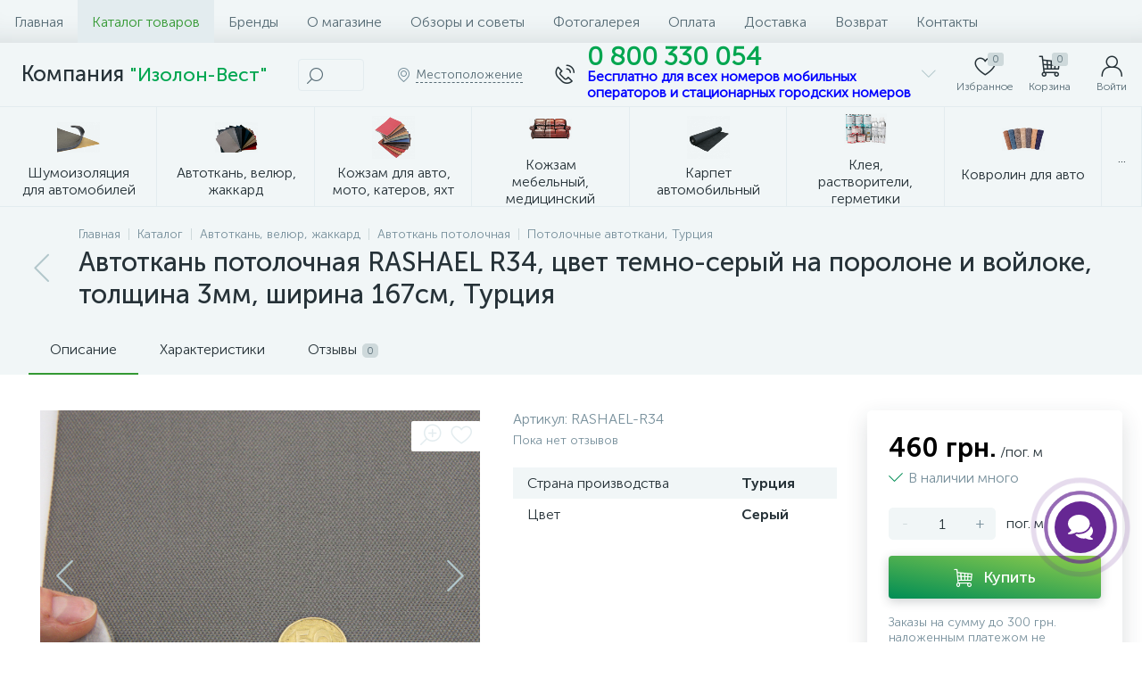

--- FILE ---
content_type: text/html
request_url: https://isolon-west.com/catalog/avtotkan-potolochnaya-rashael-r34-tsvet-temno-seryy-na-porolone-i-voyloke-tolshchina-3mm-shirina-167/
body_size: 77194
content:
<!DOCTYPE html>
<html lang="ru">
	<head>
		<link rel="alternate" href="https://isolon-west.com/" hreflang="ru">
<link rel="alternate" href="https://isolon-west.com/ua/" hreflang="uk">

<!-- Global site tag (gtag.js) - Google Analytics -->


<!-- Global site tag (gtag.js) - Google Ads: 445499183 -->


		<meta http-equiv="X-UA-Compatible" content="IE=edge" />
		<meta name="viewport" content="width=device-width, initial-scale=1, maximum-scale=1, user-scalable=no" />
		<link rel="preload" href="/bitrix/templates/enext/fonts/MuseoSansCyrl-300.woff2" as="font" type="font/woff2" crossorigin />
		<link rel="preload" href="/bitrix/templates/enext/fonts/MuseoSansCyrl-500.woff2" as="font" type="font/woff2" crossorigin />
		<link rel="preload" href="/bitrix/templates/enext/fonts/MuseoSansCyrl-700.woff2" as="font" type="font/woff2" crossorigin />
		<title>Автоткань потолочная RASHAEL R34, цвет темно-серый на поролоне и войлоке, толщина 3мм, ширина 167см, Турция продажа в Украине. ✈ доставка по стране</title>
		<meta http-equiv="Content-Type" content="text/html; charset=UTF-8" />
<meta name="robots" content="index, follow" />
<meta name="keywords" content="Автоткань потолочная RASHAEL R34, цвет темно-серый на поролоне и войлоке, толщина 3мм, ширина 167см, Турция, купить, продажа, Украина, цена, заказать, доставка, интернет, магазин, фото, отзывы, каталог, стоимость, недорого 
" />
<meta name="description" content="Автоткань потолочная RASHAEL R34, цвет темно-серый на поролоне и войлоке, толщина 3мм, ширина 167см, Турция продажа в Украине ✔ Возможность онлайн заказа и доставки по всей стране ☛ Низкие цены в интернет-магазине ➦ Изолон-Вест
" />
<script type="text/javascript" data-skip-moving="true">(function(w, d) {var v = w.frameCacheVars = {'CACHE_MODE':'HTMLCACHE','storageBlocks':[],'dynamicBlocks':{'4TgThD':'d41d8cd98f00','geo-location-obbx_2802721151_AsrmUV':'add55ccf211b','bx_basketh3CV5Q':'1bc99febe7fe','top-panel__user-link':'278cc2213c97','compareList9J9wbd':'d41d8cd98f00','OhECjo':'d41d8cd98f00','catalog-products-viewed-container':'d41d8cd98f00'},'AUTO_UPDATE':true,'AUTO_UPDATE_TTL':'120','version':'2'};var inv = false;if (v.AUTO_UPDATE === false){if (v.AUTO_UPDATE_TTL && v.AUTO_UPDATE_TTL > 0){var lm = Date.parse(d.lastModified);if (!isNaN(lm)){var td = new Date().getTime();if ((lm + v.AUTO_UPDATE_TTL * 1000) >= td){w.frameRequestStart = false;w.preventAutoUpdate = true;return;}inv = true;}}else{w.frameRequestStart = false;w.preventAutoUpdate = true;return;}}var r = w.XMLHttpRequest ? new XMLHttpRequest() : (w.ActiveXObject ? new w.ActiveXObject("Microsoft.XMLHTTP") : null);if (!r) { return; }w.frameRequestStart = true;var m = v.CACHE_MODE; var l = w.location; var x = new Date().getTime();var q = "?bxrand=" + x + (l.search.length > 0 ? "&" + l.search.substring(1) : "");var u = l.protocol + "//" + l.host + l.pathname + q;r.open("GET", u, true);r.setRequestHeader("BX-ACTION-TYPE", "get_dynamic");r.setRequestHeader("X-Bitrix-Composite", "get_dynamic");r.setRequestHeader("BX-CACHE-MODE", m);r.setRequestHeader("BX-CACHE-BLOCKS", v.dynamicBlocks ? JSON.stringify(v.dynamicBlocks) : "");if (inv){r.setRequestHeader("BX-INVALIDATE-CACHE", "Y");}try { r.setRequestHeader("BX-REF", d.referrer || "");} catch(e) {}if (m === "APPCACHE"){r.setRequestHeader("BX-APPCACHE-PARAMS", JSON.stringify(v.PARAMS));r.setRequestHeader("BX-APPCACHE-URL", v.PAGE_URL ? v.PAGE_URL : "");}r.onreadystatechange = function() {if (r.readyState != 4) { return; }var a = r.getResponseHeader("BX-RAND");var b = w.BX && w.BX.frameCache ? w.BX.frameCache : false;if (a != x || !((r.status >= 200 && r.status < 300) || r.status === 304 || r.status === 1223 || r.status === 0)){var f = {error:true, reason:a!=x?"bad_rand":"bad_status", url:u, xhr:r, status:r.status};if (w.BX && w.BX.ready && b){BX.ready(function() {setTimeout(function(){BX.onCustomEvent("onFrameDataRequestFail", [f]);}, 0);});}w.frameRequestFail = f;return;}if (b){b.onFrameDataReceived(r.responseText);if (!w.frameUpdateInvoked){b.update(false);}w.frameUpdateInvoked = true;}else{w.frameDataString = r.responseText;}};r.send();var p = w.performance;if (p && p.addEventListener && p.getEntries && p.setResourceTimingBufferSize){var e = 'resourcetimingbufferfull';var h = function() {if (w.BX && w.BX.frameCache && w.BX.frameCache.frameDataInserted){p.removeEventListener(e, h);}else {p.setResourceTimingBufferSize(p.getEntries().length + 50);}};p.addEventListener(e, h);}})(window, document);</script>
<script type="text/javascript" data-skip-moving="true">(function(w, d, n) {var cl = "bx-core";var ht = d.documentElement;var htc = ht ? ht.className : undefined;if (htc === undefined || htc.indexOf(cl) !== -1){return;}var ua = n.userAgent;if (/(iPad;)|(iPhone;)/i.test(ua)){cl += " bx-ios";}else if (/Windows/i.test(ua)){cl += ' bx-win';}else if (/Macintosh/i.test(ua)){cl += " bx-mac";}else if (/Linux/i.test(ua) && !/Android/i.test(ua)){cl += " bx-linux";}else if (/Android/i.test(ua)){cl += " bx-android";}cl += (/(ipad|iphone|android|mobile|touch)/i.test(ua) ? " bx-touch" : " bx-no-touch");cl += w.devicePixelRatio && w.devicePixelRatio >= 2? " bx-retina": " bx-no-retina";var ieVersion = -1;if (/AppleWebKit/.test(ua)){cl += " bx-chrome";}else if (/Opera/.test(ua)){cl += " bx-opera";}else if (/Firefox/.test(ua)){cl += " bx-firefox";}ht.className = htc ? htc + " " + cl : cl;})(window, document, navigator);</script>


<link href="/bitrix/js/intranet/intranet-common.min.css?166383767261199" type="text/css"  rel="stylesheet" />
<link href="/bitrix/js/altop.enext/intlTelInput/css/intlTelInput.min.css?163381293418584" type="text/css"  rel="stylesheet" />
<link href="/bitrix/js/ui/design-tokens/dist/ui.design-tokens.min.css?167230312022029" type="text/css"  rel="stylesheet" />
<link href="/bitrix/js/ui/fonts/opensans/ui.font.opensans.min.css?16638376382320" type="text/css"  rel="stylesheet" />
<link href="/bitrix/js/main/popup/dist/main.popup.bundle.min.css?168553088626598" type="text/css"  rel="stylesheet" />
<link href="/bitrix/css/arturgolubev.chatpanel/style.css?168744610210032" type="text/css"  rel="stylesheet" />
<link href="/bitrix/cache/css/ru/enext/page_6b046bde970d0225c5f7759eae0c4f86/page_6b046bde970d0225c5f7759eae0c4f86_v1.css?1713261207239921" type="text/css"  rel="stylesheet" />
<link href="/bitrix/cache/css/ru/enext/template_b97b9fe64056e412f127f3823d5db5e2/template_b97b9fe64056e412f127f3823d5db5e2_v1.css?1713261212342136" type="text/css"  data-template-style="true" rel="stylesheet" />







<link rel='preload' href='/bitrix/templates/enext/fonts/uinext2020min.woff' as='font' type='font/woff' crossorigin />
<link rel='preload' href='/bitrix/templates/enext/fonts/famin.woff' as='font' type='font/woff' crossorigin />
<link rel='preload' href='/bitrix/templates/enext/fonts/efn/02-auto-efn.woff' as='font' type='font/woff' crossorigin />
<link rel='icon' type='image/png' href='/upload/enext/bc6/gm4gid7rkn5ck7htr4hxr2o5gm3a793s/Logotip_17.png' />
<link rel='apple-touch-icon' href='/upload/enext/bc6/gm4gid7rkn5ck7htr4hxr2o5gm3a793s/Logotip_17.png' />
<link rel='apple-touch-icon' sizes='180x180' href='/upload/enext/bc6/gm4gid7rkn5ck7htr4hxr2o5gm3a793s/Logotip_17.png' />
<meta name='theme-color' content='#349933' />
<meta name='msapplication-navbutton-color' content='#349933' />
<meta name='apple-mobile-web-app-status-bar-style' content='#349933' />
<meta property='og:type' content='product' />
<meta property='og:title' content='Автоткань потолочная RASHAEL R34, цвет темно-серый на поролоне и войлоке, толщина 3мм, ширина 167см, Турция' />
<meta property='og:description' content='Автоткань потолочная RASHAEL R34, цвет темно-серый на поролоне и войлоке, толщина 3мм, ширина 167см, Турция продажа в Украине ✔ Возможность онлайн заказа и доставки по всей стране ☛ Низкие цены в интернет-магазине ➦ Изолон-Вест
' />
<meta property='og:url' content='https://isolon-west.com/catalog/avtotkan-potolochnaya-rashael-r34-tsvet-temno-seryy-na-porolone-i-voyloke-tolshchina-3mm-shirina-167/' />
<meta property='og:image' content='https://isolon-west.com/upload/iblock/279/sv5ms1pbndlakh0gd5hb7yugnugua5oi/avtotkan_potolochnaya_rashael_r34_tsvet_temno_seryy_na_porolone_i_voyloke_tolshchina_3mm_shirina_167.jpg' />
<meta property='og:image:width' content='1280' />
<meta property='og:image:height' content='960' />
<link rel='image_src' href='https://isolon-west.com/upload/iblock/279/sv5ms1pbndlakh0gd5hb7yugnugua5oi/avtotkan_potolochnaya_rashael_r34_tsvet_temno_seryy_na_porolone_i_voyloke_tolshchina_3mm_shirina_167.jpg' />



	</head>
	<body class="slide-menu-interface-2-0-3">
		<div id="bxdynamic_4TgThD_start" style="display:none"></div><div id="bxdynamic_4TgThD_end" style="display:none"></div>		<div class="page-wrapper">
							<div class="hidden-xs hidden-sm hidden-print top-menu-wrapper">
					<div class="top-menu">
												
<ul class="horizontal-multilevel-menu" id="horizontal-multilevel-menu-obbx_3951543183_LkGdQn">		
	<li><a href="/">Главная</a></li>
				<li class='active'>
				<a href="/catalog/">Каталог товаров</a>
			</li>
					<li>
				<a href="/brands/">Бренды</a>
			</li>
					<li>
				<a href="/about/">О магазине</a>
			</li>
					<li>
				<a href="/articles/">Обзоры и советы</a>
			</li>
					<li>
				<a href="/gallery/">Фотогалерея</a>
			</li>
					<li>
				<a href="/payments/">Оплата</a>
			</li>
					<li>
				<a href="/delivery/">Доставка</a>
			</li>
					<li>
				<a href="/agreement/?id=4">Возврат</a>
			</li>
					<li>
				<a href="/contacts/">Контакты</a>
			</li>
		</ul>

					</div>
				</div>
						<div class="hidden-print top-panel-wrapper">				
				<div class="top-panel">
					<div class="top-panel__cols">
						<div class="top-panel__col top-panel__thead">								
							<div class="top-panel__cols">								
																	<div class="top-panel__col top-panel__menu-icon-container hidden-md hidden-lg" data-entity="menu-icon">
										<i class="icon-menu"></i>
																			</div>
																
								<div class="top-panel__col top-panel__logo">
									<h2>Компания <span style="font-size: 16pt; color: #00a650;">"Изолон-Вест"</span> </h2>								</div>
																		
	<div class="top-panel__col top-panel__contacts">
		<a class="top-panel__contacts-block" id="bx_3218110189_109" href="javascript:void(0)">
			<span class="top-panel__contacts-icon"><i class="icon-phone-call"></i></span>
			<span class="top-panel__contacts-caption hidden-xs hidden-sm">
									<span class="top-panel__contacts-descr"><span style="font-size: 22pt; color: #00a650;"><b>0 800 330 054</b> </span><br>
 <span style="color: #0000ff; font-size: 12pt;"><b>Бесплатно для всех номеров мобильных</b><br>
 <b>операторов и стационарных городских номеров</b></span><br></span>
							</span>
			<span class="top-panel__contacts-icon hidden-xs hidden-sm"><i class="icon-arrow-down"></i></span>
		</a>
					</div>
																</div>
						</div>
													<div class="top-panel__col top-panel__tfoot">
								<div class="top-panel__cols">								
																				<div class="hidden-md hidden-lg top-panel__col top-panel__catalog-icon" data-entity="catalog-icon">
												<i class="icon-box-list"></i>
												<span class="top-panel__catalog-icon-title">Каталог</span>
											</div>
																				
										<div class="top-panel__col top-panel__search-container">
											<a class="top-panel__search-btn hidden-md hidden-lg" href="javascript:void(0)" data-entity="showSearch">
												<span class="top-panel__search-btn-block">
													<i class="icon-search"></i>
													<span class="top-panel__search-btn-title">Поиск</span>
												</span>
											</a>
											<div class="top-panel__search hidden-xs hidden-sm">
																										<div id="title-search">
		<form action="/catalog/poisk-po-tovaru.php">			
			<input type="text" name="q" id="title-search-input" maxlength="50" autocomplete="off" placeholder="Поиск" value="" />
			<span class="title-search-icon"><i class="icon-search"></i></span>
		</form>
	</div>

																							</div>
										</div>									
																			<div class="hidden-xs hidden-sm top-panel__col top-panel__geo-location">
																						
<div class="top-panel__geo-location-block" id="geo-location-obbx_2802721151_AsrmUV">
	<i class="icon-map-marker"></i>
	<div id="bxdynamic_geo-location-obbx_2802721151_AsrmUV_start" style="display:none"></div><span>Определяем...</span><div id="bxdynamic_geo-location-obbx_2802721151_AsrmUV_end" style="display:none"></div></div>


										</div>
																			
	<div class="top-panel__col top-panel__contacts">
		<a class="top-panel__contacts-block" id="bx_651765591_109" href="javascript:void(0)">
			<span class="top-panel__contacts-icon"><i class="icon-phone-call"></i></span>
			<span class="top-panel__contacts-caption hidden-xs hidden-sm">
									<span class="top-panel__contacts-descr"><span style="font-size: 22pt; color: #00a650;"><b>0 800 330 054</b> </span><br>
 <span style="color: #0000ff; font-size: 12pt;"><b>Бесплатно для всех номеров мобильных</b><br>
 <b>операторов и стационарных городских номеров</b></span><br></span>
							</span>
			<span class="top-panel__contacts-icon hidden-xs hidden-sm"><i class="icon-arrow-down"></i></span>
		</a>
					</div>
																				
<div class="top-panel__col top-panel__mini-cart">
		<div id="bx_basketh3CV5Q" class="mini-cart">		
		<div id="bxdynamic_bx_basketh3CV5Q_start" style="display:none"></div><div class='mini-cart__delay'><i class='icon-heart'></i><span class='mini-cart__title'>Избранное</span></div><div class='mini-cart__cart'><i class='icon-cart'></i><span class='mini-cart__title'>Корзина</span></div><div id="bxdynamic_bx_basketh3CV5Q_end" style="display:none"></div>	</div>
	</div>																				<div class="top-panel__col top-panel__user">
																						<div id="bxdynamic_top-panel__user-link_start" style="display:none"></div><div class='top-panel__user-link'><div class='top-panel__user-block'><i class='icon-user'></i><span class='top-panel__user-title'>Войти</span></div></div><div id="bxdynamic_top-panel__user-link_end" style="display:none"></div>																																</div>
																	</div>
							</div>
											</div>
				</div>
			</div>
								<div class=" hidden-print catalog-menu catalog-menu-three_levels catalog-menu-mobile-two_levels" id="catalog-menu-obbx_92906147_g8taYv" data-entity="dropdown-menu">
		<div class="hidden-md hidden-lg catalog-menu-title"><div class="catalog-menu-title-icon"><i class="icon-back"></i></div><div class="catalog-menu-title-text">Каталог</div></div>
		<ul>			
								<li data-entity="dropdown">
						<a href="/shumoizolyatsiya-dlya-avtomobiley/">
															<span class="catalog-menu-pic">
									<img src="/upload/iblock/e6f/ajam8izu8p8j23c55ch3eqb727prsb4e/vojlok_3.png" width="134" height="95" alt="Шумоизоляция для автомобилей" title="Шумоизоляция для автомобилей" />
								</span>
														<span class="catalog-menu-text">Шумоизоляция для автомобилей</span>
						</a>
						<div class="catalog-menu-dropdown-menu" data-entity="dropdown-menu">
							<ul>						
									<li data-entity="dropdown">
						<a href="/voylochnaya-shumoizolyatsiya-samokleyka-dlya-avto/">
															<span class="catalog-menu-pic">
									<img src="/upload/iblock/458/ak4fmwkl9zzmf1moaa8cut3099cl4mma/voylochnaya_shumoizolyatsiya_samokleyka_dlya_avto_kartinka.JPG" width="134" height="100" alt="Войлочная шумоизоляция самоклейка для авто" title="Войлочная шумоизоляция самоклейка для авто" />
								</span>
														<span class="catalog-menu-text">Войлочная шумоизоляция самоклейка для авто</span>
						</a>
						<div class="catalog-menu-dropdown-menu" data-entity="dropdown-menu">
							<ul>						
									<li>
						<a href="/voylok-laminirovannyy-flizelinom/">
															<span class="catalog-menu-pic">
									<img src="/upload/iblock/5fe/w9q0eh9rn9kt1k0jv20hu4t4yinuczsn/NFV.JPG" width="134" height="134" alt="Войлок, ламинированный флизелином" title="Войлок, ламинированный флизелином" />
								</span>
														<span class="catalog-menu-text">Войлок, ламинированный флизелином</span>
						</a>
					</li>
									<li>
						<a href="/voylok-laminirovannyy-netkankoy/">
															<span class="catalog-menu-pic">
									<img src="/upload/iblock/914/8jigop92z86s84873c525wzw0ivs1w6a/1.JPG" width="134" height="134" alt="Войлок, ламинированный нетканкой" title="Войлок, ламинированный нетканкой" />
								</span>
														<span class="catalog-menu-text">Войлок, ламинированный нетканкой</span>
						</a>
					</li>
									<li>
						<a href="/voylok-samokleyka/">
															<span class="catalog-menu-pic">
									<img src="/upload/iblock/74b/e9wmat0llrmirqs9042573a4fvjfzesp/vo_1.JPG" width="134" height="134" alt="Войлок-самоклейка" title="Войлок-самоклейка" />
								</span>
														<span class="catalog-menu-text">Войлок-самоклейка</span>
						</a>
					</li>
				</ul></div></li>					<li data-entity="dropdown">
						<a href="/voylochnaya-vlagostoykaya-shumoizolyatsiya-dlya-avto-samokleyka/">
															<span class="catalog-menu-pic">
									<img src="/upload/iblock/e3c/w74bnysrzad8de2jji016ihwpx60u6vl/Voylochnaya_vlagostoykaya_shumoizolyatsiya.png" width="134" height="100" alt="Войлочная влагостойкая шумоизоляция для авто самоклейка" title="Войлочная влагостойкая шумоизоляция для авто самоклейка" />
								</span>
														<span class="catalog-menu-text">Войлочная влагостойкая шумоизоляция для авто самоклейка</span>
						</a>
						<div class="catalog-menu-dropdown-menu" data-entity="dropdown-menu">
							<ul>						
									<li>
						<a href="/fsvv/">
															<span class="catalog-menu-pic">
									<img src="/upload/iblock/d57/6d6rmolyh103ouimgkd4eeh4z9gmspnb/fsvv_kartinka.JPG" width="134" height="100" alt="ФСВ" title="ФСВ" />
								</span>
														<span class="catalog-menu-text">ФСВ</span>
						</a>
					</li>
									<li>
						<a href="/fvv/">
															<span class="catalog-menu-pic">
									<img src="/upload/iblock/583/hem7e9ufmqcy9dl00f93i381jytu4bzq/fvv_kartinka.png" width="134" height="97" alt="ФВ" title="ФВ" />
								</span>
														<span class="catalog-menu-text">ФВ</span>
						</a>
					</li>
									<li>
						<a href="/ivv/">
															<span class="catalog-menu-pic">
									<img src="/upload/iblock/bd2/16b3rof2flr6ronntrh11wi1mrdy8ra4/ivv_kartinka.JPG" width="134" height="100" alt="ИВ" title="ИВ" />
								</span>
														<span class="catalog-menu-text">ИВ</span>
						</a>
					</li>
				</ul></div></li>					<li>
						<a href="/kauchukovaya-shumoizolyatsiya-dlya-avtomobiley/">
															<span class="catalog-menu-pic">
									<img src="/upload/iblock/f7c/7qjkfaes9oyq7faze8u7yir90hn2u848/kauchukovaya_shumoizolyatsiya_dla_avtomobiley_kartinka.jpeg" width="134" height="134" alt="Каучуковая шумоизоляция для автомобилей" title="Каучуковая шумоизоляция для автомобилей" />
								</span>
														<span class="catalog-menu-text">Каучуковая шумоизоляция для автомобилей</span>
						</a>
					</li>
									<li data-entity="dropdown">
						<a href="/vibro-shumka-2v1-2-kh-sloynyy-material/">
															<span class="catalog-menu-pic">
									<img src="/upload/iblock/1cc/fkrwwe51k9b5ngy8p2y1ba7uai9fpwps/2in1.png" width="134" height="92" alt="Вибро-шумка 2в1 - 2-х слойный материал" title="Вибро-шумка 2в1 - 2-х слойный материал" />
								</span>
														<span class="catalog-menu-text">Вибро-шумка 2в1 - 2-х слойный материал</span>
						</a>
						<div class="catalog-menu-dropdown-menu" data-entity="dropdown-menu">
							<ul>						
									<li>
						<a href="/nefolgirovannaya/">
															<span class="catalog-menu-pic">
									<img src="/upload/iblock/7c2/mh0t20sf4arqjtz3csg18um5aggluxoy/nefolgirovannaya_kartinka.PNG" width="134" height="119" alt="Нефольгированная" title="Нефольгированная" />
								</span>
														<span class="catalog-menu-text">Нефольгированная</span>
						</a>
					</li>
									<li>
						<a href="/folgirovannaya/">
															<span class="catalog-menu-pic">
									<img src="/upload/iblock/2a8/nm28oenmid4k7hjnr44d2vkadkda35g3/folgirovannaya_kartinka.PNG" width="134" height="112" alt="Фольгированная" title="Фольгированная" />
								</span>
														<span class="catalog-menu-text">Фольгированная</span>
						</a>
					</li>
				</ul></div></li>					<li>
						<a href="/vibro-shumka-3v1-voylochnaya-3-kh-sloynyy-material/">
															<span class="catalog-menu-pic">
									<img src="/upload/iblock/9f0/bwyfbtnh0n64lkjhzemsew7il4dkj2f7/vibro_shumka_3v1_voylochnaya_3_kh_sloynyy_material_kartinka.JPG" width="134" height="100" alt="Вибро-шумка 3в1 войлочная - 3-х слойный материал" title="Вибро-шумка 3в1 войлочная - 3-х слойный материал" />
								</span>
														<span class="catalog-menu-text">Вибро-шумка 3в1 войлочная - 3-х слойный материал</span>
						</a>
					</li>
									<li>
						<a href="/vibroizolyatsionnye-materialy/">
															<span class="catalog-menu-pic">
									<img src="/upload/iblock/8b7/mv5aq3awjl1l34agxpc1brrvq4xo6yte/vibro.png" width="134" height="94" alt="Виброизоляционные материалы" title="Виброизоляционные материалы" />
								</span>
														<span class="catalog-menu-text">Виброизоляционные материалы</span>
						</a>
					</li>
									<li>
						<a href="/vibroshumka-mnogosloynaya/">
															<span class="catalog-menu-pic">
									<img src="/upload/iblock/98c/9x70vz3na3symsfr6u358vv9s7uthrzk.jpg" width="134" height="134" alt="Виброшумка многослойная" title="Виброшумка многослойная" />
								</span>
														<span class="catalog-menu-text">Виброшумка многослойная</span>
						</a>
					</li>
									<li>
						<a href="/germetiziruyushchaya-vibro-shumoizolyatsiya/">
															<span class="catalog-menu-pic">
									<img src="/upload/iblock/96c/q4opksnmoifg2dtlprf3cfwcwti9se8l.jpg" width="134" height="100" alt="Герметизирующая вибро-шумоизоляция" title="Герметизирующая вибро-шумоизоляция" />
								</span>
														<span class="catalog-menu-text">Герметизирующая вибро-шумоизоляция</span>
						</a>
					</li>
									<li data-entity="dropdown">
						<a href="/instrumenty-i-soputstvuyushchie-materialy/">
															<span class="catalog-menu-pic">
									<img src="/upload/iblock/733/bah8ntudt3hr2kqfv2hsc2wzqzus0oet/instrumenty_i_soputstvuyushchie_materialy_kartinka.png" width="134" height="134" alt="Инструменты и сопутствующие материалы" title="Инструменты и сопутствующие материалы" />
								</span>
														<span class="catalog-menu-text">Инструменты и сопутствующие материалы</span>
						</a>
						<div class="catalog-menu-dropdown-menu" data-entity="dropdown-menu">
							<ul>						
									<li>
						<a href="/mastika/">
															<span class="catalog-menu-pic">
									<img src="/upload/iblock/939/cg21k42hu78s3iwvb4te5hpc0fc972a5/mastika_kartinka.png" width="124" height="134" alt="Мастика" title="Мастика" />
								</span>
														<span class="catalog-menu-text">Мастика</span>
						</a>
					</li>
									<li>
						<a href="/obezzhirivatel/">
															<span class="catalog-menu-pic">
									<img src="/upload/iblock/291/52x9l7931l2vnf87d9p31fspb8edik4a/obezzhirivatel_kartinka.png" width="134" height="100" alt="Обезжириватель" title="Обезжириватель" />
								</span>
														<span class="catalog-menu-text">Обезжириватель</span>
						</a>
					</li>
									<li>
						<a href="/prikatochnyy-valik/">
															<span class="catalog-menu-pic">
									<img src="/upload/iblock/df1/4dvjz58jfy9vrp67g6sy9qx8zvvw1zwn/55618.970.jpg" width="134" height="134" alt="Прикаточный валик" title="Прикаточный валик" />
								</span>
														<span class="catalog-menu-text">Прикаточный валик</span>
						</a>
					</li>
									<li>
						<a href="/skotch-alyuminievyy/">
															<span class="catalog-menu-pic">
									<img src="/upload/iblock/a03/i8oduy0ah88ybyrqw990x6lf7joe8fnx/skotch_alyuminievyy_kartinka.jpg" width="134" height="134" alt="Скотч" title="Скотч" />
								</span>
														<span class="catalog-menu-text">Скотч</span>
						</a>
					</li>
				</ul></div></li>					<li>
						<a href="/shumoizolyatsiya-dlya-avto-ppe-samokleyka/">
															<span class="catalog-menu-pic">
									<img src="/upload/iblock/424/ondjpwdp30olwrr1gljg35xhh08u4vop.jpg" width="134" height="134" alt="Шумоизоляция для авто ППЭ-самоклейка" title="Шумоизоляция для авто ППЭ-самоклейка" />
								</span>
														<span class="catalog-menu-text">Шумоизоляция для авто ППЭ-самоклейка</span>
						</a>
					</li>
									<li>
						<a href="/shumopogloshchayushchie-materialy/">
															<span class="catalog-menu-pic">
									<img src="/upload/iblock/632/golfas17aq50a4h0fstq6u42npf21wv7.jpg" width="134" height="97" alt="Шумопоглощающие материалы" title="Шумопоглощающие материалы" />
								</span>
														<span class="catalog-menu-text">Шумопоглощающие материалы</span>
						</a>
					</li>
									<li>
						<a href="/antiskripnye-materialy-dlya-avto/">
															<span class="catalog-menu-pic">
									<img src="/upload/iblock/270/vba4djscr5sga8879mwp85yq3ph5q5in/antiskripnye_materialy_dlya_avto_kartinka.png" width="134" height="134" alt="Антискрипные материалы для авто" title="Антискрипные материалы для авто" />
								</span>
														<span class="catalog-menu-text">Антискрипные материалы для авто</span>
						</a>
					</li>
									<li>
						<a href="/shumoizolyatsiya-splen-dlya-avtomobiley/">
															<span class="catalog-menu-pic">
									<img src="/upload/iblock/5cc/68opbp8l52pnd47pf2tmodm5l0m5o3w9/shumoizolyatsiya_splen_dlya_avtomobiley_kartinka.JPG" width="134" height="99" alt="Шумоизоляция СПЛЕН для автомобилей" title="Шумоизоляция СПЛЕН для автомобилей" />
								</span>
														<span class="catalog-menu-text">Шумоизоляция СПЛЕН для автомобилей</span>
						</a>
					</li>
				</ul></div></li>					<li data-entity="dropdown">
						<a href="/avtotkan-velyur-zhakkard/">
															<span class="catalog-menu-pic">
									<img src="/upload/iblock/63d/qvfh122rsuujl7ovdtz54155pqhlguhz/avtotkan_velyur_zhakkard_kartinka.png" width="134" height="93" alt="Автоткань, велюр, жаккард" title="Автоткань, велюр, жаккард" />
								</span>
														<span class="catalog-menu-text">Автоткань, велюр, жаккард</span>
						</a>
						<div class="catalog-menu-dropdown-menu" data-entity="dropdown-menu">
							<ul>						
									<li data-entity="dropdown">
						<a href="/steganaya-velyurovaya-tkan/">
															<span class="catalog-menu-pic">
									<img src="/upload/iblock/84f/gdeo54ly01de7u5xzsflwogjk6nue4jn/steganaya_velyurovaya_tkan_kartinka.PNG" width="134" height="103" alt="Стеганая велюровая ткань" title="Стеганая велюровая ткань" />
								</span>
														<span class="catalog-menu-text">Стеганая велюровая ткань</span>
						</a>
						<div class="catalog-menu-dropdown-menu" data-entity="dropdown-menu">
							<ul>						
									<li>
						<a href="/velyur-trinity/">
															<span class="catalog-menu-pic">
									<img src="/upload/iblock/602/s73c9hrshltd2nx09o12g7ydf95vjrn8.jpg" width="134" height="134" alt="Велюр Trinity" title="Велюр Trinity" />
								</span>
														<span class="catalog-menu-text">Велюр Trinity</span>
						</a>
					</li>
									<li>
						<a href="/velyur-venus/">
															<span class="catalog-menu-pic">
									<img src="/upload/iblock/d2c/oqw12snt96tm5frxvuyk92tu0fmewafk.jpg" width="134" height="134" alt="Велюр Venus" title="Велюр Venus" />
								</span>
														<span class="catalog-menu-text">Велюр Venus</span>
						</a>
					</li>
									<li>
						<a href="/steganaya-alkantara-lycra/">
															<span class="catalog-menu-pic">
									<img src="/upload/iblock/c50/7ea1ybod8ksn2vxy6u0ww1r6ua15p79a.jpg" width="134" height="134" alt="Стеганая алькантара Lycra" title="Стеганая алькантара Lycra" />
								</span>
														<span class="catalog-menu-text">Стеганая алькантара Lycra</span>
						</a>
					</li>
									<li>
						<a href="/tkan-dinamika/">
															<span class="catalog-menu-pic">
									<img src="/upload/iblock/142/luru3rrt40j4mw0hvpsxc6ckshqi68tq.jpg" width="134" height="134" alt="Ткань Dinamika" title="Ткань Dinamika" />
								</span>
														<span class="catalog-menu-text">Ткань Dinamika</span>
						</a>
					</li>
				</ul></div></li>					<li>
						<a href="/avtotkan-samokleyka/">
															<span class="catalog-menu-pic">
									<img src="/upload/iblock/3e5/astv340eixc3n4idgrl6tg72akx8536d/avtotkan_samokleyka_kartinka.JPG" width="134" height="100" alt="Автоткань самоклейка" title="Автоткань самоклейка" />
								</span>
														<span class="catalog-menu-text">Автоткань самоклейка</span>
						</a>
					</li>
									<li data-entity="dropdown">
						<a href="/avtotkan-potolochnaya/">
															<span class="catalog-menu-pic">
									<img src="/upload/iblock/6b6/o4sy734l1rlcxrjztlsn7qm2valdt1qb/avtotkan_potolochnaya_kartinka.png" width="134" height="91" alt="Автоткань потолочная" title="Автоткань потолочная" />
								</span>
														<span class="catalog-menu-text">Автоткань потолочная</span>
						</a>
						<div class="catalog-menu-dropdown-menu" data-entity="dropdown-menu">
							<ul>						
									<li>
						<a href="/potolochnye-avtotkani-turtsiya/">
															<span class="catalog-menu-pic">
									<img src="/upload/iblock/6b6/o4sy734l1rlcxrjztlsn7qm2valdt1qb/avtotkan_potolochnaya_kartinka.png" width="134" height="91" alt="Потолочные автоткани, Турция" title="Потолочные автоткани, Турция" />
								</span>
														<span class="catalog-menu-text">Потолочные автоткани, Турция</span>
						</a>
					</li>
									<li>
						<a href="/tkan-originalnaya-potolochnaya/">
															<span class="catalog-menu-pic">
									<img src="/upload/iblock/d20/2c64oacmkgspja29kmw4usx492tyup2y/tkan_originalnaya_potolochnaya_kartinka.JPG" width="134" height="100" alt="Ткань оригинальная потолочная" title="Ткань оригинальная потолочная" />
								</span>
														<span class="catalog-menu-text">Ткань оригинальная потолочная</span>
						</a>
					</li>
									<li>
						<a href="/potolochnye-avtotkani-polsha/">
															<span class="catalog-menu-pic">
									<img src="/upload/iblock/122/bm04wlsuko6d7qyua1wg3ck15yuj0za6/potolochnye_avtotkani_polsha_kartinka.JPG" width="134" height="100" alt="Потолочные автоткани, Польша" title="Потолочные автоткани, Польша" />
								</span>
														<span class="catalog-menu-text">Потолочные автоткани, Польша</span>
						</a>
					</li>
									<li>
						<a href="/avtotkan-dlya-gruzovogo-avtotransporta/">
															<span class="catalog-menu-pic">
									<img src="/upload/iblock/106/lu83sodhqsxc87c6z47a7xzb3zvr7kl0.jpg" width="134" height="134" alt="Автоткань для грузового автотранспорта" title="Автоткань для грузового автотранспорта" />
								</span>
														<span class="catalog-menu-text">Автоткань для грузового автотранспорта</span>
						</a>
					</li>
				</ul></div></li></ul></div></li>					<li data-entity="dropdown">
						<a href="/kozhzam-avto-moto-dlya-katerov-i-yakht/">
															<span class="catalog-menu-pic">
									<img src="/upload/iblock/91c/9uvwrqxuwsvrirtppottb9oxa60ux6nb/avto_kozhzam_dlya_moto_katerov_i_yakht_kartinka.png" width="134" height="134" alt="Кожзам для авто, мото, катеров, яхт" title="Кожзам для авто, мото, катеров, яхт" />
								</span>
														<span class="catalog-menu-text">Кожзам для авто, мото, катеров, яхт</span>
						</a>
						<div class="catalog-menu-dropdown-menu" data-entity="dropdown-menu">
							<ul>						
									<li>
						<a href="/alkantara/">
															<span class="catalog-menu-pic">
									<img src="/upload/iblock/0ab/s3dufo0y7moejzsmtb9qs03fsumsflt2/alkantara_kartinka.png" width="134" height="85" alt="Алькантара" title="Алькантара" />
								</span>
														<span class="catalog-menu-text">Алькантара</span>
						</a>
					</li>
									<li>
						<a href="/nitki-dlya-tkaney-vinilov-kozhy/">
															<span class="catalog-menu-pic">
									<img src="/upload/iblock/a6d/a2kc1rlpyu5m25g8pmnwkp4gcmdscjzu/nitki_dlya_tkaney_vinilov_kozhy_kartinka.JPG" width="134" height="100" alt="Нитки для тканей, винилов, кожы" title="Нитки для тканей, винилов, кожы" />
								</span>
														<span class="catalog-menu-text">Нитки для тканей, винилов, кожы</span>
						</a>
					</li>
									<li>
						<a href="/bielastik-kozhzam-tyaguchiy/">
															<span class="catalog-menu-pic">
									<img src="/upload/iblock/a00/dcqozy20jzzogqt367x76x8asmzrhpol/bielastik_kozhzam_tyaguchiy_kartinka.png" width="134" height="53" alt="Биеластик, кожзаменитель тягучий" title="Биеластик, кожзаменитель тягучий" />
								</span>
														<span class="catalog-menu-text">Биеластик, кожзаменитель тягучий</span>
						</a>
					</li>
									<li>
						<a href="/termovinil-horn-dlya-torped/">
															<span class="catalog-menu-pic">
									<img src="/upload/iblock/32d/evpisp7974jfq1vcji7a0oar7jpipfve/termovinil_horn_dlya_torped_kartinka.png" width="134" height="53" alt="Термовинил HORN для торпед" title="Термовинил HORN для торпед" />
								</span>
														<span class="catalog-menu-text">Термовинил HORN для торпед</span>
						</a>
					</li>
									<li>
						<a href="/porolon-dlya-avto/">
															<span class="catalog-menu-pic">
									<img src="/upload/iblock/85c/dqfsehkblnwzrmktr1bh8h0fpk3x4376/porolon_dlya_avto_kartinka.jpg" width="134" height="117" alt="Поролон для авто" title="Поролон для авто" />
								</span>
														<span class="catalog-menu-text">Поролон для авто</span>
						</a>
					</li>
									<li>
						<a href="/kozhzam-dlya-moto-sideniy/">
															<span class="catalog-menu-pic">
									<img src="/upload/iblock/ea0/wdavbkfnszls6lx5knxg3ybekhuc7dv5/kozhzam_dlya_moto_sideniy_kartinka.png" width="134" height="134" alt="Кожзам для мото сидений" title="Кожзам для мото сидений" />
								</span>
														<span class="catalog-menu-text">Кожзам для мото сидений</span>
						</a>
					</li>
									<li>
						<a href="/kozhzam-dlya-katerov-i-yakht/">
															<span class="catalog-menu-pic">
									<img src="/upload/iblock/b4e/iira3t34a81m8iqs64vr63enhfe2e6z4/kozhzam_dlya_katerov_i_yakht_kartinka.jpg" width="134" height="86" alt="Кожзам для катеров и яхт" title="Кожзам для катеров и яхт" />
								</span>
														<span class="catalog-menu-text">Кожзам для катеров и яхт</span>
						</a>
					</li>
									<li>
						<a href="/kauchukovyy-termovinil-dlya-ruley-dvernykh-kart/">
															<span class="catalog-menu-pic">
									<img src="/upload/iblock/68e/jbj4trut9mpu1gze729iu45zsotboyug/kauchukovyy_termovinil_dlya_ruley_dvernykh_kart_kartinka.png" width="134" height="134" alt="Каучуковый термовинил для рулей, дверных карт" title="Каучуковый термовинил для рулей, дверных карт" />
								</span>
														<span class="catalog-menu-text">Каучуковый термовинил для рулей, дверных карт</span>
						</a>
					</li>
									<li>
						<a href="/antara-analog-alkantary/">
															<span class="catalog-menu-pic">
									<img src="/upload/iblock/48a/ze1zzpoizb3c49n2m0wg5mst2zi6sp8a/antara_analog_alkantary_kartinka.png" width="134" height="89" alt="Antara (аналог Алькантары)" title="Antara (аналог Алькантары)" />
								</span>
														<span class="catalog-menu-text">Antara (аналог Алькантары)</span>
						</a>
					</li>
									<li data-entity="dropdown">
						<a href="/kozhzam-avtomobilnyy/">
															<span class="catalog-menu-pic">
									<img src="/upload/iblock/2e9/qcrfi4rvehi1qux2b9ka3qscs6k8v6xw/kozhzam_avtomobilnyy_kartinka.png" width="134" height="100" alt="Кожзам автомобильный" title="Кожзам автомобильный" />
								</span>
														<span class="catalog-menu-text">Кожзам автомобильный</span>
						</a>
						<div class="catalog-menu-dropdown-menu" data-entity="dropdown-menu">
							<ul>						
									<li>
						<a href="/bezhevaya-gamma/">
															<span class="catalog-menu-pic">
									<img src="/upload/iblock/e95/dlmop072y9eokr7mm86kj7idfy6c1f6g/bezhevaya_gamma_kartinka.jpg" width="134" height="78" alt="Бежевая гамма" title="Бежевая гамма" />
								</span>
														<span class="catalog-menu-text">Бежевая гамма</span>
						</a>
					</li>
									<li>
						<a href="/kozhzam-karbon/">
															<span class="catalog-menu-pic">
									<img src="/upload/iblock/b20/8f94aetcb41p4n26teem1am4nka619l6/kozhzam_karbon_kartinka.jpg" width="134" height="75" alt="Кожзам Карбон" title="Кожзам Карбон" />
								</span>
														<span class="catalog-menu-text">Кожзам Карбон</span>
						</a>
					</li>
									<li>
						<a href="/raznotsvetnaya-gamma/">
															<span class="catalog-menu-pic">
									<img src="/upload/iblock/7b7/1x260ooazo7vlcexbrpvaxrmt69qc7b9/raznotsvetnaya_gamma_kartinka.jpg" width="134" height="60" alt="Разноцветная гамма" title="Разноцветная гамма" />
								</span>
														<span class="catalog-menu-text">Разноцветная гамма</span>
						</a>
					</li>
									<li>
						<a href="/seraya-gamma/">
															<span class="catalog-menu-pic">
									<img src="/upload/iblock/5c8/4kjxuwbxlp35zcex5xr1vvzeyqtnte4n/seraya_gamma_kartinka.jpg" width="134" height="97" alt="Серая гамма" title="Серая гамма" />
								</span>
														<span class="catalog-menu-text">Серая гамма</span>
						</a>
					</li>
									<li>
						<a href="/chernaya-gamma/">
															<span class="catalog-menu-pic">
									<img src="/upload/iblock/14e/vl9cwqp6b7600b56kwy9kh2qiijw1dru/chernaya_gamma_kartinka.jpg" width="134" height="89" alt="Черная гамма" title="Черная гамма" />
								</span>
														<span class="catalog-menu-text">Черная гамма</span>
						</a>
					</li>
				</ul></div></li>					<li data-entity="dropdown">
						<a href="/kozhzam-styeganyy-termostyezhka/">
															<span class="catalog-menu-pic">
									<img src="/upload/iblock/c09/2skt0mmpg0oh4la4m65tjvwpb7a0g6os/kozhzam_styeganyy_termostyezhka_kartinka.png" width="134" height="99" alt="Кожзам стёганый, термостёжка" title="Кожзам стёганый, термостёжка" />
								</span>
														<span class="catalog-menu-text">Кожзам стёганый, термостёжка</span>
						</a>
						<div class="catalog-menu-dropdown-menu" data-entity="dropdown-menu">
							<ul>						
									<li>
						<a href="/kozhzam-stegannyy-na-porolone/">
															<span class="catalog-menu-pic">
									<img src="/upload/iblock/90f/l9z4k7l0c1dowd7vdhg07jkm8ljnozx7/kozhzam_stegannyy_na_porolone_kartinka.jpg" width="134" height="100" alt="Кожзам стеганный на поролоне" title="Кожзам стеганный на поролоне" />
								</span>
														<span class="catalog-menu-text">Кожзам стеганный на поролоне</span>
						</a>
					</li>
									<li>
						<a href="/kozhzam-stegannyy-na-sintepone/">
															<span class="catalog-menu-pic">
									<img src="/upload/iblock/d82/a16zguv2aosr5plek9g3p31ybv14nvte/kozhzam_stegannyy_na_sintepone_kartinka.jpg" width="134" height="100" alt="Кожзам стеганный на синтепоне" title="Кожзам стеганный на синтепоне" />
								</span>
														<span class="catalog-menu-text">Кожзам стеганный на синтепоне</span>
						</a>
					</li>
									<li>
						<a href="/ekokozha-steganaya/">
															<span class="catalog-menu-pic">
									<img src="/upload/iblock/38c/1xvlbjg0z12m7r64vse6szfj8acopls9/ekokozha_steganaya_kartinka.jpg" width="134" height="100" alt="Экокожа стеганая" title="Экокожа стеганая" />
								</span>
														<span class="catalog-menu-text">Экокожа стеганая</span>
						</a>
					</li>
									<li>
						<a href="/kozhzam-termo-steganyy/">
															<span class="catalog-menu-pic">
									<img src="/upload/iblock/c09/o1rp7hyxmd9t0tizyocusoyohlubvtgi/kozhzam_termo_steganyy_kartinka.png" width="134" height="133" alt="Кожзам термо стеганый" title="Кожзам термо стеганый" />
								</span>
														<span class="catalog-menu-text">Кожзам термо стеганый</span>
						</a>
					</li>
				</ul></div></li></ul></div></li>					<li data-entity="dropdown">
						<a href="/kozhzam-mebelnyy-meditsinskiy/">
															<span class="catalog-menu-pic">
									<img src="/upload/iblock/19f/qq1p4edcp39a745no7yt690uz23z9u2p/kogmeb.png" width="134" height="65" alt="Кожзам мебельный, медицинский" title="Кожзам мебельный, медицинский" />
								</span>
														<span class="catalog-menu-text">Кожзам мебельный, медицинский</span>
						</a>
						<div class="catalog-menu-dropdown-menu" data-entity="dropdown-menu">
							<ul>						
									<li>
						<a href="/meditsinskiy-kozhzam/">
															<span class="catalog-menu-pic">
									<img src="/upload/iblock/8db/dw92t31fxkjaqlxxh2jnp2hsod8cqvey/meditsinskiy_kozhzam_kartinka.jpg" width="109" height="134" alt="Медицинский кожзам" title="Медицинский кожзам" />
								</span>
														<span class="catalog-menu-text">Медицинский кожзам</span>
						</a>
					</li>
									<li>
						<a href="/dollaro-polsha/">
															<span class="catalog-menu-pic">
									<img src="/upload/iblock/4be/yb0gmjqwjjnoj7o2askrsodqtudabhco/dollaro_polsha_kartinka.jpg" width="134" height="64" alt="Dollaro (Польша)" title="Dollaro (Польша)" />
								</span>
														<span class="catalog-menu-text">Dollaro (Польша)</span>
						</a>
					</li>
									<li>
						<a href="/dollaro-h-ukraina/">
															<span class="catalog-menu-pic">
									<img src="/upload/iblock/81a/uw6pl8k58ew0zdsgmi1e1rtek6y6f8pk/dollaro_h_ukraina_kartinka.jpg" width="134" height="100" alt="Dollaro / H (Украина)" title="Dollaro / H (Украина)" />
								</span>
														<span class="catalog-menu-text">Dollaro / H (Украина)</span>
						</a>
					</li>
									<li>
						<a href="/kozhzamenitel-espresso-fortuna-polsha/">
															<span class="catalog-menu-pic">
									<img src="/upload/iblock/3a9/uusrwfy6qdv2drirr3qk8y4nre8soiwb/kozhzamenitel_espresso_fortuna_polsha_kartinka.jpg" width="134" height="134" alt="Кожзаменитель Espresso / Fortuna (Польша)" title="Кожзаменитель Espresso / Fortuna (Польша)" />
								</span>
														<span class="catalog-menu-text">Кожзаменитель Espresso / Fortuna (Польша)</span>
						</a>
					</li>
									<li>
						<a href="/kozhzamenitel-turtsiya/">
															<span class="catalog-menu-pic">
									<img src="/upload/iblock/22f/3t1y3b5l7x0mjdfn1bcybnwlkedf2z6a/kozhzamenitel_turtsiya_kartinka.jpg" width="134" height="134" alt="Кожзаменитель, Турция" title="Кожзаменитель, Турция" />
								</span>
														<span class="catalog-menu-text">Кожзаменитель, Турция</span>
						</a>
					</li>
									<li>
						<a href="/protivoskolzyashchiy/">
															<span class="catalog-menu-pic">
									<img src="/upload/iblock/54d/5xd3ocepwlhz5tz1s9bc3qgguvs453r1.jpg" width="134" height="134" alt="Противоскользящий" title="Противоскользящий" />
								</span>
														<span class="catalog-menu-text">Противоскользящий</span>
						</a>
					</li>
				</ul></div></li>					<li data-entity="dropdown">
						<a href="/karpet-avtomobilnyy/">
															<span class="catalog-menu-pic">
									<img src="/upload/iblock/141/tb138iw9pk3321xxoib1wf7ti16abxgr/karpet_avtomobilnyy_kartinka.png" width="134" height="134" alt="Карпет автомобильный" title="Карпет автомобильный" />
								</span>
														<span class="catalog-menu-text">Карпет автомобильный</span>
						</a>
						<div class="catalog-menu-dropdown-menu" data-entity="dropdown-menu">
							<ul>						
									<li>
						<a href="/karpet-samokleyka-v-listakh/">
															<span class="catalog-menu-pic">
									<img src="/upload/iblock/b0a/cuf817fnlrnigh2c862tcj536n8zkuex/karpet_samokleyka_v_listakh_kartinka.JPG" width="134" height="134" alt="Карпет самоклейка" title="Карпет самоклейка" />
								</span>
														<span class="catalog-menu-text">Карпет самоклейка</span>
						</a>
					</li>
									<li>
						<a href="/karpet-velyurovyy-samokleyka-v-listakh/">
															<span class="catalog-menu-pic">
									<img src="/upload/iblock/7bc/qqqd9d3h6nybvghwdbxlgigrzwoxsb6a/karpet_velyurovyy_samokleyka_v_listakh_kartinka.JPG" width="134" height="100" alt="Карпет Велюровый" title="Карпет Велюровый" />
								</span>
														<span class="catalog-menu-text">Карпет Велюровый</span>
						</a>
					</li>
									<li>
						<a href="/karpet-rulonnyy/">
															<span class="catalog-menu-pic">
									<img src="/upload/iblock/e91/atmm8kmzac4famj3kpye9fsjb5rt6fk6/karpet_rulonnyy_kartinka.png" width="134" height="134" alt="Карпет Рулонный" title="Карпет Рулонный" />
								</span>
														<span class="catalog-menu-text">Карпет Рулонный</span>
						</a>
					</li>
				</ul></div></li>					<li data-entity="dropdown">
						<a href="/kleya-rastvoriteli-germetiki/">
															<span class="catalog-menu-pic">
									<img src="/upload/iblock/7d6/xhk63xrvpm76zheeejqvk39mr66w5zaj/kleya_rastvoriteli_germetiki_kartinka.png" width="134" height="95" alt="Клея, растворители, герметики" title="Клея, растворители, герметики" />
								</span>
														<span class="catalog-menu-text">Клея, растворители, герметики</span>
						</a>
						<div class="catalog-menu-dropdown-menu" data-entity="dropdown-menu">
							<ul>						
									<li>
						<a href="/rastvoriteli-dlya-kleya/">
															<span class="catalog-menu-pic">
									<img src="/upload/iblock/abf/gy5nu5xjyi0ja6dahg1zpoowkojtkk0s/rastvoriteli_dlya_kleya_kartinka.png" width="134" height="134" alt="Растворители" title="Растворители" />
								</span>
														<span class="catalog-menu-text">Растворители</span>
						</a>
					</li>
									<li>
						<a href="/aerozolniy_kley/">
															<span class="catalog-menu-pic">
									<img src="/upload/iblock/3a6/4d4r29kiaatswdkuqeexafelg040hkgh/aerozolnye_kleya_kartinka.png" width="134" height="100" alt="Аэрозольные клеи" title="Аэрозольные клеи" />
								</span>
														<span class="catalog-menu-text">Аэрозольные клеи</span>
						</a>
					</li>
									<li>
						<a href="/aktivatory-otverditeli-praymery-dlya-kleya/">
															<span class="catalog-menu-pic">
									<img src="/upload/iblock/765/zv85vpoeprk37c83e4s5sv2jgofd4r4i/aktivatory_otverditeli_praymery_dlya_kleya_kartinka.png" width="134" height="92" alt="Активаторы, отвердители, праймеры для клея" title="Активаторы, отвердители, праймеры для клея" />
								</span>
														<span class="catalog-menu-text">Активаторы, отвердители, праймеры для клея</span>
						</a>
					</li>
									<li>
						<a href="/kley-kontaktnyy-polikhloroprenovyy/">
															<span class="catalog-menu-pic">
									<img src="/upload/iblock/e03/aengpq8u9lsq5ol5xcrk0v7rm1gmskl0/kley_kontaktnyy_polikhloroprenovyy_kartinka.png" width="134" height="112" alt="Полихлоропреновый клей" title="Полихлоропреновый клей" />
								</span>
														<span class="catalog-menu-text">Полихлоропреновый клей</span>
						</a>
					</li>
									<li>
						<a href="/poliuretanovyy-kley/">
															<span class="catalog-menu-pic">
									<img src="/upload/iblock/9cd/ux1hiz968e7k0kh332jxhzyrl4aiihd5/poliuretanovyy_kley_kartinka.png" width="134" height="134" alt="Полиуретановый клей" title="Полиуретановый клей" />
								</span>
														<span class="catalog-menu-text">Полиуретановый клей</span>
						</a>
					</li>
									<li>
						<a href="/germetik-dlya-far-avto/">
															<span class="catalog-menu-pic">
									<img src="/upload/iblock/43c/ooanqcolunckcjhbn5wkec7xcel2rx3s/avtomobilnyy_germetik_dlya_far_kartinka.png" width="134" height="134" alt="Герметик для фар авто" title="Герметик для фар авто" />
								</span>
														<span class="catalog-menu-text">Герметик для фар авто</span>
						</a>
					</li>
									<li>
						<a href="/kleya-na-vodnoy-osnove/">
															<span class="catalog-menu-pic">
									<img src="/upload/iblock/f1d/uc0nmumdtahd7f2x1ci1w022083fr4bo/kleya_na_vodnoy_osnove_kartinka.png" width="134" height="100" alt="Клея на водной основе" title="Клея на водной основе" />
								</span>
														<span class="catalog-menu-text">Клея на водной основе</span>
						</a>
					</li>
				</ul></div></li>					<li>
						<a href="/kovrolin-dlya-avto/">
															<span class="catalog-menu-pic">
									<img src="/upload/iblock/c2b/gz16yroh43qitfah6sokapm2aa5u2tdz/kovrolin_dlya_avto_kartinka.png" width="134" height="70" alt="Ковролин для авто" title="Ковролин для авто" />
								</span>
														<span class="catalog-menu-text">Ковролин для авто</span>
						</a>
					</li>
									<li>
						<a href="/avtolinoleum/">
															<span class="catalog-menu-pic">
									<img src="/upload/iblock/bce/a4djrukic6yn87jwae1k2hhy36i2z0ie/avtolinoleum_kartinka.jpg" width="126" height="125" alt="Автолинолеум" title="Автолинолеум" />
								</span>
														<span class="catalog-menu-text">Автолинолеум</span>
						</a>
					</li>
									<li>
						<a href="/tkani-kordura-cordura-ssha/">
															<span class="catalog-menu-pic">
									<img src="/upload/iblock/a6c/tqfqpsaooldnhf94wmb0h0og5cw6fqx7/tkani_kordura_cordura_ssha_kartinka.jpg" width="134" height="100" alt="Ткани Кордура (CORDURA) США" title="Ткани Кордура (CORDURA) США" />
								</span>
														<span class="catalog-menu-text">Ткани Кордура (CORDURA) США</span>
						</a>
					</li>
									<li>
						<a href="/materialy-dlya-zvukoizolyatsii-pomeshcheniy/">
															<span class="catalog-menu-pic">
									<img src="/upload/iblock/3e5/x2gsslczp2goolmocot8d0120c3rxh2y/L08zbS8tME0zWnJTbS9oTlhwVWhVLndhc29Bc3hwZ2hwYS9aM2puTTNzMy1UWktSWi1aNHR6dGRrcg.jpg" width="134" height="78" alt="Материалы для звукоизоляции помещений" title="Материалы для звукоизоляции помещений" />
								</span>
														<span class="catalog-menu-text">Материалы для звукоизоляции помещений</span>
						</a>
					</li>
									<li>
						<a href="/avtomobilnye-lyuki/">
															<span class="catalog-menu-pic">
									<img src="/upload/iblock/415/0ojh1l60qt0wku6r1vksu71dud6txsbm/car_hatches.png" width="134" height="84" alt="Автомобильные люки" title="Автомобильные люки" />
								</span>
														<span class="catalog-menu-text">Автомобильные люки</span>
						</a>
					</li>
									<li>
						<a href="/provoda-dlya-prikurivaniya/">
															<span class="catalog-menu-pic">
									<img src="/upload/iblock/62e/nittr5adiitq52y8d3krp0t4g5719322/provoda_dlya_prikurivaniya_kartinka.png" width="134" height="102" alt="Провода для прикуривания" title="Провода для прикуривания" />
								</span>
														<span class="catalog-menu-text">Провода для прикуривания</span>
						</a>
					</li>
									<li data-entity="dropdown">
						<a href="/vspennyy-kauchuk-rulonnyy/">
															<span class="catalog-menu-pic">
									<img src="/upload/iblock/542/64dnm1di5gwbfd2p025vorv9l0yo26qb.webp" width="134" height="87" alt="ВСПЕННЫЙ КАУЧУК РУЛОННЫЙ" title="ВСПЕННЫЙ КАУЧУК РУЛОННЫЙ" />
								</span>
														<span class="catalog-menu-text">ВСПЕННЫЙ КАУЧУК РУЛОННЫЙ</span>
						</a>
						<div class="catalog-menu-dropdown-menu" data-entity="dropdown-menu">
							<ul>						
									<li>
						<a href="/vspenennyy-kauchuk/">
															<span class="catalog-menu-pic">
									<img src="/upload/iblock/af9/q70q2u4eosdoxkfyq0qggnaysv1djkv6.webp" width="134" height="134" alt="Вспененный каучук" title="Вспененный каучук" />
								</span>
														<span class="catalog-menu-text">Вспененный каучук</span>
						</a>
					</li>
									<li>
						<a href="/vspenennyy-kauchuk-samokleyushchiysya/">
															<span class="catalog-menu-pic">
									<img src="/upload/iblock/ea7/p4zqor92rnvgdy6c429ko37krsq9aae0.webp" width="134" height="134" alt="Вспененный каучук самоклеющийся" title="Вспененный каучук самоклеющийся" />
								</span>
														<span class="catalog-menu-text">Вспененный каучук самоклеющийся</span>
						</a>
					</li>
									<li>
						<a href="/vspenennyy-kauchuk-folgirovannyy/">
															<span class="catalog-menu-pic">
									<img src="/upload/iblock/5de/prdkfdj13ju0n25yrl05nlz4f2wouxwf.webp" width="134" height="134" alt="Вспененный каучук фольгированный" title="Вспененный каучук фольгированный" />
								</span>
														<span class="catalog-menu-text">Вспененный каучук фольгированный</span>
						</a>
					</li>
									<li>
						<a href="/vspenennyy-kauchuk-folgirovannyy-samokleyushchiysya/">
															<span class="catalog-menu-pic">
									<img src="/upload/iblock/3d8/dgn694kihmttrgwpomh3kvd9rc7x8yxk.webp" width="134" height="134" alt="Вспененный каучук фольгированный самоклеющийся" title="Вспененный каучук фольгированный самоклеющийся" />
								</span>
														<span class="catalog-menu-text">Вспененный каучук фольгированный самоклеющийся</span>
						</a>
					</li>
				</ul></div></li>					<li>
						<a href="/kronshteyny-i-krepleniya-dlya-led-televizorov-monitorov-kompyuterov/">
															<span class="catalog-menu-pic">
									<img src="/upload/iblock/25a/vnk0jisytjzed2ruezv44tu6xw4ac2xo/kronshteyny_i_krepleniya_tv_kartinka.PNG" width="134" height="102" alt="Кронштейны и крепления ТВ" title="Кронштейны и крепления ТВ" />
								</span>
														<span class="catalog-menu-text">Кронштейны и крепления ТВ</span>
						</a>
					</li>
						</ul>
	</div>
	
							
<div class="catalog-compare-list-container" id="compareList9J9wbd">
	<div id="bxdynamic_compareList9J9wbd_start" style="display:none"></div><div id="bxdynamic_compareList9J9wbd_end" style="display:none"></div></div>


				<div class="page-container-wrapper">			
												<div class="hidden-print navigation-wrapper">
								<div class="container-ws">
									<div class="row">
										<div class="col-xs-12">
											<div class="navigation-content">
												<div id="navigation" class="navigation">
													<div class="navigation-block"><a href="/potolochnye-avtotkani-turtsiya/" class="navigation-back"><i class="icon-arrow-left"></i></a><div class="navigation-items"><div class="navigation-breadcrumb" itemscope itemtype="http://schema.org/BreadcrumbList">
			<div class="navigation-breadcrumb__item" id="breadcrumb_0" itemprop="itemListElement" itemscope itemtype="http://schema.org/ListItem">
				
				<a href="/" title="Главная" itemprop="item">
					<span itemprop="name">Главная</span>
				</a>
				<meta itemprop="position" content="1" />
			</div>
			<div class="navigation-breadcrumb__item" id="breadcrumb_1" itemprop="itemListElement" itemscope itemtype="http://schema.org/ListItem">
				<i class="navigation-breadcrumb__separate"></i>
				<a href="/catalog/" title="Каталог" itemprop="item">
					<span itemprop="name">Каталог</span>
				</a>
				<meta itemprop="position" content="2" />
			</div>
			<div class="navigation-breadcrumb__item" id="breadcrumb_2" itemprop="itemListElement" itemscope itemtype="http://schema.org/ListItem">
				<i class="navigation-breadcrumb__separate"></i>
				<a href="/avtotkan-velyur-zhakkard/" title="Автоткань, велюр, жаккард" itemprop="item">
					<span itemprop="name">Автоткань, велюр, жаккард</span>
				</a>
				<meta itemprop="position" content="3" />
			</div>
			<div class="navigation-breadcrumb__item" id="breadcrumb_3" itemprop="itemListElement" itemscope itemtype="http://schema.org/ListItem">
				<i class="navigation-breadcrumb__separate"></i>
				<a href="/avtotkan-potolochnaya/" title="Автоткань потолочная" itemprop="item">
					<span itemprop="name">Автоткань потолочная</span>
				</a>
				<meta itemprop="position" content="4" />
			</div>
			<div class="navigation-breadcrumb__item" id="breadcrumb_4" itemprop="itemListElement" itemscope itemtype="http://schema.org/ListItem">
				<i class="navigation-breadcrumb__separate"></i>
				<a href="/potolochnye-avtotkani-turtsiya/" title="Потолочные автоткани, Турция" itemprop="item">
					<span itemprop="name">Потолочные автоткани, Турция</span>
				</a>
				<meta itemprop="position" content="5" />
			</div></div><h1 id="pagetitle" class="navigation-title">Автоткань потолочная RASHAEL R34, цвет темно-серый на поролоне и войлоке, толщина 3мм, ширина 167см, Турция</h1></div></div>												</div>
																							</div>
										</div>
									</div>
								</div>
							</div>
												<div class="content-wrapper internal">
							<div class="container-ws">
								<div class="row">
									<div class="col-xs-12">
					<div id="comp_dffd8a1649bd16bc2d8a9a35fdd59e1c">
<div class="row">
	<div class="col-xs-12">
				
<div class="bx-catalog-element" id="bx_117848907_27453" itemscope itemtype="http://schema.org/Product">
		<div class="product-item-detail-tabs-container" id="bx_117848907_27453_tabs">
		<div class="product-item-detail-tabs-block" data-entity="tabs">					
			<div class="product-item-detail-tabs-scroll">
				<ul class="product-item-detail-tabs-list">					
										<li class="product-item-detail-tab active" data-entity="tab" data-value="description">Описание</li>					
											<li class="product-item-detail-tab" data-entity="tab" data-value="properties">Характеристики</li>
											<li class="product-item-detail-tab" data-entity="tab" data-value="reviews">Отзывы<span>0</span></li>
									</ul>
			</div>
		</div>
	</div>
	<div class="product-item-detail-tabs-content" id="bx_117848907_27453_tab_containers">
		<div class="row">
			<div class="col-xs-12 col-md-9 col-ws-left" data-entity="product-container">
				<div class="row" data-entity="tab-container" data-value="description">
					<div class="col-xs-12 col-md-7">
												<div class="product-item-detail-slider-container full" id="bx_117848907_27453_big_slider">
							<span class="product-item-detail-slider-close" data-entity="close-popup"><i class="icon-close"></i></span>
							<div class="product-item-detail-slider-block">
								<span class="product-item-detail-slider-left" data-entity="slider-control-left" style="display: none;"><i class="icon-arrow-left"></i></span>
								<span class="product-item-detail-slider-right" data-entity="slider-control-right" style="display: none;"><i class="icon-arrow-right"></i></span>
																<div class="product-item-detail-markers">
																			<span class="product-item-detail-marker-container product-item-detail-marker-container-hidden" id="bx_117848907_27453_dsc_pict">
											<span class="product-item-detail-marker product-item-detail-marker-discount product-item-detail-marker-14px"><span data-entity="dsc-perc-val">0%</span></span>
										</span>
																	</div>
																	<div class="product-item-detail-icons-container">
																					<div class="product-item-detail-magnifier">
												<i class="icon-scale-plus" data-entity="slider-magnifier"></i>
											</div>
																					<div class="product-item-detail-delay" id="bx_117848907_27453_delay_link" title="Отложить" style="display: ;"><i class="icon-heart"></i></div>
																			</div>
																<div class="product-item-detail-slider-videos-images-container" data-entity="videos-images-container">
																					<div class="product-item-detail-slider-image active" data-entity="image" data-id="85386">
													<img src="/upload/iblock/279/sv5ms1pbndlakh0gd5hb7yugnugua5oi/avtotkan_potolochnaya_rashael_r34_tsvet_temno_seryy_na_porolone_i_voyloke_tolshchina_3mm_shirina_167.jpg" width="1280" height="960" alt="Автоткань потолочная RASHAEL R34, цвет темно-серый на поролоне и войлоке, толщина 3мм, ширина 167см, Турция детальная фотка" title="Автоткань потолочная RASHAEL R34, цвет темно-серый на поролоне и войлоке, толщина 3мм, ширина 167см, Турция детальное изображение" itemprop='image'>
												</div>
																							<div class="product-item-detail-slider-image" data-entity="image" data-id="85387">
													<img src="/upload/iblock/4a6/04nmjyw1caon5p43omkff2j2l3gue7l8/4138959285_w640_h640_4138959285.jpg" width="1280" height="960" alt="Автоткань потолочная RASHAEL R34, цвет темно-серый на поролоне и войлоке, толщина 3мм, ширина 167см, Турция детальная фотка" title="Автоткань потолочная RASHAEL R34, цвет темно-серый на поролоне и войлоке, толщина 3мм, ширина 167см, Турция детальное изображение">
												</div>
																							<div class="product-item-detail-slider-image" data-entity="image" data-id="85388">
													<img src="/upload/iblock/a8a/s7h1h4apagaigdc0mwlsup2zq1o4csv0/4138964450_w640_h640_4138964450.jpg" width="1280" height="960" alt="Автоткань потолочная RASHAEL R34, цвет темно-серый на поролоне и войлоке, толщина 3мм, ширина 167см, Турция детальная фотка" title="Автоткань потолочная RASHAEL R34, цвет темно-серый на поролоне и войлоке, толщина 3мм, ширина 167см, Турция детальное изображение">
												</div>
																			</div>
																	<div class="product-item-detail-brand">
										<img src="/upload/iblock/307/tri3ft1f3zyhfaqkm8mbqv388k4cdtu9/makro.png" width="82" height="56" alt="Makro" title="Makro" />
									</div>
															</div>
																<div class="hidden-xs hidden-sm product-item-detail-slider-controls-block" id="bx_117848907_27453_slider_cont">
																							<div class="product-item-detail-slider-controls-image active" data-entity="slider-control" data-value="85386">
														<img src="/upload/resize_cache/iblock/279/sv5ms1pbndlakh0gd5hb7yugnugua5oi/80_80_1/avtotkan_potolochnaya_rashael_r34_tsvet_temno_seryy_na_porolone_i_voyloke_tolshchina_3mm_shirina_167.jpg" width="80" height="60" alt="Автоткань потолочная RASHAEL R34, цвет темно-серый на поролоне и войлоке, толщина 3мм, ширина 167см, Турция детальная фотка" title="Автоткань потолочная RASHAEL R34, цвет темно-серый на поролоне и войлоке, толщина 3мм, ширина 167см, Турция детальное изображение" />
													</div>
																									<div class="product-item-detail-slider-controls-image" data-entity="slider-control" data-value="85387">
														<img src="/upload/resize_cache/iblock/4a6/04nmjyw1caon5p43omkff2j2l3gue7l8/80_80_1/4138959285_w640_h640_4138959285.jpg" width="80" height="60" alt="Автоткань потолочная RASHAEL R34, цвет темно-серый на поролоне и войлоке, толщина 3мм, ширина 167см, Турция детальная фотка" title="Автоткань потолочная RASHAEL R34, цвет темно-серый на поролоне и войлоке, толщина 3мм, ширина 167см, Турция детальное изображение" />
													</div>
																									<div class="product-item-detail-slider-controls-image" data-entity="slider-control" data-value="85388">
														<img src="/upload/resize_cache/iblock/a8a/s7h1h4apagaigdc0mwlsup2zq1o4csv0/80_80_1/4138964450_w640_h640_4138964450.jpg" width="80" height="60" alt="Автоткань потолочная RASHAEL R34, цвет темно-серый на поролоне и войлоке, толщина 3мм, ширина 167см, Турция детальная фотка" title="Автоткань потолочная RASHAEL R34, цвет темно-серый на поролоне и войлоке, толщина 3мм, ширина 167см, Турция детальное изображение" />
													</div>
																					</div>
														</div>
					</div>
					<div class="col-xs-12 col-md-5 product-item-detail-blocks">
													<div class="product-item-detail-article">
								Артикул:								<span>RASHAEL-R34</span>
							</div>
													
							<div class="product-item-detail-rating">
																<div class="product-item-detail-rating-reviews-count">Пока нет отзывов</div>
							</div>
														<div class="product-item-detail-main-properties-container">					
								<div class="product-item-detail-properties-block">
																					<div class="product-item-detail-properties">
													<div class="product-item-detail-properties-name">Страна производства</div>
													<div class="product-item-detail-properties-val">Турция</div>
												</div>
																							<div class="product-item-detail-properties">
													<div class="product-item-detail-properties-name">Цвет</div>
													<div class="product-item-detail-properties-val">Серый</div>
												</div>
																			</div>
							</div>
											</div>
											<div class="col-xs-12 product-item-detail-set-constructor" id="bx_117848907_27453_constructor">
							
<div id="bx-set-const-bx_777668962_27453" class="catalog-set-constructor">
	<div class="h2">Купить набор</div>
	<div class="row">
		<div class="col-xs-12 col-md-4">
						<div class="catalog-set-constructor-item-container catalog-set-constructor-original-item">
				<div class="catalog-set-constructor-item">
					<div class="catalog-set-constructor-item-image-wrapper">
						<div class="catalog-set-constructor-item-image">
															<img src="/upload/iblock/2a7/kyrrtpnqlbg9wvcehwe8qggajcfblq4k/avtotkan_potolochnaya_rashael_r34_tsvet_temno_seryy_na_porolone_i_voyloke_tolshchina_3mm_shirina_167.jpg" width="222" height="166" alt="Автоткань потолочная RASHAEL R34, цвет темно-серый на поролоне и войлоке, толщина 3мм, ширина 167см, Турция" title="Автоткань потолочная RASHAEL R34, цвет темно-серый на поролоне и войлоке, толщина 3мм, ширина 167см, Турция" />
															<div class="catalog-set-constructor-item-brand">
									<img src="/upload/iblock/307/tri3ft1f3zyhfaqkm8mbqv388k4cdtu9/makro.png" width="82" height="56" alt="Makro" title="Makro" />
								</div>
													</div>
					</div>
										<div class="catalog-set-constructor-item-title"><span>Автоткань потолочная RASHAEL R34, цвет темно-серый на поролоне и войлоке, толщина 3мм, ширина 167см, Турция</span></div>
					<div class="catalog-set-constructor-item-info-container">
						<div class="catalog-set-constructor-item-info-block">
														<div class="catalog-set-constructor-item-info">
								<div class="catalog-set-constructor-item-blocks">
																		<div class="catalog-set-constructor-item-price-container">
																					<div class="catalog-set-constructor-price-current">460 грн.<span class="catalog-set-constructor-price-measure">/1 пог. м</span></div>
																				</div>
								</div>
																<div class="catalog-set-constructor-item-button-container"></div>
							</div>
						</div>
					</div>
				</div>
			</div>
		</div>
		<div class="col-xs-12 col-md-8">
						<div class="catalog-set-constructor-added-items" data-role="set-items">				
									<div class="catalog-set-constructor-added-item-row catalog-set-constructor-added-item" data-id="2611" data-name="Растворитель и очиститель BONAROS AS предназначен для разбавления полихлоропреновых клеев, 0,5л." data-section-id="139" data-img="/upload/iblock/72f/4wbsha9i6cusx3sgoi1tld059q6g6lzf/IMG_6599.JPG" data-url="/catalog/rastvoritel-i-ochistitel-bonaros-as-prednaznachen-dlya-razbavleniya-polikhloroprenovykh-kleev/?OFFER_ID=2611" data-brand-name="" data-brand-img="" data-ratio-price="129" data-print-ratio-price="129 грн." data-ratio-old-price="129" data-print-ratio-old-price="129 грн." data-ratio-diff-price="0" data-print-ratio-diff-price="0 грн." data-measure="шт" data-quantity="1">
												<div class="catalog-set-constructor-added-item-cell catalog-set-constructor-added-item-image-wrapper">
							<a href="/catalog/rastvoritel-i-ochistitel-bonaros-as-prednaznachen-dlya-razbavleniya-polikhloroprenovykh-kleev/?OFFER_ID=2611" onclick="BX.ajax.insertToNode('/catalog/rastvoritel-i-ochistitel-bonaros-as-prednaznachen-dlya-razbavleniya-polikhloroprenovykh-kleev/?OFFER_ID=2611&amp;bxajaxid=dffd8a1649bd16bc2d8a9a35fdd59e1c', 'comp_dffd8a1649bd16bc2d8a9a35fdd59e1c'); return false;"  class="catalog-set-constructor-added-item-image" title="Растворитель и очиститель BONAROS AS предназначен для разбавления полихлоропреновых клеев, 0,5л." >
																	<img src="/upload/iblock/72f/4wbsha9i6cusx3sgoi1tld059q6g6lzf/IMG_6599.JPG" width="222" height="222" alt="Растворитель и очиститель BONAROS AS предназначен для разбавления полихлоропреновых клеев, 0,5л." title="Растворитель и очиститель BONAROS AS предназначен для разбавления полихлоропреновых клеев, 0,5л." />
															</a>
						</div>
						<div class="catalog-set-constructor-added-item-cell catalog-set-constructor-added-item-caption">
														<a href="/catalog/rastvoritel-i-ochistitel-bonaros-as-prednaznachen-dlya-razbavleniya-polikhloroprenovykh-kleev/?OFFER_ID=2611" onclick="BX.ajax.insertToNode('/catalog/rastvoritel-i-ochistitel-bonaros-as-prednaznachen-dlya-razbavleniya-polikhloroprenovykh-kleev/?OFFER_ID=2611&amp;bxajaxid=dffd8a1649bd16bc2d8a9a35fdd59e1c', 'comp_dffd8a1649bd16bc2d8a9a35fdd59e1c'); return false;"  class="catalog-set-constructor-added-item-title" title="Растворитель и очиститель BONAROS AS предназначен для разбавления полихлоропреновых клеев, 0,5л." >Растворитель и очиститель BONAROS AS предназначен для разбавления полихлоропреновых клеев, 0,5л.</a>
													</div>
												<div class="catalog-set-constructor-added-item-cell catalog-set-constructor-added-item-price-container">
							<div class="catalog-set-constructor-price-current">129 грн.<span class="catalog-set-constructor-price-measure">/1 шт</span></div>
													</div>
												<div class="catalog-set-constructor-added-item-cell catalog-set-constructor-added-item-delete"><i class="icon-close" data-role="set-delete-btn"></i></div>
					</div>
										<div class="catalog-set-constructor-added-item-sep"></div>
									<div class="catalog-set-constructor-added-item-row catalog-set-constructor-added-item" data-id="3726" data-name="Клей SAR-30E (1 л) Италия для наклеивания кожзама, тканей, ковролина" data-section-id="145" data-img="/upload/iblock/4a5/5mxv3y7rrbbpvqhzge1grr3jdm9h9vim/3194586391_w640_h640_3194586391.jpg" data-url="/catalog/kley-sar-30e-italiya-dlya-prokleyki-karpeta-tkaney-kovrolina-kozhzama/?OFFER_ID=3726" data-brand-name="" data-brand-img="" data-ratio-price="286" data-print-ratio-price="286 грн." data-ratio-old-price="286" data-print-ratio-old-price="286 грн." data-ratio-diff-price="0" data-print-ratio-diff-price="0 грн." data-measure="шт" data-quantity="1">
												<div class="catalog-set-constructor-added-item-cell catalog-set-constructor-added-item-image-wrapper">
							<a href="/catalog/kley-sar-30e-italiya-dlya-prokleyki-karpeta-tkaney-kovrolina-kozhzama/?OFFER_ID=3726" onclick="BX.ajax.insertToNode('/catalog/kley-sar-30e-italiya-dlya-prokleyki-karpeta-tkaney-kovrolina-kozhzama/?OFFER_ID=3726&amp;bxajaxid=dffd8a1649bd16bc2d8a9a35fdd59e1c', 'comp_dffd8a1649bd16bc2d8a9a35fdd59e1c'); return false;"  class="catalog-set-constructor-added-item-image" title="Клей SAR-30E (1 л) Италия для наклеивания кожзама, тканей, ковролина" >
																	<img src="/upload/iblock/4a5/5mxv3y7rrbbpvqhzge1grr3jdm9h9vim/3194586391_w640_h640_3194586391.jpg" width="222" height="214" alt="Клей SAR-30E (1 л) Италия для наклеивания кожзама, тканей, ковролина" title="Клей SAR-30E (1 л) Италия для наклеивания кожзама, тканей, ковролина" />
															</a>
						</div>
						<div class="catalog-set-constructor-added-item-cell catalog-set-constructor-added-item-caption">
														<a href="/catalog/kley-sar-30e-italiya-dlya-prokleyki-karpeta-tkaney-kovrolina-kozhzama/?OFFER_ID=3726" onclick="BX.ajax.insertToNode('/catalog/kley-sar-30e-italiya-dlya-prokleyki-karpeta-tkaney-kovrolina-kozhzama/?OFFER_ID=3726&amp;bxajaxid=dffd8a1649bd16bc2d8a9a35fdd59e1c', 'comp_dffd8a1649bd16bc2d8a9a35fdd59e1c'); return false;"  class="catalog-set-constructor-added-item-title" title="Клей SAR-30E (1 л) Италия для наклеивания кожзама, тканей, ковролина" >Клей SAR-30E (1 л) Италия для наклеивания кожзама, тканей, ковролина</a>
													</div>
												<div class="catalog-set-constructor-added-item-cell catalog-set-constructor-added-item-price-container">
							<div class="catalog-set-constructor-price-current">286 грн.<span class="catalog-set-constructor-price-measure">/1 шт</span></div>
													</div>
												<div class="catalog-set-constructor-added-item-cell catalog-set-constructor-added-item-delete"><i class="icon-close" data-role="set-delete-btn"></i></div>
					</div>
										<div class="catalog-set-constructor-added-item-sep"></div>
									<div class="catalog-set-constructor-added-item-row catalog-set-constructor-added-item" data-id="26979" data-name="Набор: кисть 2,5&quot; 63.5мм + перчатки размер L (8-9)" data-section-id="30" data-img="/upload/iblock/721/8f4lvwjv6egd3q27uxgt8s9ou09sy0vj/nabor_kist_2_5_63_5mm_perchatki_razmer_l_8_9_anons.jpg" data-url="/catalog/nabor-kist-2-5-63-5mm-perchatki-razmer-l-8-9/" data-brand-name="" data-brand-img="" data-ratio-price="88" data-print-ratio-price="88 грн." data-ratio-old-price="88" data-print-ratio-old-price="88 грн." data-ratio-diff-price="0" data-print-ratio-diff-price="0 грн." data-measure="шт" data-quantity="1">
												<div class="catalog-set-constructor-added-item-cell catalog-set-constructor-added-item-image-wrapper">
							<a href="/catalog/nabor-kist-2-5-63-5mm-perchatki-razmer-l-8-9/" onclick="BX.ajax.insertToNode('/catalog/nabor-kist-2-5-63-5mm-perchatki-razmer-l-8-9/?bxajaxid=dffd8a1649bd16bc2d8a9a35fdd59e1c', 'comp_dffd8a1649bd16bc2d8a9a35fdd59e1c'); return false;"  class="catalog-set-constructor-added-item-image" title="Набор: кисть 2,5&quot; 63.5мм + перчатки размер L (8-9)" >
																	<img src="/upload/iblock/721/8f4lvwjv6egd3q27uxgt8s9ou09sy0vj/nabor_kist_2_5_63_5mm_perchatki_razmer_l_8_9_anons.jpg" width="222" height="166" alt="Набор: кисть 2,5&quot; 63.5мм + перчатки размер L (8-9)" title="Набор: кисть 2,5&quot; 63.5мм + перчатки размер L (8-9)" />
															</a>
						</div>
						<div class="catalog-set-constructor-added-item-cell catalog-set-constructor-added-item-caption">
														<a href="/catalog/nabor-kist-2-5-63-5mm-perchatki-razmer-l-8-9/" onclick="BX.ajax.insertToNode('/catalog/nabor-kist-2-5-63-5mm-perchatki-razmer-l-8-9/?bxajaxid=dffd8a1649bd16bc2d8a9a35fdd59e1c', 'comp_dffd8a1649bd16bc2d8a9a35fdd59e1c'); return false;"  class="catalog-set-constructor-added-item-title" title="Набор: кисть 2,5&quot; 63.5мм + перчатки размер L (8-9)" >Набор: кисть 2,5&quot; 63.5мм + перчатки размер L (8-9)</a>
													</div>
												<div class="catalog-set-constructor-added-item-cell catalog-set-constructor-added-item-price-container">
							<div class="catalog-set-constructor-price-current">88 грн.<span class="catalog-set-constructor-price-measure">/1 шт</span></div>
													</div>
												<div class="catalog-set-constructor-added-item-cell catalog-set-constructor-added-item-delete"><i class="icon-close" data-role="set-delete-btn"></i></div>
					</div>
										<div class="catalog-set-constructor-added-item-sep"></div>
								<div class="alert" style="display: none;" data-set-message="empty-set"></div>
			</div>
						<div class="catalog-set-constructor-result">
				<div class="catalog-set-constructor-price-current" data-role="set-price">963 грн.</div>
				<div class="catalog-set-constructor-price-old" data-role="set-old-price" style='display: none;'>0</div>
				<div class="catalog-set-constructor-price-economy" data-role="set-diff-price" style='display: none;'>Экономия 0</div>
									<button type="button" class="btn btn-buy" data-role="set-buy-btn"><i class="icon-cart"></i><span>Купить набор</span></button>
							</div>
		</div>
	</div>
		<div class="catalog-set-constructor-other-items" data-role="set-other-items">
		<div class="h2">Составить свой набор</div>
		<div class="catalog-set-constructor-tabs-tabs" data-entity="set-tabs">
							<div class="catalog-set-constructor-tabs-tab" data-entity="tab" data-value="30">Инструменты и сопутствующие материалы<span>0</span></div>
							<div class="catalog-set-constructor-tabs-tab" data-entity="tab" data-value="145">Полихлоропреновый клей<span>0</span></div>
							<div class="catalog-set-constructor-tabs-tab" data-entity="tab" data-value="139">Растворители<span>0</span></div>
					</div>
		<div class="catalog-set-constructor-tabs-content" data-entity="set-tabs-content">
							<div class="catalog-set-constructor-tabs-box" data-entity="set-tab-content" data-value="30">
					<div class="row">
											</div>
				</div>
							<div class="catalog-set-constructor-tabs-box" data-entity="set-tab-content" data-value="145">
					<div class="row">
											</div>
				</div>
							<div class="catalog-set-constructor-tabs-box" data-entity="set-tab-content" data-value="139">
					<div class="row">
											</div>
				</div>
					</div>
	</div>
</div>


						</div>
											<div class="col-xs-12 product-item-detail-description" itemprop="description">
							<div class="h2">Описание</div>
							<h2 style="text-align: center;">Автоткань потолочная RASHAEL R34, цвет темно-серый на поролоне и войлоке, толщина 3мм, ширина 167см, Турция</h2>
<p>
 <strong>Вашему </strong>вниманию предлагается <strong>высококачественная автомобильная ткань</strong> которая обладает хорошей прочностью и тянучестью. Заменитель <em>алькантары</em>. Используется в основном для перетяжки потолка в автомобилях. Также, практичность ткани позволяет применять ее для пошива чехлов, сидений, или на ровную поверхность (карту) автомобиля! Данная ткань имеет прекрасную <strong>крепкую структуру,</strong> которая повышает срок ее эксплуатации. Приятная в работе во время шитья, преимущество - мягкость и бархатистость на ощупь!
</p>
<p>
 <strong>&nbsp;Прочность ткани</strong> придает специальная заводская пропитка. Обратная сторона велюра покрыта огневым способом поролоном, который покрыт подложкой в виде сетки. Материал легко переносит многократную чистку, стирку, химчистку, не выцветает при ярких солнечных лучах и устойчив к ультрафиолету. <strong>Купить автоткань</strong> можно как традиционных нейтральных расцветок, так и ярких тонов.
</p>
<p>
	 &nbsp;<strong>Представленную автомобильную ткань характеризуют:</strong>
</p>
<ul>
	<li>&nbsp;&nbsp;&nbsp; сочетание прочности, мягкости и эластичности;</li>
	<li>&nbsp;&nbsp;&nbsp; притягательность и комфортность фактуры материала;</li>
	<li>&nbsp;&nbsp;&nbsp; однотонность цвета;</li>
	<li>&nbsp; &nbsp; европейское качество изготовления;</li>
	<li>&nbsp;&nbsp;&nbsp; соответсвие международным стандартам;</li>
	<li>&nbsp; &nbsp; экологичность;</li>
	<li>&nbsp;&nbsp;&nbsp; долговечность;</li>
	<li>&nbsp; &nbsp; стойкость к истиранию (сухому и мокрому трению),</li>
	<li>&nbsp;&nbsp;&nbsp; выгоранию и деформации;</li>
	<li>&nbsp; &nbsp; непритязательность в уходе;</li>
	<li>&nbsp;&nbsp;&nbsp; устойчивость к загрязнениям и химчистке;</li>
	<li>&nbsp;&nbsp;&nbsp; хорошо сочетается с другими материалами обивки</li>
	<li>&nbsp;&nbsp;&nbsp; легко обрабатывать и подгонять под кресла и панели.</li>
</ul>
<p>
 <strong>&nbsp;Наш материал отличает высокое качество</strong>, стилистика и уникальность эксплуатационных характеристик, которые позволяют без проблем использовать его для обшивки салона авто.
</p>
<p>
	 У нас Вы сможете <strong>подобрать качественные ткани</strong> для обновления сидений, дверных панелей, козырьков, потолков, рулевого колеса и других важных составляющих салона. Вы получите возможность выбрать и купить высококачественную ткань для автомобиля, благодаря которой интерьер Вашего транспортного средства обязательно преобразится. Благодаря индивидуальному подходу к клиенту, а также гибкой ценовой политике, покупка обойдется Вам недорого (есть возможность скидки).
</p>						</div>
									</div>				
									<div class="product-item-detail-tab-content" data-entity="tab-container" data-value="properties">
						<div class="product-item-detail-properties-container">
							<div class="h2">Характеристики</div>							
							<div class="product-item-detail-properties-block">
																		<div class="product-item-detail-properties-group">
                                            <div class="product-item-detail-properties-group-name">Основные</div>
                                            <div class="product-item-detail-properties-group-val"></div>
                                        </div>
																					<div class="product-item-detail-properties-group-property">
												<div class="product-item-detail-properties-group-property-name">Бренд</div>
												<div class="product-item-detail-properties-group-property-val"><a href="/brands/makro/" target="_blank">Makro</a></div>
											</div>
																					<div class="product-item-detail-properties-group-property">
												<div class="product-item-detail-properties-group-property-name">Страна производства</div>
												<div class="product-item-detail-properties-group-property-val">Турция</div>
											</div>
																					<div class="product-item-detail-properties-group-property">
												<div class="product-item-detail-properties-group-property-name">Цвет</div>
												<div class="product-item-detail-properties-group-property-val">Серый</div>
											</div>
																					<div class="product-item-detail-properties-group-property">
												<div class="product-item-detail-properties-group-property-name">Основа</div>
												<div class="product-item-detail-properties-group-property-val">Поролон с войлоком</div>
											</div>
																					<div class="product-item-detail-properties-group-property">
												<div class="product-item-detail-properties-group-property-name">Применение материала</div>
												<div class="product-item-detail-properties-group-property-val">Перетяжка салона авто</div>
											</div>
																					<div class="product-item-detail-properties-group-property">
												<div class="product-item-detail-properties-group-property-name">Материал</div>
												<div class="product-item-detail-properties-group-property-val">Велюр</div>
											</div>
																					<div class="product-item-detail-properties-group-property">
												<div class="product-item-detail-properties-group-property-name">Тип ткани</div>
												<div class="product-item-detail-properties-group-property-val">Однотонная</div>
											</div>
																				<div class="product-item-detail-properties-group">
                                            <div class="product-item-detail-properties-group-name">Габариты</div>
                                            <div class="product-item-detail-properties-group-val"></div>
                                        </div>
																					<div class="product-item-detail-properties-group-property">
												<div class="product-item-detail-properties-group-property-name">Толщина материала, мм</div>
												<div class="product-item-detail-properties-group-property-val">3</div>
											</div>
																					<div class="product-item-detail-properties-group-property">
												<div class="product-item-detail-properties-group-property-name">Ширина рулона, см</div>
												<div class="product-item-detail-properties-group-property-val">167</div>
											</div>
																	</div>
						</div>
					</div>
							</div>
			<div class="col-xs-12 col-md-3 col-ws-right">			
				<div class="product-item-detail-ghost-top"></div>				
				<div class="product-item-detail-pay-block">
										<div class="product-item-detail-short-card">
						<div class="product-item-detail-short-card-image">
							<img src="" data-entity="short-card-picture" />
						</div>
						<div class="product-item-detail-short-card-title">Автоткань потолочная RASHAEL R34, цвет темно-серый на поролоне и войлоке, толщина 3мм, ширина 167см, Турция</div>
					</div>
										<div class="product-item-detail-info-container">					
						<div id="bx_117848907_27453_price">
															<span class="product-item-detail-price-not-set" data-entity="price-current-not-set" style='display:none;'>Не указана цена</span>
								<span class="product-item-detail-price-current" data-entity="price-current">460 грн.</span>
								<span class="product-item-detail-price-measure" data-entity="price-measure">/пог. м</span>
													</div>
													<div class="product-item-detail-price-old" id="bx_117848907_27453_old_price" style='display:none;'></div>
							<div class="product-item-detail-price-economy" id="bx_117848907_27453_price_discount" style='display:none;'></div>
											</div>
												<div class="product-item-detail-info-container" id="bx_117848907_27453_quant_limit">
								<div class="product-item-detail-quantity">
									<i class="icon-ok-b product-item-detail-quantity-icon"></i>
									<span class="product-item-detail-quantity-val">
										В наличии&nbsp;много									</span>
								</div>
							</div>
												<div class="product-item-detail-info-container" style='display: none;' data-entity="price-ranges-block">
							<div class="product-item-detail-properties-block" data-entity="price-ranges-body">
															</div>
						</div>
												<div class="product-item-detail-info-container" style="" data-entity="quantity-block">
															<div class="product-item-detail-amount">								
									<a class="product-item-detail-amount-btn-minus" id="bx_117848907_27453_quant_down" href="javascript:void(0)" rel="nofollow">-</a>
									<input class="product-item-detail-amount-input" id="bx_117848907_27453_quantity" type="tel" value="1" />
									<a class="product-item-detail-amount-btn-plus" id="bx_117848907_27453_quant_up" href="javascript:void(0)" rel="nofollow">+</a>
									<div class="product-item-detail-amount-measure" id="bx_117848907_27453_quant_measure">пог. м</div>
								</div>
								<div class="product-item-detail-total-cost" id="bx_117848907_27453_total_cost" style='display:none;'>Общая стоимость<span data-entity="total-cost"></span></div>
													</div>
										<div class="product-item-detail-button-container" data-entity="main-button-container">
														<div id="bx_117848907_27453_basket_actions">
																			<button type="button" class="btn btn-buy" id="bx_117848907_27453_add_basket_link" style="display: ;"><i class="icon-cart"></i><span>Купить</span></button>
																	</div>
														<div id="bx_117848907_27453_partners">
								<button type="button" class="btn btn-buy" id="bx_117848907_27453_partners_link" style="display: none;"><i class="icon-cart"></i><span>Купить</span></button>
																	<div class="product-item-detail-info-message" style="display: none;" data-entity="partners-message">Вы будете перенаправлены на сайт партнера</div>
															</div>
															<div class="product-item-detail-info-message">Заказы на сумму до 300 грн. наложенным платежом не отправляем! Только по полной оплате.</div>
															<button type="button" class="btn btn-default" id="bx_117848907_27453_ask_price" style="display: none;"><i class="icon-comment"></i><span>Запросить цену</span></button>
															<button type="button" class="btn btn-default" id="bx_117848907_27453_not_avail" style="display: none;"><i class="icon-clock"></i><span>Заказать товар</span></button>
															
<button type="button" id="bx_117848907_27453_subscribe" class="btn btn-default" title="Сообщить о поступлении" data-item="27453" style="display: none;"><i class="icon-mail"></i><span>Сообщить о поступлении</span></button>
<input type="hidden" id="bx_117848907_27453_subscribe_hidden">

												</div>
											<div class="product-item-detail-compare">
							<label id="bx_117848907_27453_compare_link">
								<input type="checkbox" data-entity="compare-checkbox">
								<span class="product-item-detail-compare-checkbox"><i class="icon-ok-b"></i></span>
								<span class="product-item-detail-compare-title" data-entity="compare-title">Добавить к сравнению</span>
							</label>
						</div>
												<div class="product-item-detail-methods">
																	<div class="product-item-detail-method"><i class="icon-delivery"></i><span>Бесплатная доставка при заказе от 10000 грн.</span></div>
																	<div class="product-item-detail-method"><i class="icon-cards"></i><span>Наличный и безналичный расчет, онлайн оплаты на сайте, банковские карты</span></div>
															</div>
												
<div id="bx_117848907_27453_quick_order" class="product-item-detail-quick-order" style="">
	<div class="quick-order-form">
		<div class="quick-order-form-title">Быстрый заказ</div>
		<form action="javascript:void(0)" data-entity="quickOrderForm">			
			<input type="hidden" name="MODE" value="PRODUCT" />
							<input type="hidden" name="PRODUCT_ID" value="27453" />
				<input type="hidden" name="PRODUCT_PROPS_VARIABLE" value="prop" />
				<input type="hidden" name="PARTIAL_PRODUCT_PROPERTIES" value="Y" />
				<input type="hidden" name="CART_PROPERTIES" value="YToxOntpOjA7czo5OiJTSVpFX0xJU1QiO30," />
				<input type="hidden" name="OFFERS_CART_PROPERTIES" value="YTozOntpOjA7czo5OiJDT0xPUl9SRUYiO2k6MTtzOjQ6IlNJWkUiO2k6MjtzOjY6Ik9CWUVNTCI7fQ,," />
								<div class="form-group has-feedback">
											<input type="text" name="PHONE" class="form-control" placeholder="Телефон" inputmode="numeric" />
						<i class="form-control-feedback fv-icon-no-has icon-phone"></i>
									</div>
							<input type="hidden" name="USER_CONSENT_ID" value="13" />
				<input type="hidden" name="USER_CONSENT_URL" value="" />
				<div class="form-group form-group-checkbox form-group-hidden">
					<div class="checkbox">
												
<label data-bx-user-consent="{&quot;id&quot;:13,&quot;sec&quot;:&quot;8pqz6u&quot;,&quot;autoSave&quot;:false,&quot;actionUrl&quot;:&quot;\/bitrix\/components\/bitrix\/main.userconsent.request\/ajax.php&quot;,&quot;replace&quot;:{&quot;button_caption&quot;:&quot;\u041e\u0444\u043e\u0440\u043c\u0438\u0442\u044c \u0437\u0430\u043a\u0430\u0437&quot;,&quot;fields&quot;:[&quot;IP-\u0430\u0434\u0440\u0435\u0441&quot;]},&quot;url&quot;:null}" class="main-user-consent-request">
	<input type="checkbox" value="Y" checked name="USER_CONSENT" />
	<span class="check-cont"><span class="check"><i class="icon-ok-b"></i></span></span>
	<a class="check-title">Натискаючи на кнопку, я приймаю умови угоди.</a>
</label>

<script type="text/html" data-bx-template="main-user-consent-request-loader">
	<div class="main-user-consent-request-popup">
		<div class="main-user-consent-request-popup-cont">
			<div data-bx-head="" class="main-user-consent-request-popup-header"></div>
			<div class="main-user-consent-request-popup-body">
				<div data-bx-loader="" class="main-user-consent-request-loader">
					<svg class="main-user-consent-request-circular" viewBox="25 25 50 50">
						<circle class="main-user-consent-request-path" cx="50" cy="50" r="20" fill="none" stroke-width="1" stroke-miterlimit="10"></circle>
					</svg>
				</div>
				<div data-bx-content="" class="main-user-consent-request-popup-content">
					<div class="main-user-consent-request-popup-textarea-block">
						<textarea disabled data-bx-textarea="" class="main-user-consent-request-popup-text"></textarea>
					</div>
					<div class="main-user-consent-request-popup-buttons">
						<span data-bx-btn-accept="" class="main-user-consent-request-popup-button btn btn-primary">Y</span>
						<span data-bx-btn-reject="" class="main-user-consent-request-popup-button btn btn-default">N</span>
					</div>
				</div>
			</div>
		</div>
	</div>
</script>

											</div>
				</div>
							<div class="form-group captcha form-group-hidden">
					<div class="pic" style="display:none;">								
						<img src="" width="100" height="36" alt="CAPTCHA" />
					</div>							
					<input type="text" maxlength="5" name="CAPTCHA_WORD" class="form-control" placeholder="Введите код" />
					<input type="hidden" name="CAPTCHA_SID" value="" />
				</div>
						<div class="form-group form-group-hidden">
				<button type="submit" class="btn btn-primary" data-entity="quickOrderBtn">Оформить заказ</button>
			</div>
		</form>
		<div style="display: none;" data-entity="quickOrderAlert"></div>
	</div>
</div>

										</div>
								<div class="product-item-detail-ghost-bottom"></div>
			</div>
							<div class="col-xs-12 product-item-detail-tab-content" data-entity="tab-container" data-value="reviews">
					<div class="h2">Отзывы</div>
					<div class="product-item-detail-reviews">
												
<div class="row reviews" id="reviews-obbx_1373509569_1">	
	<div class="col-xs-12 col-md-9">
		<div class="row">
			<div class="hidden-xs hidden-sm col-xs-3"></div>
			<div class="col-xs-12 col-md-9">
				<div class="reviews-evaluation">
					<div class="reviews-evaluation-title">Хотите оставить отзыв?<span>Поставьте свою оценку!</span></div>
					<div class="reviews-evaluation-stars">
													<i class="icon-star-s reviews-evaluation-star" data-rating-id="143" data-value="Ужасно"></i>
													<i class="icon-star-s reviews-evaluation-star" data-rating-id="144" data-value="Плохо"></i>
													<i class="icon-star-s reviews-evaluation-star" data-rating-id="145" data-value="Нормально"></i>
													<i class="icon-star-s reviews-evaluation-star" data-rating-id="146" data-value="Хорошо"></i>
													<i class="icon-star-s reviews-evaluation-star" data-rating-id="147" data-value="Отлично"></i>
											</div>
					<div class="hidden-md reviews-evaluation-val">Сделайте выбор!</div>
				</div>
			</div>
		</div>
			</div>
	<div class="col-xs-12 col-md-3">
			</div>
</div>


					</div>
				</div>
					</div>
	</div>
			<div id="bxdynamic_OhECjo_start" style="display:none"></div><div id="bxdynamic_OhECjo_end" style="display:none"></div>		<meta itemprop="name" content="Автоткань потолочная RASHAEL R34, цвет темно-серый на поролоне и войлоке, толщина 3мм, ширина 167см, Турция" />
			<meta itemprop="brand" content="Makro" />
		<meta itemprop="category" content="Автоткань, велюр, жаккард/Автоткань потолочная/Потолочные автоткани, Турция" />
			<span itemprop="offers" itemscope itemtype="http://schema.org/Offer">
			<meta itemprop="price" content="460" />
			<meta itemprop="priceCurrency" content="UAH" />
			<link itemprop="availability" href="http://schema.org/InStock" />
		</span>
	</div>


					
			</div>
</div>

		<div class="row product-item-detail-bigdata" data-entity="parent-container" style="display: none;">
			<div class="col-xs-12">
				<div class="h2" data-entity="header" data-showed="false" style="display: none; opacity: 0;">
					Рекомендации				</div>
								
<div class="row catalog-section card two_in_row" data-entity="container-OQ3k9P">
	</div>


<!-- component-end -->										</div>
		</div>
			<div class="row product-item-detail-related" data-entity="parent-container" style="display: none;">
			<div class="col-xs-12">
				<div class="h2" data-entity="header" data-showed="false" style="display: none; opacity: 0;">
					Похожие товары				</div>
								
<div class="row catalog-section card two_in_row" data-entity="container-KEdkRN">
			<!-- items-container -->
						<div class="col-xs-6 col-md-4" data-entity="item-col">
						
	<div class="product-item-container" id="bx_1970176138_26772_f5e07bd0ab70548a3db9e6f096af74cd" data-entity="item">
		
<div class="product-item">	
	<div class="product-item-image-wrapper" data-entity="image-wrapper">		
				<a target="_self" class="product-item-image" id="bx_1970176138_26772_f5e07bd0ab70548a3db9e6f096af74cd_pict" href="/catalog/katalog-obraztsy-5kh10sm-potolochnykh-tkaney-rashael-alkantra-lacoste-na-porolone-i-voyloke/" title="Каталог (образцы 5х10см) потолочных тканей RASHAEL /ALKANTRA/LACOSTE,(на поролоне и войлоке) анонс картинка">
							<img src="/upload/iblock/45b/9itd0ihfbne287o33liinnynpz30rvzu/katalog_obraztsy_5kh10sm_potolochnykh_tkaney_rashael_alkantra_lacoste_na_porolone_i_voyloke_anons.jpg" width="222" height="222" alt="Каталог (образцы 5х10см) потолочных тканей RASHAEL /ALKANTRA/LACOSTE,(на поролоне и войлоке) анонс фото" title="Каталог (образцы 5х10см) потолочных тканей RASHAEL /ALKANTRA/LACOSTE,(на поролоне и войлоке) анонс картинка" />			
						<div class="product-item-markers product-item-markers-icons">
									<span class="product-item-marker-container product-item-marker-container-hidden" id="bx_1970176138_26772_f5e07bd0ab70548a3db9e6f096af74cd_dsc_perc">
						<span class="product-item-marker product-item-marker-discount product-item-marker-14px"><span data-entity="dsc-perc-val">0%</span></span>
					</span>
							</div>
					</a>
					<div class="visible-md visible-lg product-item-icons-container">
				<div class="product-item-delay" id="bx_1970176138_26772_f5e07bd0ab70548a3db9e6f096af74cd_delay_link" title="Отложить" style="display: ;">
					<i class="icon-heart" data-entity="delay-icon"></i>
				</div>
			</div>
			</div>
			<div class="product-item-article">
							<span class="product-item-article-name">Артикул:</span>
				<span class="product-item-article-val">kat-RAS/ALK</span>
					</div>
		<div class="product-item-title">
		<a target="_self" href="/catalog/katalog-obraztsy-5kh10sm-potolochnykh-tkaney-rashael-alkantra-lacoste-na-porolone-i-voyloke/" title="Каталог (образцы 5х10см) потолочных тканей RASHAEL /ALKANTRA/LACOSTE,(на поролоне и войлоке)">Каталог (образцы 5х10см) потолочных тканей RASHAEL /ALKANTRA/LACOSTE,(на поролоне и войлоке)</a>
	</div>
			<div class="product-item-rating hidden-xs hidden-sm">
					</div>
		<div class="product-item-info-container">
		<div class="product-item-info-block">
						<div class="product-item-info">
				<div class="product-item-blocks">
										<div class="product-item-price-container" data-entity="price-block">
						<div class="product-item-price" id="bx_1970176138_26772_f5e07bd0ab70548a3db9e6f096af74cd_price">
																<span class="product-item-price-not-set" data-entity="price-current-not-set" style="display:none;">Не указана цена</span>
									<span class="product-item-price-current" data-entity="price-current">263 грн.</span>
									<span class="product-item-price-measure" data-entity="price-measure">/шт</span>
																			<span class="product-item-price-ranges-icon" data-entity="price-ranges-icon" style="display:none;"><i class="icon-question"></i></span>
															</div>
													<div class="product-item-price-old" id="bx_1970176138_26772_f5e07bd0ab70548a3db9e6f096af74cd_price_old" style="display:none;"></div>
							<div class="product-item-price-economy" id="bx_1970176138_26772_f5e07bd0ab70548a3db9e6f096af74cd_price_discount" style="display:none;"></div>
													<div class="product-item-ranges-container" data-entity="price-ranges-block" style="display:none;">
								<div class="product-item-ranges" data-entity="price-ranges-body">
																	</div>
							</div>
												</div>
												<div class="product-item-hidden" id="bx_1970176138_26772_f5e07bd0ab70548a3db9e6f096af74cd_quant_limit">
								<div class="product-item-quantity">
									<i class="icon-ok-b product-item-quantity-icon"></i>
									<span class="product-item-quantity-val">
										В наличии&nbsp;много																			</span>
								</div>
							</div>
												<div class="product-item-hidden" data-entity="quantity-block">
															<div class="product-item-amount">								
									<a class="product-item-amount-btn-minus" id="bx_1970176138_26772_f5e07bd0ab70548a3db9e6f096af74cd_quant_down" href="javascript:void(0)" rel="nofollow">-</a>
									<input class="product-item-amount-input" id="bx_1970176138_26772_f5e07bd0ab70548a3db9e6f096af74cd_quantity" type="tel" name="quantity" value="1" />
									<a class="product-item-amount-btn-plus" id="bx_1970176138_26772_f5e07bd0ab70548a3db9e6f096af74cd_quant_up" href="javascript:void(0)" rel="nofollow">+</a>
									<div class="product-item-amount-measure" id="bx_1970176138_26772_f5e07bd0ab70548a3db9e6f096af74cd_quant_measure">шт</div>								
								</div>
													</div>
									</div>
								<div class="product-item-button-container" data-entity="buttons-block">			
													<div id="bx_1970176138_26772_f5e07bd0ab70548a3db9e6f096af74cd_basket_actions">
									<button type="button" class="btn btn-buy" id="bx_1970176138_26772_f5e07bd0ab70548a3db9e6f096af74cd_buy_link" title="Купить"><i class="icon-cart"></i><span>Купить</span></button>
								</div>
											</div>
			</div>
		</div>
	</div>
			<div class="product-item-total-cost product-item-hidden" id="bx_1970176138_26772_f5e07bd0ab70548a3db9e6f096af74cd_total_cost" style="display:none;">Общая стоимость<span data-entity="total-cost"></span></div>
			<div class="product-item-compare product-item-hidden">
			<label id="bx_1970176138_26772_f5e07bd0ab70548a3db9e6f096af74cd_compare_link">
				<input type="checkbox" data-entity="compare-checkbox">
				<span class="product-item-compare-checkbox"><i class="icon-ok-b"></i></span>
				<span class="product-item-compare-title" data-entity="compare-title">Добавить к сравнению</span>
			</label>
		</div>
		
</div>
			</div>
					</div>
							<div class="col-xs-6 col-md-4" data-entity="item-col">
						
	<div class="product-item-container" id="bx_1970176138_23742_0564dce275e0399e557aae3bf75c32cd" data-entity="item">
		
<div class="product-item">	
	<div class="product-item-image-wrapper" data-entity="image-wrapper">		
				<a target="_self" class="product-item-image" id="bx_1970176138_23742_0564dce275e0399e557aae3bf75c32cd_pict" href="/catalog/katalog-potolochnykh-tkaney-serii-micro-lacost-turtsiya-dlya-peretyazhki-potolka/" title="Каталог образцов потолочных тканей и велюра Антара-SU, Велюр-S, Ultra-U, Ткань-D, Puntos-P, Venus, Zeus, Lycra анонс картинка">
							<img src="/upload/iblock/ca6/p93kf2000iipz9bhodg6gg5iszlxs1gm/katalog_obraztsy_5kh10sm_potolochnykh_avtotkaney_antary_avtovelyura_ultra_proizvodstva_turtsiya_anon.jpg" width="222" height="222" alt="Каталог образцов потолочных тканей и велюра Антара-SU, Велюр-S, Ultra-U, Ткань-D, Puntos-P, Venus, Zeus, Lycra анонс фото" title="Каталог образцов потолочных тканей и велюра Антара-SU, Велюр-S, Ultra-U, Ткань-D, Puntos-P, Venus, Zeus, Lycra анонс картинка" />			
						<div class="product-item-markers product-item-markers-icons">
									<span class="product-item-marker-container product-item-marker-container-hidden" id="bx_1970176138_23742_0564dce275e0399e557aae3bf75c32cd_dsc_perc">
						<span class="product-item-marker product-item-marker-discount product-item-marker-14px"><span data-entity="dsc-perc-val">0%</span></span>
					</span>
											<span class="product-item-marker-container">
								<span class="product-item-marker product-item-marker-14px" style="background: #3AC769;"><span>Новинка</span></span>
							</span>
									</div>
					</a>
					<div class="visible-md visible-lg product-item-icons-container">
				<div class="product-item-delay" id="bx_1970176138_23742_0564dce275e0399e557aae3bf75c32cd_delay_link" title="Отложить" style="display: ;">
					<i class="icon-heart" data-entity="delay-icon"></i>
				</div>
			</div>
			</div>
			<div class="product-item-article">
							<span class="product-item-article-name">Артикул:</span>
				<span class="product-item-article-val">katalog-MICRO/LACOST</span>
					</div>
		<div class="product-item-title">
		<a target="_self" href="/catalog/katalog-potolochnykh-tkaney-serii-micro-lacost-turtsiya-dlya-peretyazhki-potolka/" title="Каталог образцов потолочных тканей и велюра Антара-SU, Велюр-S, Ultra-U, Ткань-D, Puntos-P, Venus, Zeus, Lycra">Каталог образцов потолочных тканей и велюра Антара-SU, Велюр-S, Ultra-U, Ткань-D, Puntos-P, Venus, Zeus, Lycra</a>
	</div>
			<div class="product-item-rating hidden-xs hidden-sm">
					</div>
		<div class="product-item-info-container">
		<div class="product-item-info-block">
						<div class="product-item-info">
				<div class="product-item-blocks">
										<div class="product-item-price-container" data-entity="price-block">
						<div class="product-item-price" id="bx_1970176138_23742_0564dce275e0399e557aae3bf75c32cd_price">
																<span class="product-item-price-not-set" data-entity="price-current-not-set" style="display:none;">Не указана цена</span>
									<span class="product-item-price-current" data-entity="price-current">395 грн.</span>
									<span class="product-item-price-measure" data-entity="price-measure">/компл</span>
																			<span class="product-item-price-ranges-icon" data-entity="price-ranges-icon" style="display:none;"><i class="icon-question"></i></span>
															</div>
													<div class="product-item-price-old" id="bx_1970176138_23742_0564dce275e0399e557aae3bf75c32cd_price_old" style="display:none;"></div>
							<div class="product-item-price-economy" id="bx_1970176138_23742_0564dce275e0399e557aae3bf75c32cd_price_discount" style="display:none;"></div>
													<div class="product-item-ranges-container" data-entity="price-ranges-block" style="display:none;">
								<div class="product-item-ranges" data-entity="price-ranges-body">
																	</div>
							</div>
												</div>
												<div class="product-item-hidden" id="bx_1970176138_23742_0564dce275e0399e557aae3bf75c32cd_quant_limit">
								<div class="product-item-quantity">
									<i class="icon-ok-b product-item-quantity-icon"></i>
									<span class="product-item-quantity-val">
										В наличии&nbsp;много																			</span>
								</div>
							</div>
												<div class="product-item-hidden" data-entity="quantity-block">
															<div class="product-item-amount">								
									<a class="product-item-amount-btn-minus" id="bx_1970176138_23742_0564dce275e0399e557aae3bf75c32cd_quant_down" href="javascript:void(0)" rel="nofollow">-</a>
									<input class="product-item-amount-input" id="bx_1970176138_23742_0564dce275e0399e557aae3bf75c32cd_quantity" type="tel" name="quantity" value="1" />
									<a class="product-item-amount-btn-plus" id="bx_1970176138_23742_0564dce275e0399e557aae3bf75c32cd_quant_up" href="javascript:void(0)" rel="nofollow">+</a>
									<div class="product-item-amount-measure" id="bx_1970176138_23742_0564dce275e0399e557aae3bf75c32cd_quant_measure">компл</div>								
								</div>
													</div>
									</div>
								<div class="product-item-button-container" data-entity="buttons-block">			
													<div id="bx_1970176138_23742_0564dce275e0399e557aae3bf75c32cd_basket_actions">
									<button type="button" class="btn btn-buy" id="bx_1970176138_23742_0564dce275e0399e557aae3bf75c32cd_buy_link" title="Купить"><i class="icon-cart"></i><span>Купить</span></button>
								</div>
											</div>
			</div>
		</div>
	</div>
			<div class="product-item-total-cost product-item-hidden" id="bx_1970176138_23742_0564dce275e0399e557aae3bf75c32cd_total_cost" style="display:none;">Общая стоимость<span data-entity="total-cost"></span></div>
			<div class="product-item-compare product-item-hidden">
			<label id="bx_1970176138_23742_0564dce275e0399e557aae3bf75c32cd_compare_link">
				<input type="checkbox" data-entity="compare-checkbox">
				<span class="product-item-compare-checkbox"><i class="icon-ok-b"></i></span>
				<span class="product-item-compare-title" data-entity="compare-title">Добавить к сравнению</span>
			</label>
		</div>
		
</div>
			</div>
					</div>
							<div class="col-xs-6 col-md-4" data-entity="item-col">
						
	<div class="product-item-container" id="bx_1970176138_31621_e25276d42f9f12765bf154b9be365c24" data-entity="item">
		
<div class="product-item">	
	<div class="product-item-image-wrapper" data-entity="image-wrapper">		
				<a target="_self" class="product-item-image" id="bx_1970176138_31621_e25276d42f9f12765bf154b9be365c24_pict" href="/catalog/avtovelyur-potolochnyy-alkantra-a113-tsvet-temno-seryy-na-porolone-i-voyloke-tolshchina-2mm-shirina-/" title="Автовелюр потолочный Alkantra A113, цвет темно-серый, на поролоне и войлоке, толщина 2мм, ширина 165см, Турция анонс картинка">
							<img src="/upload/iblock/739/xxgjkge18jkz05rujhq9sb8quggieg7k.jpg" width="222" height="166" alt="Автовелюр потолочный Alkantra A113, цвет темно-серый, на поролоне и войлоке, толщина 2мм, ширина 165см, Турция анонс фото" title="Автовелюр потолочный Alkantra A113, цвет темно-серый, на поролоне и войлоке, толщина 2мм, ширина 165см, Турция анонс картинка" />			
						<div class="product-item-markers product-item-markers-icons">
									<span class="product-item-marker-container product-item-marker-container-hidden" id="bx_1970176138_31621_e25276d42f9f12765bf154b9be365c24_dsc_perc">
						<span class="product-item-marker product-item-marker-discount product-item-marker-14px"><span data-entity="dsc-perc-val">0%</span></span>
					</span>
							</div>
							<div class="product-item-brand">
					<img src="/upload/iblock/307/tri3ft1f3zyhfaqkm8mbqv388k4cdtu9/makro.png" width="82" height="56" alt="Makro" title="Makro" />
				</div>
					</a>
					<div class="visible-md visible-lg product-item-icons-container">
				<div class="product-item-delay" id="bx_1970176138_31621_e25276d42f9f12765bf154b9be365c24_delay_link" title="Отложить" style="display: ;">
					<i class="icon-heart" data-entity="delay-icon"></i>
				</div>
			</div>
			</div>
			<div class="product-item-article">
							<span class="product-item-article-name">Артикул:</span>
				<span class="product-item-article-val">Alkantra-A113</span>
					</div>
		<div class="product-item-title">
		<a target="_self" href="/catalog/avtovelyur-potolochnyy-alkantra-a113-tsvet-temno-seryy-na-porolone-i-voyloke-tolshchina-2mm-shirina-/" title="Автовелюр потолочный Alkantra A113, цвет темно-серый, на поролоне и войлоке, толщина 2мм, ширина 165см, Турция">Автовелюр потолочный Alkantra A113, цвет темно-серый, на поролоне и войлоке, толщина 2мм, ширина 165см, Турция</a>
	</div>
			<div class="product-item-rating hidden-xs hidden-sm">
					</div>
		<div class="product-item-info-container">
		<div class="product-item-info-block">
						<div class="product-item-info">
				<div class="product-item-blocks">
										<div class="product-item-price-container" data-entity="price-block">
						<div class="product-item-price" id="bx_1970176138_31621_e25276d42f9f12765bf154b9be365c24_price">
																<span class="product-item-price-not-set" data-entity="price-current-not-set" style="display:none;">Не указана цена</span>
									<span class="product-item-price-current" data-entity="price-current">482 грн.</span>
									<span class="product-item-price-measure" data-entity="price-measure">/пог. м</span>
																			<span class="product-item-price-ranges-icon" data-entity="price-ranges-icon" style="display:none;"><i class="icon-question"></i></span>
															</div>
													<div class="product-item-price-old" id="bx_1970176138_31621_e25276d42f9f12765bf154b9be365c24_price_old" style="display:none;"></div>
							<div class="product-item-price-economy" id="bx_1970176138_31621_e25276d42f9f12765bf154b9be365c24_price_discount" style="display:none;"></div>
													<div class="product-item-ranges-container" data-entity="price-ranges-block" style="display:none;">
								<div class="product-item-ranges" data-entity="price-ranges-body">
																	</div>
							</div>
												</div>
												<div class="product-item-hidden" id="bx_1970176138_31621_e25276d42f9f12765bf154b9be365c24_quant_limit">
								<div class="product-item-quantity">
									<i class="icon-ok-b product-item-quantity-icon"></i>
									<span class="product-item-quantity-val">
										В наличии&nbsp;много																			</span>
								</div>
							</div>
												<div class="product-item-hidden" data-entity="quantity-block">
															<div class="product-item-amount">								
									<a class="product-item-amount-btn-minus" id="bx_1970176138_31621_e25276d42f9f12765bf154b9be365c24_quant_down" href="javascript:void(0)" rel="nofollow">-</a>
									<input class="product-item-amount-input" id="bx_1970176138_31621_e25276d42f9f12765bf154b9be365c24_quantity" type="tel" name="quantity" value="1" />
									<a class="product-item-amount-btn-plus" id="bx_1970176138_31621_e25276d42f9f12765bf154b9be365c24_quant_up" href="javascript:void(0)" rel="nofollow">+</a>
									<div class="product-item-amount-measure" id="bx_1970176138_31621_e25276d42f9f12765bf154b9be365c24_quant_measure">пог. м</div>								
								</div>
													</div>
									</div>
								<div class="product-item-button-container" data-entity="buttons-block">			
													<div id="bx_1970176138_31621_e25276d42f9f12765bf154b9be365c24_basket_actions">
									<button type="button" class="btn btn-buy" id="bx_1970176138_31621_e25276d42f9f12765bf154b9be365c24_buy_link" title="Купить"><i class="icon-cart"></i><span>Купить</span></button>
								</div>
											</div>
			</div>
		</div>
	</div>
			<div class="product-item-total-cost product-item-hidden" id="bx_1970176138_31621_e25276d42f9f12765bf154b9be365c24_total_cost" style="display:none;">Общая стоимость<span data-entity="total-cost"></span></div>
			<div class="product-item-compare product-item-hidden">
			<label id="bx_1970176138_31621_e25276d42f9f12765bf154b9be365c24_compare_link">
				<input type="checkbox" data-entity="compare-checkbox">
				<span class="product-item-compare-checkbox"><i class="icon-ok-b"></i></span>
				<span class="product-item-compare-title" data-entity="compare-title">Добавить к сравнению</span>
			</label>
		</div>
		
</div>
			</div>
					</div>
							<div class="col-xs-6 col-md-4" data-entity="item-col">
						
	<div class="product-item-container" id="bx_1970176138_31618_7d7c1c913c44bb5c1a82af022bb42b33" data-entity="item">
		
<div class="product-item">	
	<div class="product-item-image-wrapper" data-entity="image-wrapper">		
				<a target="_self" class="product-item-image" id="bx_1970176138_31618_7d7c1c913c44bb5c1a82af022bb42b33_pict" href="/catalog/avtovelyur-potolochnyy-alkantra-a114-tsvet-kremovyy-na-porolone-voyloke-tolshchina-3mm-shirina-165sm/" title="Автовелюр потолочный Alkantra A114, цвет кремовый, на поролоне, войлоке, толщина 2мм, ширина 165см, Турция анонс картинка">
							<img src="/upload/iblock/369/zoap8f765n89gbr5kcpozhgzoxav3o2r.jpg" width="222" height="166" alt="Автовелюр потолочный Alkantra A114, цвет кремовый, на поролоне, войлоке, толщина 2мм, ширина 165см, Турция анонс фото" title="Автовелюр потолочный Alkantra A114, цвет кремовый, на поролоне, войлоке, толщина 2мм, ширина 165см, Турция анонс картинка" />			
						<div class="product-item-markers product-item-markers-icons">
									<span class="product-item-marker-container product-item-marker-container-hidden" id="bx_1970176138_31618_7d7c1c913c44bb5c1a82af022bb42b33_dsc_perc">
						<span class="product-item-marker product-item-marker-discount product-item-marker-14px"><span data-entity="dsc-perc-val">0%</span></span>
					</span>
							</div>
							<div class="product-item-brand">
					<img src="/upload/iblock/307/tri3ft1f3zyhfaqkm8mbqv388k4cdtu9/makro.png" width="82" height="56" alt="Makro" title="Makro" />
				</div>
					</a>
					<div class="visible-md visible-lg product-item-icons-container">
				<div class="product-item-delay" id="bx_1970176138_31618_7d7c1c913c44bb5c1a82af022bb42b33_delay_link" title="Отложить" style="display: ;">
					<i class="icon-heart" data-entity="delay-icon"></i>
				</div>
			</div>
			</div>
			<div class="product-item-article">
							<span class="product-item-article-name">Артикул:</span>
				<span class="product-item-article-val">Alkantra-A114</span>
					</div>
		<div class="product-item-title">
		<a target="_self" href="/catalog/avtovelyur-potolochnyy-alkantra-a114-tsvet-kremovyy-na-porolone-voyloke-tolshchina-3mm-shirina-165sm/" title="Автовелюр потолочный Alkantra A114, цвет кремовый, на поролоне, войлоке, толщина 2мм, ширина 165см, Турция">Автовелюр потолочный Alkantra A114, цвет кремовый, на поролоне, войлоке, толщина 2мм, ширина 165см, Турция</a>
	</div>
			<div class="product-item-rating hidden-xs hidden-sm">
					</div>
		<div class="product-item-info-container">
		<div class="product-item-info-block">
						<div class="product-item-info">
				<div class="product-item-blocks">
										<div class="product-item-price-container" data-entity="price-block">
						<div class="product-item-price" id="bx_1970176138_31618_7d7c1c913c44bb5c1a82af022bb42b33_price">
																<span class="product-item-price-not-set" data-entity="price-current-not-set" style="display:none;">Не указана цена</span>
									<span class="product-item-price-current" data-entity="price-current">482 грн.</span>
									<span class="product-item-price-measure" data-entity="price-measure">/пог. м</span>
																			<span class="product-item-price-ranges-icon" data-entity="price-ranges-icon" style="display:none;"><i class="icon-question"></i></span>
															</div>
													<div class="product-item-price-old" id="bx_1970176138_31618_7d7c1c913c44bb5c1a82af022bb42b33_price_old" style="display:none;"></div>
							<div class="product-item-price-economy" id="bx_1970176138_31618_7d7c1c913c44bb5c1a82af022bb42b33_price_discount" style="display:none;"></div>
													<div class="product-item-ranges-container" data-entity="price-ranges-block" style="display:none;">
								<div class="product-item-ranges" data-entity="price-ranges-body">
																	</div>
							</div>
												</div>
												<div class="product-item-hidden" id="bx_1970176138_31618_7d7c1c913c44bb5c1a82af022bb42b33_quant_limit">
								<div class="product-item-quantity">
									<i class="icon-ok-b product-item-quantity-icon"></i>
									<span class="product-item-quantity-val">
										В наличии&nbsp;много																			</span>
								</div>
							</div>
												<div class="product-item-hidden" data-entity="quantity-block">
															<div class="product-item-amount">								
									<a class="product-item-amount-btn-minus" id="bx_1970176138_31618_7d7c1c913c44bb5c1a82af022bb42b33_quant_down" href="javascript:void(0)" rel="nofollow">-</a>
									<input class="product-item-amount-input" id="bx_1970176138_31618_7d7c1c913c44bb5c1a82af022bb42b33_quantity" type="tel" name="quantity" value="1" />
									<a class="product-item-amount-btn-plus" id="bx_1970176138_31618_7d7c1c913c44bb5c1a82af022bb42b33_quant_up" href="javascript:void(0)" rel="nofollow">+</a>
									<div class="product-item-amount-measure" id="bx_1970176138_31618_7d7c1c913c44bb5c1a82af022bb42b33_quant_measure">пог. м</div>								
								</div>
													</div>
									</div>
								<div class="product-item-button-container" data-entity="buttons-block">			
													<div id="bx_1970176138_31618_7d7c1c913c44bb5c1a82af022bb42b33_basket_actions">
									<button type="button" class="btn btn-buy" id="bx_1970176138_31618_7d7c1c913c44bb5c1a82af022bb42b33_buy_link" title="Купить"><i class="icon-cart"></i><span>Купить</span></button>
								</div>
											</div>
			</div>
		</div>
	</div>
			<div class="product-item-total-cost product-item-hidden" id="bx_1970176138_31618_7d7c1c913c44bb5c1a82af022bb42b33_total_cost" style="display:none;">Общая стоимость<span data-entity="total-cost"></span></div>
			<div class="product-item-compare product-item-hidden">
			<label id="bx_1970176138_31618_7d7c1c913c44bb5c1a82af022bb42b33_compare_link">
				<input type="checkbox" data-entity="compare-checkbox">
				<span class="product-item-compare-checkbox"><i class="icon-ok-b"></i></span>
				<span class="product-item-compare-title" data-entity="compare-title">Добавить к сравнению</span>
			</label>
		</div>
		
</div>
			</div>
					</div>
							<div class="col-xs-6 col-md-4" data-entity="item-col">
						
	<div class="product-item-container" id="bx_1970176138_31422_605ae849ac68128df0a46f5abc043bfc" data-entity="item">
		
<div class="product-item">	
	<div class="product-item-image-wrapper" data-entity="image-wrapper">		
				<a target="_self" class="product-item-image" id="bx_1970176138_31422_605ae849ac68128df0a46f5abc043bfc_pict" href="/catalog/avtovelyur-potolochnyy-alkantra-a6-tsvet-svetlo-korichnevyy-s-teplym-ottenkom-na-porolone-i-voyloke-/" title="Автовелюр потолочный Alkantra A6, цвет светло-коричневый с теплым оттенком на поролоне и войлоке, толщина 3мм, ширина 165см, Турция анонс картинка">
							<img src="/upload/iblock/0f3/muq4uj2qydh9o81ezoh0e8lyjew42pr1.jpg" width="222" height="166" alt="Автовелюр потолочный Alkantra A6, цвет светло-коричневый с теплым оттенком на поролоне и войлоке, толщина 3мм, ширина 165см, Турция анонс фото" title="Автовелюр потолочный Alkantra A6, цвет светло-коричневый с теплым оттенком на поролоне и войлоке, толщина 3мм, ширина 165см, Турция анонс картинка" />			
						<div class="product-item-markers product-item-markers-icons">
									<span class="product-item-marker-container product-item-marker-container-hidden" id="bx_1970176138_31422_605ae849ac68128df0a46f5abc043bfc_dsc_perc">
						<span class="product-item-marker product-item-marker-discount product-item-marker-14px"><span data-entity="dsc-perc-val">0%</span></span>
					</span>
							</div>
							<div class="product-item-brand">
					<img src="/upload/iblock/307/tri3ft1f3zyhfaqkm8mbqv388k4cdtu9/makro.png" width="82" height="56" alt="Makro" title="Makro" />
				</div>
					</a>
					<div class="visible-md visible-lg product-item-icons-container">
				<div class="product-item-delay" id="bx_1970176138_31422_605ae849ac68128df0a46f5abc043bfc_delay_link" title="Отложить" style="display: ;">
					<i class="icon-heart" data-entity="delay-icon"></i>
				</div>
			</div>
			</div>
			<div class="product-item-article">
							<span class="product-item-article-name">Артикул:</span>
				<span class="product-item-article-val">Alkantra-A6</span>
					</div>
		<div class="product-item-title">
		<a target="_self" href="/catalog/avtovelyur-potolochnyy-alkantra-a6-tsvet-svetlo-korichnevyy-s-teplym-ottenkom-na-porolone-i-voyloke-/" title="Автовелюр потолочный Alkantra A6, цвет светло-коричневый с теплым оттенком на поролоне и войлоке, толщина 3мм, ширина 165см, Турция">Автовелюр потолочный Alkantra A6, цвет светло-коричневый с теплым оттенком на поролоне и войлоке, толщина 3мм, ширина 165см, Турция</a>
	</div>
			<div class="product-item-rating hidden-xs hidden-sm">
					</div>
		<div class="product-item-info-container">
		<div class="product-item-info-block">
						<div class="product-item-info">
				<div class="product-item-blocks">
										<div class="product-item-price-container" data-entity="price-block">
						<div class="product-item-price" id="bx_1970176138_31422_605ae849ac68128df0a46f5abc043bfc_price">
																<span class="product-item-price-not-set" data-entity="price-current-not-set" style="display:none;">Не указана цена</span>
									<span class="product-item-price-current" data-entity="price-current">482 грн.</span>
									<span class="product-item-price-measure" data-entity="price-measure">/пог. м</span>
																			<span class="product-item-price-ranges-icon" data-entity="price-ranges-icon" style="display:none;"><i class="icon-question"></i></span>
															</div>
													<div class="product-item-price-old" id="bx_1970176138_31422_605ae849ac68128df0a46f5abc043bfc_price_old" style="display:none;"></div>
							<div class="product-item-price-economy" id="bx_1970176138_31422_605ae849ac68128df0a46f5abc043bfc_price_discount" style="display:none;"></div>
													<div class="product-item-ranges-container" data-entity="price-ranges-block" style="display:none;">
								<div class="product-item-ranges" data-entity="price-ranges-body">
																	</div>
							</div>
												</div>
												<div class="product-item-hidden" id="bx_1970176138_31422_605ae849ac68128df0a46f5abc043bfc_quant_limit">
								<div class="product-item-quantity">
									<i class="icon-ok-b product-item-quantity-icon"></i>
									<span class="product-item-quantity-val">
										В наличии&nbsp;много																			</span>
								</div>
							</div>
												<div class="product-item-hidden" data-entity="quantity-block">
															<div class="product-item-amount">								
									<a class="product-item-amount-btn-minus" id="bx_1970176138_31422_605ae849ac68128df0a46f5abc043bfc_quant_down" href="javascript:void(0)" rel="nofollow">-</a>
									<input class="product-item-amount-input" id="bx_1970176138_31422_605ae849ac68128df0a46f5abc043bfc_quantity" type="tel" name="quantity" value="1" />
									<a class="product-item-amount-btn-plus" id="bx_1970176138_31422_605ae849ac68128df0a46f5abc043bfc_quant_up" href="javascript:void(0)" rel="nofollow">+</a>
									<div class="product-item-amount-measure" id="bx_1970176138_31422_605ae849ac68128df0a46f5abc043bfc_quant_measure">пог. м</div>								
								</div>
													</div>
									</div>
								<div class="product-item-button-container" data-entity="buttons-block">			
													<div id="bx_1970176138_31422_605ae849ac68128df0a46f5abc043bfc_basket_actions">
									<button type="button" class="btn btn-buy" id="bx_1970176138_31422_605ae849ac68128df0a46f5abc043bfc_buy_link" title="Купить"><i class="icon-cart"></i><span>Купить</span></button>
								</div>
											</div>
			</div>
		</div>
	</div>
			<div class="product-item-total-cost product-item-hidden" id="bx_1970176138_31422_605ae849ac68128df0a46f5abc043bfc_total_cost" style="display:none;">Общая стоимость<span data-entity="total-cost"></span></div>
			<div class="product-item-compare product-item-hidden">
			<label id="bx_1970176138_31422_605ae849ac68128df0a46f5abc043bfc_compare_link">
				<input type="checkbox" data-entity="compare-checkbox">
				<span class="product-item-compare-checkbox"><i class="icon-ok-b"></i></span>
				<span class="product-item-compare-title" data-entity="compare-title">Добавить к сравнению</span>
			</label>
		</div>
		
</div>
			</div>
					</div>
							<div class="col-xs-6 col-md-4" data-entity="item-col">
						
	<div class="product-item-container" id="bx_1970176138_31421_db34d7d4e85a56006846d0ed8865411f" data-entity="item">
		
<div class="product-item">	
	<div class="product-item-image-wrapper" data-entity="image-wrapper">		
				<a target="_self" class="product-item-image" id="bx_1970176138_31421_db34d7d4e85a56006846d0ed8865411f_pict" href="/catalog/avtovelyur-potolochnyy-alkantra-a15-tsvet-svtelo-bezhevyy-na-porolone-voyloke-tolshchina-3mm-shirina/" title="Автовелюр потолочный Alkantra A15, цвет свтело-бежевый, на поролоне, войлоке, толщина 3мм, ширина 165см, Турция анонс картинка">
							<img src="/upload/iblock/0ef/n3jc2aj9hd5fzdacyam87iumu3evqgkq.jpg" width="222" height="166" alt="Автовелюр потолочный Alkantra A15, цвет свтело-бежевый, на поролоне, войлоке, толщина 3мм, ширина 165см, Турция анонс фото" title="Автовелюр потолочный Alkantra A15, цвет свтело-бежевый, на поролоне, войлоке, толщина 3мм, ширина 165см, Турция анонс картинка" />			
						<div class="product-item-markers product-item-markers-icons">
									<span class="product-item-marker-container product-item-marker-container-hidden" id="bx_1970176138_31421_db34d7d4e85a56006846d0ed8865411f_dsc_perc">
						<span class="product-item-marker product-item-marker-discount product-item-marker-14px"><span data-entity="dsc-perc-val">0%</span></span>
					</span>
							</div>
							<div class="product-item-brand">
					<img src="/upload/iblock/307/tri3ft1f3zyhfaqkm8mbqv388k4cdtu9/makro.png" width="82" height="56" alt="Makro" title="Makro" />
				</div>
					</a>
					<div class="visible-md visible-lg product-item-icons-container">
				<div class="product-item-delay" id="bx_1970176138_31421_db34d7d4e85a56006846d0ed8865411f_delay_link" title="Отложить" style="display: ;">
					<i class="icon-heart" data-entity="delay-icon"></i>
				</div>
			</div>
			</div>
			<div class="product-item-article">
							<span class="product-item-article-name">Артикул:</span>
				<span class="product-item-article-val">Alkantra-A15</span>
					</div>
		<div class="product-item-title">
		<a target="_self" href="/catalog/avtovelyur-potolochnyy-alkantra-a15-tsvet-svtelo-bezhevyy-na-porolone-voyloke-tolshchina-3mm-shirina/" title="Автовелюр потолочный Alkantra A15, цвет свтело-бежевый, на поролоне, войлоке, толщина 3мм, ширина 165см, Турция">Автовелюр потолочный Alkantra A15, цвет свтело-бежевый, на поролоне, войлоке, толщина 3мм, ширина 165см, Турция</a>
	</div>
			<div class="product-item-rating hidden-xs hidden-sm">
					</div>
		<div class="product-item-info-container">
		<div class="product-item-info-block">
						<div class="product-item-info">
				<div class="product-item-blocks">
										<div class="product-item-price-container" data-entity="price-block">
						<div class="product-item-price" id="bx_1970176138_31421_db34d7d4e85a56006846d0ed8865411f_price">
																<span class="product-item-price-not-set" data-entity="price-current-not-set" style="display:none;">Не указана цена</span>
									<span class="product-item-price-current" data-entity="price-current">482 грн.</span>
									<span class="product-item-price-measure" data-entity="price-measure">/пог. м</span>
																			<span class="product-item-price-ranges-icon" data-entity="price-ranges-icon" style="display:none;"><i class="icon-question"></i></span>
															</div>
													<div class="product-item-price-old" id="bx_1970176138_31421_db34d7d4e85a56006846d0ed8865411f_price_old" style="display:none;"></div>
							<div class="product-item-price-economy" id="bx_1970176138_31421_db34d7d4e85a56006846d0ed8865411f_price_discount" style="display:none;"></div>
													<div class="product-item-ranges-container" data-entity="price-ranges-block" style="display:none;">
								<div class="product-item-ranges" data-entity="price-ranges-body">
																	</div>
							</div>
												</div>
												<div class="product-item-hidden" id="bx_1970176138_31421_db34d7d4e85a56006846d0ed8865411f_quant_limit">
								<div class="product-item-quantity">
									<i class="icon-ok-b product-item-quantity-icon"></i>
									<span class="product-item-quantity-val">
										В наличии&nbsp;много																			</span>
								</div>
							</div>
												<div class="product-item-hidden" data-entity="quantity-block">
															<div class="product-item-amount">								
									<a class="product-item-amount-btn-minus" id="bx_1970176138_31421_db34d7d4e85a56006846d0ed8865411f_quant_down" href="javascript:void(0)" rel="nofollow">-</a>
									<input class="product-item-amount-input" id="bx_1970176138_31421_db34d7d4e85a56006846d0ed8865411f_quantity" type="tel" name="quantity" value="1" />
									<a class="product-item-amount-btn-plus" id="bx_1970176138_31421_db34d7d4e85a56006846d0ed8865411f_quant_up" href="javascript:void(0)" rel="nofollow">+</a>
									<div class="product-item-amount-measure" id="bx_1970176138_31421_db34d7d4e85a56006846d0ed8865411f_quant_measure">пог. м</div>								
								</div>
													</div>
									</div>
								<div class="product-item-button-container" data-entity="buttons-block">			
													<div id="bx_1970176138_31421_db34d7d4e85a56006846d0ed8865411f_basket_actions">
									<button type="button" class="btn btn-buy" id="bx_1970176138_31421_db34d7d4e85a56006846d0ed8865411f_buy_link" title="Купить"><i class="icon-cart"></i><span>Купить</span></button>
								</div>
											</div>
			</div>
		</div>
	</div>
			<div class="product-item-total-cost product-item-hidden" id="bx_1970176138_31421_db34d7d4e85a56006846d0ed8865411f_total_cost" style="display:none;">Общая стоимость<span data-entity="total-cost"></span></div>
			<div class="product-item-compare product-item-hidden">
			<label id="bx_1970176138_31421_db34d7d4e85a56006846d0ed8865411f_compare_link">
				<input type="checkbox" data-entity="compare-checkbox">
				<span class="product-item-compare-checkbox"><i class="icon-ok-b"></i></span>
				<span class="product-item-compare-title" data-entity="compare-title">Добавить к сравнению</span>
			</label>
		</div>
		
</div>
			</div>
					</div>
					
		<!-- items-container -->
	</div>


<!-- component-end -->										</div>
		</div>
	</div>									</div>
								</div>
							</div>
						</div>
													<div class="hidden-print viewed-wrapper" data-entity="parent-container" style="display: none;">
								<div class="container">
									<div class="row viewed">
										<div class="col-xs-12">
											<div class="h2" data-entity="header" data-showed="false" style="display: none; opacity: 0;">
																								Вы смотрели	
											</div>
																						<div id="bxdynamic_catalog-products-viewed-container_start" style="display:none"></div><div id="bxdynamic_catalog-products-viewed-container_end" style="display:none"></div>										</div>
									</div>
								</div>
							</div>
											
<div class="hidden-print feedback-wrapper">
	<div class="container">
		<div class="row feedback" id="feedback-obbx_981976228_LX4GL8">
			<div class="col-xs-12">
				<div class="h1">Нужна консультация? Задайте вопрос прямо сейчас!</div>
			</div>
			<form action="javascript:void(0)">
				<input type="hidden" name="IBLOCK_STRING" value="[base64]" />
				<div class="col-xs-12 col-md-3">
													<div class="form-group">
									<input type="text" name="NAME" class="form-control" placeholder="Имя" inputmode="text" />
																	</div>
															<div class="form-group">
									<input type="text" name="PHONE" class="form-control" placeholder="Телефон" inputmode="numeric" />
																	</div>
															<input type="hidden" name="SOURCE_URL" value="" />
											</div>
				<div class="col-xs-12 col-md-6">
												<div class="form-group">
								<textarea name="MESSAGE" class="form-control" rows="3" placeholder="Вопрос или предмет заявки" style="height:84px; min-height:84px; max-height:84px;" inputmode="text"></textarea>
															</div>
										</div>
				<div class="col-xs-12 col-md-3">
											<div class="form-group captcha">
							<div class="pic" style="display:none;">								
								<img src="" width="100" height="36" alt="CAPTCHA" />
							</div>							
							<input type="text" maxlength="5" name="CAPTCHA_WORD" class="form-control" placeholder="Введите код" />
							<input type="hidden" name="CAPTCHA_SID" value="" />
						</div>
										<div class="form-group">
						<button type="submit" class="btn btn-primary">Отправить сообщение</button>
					</div>
				</div>
									<input type="hidden" name="USER_CONSENT_ID" value="13" />
					<input type="hidden" name="USER_CONSENT_URL" value="" />
					<div class="col-xs-12">
						<div class="form-group form-group-checkbox">
							<div class="checkbox">
																
<label data-bx-user-consent="{&quot;id&quot;:13,&quot;sec&quot;:&quot;8pqz6u&quot;,&quot;autoSave&quot;:false,&quot;actionUrl&quot;:&quot;\/bitrix\/components\/bitrix\/main.userconsent.request\/ajax.php&quot;,&quot;replace&quot;:{&quot;button_caption&quot;:&quot;\u041e\u0442\u043f\u0440\u0430\u0432\u0438\u0442\u044c \u0441\u043e\u043e\u0431\u0449\u0435\u043d\u0438\u0435&quot;,&quot;fields&quot;:[&quot;\u0418\u043c\u044f&quot;,&quot;\u0422\u0435\u043b\u0435\u0444\u043e\u043d&quot;,&quot;IP-\u0430\u0434\u0440\u0435\u0441&quot;]},&quot;url&quot;:null}" class="main-user-consent-request">
	<input type="checkbox" value="Y" checked name="USER_CONSENT" />
	<span class="check-cont"><span class="check"><i class="icon-ok-b"></i></span></span>
	<a class="check-title">Натискаючи на кнопку, я приймаю умови угоди.</a>
</label>

<script type="text/html" data-bx-template="main-user-consent-request-loader">
	<div class="main-user-consent-request-popup">
		<div class="main-user-consent-request-popup-cont">
			<div data-bx-head="" class="main-user-consent-request-popup-header"></div>
			<div class="main-user-consent-request-popup-body">
				<div data-bx-loader="" class="main-user-consent-request-loader">
					<svg class="main-user-consent-request-circular" viewBox="25 25 50 50">
						<circle class="main-user-consent-request-path" cx="50" cy="50" r="20" fill="none" stroke-width="1" stroke-miterlimit="10"></circle>
					</svg>
				</div>
				<div data-bx-content="" class="main-user-consent-request-popup-content">
					<div class="main-user-consent-request-popup-textarea-block">
						<textarea disabled data-bx-textarea="" class="main-user-consent-request-popup-text"></textarea>
					</div>
					<div class="main-user-consent-request-popup-buttons">
						<span data-bx-btn-accept="" class="main-user-consent-request-popup-button btn btn-primary">Y</span>
						<span data-bx-btn-reject="" class="main-user-consent-request-popup-button btn btn-default">N</span>
					</div>
				</div>
			</div>
		</div>
	</div>
</script>

															</div>
						</div>
					</div>
							</form>
			<div class="col-xs-12">
				<div class="alert" style="display: none;"></div>
			</div>
		</div>
	</div>
</div>




							<div class="hidden-print bottom-menu-wrapper">
					<div class="bottom-menu">
						<div class="container">
							<div class="row">
								<div class="col-xs-12">
									<!--BOTTOM_MENU-->
									
<ul class="footer-menu">
			<li>
			<a href="#print">Версия для печати<i class="icon-arrow-right"></i></a>
		</li>
			<li>
			<a href="/about/company/contacts.php">Контакты<i class="icon-arrow-right"></i></a>
		</li>
			<li>
			<a href="/search/">Поиск<i class="icon-arrow-right"></i></a>
		</li>
			<li>
			<a href="/search/map.php">Карта портала<i class="icon-arrow-right"></i></a>
		</li>
			<li>
			<a href="/services/help/">Помощь<i class="icon-arrow-right"></i></a>
		</li>
	</ul>								</div>
							</div>
						</div>
					</div>
				</div>
						<div class="hidden-print footer-wrapper">
				<div class="container">
					<div class="row">
						<div class="footer">						
							<div class="col-xs-12 col-md-4">
								<div class="footer__copyright">									
																		Торгово-производственная компания "Изолон-Вест"<br>
 © 2013 - 2021&nbsp;г.<br>								</div>
							</div>							
							<div class="col-xs-12 col-md-4">
																
<ul class="join-us">
			<li id="bx_3485106786_132">
			<a rel="nofollow" title="Telegram" href="https://t.me/isolon_west" target="_blank" style='background:#00aced;'><i class="fa fa-telegram"></i></a>
		</li>
			<li id="bx_3485106786_134">
			<a rel="nofollow" title="Viber" href="viber://chat?number=+380955738844" target="_blank" style='background:#4d739c;'><i class="fa fa-viber"></i></a>
		</li>
			<li id="bx_3485106786_137">
			<a rel="nofollow" title="Instagram" href="https://www.instagram.com/isolonwest/" target="_blank" style='background:#855a51;'><i class="fa fa-instagram"></i></a>
		</li>
			<li id="bx_3485106786_136">
			<a rel="nofollow" title="YouTube" href="https://www.youtube.com/channel/UC80RDkVIPilkJjlnPOE3M6Q" target="_blank" style='background:#e62117;'><i class="fa fa-youtube"></i></a>
		</li>
			<li id="bx_3485106786_135">
			<a rel="nofollow" title="Twitter" href="https://twitter.com/isolonwest01" target="_blank" style='background:#00aced;'><i class="fa fa-twitter"></i></a>
		</li>
			<li id="bx_3485106786_133">
			<a rel="nofollow" title="Facebook" href="https://www.facebook.com/profile.php?id=100057614197946" target="_blank" style='background:#3b5998;'><i class="fa fa-facebook"></i></a>
		</li>
	</ul>								
							</div>
							<div class="col-xs-12 col-md-2">
								<!--FOOTER_MENU-->
								
<ul class="footer-menu">
			<li>
			<a href="/agreement/?id=1">Политика компании в отношении обработки персональных данных<i class="icon-arrow-right"></i></a>
		</li>
	</ul>							</div>
							<div class="col-xs-12 col-md-2">
								<div class="footer__developer">
																		<b><a href="//isolon-west.com/ua" title="Українська версія"><span class="select_language">УКР</span></a>РУС</b>								</div>
							</div>
						</div>
					</div>
				</div>
			</div>
						<div class="slide-panel"></div>
							</div>
						
		</div>
				<a class="scroll-up" href="javascript:void(0)"><i class="icon-arrow-up"></i></a>
							<!--noindex--><div class="ag_chatpanel_wrap desctop_position_right mobile_position_right" id="ag-chatpanel-wrap" data-color="#662793" data-callrepeat="2" data-shadow="Y" data-pulse="pulseanim" data-call="1" data-calltime="7" data-bottom="100" data-lr="40" data-count="6"><div class="ag_chatpanel_call  js-agchatpanel-call"><div class="ag_chatpanel_call_cross js-agchatpanel-callclose"></div><div class="ag_chatpanel_call_block"><div class="ag_chatpanel_call_info"><div class="ag_chatpanel_call_info_title">Есть вопросы, не знаете, что выбрать?</div><div class="ag_chatpanel_call_info_text">Напишите нам и мы поможем подобрать Вам необходимый материал!</div></div></div></div><div class="ag_chatpanel_main"><div class="ag_chatpanel_main_item js-agchatpanel-button pulseanim"></div><div class="ag_chatpanel_panel js-agchatpanel-panel"><div class="ag_chatpanel_panel_item"><a rel="noopener nofollow" href="viber://pa?chatURI=isolon-west-ua-viber" class="ag_chatpanel_panel_item_link" ><span class="ag_chatpanel_panel_item_link_icon ag_chatpanel_link_icon_viber ag_chatpanel_link_only_pc"></span></a></div><div class="ag_chatpanel_panel_item"><a rel="noopener nofollow" href="tel:380955738844" class="ag_chatpanel_panel_item_link" ><span class="ag_chatpanel_panel_item_link_icon ag_chatpanel_link_icon_phone"></span></a></div><div class="ag_chatpanel_panel_item"><a rel="noopener nofollow" href="https://t.me/Isolon_West_bot" class="ag_chatpanel_panel_item_link" target="_blank"><span class="ag_chatpanel_panel_item_link_icon ag_chatpanel_link_icon_tg"></span></a></div><div class="ag_chatpanel_panel_item"><a rel="noopener nofollow" href="mailto:admin@isolon-west.com" class="ag_chatpanel_panel_item_link" ><span class="ag_chatpanel_panel_item_link_icon ag_chatpanel_link_icon_email"></span></a></div><div class="ag_chatpanel_panel_item"><a rel="noopener nofollow" href="https://www.instagram.com/isolonwest/" class="ag_chatpanel_panel_item_link" target="_blank"><span class="ag_chatpanel_panel_item_link_bg ag_chatpanel_panel_item_link_bg_user_instagram"><span class="ag_chatpanel_panel_item_link_icon ag_chatpanel_link_icon_instagram"></span></span></a></div><div class="ag_chatpanel_panel_item"><a rel="noopener nofollow" href="https://www.facebook.com/isolon.west.fb" class="ag_chatpanel_panel_item_link" target="_blank"><span class="ag_chatpanel_panel_item_link_icon ag_chatpanel_link_icon_fb"></span></a></div></div></div></div><div class="ag_chatpanel_shadow" id="ag-chatpanel-shadow"></div><!--/noindex-->
<script async src="https://www.googletagmanager.com/gtag/js?id=UA-46687278-2"></script><script>
  window.dataLayer = window.dataLayer || [];
  function gtag(){dataLayer.push(arguments);}
  gtag('js', new Date());

  gtag('config', 'UA-46687278-2');
</script><script async src="https://www.googletagmanager.com/gtag/js?id=AW-445499183"></script><script>
  window.dataLayer = window.dataLayer || [];
  function gtag(){dataLayer.push(arguments);}
  gtag('js', new Date());

  gtag('config', 'AW-445499183');
</script><script>
  gtag('event', 'page_view', {
    'send_to': 'AW-445499183',
    'value': 'replace with value',
    'items': [{
      'id': 'replace with value',
      'google_business_vertical': 'retail'
    }]
  });
</script><script type="text/javascript">if(!window.BX)window.BX={};if(!window.BX.message)window.BX.message=function(mess){if(typeof mess==='object'){for(let i in mess) {BX.message[i]=mess[i];} return true;}};</script>
<script type="text/javascript">(window.BX||top.BX).message({'JS_CORE_LOADING':'Загрузка...','JS_CORE_NO_DATA':'- Нет данных -','JS_CORE_WINDOW_CLOSE':'Закрыть','JS_CORE_WINDOW_EXPAND':'Развернуть','JS_CORE_WINDOW_NARROW':'Свернуть в окно','JS_CORE_WINDOW_SAVE':'Сохранить','JS_CORE_WINDOW_CANCEL':'Отменить','JS_CORE_WINDOW_CONTINUE':'Продолжить','JS_CORE_H':'ч','JS_CORE_M':'м','JS_CORE_S':'с','JSADM_AI_HIDE_EXTRA':'Скрыть лишние','JSADM_AI_ALL_NOTIF':'Показать все','JSADM_AUTH_REQ':'Требуется авторизация!','JS_CORE_WINDOW_AUTH':'Войти','JS_CORE_IMAGE_FULL':'Полный размер'});</script><script type="text/javascript" src="/bitrix/js/main/core/core.min.js?1685530939219752"></script><script>BX.setJSList(['/bitrix/js/main/core/core_ajax.js','/bitrix/js/main/core/core_promise.js','/bitrix/js/main/polyfill/promise/js/promise.js','/bitrix/js/main/loadext/loadext.js','/bitrix/js/main/loadext/extension.js','/bitrix/js/main/polyfill/promise/js/promise.js','/bitrix/js/main/polyfill/find/js/find.js','/bitrix/js/main/polyfill/includes/js/includes.js','/bitrix/js/main/polyfill/matches/js/matches.js','/bitrix/js/ui/polyfill/closest/js/closest.js','/bitrix/js/main/polyfill/fill/main.polyfill.fill.js','/bitrix/js/main/polyfill/find/js/find.js','/bitrix/js/main/polyfill/matches/js/matches.js','/bitrix/js/main/polyfill/core/dist/polyfill.bundle.js','/bitrix/js/main/core/core.js','/bitrix/js/main/polyfill/intersectionobserver/js/intersectionobserver.js','/bitrix/js/main/lazyload/dist/lazyload.bundle.js','/bitrix/js/main/polyfill/core/dist/polyfill.bundle.js','/bitrix/js/main/parambag/dist/parambag.bundle.js']);
</script>
<script type="text/javascript">(window.BX||top.BX).message({'pull_server_enabled':'Y','pull_config_timestamp':'1688112932','pull_guest_mode':'N','pull_guest_user_id':'0'});(window.BX||top.BX).message({'PULL_OLD_REVISION':'Для продолжения корректной работы с сайтом необходимо перезагрузить страницу.'});</script>
<script type="text/javascript">(window.BX||top.BX).message({'ENEXT_ITI_COUNTRY_AF':'Афганистан','ENEXT_ITI_COUNTRY_AL':'Албания','ENEXT_ITI_COUNTRY_DZ':'Алжир','ENEXT_ITI_COUNTRY_AS':'Американское Самоа','ENEXT_ITI_COUNTRY_AD':'Андорра','ENEXT_ITI_COUNTRY_AO':'Ангола','ENEXT_ITI_COUNTRY_AI':'Ангилья','ENEXT_ITI_COUNTRY_AG':'Антигуа и Барбуда','ENEXT_ITI_COUNTRY_AR':'Аргентина','ENEXT_ITI_COUNTRY_AM':'Армения','ENEXT_ITI_COUNTRY_AW':'Аруба','ENEXT_ITI_COUNTRY_AU':'Австралия','ENEXT_ITI_COUNTRY_AT':'Австрия','ENEXT_ITI_COUNTRY_AZ':'Азербайджан','ENEXT_ITI_COUNTRY_BS':'Багамские о-ва','ENEXT_ITI_COUNTRY_BH':'Бахрейн','ENEXT_ITI_COUNTRY_BD':'Бангладеш','ENEXT_ITI_COUNTRY_BB':'Барбадос','ENEXT_ITI_COUNTRY_BY':'Беларусь','ENEXT_ITI_COUNTRY_BE':'Бельгия','ENEXT_ITI_COUNTRY_BZ':'Белиз','ENEXT_ITI_COUNTRY_BJ':'Бенин','ENEXT_ITI_COUNTRY_BM':'Бермудские острова','ENEXT_ITI_COUNTRY_BT':'Бутан','ENEXT_ITI_COUNTRY_BO':'Боливия','ENEXT_ITI_COUNTRY_BA':'Босния и Герцеговина','ENEXT_ITI_COUNTRY_BW':'Ботсвана','ENEXT_ITI_COUNTRY_BR':'Бразилия','ENEXT_ITI_COUNTRY_IO':'Британская тер. в ИО','ENEXT_ITI_COUNTRY_VG':'Виргинские острова','ENEXT_ITI_COUNTRY_BN':'Бруней','ENEXT_ITI_COUNTRY_BG':'Болгария','ENEXT_ITI_COUNTRY_BF':'Буркина-Фасо','ENEXT_ITI_COUNTRY_BI':'Бурунди','ENEXT_ITI_COUNTRY_KH':'Камбоджа','ENEXT_ITI_COUNTRY_CM':'Камерун','ENEXT_ITI_COUNTRY_CA':'Канада','ENEXT_ITI_COUNTRY_CV':'Кабо-Верде','ENEXT_ITI_COUNTRY_BQ':'Карибские Нидерланды','ENEXT_ITI_COUNTRY_KY':'Каймановы острова','ENEXT_ITI_COUNTRY_CF':'ЦАР','ENEXT_ITI_COUNTRY_TD':'Чад','ENEXT_ITI_COUNTRY_CL':'Чили','ENEXT_ITI_COUNTRY_CN':'Китай','ENEXT_ITI_COUNTRY_CX':'Остров Рождества','ENEXT_ITI_COUNTRY_CC':'Кокосовые острова','ENEXT_ITI_COUNTRY_CO':'Колумбия','ENEXT_ITI_COUNTRY_KM':'Коморские острова','ENEXT_ITI_COUNTRY_CD':'Конго (ДРК)','ENEXT_ITI_COUNTRY_CG':'Конго (Республика)','ENEXT_ITI_COUNTRY_CK':'Острова Кука','ENEXT_ITI_COUNTRY_CR':'Коста Рика','ENEXT_ITI_COUNTRY_CI':'Кот-д\'Ивуар','ENEXT_ITI_COUNTRY_HR':'Хорватия','ENEXT_ITI_COUNTRY_CU':'Куба','ENEXT_ITI_COUNTRY_CW':'Курасао','ENEXT_ITI_COUNTRY_CY':'Кипр','ENEXT_ITI_COUNTRY_CZ':'Чехия','ENEXT_ITI_COUNTRY_DK':'Дания','ENEXT_ITI_COUNTRY_DJ':'Джибути','ENEXT_ITI_COUNTRY_DM':'Доминика','ENEXT_ITI_COUNTRY_DO':'Доминикана','ENEXT_ITI_COUNTRY_EC':'Эквадор','ENEXT_ITI_COUNTRY_EG':'Египет','ENEXT_ITI_COUNTRY_SV':'Сальвадор','ENEXT_ITI_COUNTRY_GQ':'Экваториальная Гвинея','ENEXT_ITI_COUNTRY_ER':'Эритрея','ENEXT_ITI_COUNTRY_EE':'Эстония','ENEXT_ITI_COUNTRY_ET':'Эфиопия','ENEXT_ITI_COUNTRY_FK':'Фолклендские острова','ENEXT_ITI_COUNTRY_FO':'Фарерские острова','ENEXT_ITI_COUNTRY_FJ':'Фиджи','ENEXT_ITI_COUNTRY_FI':'Финляндия','ENEXT_ITI_COUNTRY_FR':'Франция','ENEXT_ITI_COUNTRY_GF':'Французская Гвиана','ENEXT_ITI_COUNTRY_PF':'Французская Полинезия','ENEXT_ITI_COUNTRY_GA':'Габон','ENEXT_ITI_COUNTRY_GM':'Гамбия','ENEXT_ITI_COUNTRY_GE':'Грузия','ENEXT_ITI_COUNTRY_DE':'Германия','ENEXT_ITI_COUNTRY_GH':'Гана','ENEXT_ITI_COUNTRY_GI':'Гибралтар','ENEXT_ITI_COUNTRY_GR':'Греция','ENEXT_ITI_COUNTRY_GL':'Гренландия','ENEXT_ITI_COUNTRY_GD':'Гренада','ENEXT_ITI_COUNTRY_GP':'Гваделупа','ENEXT_ITI_COUNTRY_GU':'Гуам','ENEXT_ITI_COUNTRY_GT':'Гватемала','ENEXT_ITI_COUNTRY_GG':'Гернси','ENEXT_ITI_COUNTRY_GN':'Гвинея','ENEXT_ITI_COUNTRY_GW':'Гвинея-Бисау','ENEXT_ITI_COUNTRY_GY':'Гайана','ENEXT_ITI_COUNTRY_HT':'Гаити','ENEXT_ITI_COUNTRY_HN':'Гондурас','ENEXT_ITI_COUNTRY_HK':'Гонконг','ENEXT_ITI_COUNTRY_HU':'Венгрия','ENEXT_ITI_COUNTRY_IS':'Исландия','ENEXT_ITI_COUNTRY_IN':'Индия','ENEXT_ITI_COUNTRY_ID':'Индонезия','ENEXT_ITI_COUNTRY_IR':'Иран','ENEXT_ITI_COUNTRY_IQ':'Ирак','ENEXT_ITI_COUNTRY_IE':'Ирландия','ENEXT_ITI_COUNTRY_IM':'Остров Мэн','ENEXT_ITI_COUNTRY_IL':'Израиль','ENEXT_ITI_COUNTRY_IT':'Италия','ENEXT_ITI_COUNTRY_JM':'Ямайка','ENEXT_ITI_COUNTRY_JP':'Япония','ENEXT_ITI_COUNTRY_JE':'Джерси','ENEXT_ITI_COUNTRY_JO':'Иордания','ENEXT_ITI_COUNTRY_KZ':'Казахстан','ENEXT_ITI_COUNTRY_KE':'Кения','ENEXT_ITI_COUNTRY_KI':'Кирибати','ENEXT_ITI_COUNTRY_XK':'Косово','ENEXT_ITI_COUNTRY_KW':'Кувейт','ENEXT_ITI_COUNTRY_KG':'Киргизия','ENEXT_ITI_COUNTRY_LA':'Лаос','ENEXT_ITI_COUNTRY_LV':'Латвия','ENEXT_ITI_COUNTRY_LB':'Ливан','ENEXT_ITI_COUNTRY_LS':'Лесото','ENEXT_ITI_COUNTRY_LR':'Либерия','ENEXT_ITI_COUNTRY_LY':'Ливия','ENEXT_ITI_COUNTRY_LI':'Лихтенштейн','ENEXT_ITI_COUNTRY_LT':'Литва','ENEXT_ITI_COUNTRY_LU':'Люксембург','ENEXT_ITI_COUNTRY_MO':'Макао','ENEXT_ITI_COUNTRY_MK':'Македония','ENEXT_ITI_COUNTRY_MG':'Мадагаскар','ENEXT_ITI_COUNTRY_MW':'Малави','ENEXT_ITI_COUNTRY_MY':'Малайзия','ENEXT_ITI_COUNTRY_MV':'Мальдивы','ENEXT_ITI_COUNTRY_ML':'Мали','ENEXT_ITI_COUNTRY_MT':'Мальта','ENEXT_ITI_COUNTRY_MH':'Маршалловы острова','ENEXT_ITI_COUNTRY_MQ':'Мартиника','ENEXT_ITI_COUNTRY_MR':'Мавритания','ENEXT_ITI_COUNTRY_MU':'Маврикий','ENEXT_ITI_COUNTRY_YT':'Майотта','ENEXT_ITI_COUNTRY_MX':'Мексика','ENEXT_ITI_COUNTRY_FM':'Микронезия','ENEXT_ITI_COUNTRY_MD':'Молдова','ENEXT_ITI_COUNTRY_MC':'Монако','ENEXT_ITI_COUNTRY_MN':'Монголия','ENEXT_ITI_COUNTRY_ME':'Черногория','ENEXT_ITI_COUNTRY_MS':'Монсеррат','ENEXT_ITI_COUNTRY_MA':'Марокко','ENEXT_ITI_COUNTRY_MZ':'Мозамбик','ENEXT_ITI_COUNTRY_MM':'Мьянма','ENEXT_ITI_COUNTRY_NA':'Намибия','ENEXT_ITI_COUNTRY_NR':'Науру','ENEXT_ITI_COUNTRY_NP':'Непал','ENEXT_ITI_COUNTRY_NL':'Нидерланды','ENEXT_ITI_COUNTRY_NC':'Новая Каледония','ENEXT_ITI_COUNTRY_NZ':'Новая Зеландия','ENEXT_ITI_COUNTRY_NI':'Никарагуа','ENEXT_ITI_COUNTRY_NE':'Нигер','ENEXT_ITI_COUNTRY_NG':'Нигерия','ENEXT_ITI_COUNTRY_NU':'Ниуэ','ENEXT_ITI_COUNTRY_NF':'Остров Норфолк','ENEXT_ITI_COUNTRY_KP':'Северная Корея','ENEXT_ITI_COUNTRY_MP':'СМО','ENEXT_ITI_COUNTRY_NO':'Норвегия','ENEXT_ITI_COUNTRY_OM':'Оман','ENEXT_ITI_COUNTRY_PK':'Пакистан','ENEXT_ITI_COUNTRY_PW':'Палау','ENEXT_ITI_COUNTRY_PS':'Палестина','ENEXT_ITI_COUNTRY_PA':'Панама','ENEXT_ITI_COUNTRY_PG':'Папуа - Новая Гвинея','ENEXT_ITI_COUNTRY_PY':'Парагвай','ENEXT_ITI_COUNTRY_PE':'Перу','ENEXT_ITI_COUNTRY_PH':'Филиппины','ENEXT_ITI_COUNTRY_PL':'Польша','ENEXT_ITI_COUNTRY_PT':'Португалия','ENEXT_ITI_COUNTRY_PR':'Пуэрто-Рико','ENEXT_ITI_COUNTRY_QA':'Катар','ENEXT_ITI_COUNTRY_RE':'Реюньон','ENEXT_ITI_COUNTRY_RO':'Румыния','ENEXT_ITI_COUNTRY_RU':'Россия','ENEXT_ITI_COUNTRY_RW':'Руанда','ENEXT_ITI_COUNTRY_BL':'Сен-Бартелеми','ENEXT_ITI_COUNTRY_SH':'Остров Святой Елены','ENEXT_ITI_COUNTRY_KN':'Сент-Китс и Невис','ENEXT_ITI_COUNTRY_LC':'Сент-Люсия','ENEXT_ITI_COUNTRY_MF':'Сен-Мартен','ENEXT_ITI_COUNTRY_PM':'Сен-Пьер и Микелон','ENEXT_ITI_COUNTRY_VC':'Сент-Винсент и Гренадины','ENEXT_ITI_COUNTRY_WS':'Самоа','ENEXT_ITI_COUNTRY_SM':'Сан-Марино','ENEXT_ITI_COUNTRY_ST':'Сан-Томе и Принсипи','ENEXT_ITI_COUNTRY_SA':'Саудовская Аравия','ENEXT_ITI_COUNTRY_SN':'Сенегал','ENEXT_ITI_COUNTRY_RS':'Сербия','ENEXT_ITI_COUNTRY_SC':'Сейшельские острова','ENEXT_ITI_COUNTRY_SL':'Сьерра-Леоне','ENEXT_ITI_COUNTRY_SG':'Сингапур','ENEXT_ITI_COUNTRY_SX':'Синт-Мартен','ENEXT_ITI_COUNTRY_SK':'Словакия','ENEXT_ITI_COUNTRY_SI':'Словения','ENEXT_ITI_COUNTRY_SB':'Соломоновы острова','ENEXT_ITI_COUNTRY_SO':'Сомали','ENEXT_ITI_COUNTRY_ZA':'Южная Африка','ENEXT_ITI_COUNTRY_KR':'Южная Корея','ENEXT_ITI_COUNTRY_SS':'Южный Судан','ENEXT_ITI_COUNTRY_ES':'Испания','ENEXT_ITI_COUNTRY_LK':'Шри-Ланка','ENEXT_ITI_COUNTRY_SD':'Судан','ENEXT_ITI_COUNTRY_SR':'Суринам','ENEXT_ITI_COUNTRY_SJ':'Шпицберген и Ян Майен','ENEXT_ITI_COUNTRY_SZ':'Свазиленд','ENEXT_ITI_COUNTRY_SE':'Швеция','ENEXT_ITI_COUNTRY_CH':'Швейцария','ENEXT_ITI_COUNTRY_SY':'Сирия','ENEXT_ITI_COUNTRY_TW':'Тайвань','ENEXT_ITI_COUNTRY_TJ':'Таджикистан','ENEXT_ITI_COUNTRY_TZ':'Танзания','ENEXT_ITI_COUNTRY_TH':'Таиланд','ENEXT_ITI_COUNTRY_TL':'Восточный Тимор','ENEXT_ITI_COUNTRY_TG':'Того','ENEXT_ITI_COUNTRY_TK':'Токелау','ENEXT_ITI_COUNTRY_TO':'Тонга','ENEXT_ITI_COUNTRY_TT':'Тринидад и Тобаго','ENEXT_ITI_COUNTRY_TN':'Тунис','ENEXT_ITI_COUNTRY_TR':'Турция','ENEXT_ITI_COUNTRY_TM':'Туркменистан','ENEXT_ITI_COUNTRY_TC':'Острова Теркс и Кайкос','ENEXT_ITI_COUNTRY_TV':'Тувалу','ENEXT_ITI_COUNTRY_VI':'Виргинские острова США','ENEXT_ITI_COUNTRY_UG':'Уганда','ENEXT_ITI_COUNTRY_UA':'Украина','ENEXT_ITI_COUNTRY_AE':'ОАЭ','ENEXT_ITI_COUNTRY_GB':'Великобритания','ENEXT_ITI_COUNTRY_US':'США','ENEXT_ITI_COUNTRY_UY':'Уругвай','ENEXT_ITI_COUNTRY_UZ':'Узбекистан','ENEXT_ITI_COUNTRY_VU':'Вануату','ENEXT_ITI_COUNTRY_VA':'Ватикан','ENEXT_ITI_COUNTRY_VE':'Венесуэла','ENEXT_ITI_COUNTRY_VN':'Вьетнам','ENEXT_ITI_COUNTRY_WF':'Уоллис и Футуна','ENEXT_ITI_COUNTRY_EH':'Западная Сахара','ENEXT_ITI_COUNTRY_YE':'Йемен','ENEXT_ITI_COUNTRY_ZM':'Замбия','ENEXT_ITI_COUNTRY_ZW':'Зимбабве','ENEXT_ITI_COUNTRY_AX':'Аландские острова'});</script>
<script type="text/javascript">(window.BX||top.BX).message({'LANGUAGE_ID':'ru','FORMAT_DATE':'DD.MM.YYYY','FORMAT_DATETIME':'DD.MM.YYYY HH:MI:SS','COOKIE_PREFIX':'BITRIX_SM','SERVER_TZ_OFFSET':'7200','UTF_MODE':'Y','SITE_ID':'ru','SITE_DIR':'/'});</script><script type="text/javascript"  src="/bitrix/cache/js/ru/enext/kernel_main/kernel_main_v1.js?1713268064192226"></script>
<script type="text/javascript" src="/bitrix/js/ui/dexie/dist/dexie3.bundle.min.js?166383764288295"></script>
<script type="text/javascript" src="/bitrix/js/main/core/core_ls.min.js?16338129377365"></script>
<script type="text/javascript" src="/bitrix/js/main/core/core_frame_cache.min.js?168553093911210"></script>
<script type="text/javascript" src="/bitrix/js/pull/protobuf/protobuf.min.js?163381293976433"></script>
<script type="text/javascript" src="/bitrix/js/pull/protobuf/model.min.js?163381293914190"></script>
<script type="text/javascript" src="/bitrix/js/rest/client/rest.client.min.js?16338129409240"></script>
<script type="text/javascript" src="/bitrix/js/pull/client/pull.client.min.js?167948606348309"></script>
<script type="text/javascript" src="/bitrix/js/main/jquery/jquery-2.2.4.min.js?165838379785578"></script>
<script type="text/javascript" src="/bitrix/js/altop.enext/intlTelInput/intlTelInput.min.js?163381293436995"></script>
<script type="text/javascript" src="/bitrix/js/main/popup/dist/main.popup.bundle.min.js?168553086265670"></script>
<script type="text/javascript" src="/bitrix/js/currency/currency-core/dist/currency-core.bundle.min.js?16759282043755"></script>
<script type="text/javascript" src="/bitrix/js/currency/core_currency.min.js?1633812938833"></script>
<script type="text/javascript" src="/bitrix/js/arturgolubev.chatpanel/script.js?16874461027570"></script>
<script type="text/javascript">BX.setJSList(['/bitrix/js/main/core/core_fx.js','/bitrix/js/main/session.js','/bitrix/js/main/pageobject/pageobject.js','/bitrix/js/main/core/core_window.js','/bitrix/js/main/utils.js','/bitrix/js/main/date/main.date.js','/bitrix/js/main/core/core_date.js','/bitrix/js/main/dd.js','/bitrix/js/main/core/core_uf.js','/bitrix/js/main/core/core_dd.js','/bitrix/js/main/core/core_tooltip.js','/bitrix/templates/enext/components/bitrix/catalog/.default/script.js','/bitrix/templates/enext/components/bitrix/catalog.element/.default/script.js','/bitrix/templates/enext/js/owlCarousel/owl.carousel.min.js','/bitrix/components/altop/catalog.set.constructor.enext/templates/.default/script.js','/bitrix/templates/enext/components/bitrix/catalog.product.subscribe/.default/script.js','/bitrix/components/altop/quick.order.enext/templates/.default/script.js','/bitrix/templates/enext/components/bitrix/news.list/reviews/script.js','/bitrix/templates/enext/js/jquery.filer/jquery.filer.min.js','/bitrix/templates/enext/js/fancybox/jquery.fancybox.pack.js','/bitrix/templates/enext/components/bitrix/sale.prediction.product.detail/.default/script.js','/bitrix/templates/enext/components/bitrix/catalog.section/.default/script.js','/bitrix/templates/enext/components/bitrix/catalog.item/.default/script.js','/bitrix/templates/enext/js/bootstrap.min.js','/bitrix/templates/enext/js/formValidation.min.js','/bitrix/templates/enext/js/inputmask.min.js','/bitrix/templates/enext/js/jquery.hoverIntent.min.js','/bitrix/templates/enext/js/moremenu.min.js','/bitrix/templates/enext/js/scrollbar/jquery.scrollbar.min.js','/bitrix/templates/enext/js/main.min.js','/bitrix/templates/enext/js/custom.js','/bitrix/templates/enext/components/bitrix/menu/horizontal_multilevel/script.js','/bitrix/templates/enext/components/bitrix/news.list/header_contacts/script.js','/bitrix/components/altop/search.title/script.js','/bitrix/components/altop/geo.location.enext/templates/.default/script.js','/bitrix/components/altop/sale.basket.basket.line/templates/.default/script.js','/bitrix/components/altop/user.enext/templates/.default/script.js','/bitrix/templates/enext/components/bitrix/menu/catalog_menu_interface_2_0_2_3/script.js','/bitrix/templates/enext/components/bitrix/catalog.compare.list/.default/script.js','/bitrix/templates/enext/components/bitrix/catalog.products.viewed/.default/script.js','/bitrix/components/altop/forms.enext/templates/feedback/script.js']);</script>
<script type="text/javascript">BX.setCSSList(['/bitrix/templates/enext/components/bitrix/catalog/.default/style.css','/bitrix/templates/enext/components/bitrix/catalog.element/.default/style.css','/bitrix/templates/enext/js/owlCarousel/owl.carousel.min.css','/bitrix/components/altop/catalog.set.constructor.enext/templates/.default/style.css','/bitrix/templates/enext/components/bitrix/catalog.product.subscribe/.default/style.css','/bitrix/components/altop/quick.order.enext/templates/.default/style.css','/bitrix/templates/enext/components/bitrix/news.list/reviews/style.css','/bitrix/components/altop/add.review.enext/templates/slide_panel/style.min.css','/bitrix/templates/enext/js/jquery.filer/jquery.filer.min.css','/bitrix/templates/enext/js/fancybox/jquery.fancybox.css','/bitrix/templates/enext/components/bitrix/sale.prediction.product.detail/.default/style.css','/bitrix/templates/enext/components/bitrix/catalog.section/.default/style.css','/bitrix/templates/enext/components/bitrix/catalog.item/.default/style.css','/bitrix/templates/enext/css/animation.min.css','/bitrix/templates/enext/css/csshake-default.min.css','/bitrix/templates/enext/js/scrollbar/jquery.scrollbar.min.css','/bitrix/templates/enext/css/bootstrap.min.css','/bitrix/templates/enext/css/uinext2020min.min.css','/bitrix/templates/enext/css/famin.min.css','/bitrix/templates/enext/css/efn/02-auto-efn.min.css','/bitrix/templates/enext/components/bitrix/menu/horizontal_multilevel/style.css','/bitrix/components/altop/search.title/templates/visual/style.css','/bitrix/templates/enext/components/bitrix/sale.location.selector.search/slide_panel/style.min.css','/bitrix/templates/enext/components/bitrix/menu/user_menu/style.css','/bitrix/templates/enext/components/bitrix/menu/catalog_menu_interface_2_0_2_3/style.css','/bitrix/templates/enext/components/bitrix/catalog.compare.list/.default/style.css','/bitrix/templates/enext/styles.css','/bitrix/templates/enext/template_styles.css','/bitrix/templates/enext/colors.min.css','/bitrix/templates/enext/schemes/GREEN/colors.min.css','/bitrix/templates/enext/custom.css']);</script>
<script type="text/javascript">
					(function () {
						"use strict";

						var counter = function ()
						{
							var cookie = (function (name) {
								var parts = ("; " + document.cookie).split("; " + name + "=");
								if (parts.length == 2) {
									try {return JSON.parse(decodeURIComponent(parts.pop().split(";").shift()));}
									catch (e) {}
								}
							})("BITRIX_CONVERSION_CONTEXT_ru");

							if (cookie && cookie.EXPIRE >= BX.message("SERVER_TIME"))
								return;

							var request = new XMLHttpRequest();
							request.open("POST", "/bitrix/tools/conversion/ajax_counter.php", true);
							request.setRequestHeader("Content-type", "application/x-www-form-urlencoded");
							request.send(
								"SITE_ID="+encodeURIComponent("ru")+
								"&sessid="+encodeURIComponent(BX.bitrix_sessid())+
								"&HTTP_REFERER="+encodeURIComponent(document.referrer)
							);
						};

						if (window.frameRequestStart === true)
							BX.addCustomEvent("onFrameDataReceived", counter);
						else
							BX.ready(counter);
					})();
				</script>
<script type="text/javascript"  src="/bitrix/cache/js/ru/enext/template_193f9fb920b9ebd2fc328a17209c8c3f/template_193f9fb920b9ebd2fc328a17209c8c3f_v1.js?1713261212373740"></script>
<script type="text/javascript"  src="/bitrix/cache/js/ru/enext/page_64b9bc5df3d0817163dc51042b1f082a/page_64b9bc5df3d0817163dc51042b1f082a_v1.js?1713261207414622"></script>
<script type="text/javascript">var _ba = _ba || []; _ba.push(["aid", "998628515af71a0ca8c56cbfc643b46d"]); _ba.push(["host", "isolon-west.com"]); _ba.push(["ad[ct][item]", "[base64]"]);_ba.push(["ad[ct][user_id]", function(){return BX.message("USER_ID") ? BX.message("USER_ID") : 0;}]);_ba.push(["ad[ct][recommendation]", function() {var rcmId = "";var cookieValue = BX.getCookie("BITRIX_SM_RCM_PRODUCT_LOG");var productId = 27453;var cItems = [];var cItem;if (cookieValue){cItems = cookieValue.split(".");}var i = cItems.length;while (i--){cItem = cItems[i].split("-");if (cItem[0] == productId){rcmId = cItem[1];break;}}return rcmId;}]);_ba.push(["ad[ct][v]", "2"]);(function() {var ba = document.createElement("script"); ba.type = "text/javascript"; ba.async = true;ba.src = (document.location.protocol == "https:" ? "https://" : "http://") + "bitrix.info/ba.js";var s = document.getElementsByTagName("script")[0];s.parentNode.insertBefore(ba, s);})();</script>


<script type="text/javascript">		
	var obbx_3951543183_LkGdQn = new JCHorizontalMultilevelMenu({
		container: 'horizontal-multilevel-menu-obbx_3951543183_LkGdQn'
	});
</script><script type="text/javascript">
	BX.message({		
		HEADER_CONTACTS_TITLE: 'Контакты',
		HEADER_CONTACTS_ITEM_TODAY: 'Сегодня',
		HEADER_CONTACTS_ITEM_24_HOURS: 'Круглосуточно',
		HEADER_CONTACTS_ITEM_OFF: 'Выходной',
		HEADER_CONTACTS_ITEM_BREAK: 'Перерыв',
		HEADER_CONTACTS_SEE_REVIEWS: 'Смотреть отзывы',
		HEADER_CONTACTS_ADD_REVIEW: 'Оставить первый отзыв',
		HEADER_CONTACTS_CALLBACK: 'Заказать звонок',
		HEADER_CONTACTS_TEMPLATE_PATH: '/bitrix/templates/enext/components/bitrix/news.list/header_contacts'
	});
</script>


<script type="text/javascript">
			var obbx_3218110189_109 = new JCNewsListHeaderContacts({'ITEM':{'NAME':'Компания &quot;Изолон-Вест&quot;','PREVIEW_PICTURE':'/upload/iblock/de8/7w4hjgaceve6wtw9v683gk3hnvehhpmi/31664f46b0540e838bd816183c5aeb35.png','ADDRESS':'г. Дрогобыч, ул. Самборская, 83','MAP':'49.364659168132,23.482782016949','TIMEZONE':'+3','WORKING_HOURS':{'MON':{'WORK_START':'09:00','WORK_END':'18:00','BREAK_START':'','BREAK_END':'','NAME':'ПН'},'TUE':{'WORK_START':'09:00','WORK_END':'18:00','BREAK_START':'','BREAK_END':'','NAME':'ВТ'},'WED':{'WORK_START':'09:00','WORK_END':'18:00','BREAK_START':'','BREAK_END':'','NAME':'СР'},'THU':{'WORK_START':'09:00','WORK_END':'18:00','BREAK_START':'','BREAK_END':'','NAME':'ЧТ'},'FRI':{'WORK_START':'09:00','WORK_END':'18:00','BREAK_START':'','BREAK_END':'','NAME':'ПТ'},'SAT':{'WORK_START':'09:00','WORK_END':'17:00','BREAK_START':'','BREAK_END':'','NAME':'СБ'},'SUN':{'WORK_START':'','WORK_END':'','BREAK_START':'','BREAK_END':'','NAME':'ВС'}},'PHONE':{'VALUE':['+380 (68) 573-88-44','+380 (95) 573-88-44','+380 (73) 573-88-44','0 800 330 054'],'DESCRIPTION':['Киевстар','Vodafone','lifecell','Бесплатно для всех номеров мобильных операторов и стационарных городских номеров.']},'WHATSAPP':'','VIBER':{'VALUE':['+380685738844','+380955738844','+380679770390'],'DESCRIPTION':['Viber менеджер 1','Viber менеджер 2','Viber отдела продаж']},'TELEGRAM':'','INSTAGRAM':'','EMAIL':{'VALUE':['info@isolon-west.com'],'DESCRIPTION':['']},'SKYPE':''},'VISUAL':{'ID':'bx_3218110189_109'},'PARAMETERS':'[base64].610a9e492341f9e554b57324189de502f108b662099ad2006f4611df6136649a','BTN_CALLBACK':false,'BTN_ADD_REVIEW':true,'REVIEWS_PAGE_LINK':'/about/reviews/','RATING_VALUE':'5.0','REVIEWS_COUNT':'10','REVIEWS_DECLENSION':'отзывов'});
		</script>
<script>
	BX.ready(function(){
		new JCTitleSearch({
			'WAIT_IMAGE': '<div><span></span></div>',
			'AJAX_PAGE' : '/catalog/avtotkan-potolochnaya-rashael-r34-tsvet-temno-seryy-na-porolone-i-voyloke-tolshchina-3mm-shirina-167/',
			'CONTAINER_ID': 'title-search',
			'INPUT_ID': 'title-search-input',
			'MIN_QUERY_LEN': 3
		});
	});
</script>

<script type="text/javascript">
	BX.message({
		GEO_LOCATION_SLIDE_PANEL_TITLE: 'Регион доставки'
	});
	BX.Sale.GeoLocationComponent.init({
		siteId: 'ru',
		componentPath: '/bitrix/components/altop/geo.location.enext',		
		parameters: '[base64].61a7920ab97e2b0d2b65715a7be66c61b507b9d3ff3857c6f3b5c0bb9f167c28',
		container: 'geo-location-obbx_2802721151_AsrmUV'
	});
</script><script type="text/javascript">
	BX.message({		
		HEADER_CONTACTS_TITLE: 'Контакты',
		HEADER_CONTACTS_ITEM_TODAY: 'Сегодня',
		HEADER_CONTACTS_ITEM_24_HOURS: 'Круглосуточно',
		HEADER_CONTACTS_ITEM_OFF: 'Выходной',
		HEADER_CONTACTS_ITEM_BREAK: 'Перерыв',
		HEADER_CONTACTS_SEE_REVIEWS: 'Смотреть отзывы',
		HEADER_CONTACTS_ADD_REVIEW: 'Оставить первый отзыв',
		HEADER_CONTACTS_CALLBACK: 'Заказать звонок',
		HEADER_CONTACTS_TEMPLATE_PATH: '/bitrix/templates/enext/components/bitrix/news.list/header_contacts'
	});
</script>


<script type="text/javascript">
			var obbx_651765591_109 = new JCNewsListHeaderContacts({'ITEM':{'NAME':'Компания &quot;Изолон-Вест&quot;','PREVIEW_PICTURE':'/upload/iblock/de8/7w4hjgaceve6wtw9v683gk3hnvehhpmi/31664f46b0540e838bd816183c5aeb35.png','ADDRESS':'г. Дрогобыч, ул. Самборская, 83','MAP':'49.364659168132,23.482782016949','TIMEZONE':'+3','WORKING_HOURS':{'MON':{'WORK_START':'09:00','WORK_END':'18:00','BREAK_START':'','BREAK_END':'','NAME':'ПН'},'TUE':{'WORK_START':'09:00','WORK_END':'18:00','BREAK_START':'','BREAK_END':'','NAME':'ВТ'},'WED':{'WORK_START':'09:00','WORK_END':'18:00','BREAK_START':'','BREAK_END':'','NAME':'СР'},'THU':{'WORK_START':'09:00','WORK_END':'18:00','BREAK_START':'','BREAK_END':'','NAME':'ЧТ'},'FRI':{'WORK_START':'09:00','WORK_END':'18:00','BREAK_START':'','BREAK_END':'','NAME':'ПТ'},'SAT':{'WORK_START':'09:00','WORK_END':'17:00','BREAK_START':'','BREAK_END':'','NAME':'СБ'},'SUN':{'WORK_START':'','WORK_END':'','BREAK_START':'','BREAK_END':'','NAME':'ВС'}},'PHONE':{'VALUE':['+380 (68) 573-88-44','+380 (95) 573-88-44','+380 (73) 573-88-44','0 800 330 054'],'DESCRIPTION':['Киевстар','Vodafone','lifecell','Бесплатно для всех номеров мобильных операторов и стационарных городских номеров.']},'WHATSAPP':'','VIBER':{'VALUE':['+380685738844','+380955738844','+380679770390'],'DESCRIPTION':['Viber менеджер 1','Viber менеджер 2','Viber отдела продаж']},'TELEGRAM':'','INSTAGRAM':'','EMAIL':{'VALUE':['info@isolon-west.com'],'DESCRIPTION':['']},'SKYPE':''},'VISUAL':{'ID':'bx_651765591_109'},'PARAMETERS':'[base64].610a9e492341f9e554b57324189de502f108b662099ad2006f4611df6136649a','BTN_CALLBACK':false,'BTN_ADD_REVIEW':true,'REVIEWS_PAGE_LINK':'/about/reviews/','RATING_VALUE':'5.0','REVIEWS_COUNT':'10','REVIEWS_DECLENSION':'отзывов'});
		</script>
<script type="text/javascript">
		var bx_basketh3CV5Q = new BitrixSmallCart;
	</script>
<script type="text/javascript">
		bx_basketh3CV5Q.siteId = "ru";
		bx_basketh3CV5Q.cartId = "bx_basketh3CV5Q";
		bx_basketh3CV5Q.ajaxPath = "/bitrix/components/altop/sale.basket.basket.line/ajax.php";
		bx_basketh3CV5Q.templateName = ".default";
		bx_basketh3CV5Q.arParams =  {'PATH_TO_BASKET':'/personal/cart/','CACHE_TYPE':'A','SHOW_DELAY':'Y','SHOW_BASKET':'Y','SHOW_CONTACTS':'Y','BASKET_VIEW':'HREF','AJAX':'N','~PATH_TO_BASKET':'/personal/cart/','~CACHE_TYPE':'A','~SHOW_DELAY':'Y','~SHOW_BASKET':'Y','~SHOW_CONTACTS':'Y','~BASKET_VIEW':'HREF','~AJAX':'N','cartId':'bx_basketh3CV5Q'};
		bx_basketh3CV5Q.activate();
	</script>
<script type="text/javascript">
		BX.message({
			MAIN_MENU: 'Главное меню',
			CATALOG_FULL: 'Каталог товаров'
		});
		var obbx_92906147_g8taYv = new JCCatalogMenu({
			container: 'catalog-menu-obbx_92906147_g8taYv'
		});
	</script><script type="text/javascript">
	var obcompareList9J9wbd = new JCCatalogCompareList({'VISUAL':{'ID':'compareList9J9wbd'},'AJAX':{'url':'/catalog/avtotkan-potolochnaya-rashael-r34-tsvet-temno-seryy-na-porolone-i-voyloke-tolshchina-3mm-shirina-167/','reload':{'compare_list_reload':'Y'}}})
</script><script type="text/javascript">if (window.location.hash != '' && window.location.hash != '#') top.BX.ajax.history.checkRedirectStart('bxajaxid', 'dffd8a1649bd16bc2d8a9a35fdd59e1c')</script><script type="text/javascript">
	var obbx_777668962_27453 = new JCCatalogSetConstructor({'numSetItems':'3','parentContId':'bx-set-const-bx_777668962_27453','ajaxPath':'/bitrix/components/altop/catalog.set.constructor.enext/templates/.default/ajax.php','canBuy':true,'currency':'UAH','mainElementId':'27453','mainElementRatioPrice':'460','mainElementRatioOldPrice':'460','mainElementRatioDiffPrice':'0','mainElementObject':false,'mainElementPartnersUrl':false,'iblockId':'41','basketUrl':'/personal/cart/','setIds':['27453','2611','3726','26979'],'productPropsVar':'prop','partialProductProps':'Y','setCartProps':['SIZE_LIST'],'offersCartProps':['COLOR_REF','SIZE','OBYEML'],'itemsRatio':{'27453':'1','2611':'1','3726':'1','26979':'1'},'noFotoSrc':'/bitrix/templates/enext/images/no_foto.png','messages':{'PRICE_NOT_SET':'Не указана цена','ECONOMY_PRICE':'Экономия','EMPTY_SET':'В наборе отсутствуют товары, выберите из предложенного списка','SET_BUY':'Купить набор','SET_BUY_OK':'В корзине'}});
</script>
<script type="text/javascript">
	BX.Currency.setCurrencies([{'CURRENCY':'UAH','FORMAT':{'FORMAT_STRING':'# грн.','DEC_POINT':'.','THOUSANDS_SEP':'&nbsp;','DECIMALS':0,'THOUSANDS_VARIANT':'B','HIDE_ZERO':'Y'}}]);
</script><script type="text/javascript">
	BX.message({
		CPST_SUBSCRIBE_POPUP_TITLE: 'Подписка на товар',
		CPST_SUBSCRIBE_BUTTON_NAME: 'Сообщить о поступлении',
		CPST_SUBSCRIBE_BUTTON_CLOSE: 'Закрыть',
		CPST_SUBSCRIBE_MANY_CONTACT_NOTIFY: 'Выберите способ уведомления:',
		CPST_SUBSCRIBE_LABLE_CONTACT_INPUT: 'Укажите Ваш #CONTACT#: ',
		CPST_SUBSCRIBE_VALIDATE_UNKNOW_ERROR: 'Ошибка валидации',
		CPST_SUBSCRIBE_VALIDATE_ERROR_EMPTY_FIELD: 'Не заполнено поле \"#FIELD#\"',
		CPST_SUBSCRIBE_VALIDATE_ERROR: 'Вы не выбрали способ уведомления',
		CPST_SUBSCRIBE_CAPTCHA_TITLE: 'Введите слово на картинке',
		CPST_STATUS_SUCCESS: 'Успешно',
		CPST_STATUS_ERROR: 'Произошла ошибка',
		CPST_ENTER_WORD_PICTURE: 'Введите код',
		CPST_TITLE_ALREADY_SUBSCRIBED: 'Уже подписаны',
		CPST_POPUP_SUBSCRIBED_TITLE: 'Вы подписаны',
		CPST_POPUP_SUBSCRIBED_TEXT: 'Список товаров на которые вы подписаны можно увидеть по ссылке #URL#'
	});
	
	var obbx_2253176769_27453 = new JCCatalogProductSubscribe({'buttonId':'bx_117848907_27453_subscribe','jsObject':'obbx_2253176769_27453','alreadySubscribed':false,'productId':'27453','buttonClass':'btn btn-default','urlListSubscriptions':'/','landingId':'0','ajaxPath':'/bitrix/templates/enext/components/bitrix/catalog.product.subscribe/.default/ajax.php'});
</script><script type="text/javascript">
	function UserConsentControl(params) {
		this.caller = params.caller;
		this.formNode = params.formNode;
		this.controlNode = params.controlNode;
		this.inputNode = params.inputNode;
		this.config = params.config;
	}
	UserConsentControl.prototype = {};

	BX.UserConsent = {
		msg: {
			'title': 'Согласие пользователя',
			'btnAccept': 'Принимаю',
			'btnReject': 'Не принимаю',
			'loading': 'Загрузка..',
			'errTextLoad': 'Не удалось загрузить текст соглашения.'
		},
		events: {
			'save': 'main-user-consent-request-save',
			'refused': 'main-user-consent-request-refused',
			'accepted': 'main-user-consent-request-accepted'
		},		
		current: null,
		autoSave: false,
		isFormSubmitted: false,
		isConsentSaved: false,
		attributeControl: 'data-bx-user-consent',
		load: function(context) {
			var item = this.find(context)[0];
			if(!item) {
				return null;
			}

			this.bind(item);
			return item;
		},		
		loadAll: function(context, limit) {			
			this.find(context, limit).forEach(this.bind, this);
		},		
		loadFromForms: function() {
			var formNodes = document.getElementsByTagName('FORM');			
			formNodes = BX.convert.nodeListToArray(formNodes);			
			formNodes.forEach(this.loadAll, this);
		},
		find: function(context) {
			if(!context) {
				return [];
			}

			var controlNodes = context.querySelectorAll('[' + this.attributeControl + ']');
			controlNodes = BX.convert.nodeListToArray(controlNodes);
			return controlNodes.map(this.createItem.bind(this, context)).filter(function(item) { return !!item });
		},		
		bind: function(item) {			
			if(item.config.submitEventName) {
				BX.addCustomEvent(item.config.submitEventName, this.onSubmit.bind(this, item));
			} else if(item.formNode) {
				BX.bind(item.formNode, 'submit', this.onSubmit.bind(this, item));
			}

			BX.bind(item.controlNode, 'click', this.onClick.bind(this, item));
		},
		createItem: function(context, controlNode) {
			var inputNode = controlNode.querySelector('input[type="checkbox"]');
			if(!inputNode) {
				return;
			}

			try {
				var config = JSON.parse(controlNode.getAttribute(this.attributeControl));
				var parameters = {
					'formNode': null,
					'controlNode': controlNode,
					'inputNode': inputNode,
					'config': config
				};

				if(context.tagName == 'FORM') {
					parameters.formNode = context;
				} else {
					parameters.formNode = BX.findParent(inputNode, {tagName: 'FORM'})
				}

				parameters.caller = this;
				return new UserConsentControl(parameters);
			} catch(e) {
				return null;
			}
		},		
		onClick: function(item, e) {
			this.requestForItem(item);
			e.preventDefault();
		},
		onSubmit: function(item, e) {
			this.isFormSubmitted = true;
			if(this.check(item)) {
				return true;
			} else {
				if(e) {
					e.preventDefault();
				}
				return false;
			}
		},
		check: function(item) {
			if(item.inputNode.checked) {
				this.saveConsent(item);
				return true;
			}

			this.requestForItem(item);
			return false;
		},
		requestForItem: function(item) {
			this.setCurrent(item);
			this.requestConsent(
				item.config.id,
				{
					'sec': item.config.sec,
					'replace': item.config.replace
				},
				this.onAccepted,
				this.onRefused
			);
		},
		setCurrent: function(item) {
			this.current = item;
			this.autoSave = item.config.autoSave;
			this.actionRequestUrl = item.config.actionUrl;
		},
		onAccepted: function() {
			if(!this.current) {
				return;
			}

			var item = this.current;
			this.saveConsent(
				this.current,
				function() {
					BX.onCustomEvent(item, this.events.accepted, []);
					BX.onCustomEvent(this, this.events.accepted, [item]);

					this.isConsentSaved = true;

					if(this.isFormSubmitted && item.formNode && !item.config.submitEventName) {
						BX.submit(item.formNode);
					}
				}
			);

			this.current.inputNode.checked = true;
			BX.onCustomEvent(this.current.formNode, 'OnFormInputUserConsentChange');			
			this.current = null;
		},
		onRefused: function() {
			BX.onCustomEvent(this.current, this.events.refused, []);
			BX.onCustomEvent(this, this.events.refused, [this.current]);
			this.current.inputNode.checked = false;
			BX.onCustomEvent(this.current.formNode, 'OnFormInputUserConsentChange');
			this.current = null;
			this.isFormSubmitted = false;
		},
		initPopup: function() {
			if(this.popup) {
				return;
			}
			this.popup = {};
		},
		popup: {
			isInit: false,
			caller: null,
			nodes: {
				container: null,
				shadow: null,
				head: null,
				loader: null,
				content: null,
				textarea: null,
				buttonAccept: null,
				buttonReject: null
			},
			onAccept: function() {
				this.hide();
				BX.onCustomEvent(this, 'accept', []);
			},
			onReject: function() {
				this.hide();
				BX.onCustomEvent(this, 'reject', []);
			},
			init: function() {
				if(this.isInit) {
					return true;
				}

				var tmplNode = document.querySelector('script[data-bx-template]');
				if(!tmplNode) {
					return false;
				}

				var popup = document.createElement('DIV');
				popup.innerHTML = tmplNode.innerHTML;
				popup = popup.children[0];
				if(!popup) {
					return false;
				}
				var sPanel = document.querySelector('.slide-panel');
				if(!!sPanel && BX.hasClass(sPanel, 'active')) {
					sPanel.insertBefore(popup, sPanel.children[0]);
				} else {
					var sPanelContacts = document.querySelector('.slide-panel-contacts');
					if(!!sPanelContacts) {
						sPanelContacts.insertBefore(popup, sPanelContacts.children[0]);
					} else {
						document.body.insertBefore(popup, document.body.children[0]);
					}
				}
				
				this.isInit = true;
				this.nodes.container = popup;
				this.nodes.shadow = this.nodes.container.querySelector('[data-bx-shadow]');
				this.nodes.head = this.nodes.container.querySelector('[data-bx-head]');
				this.nodes.loader = this.nodes.container.querySelector('[data-bx-loader]');
				this.nodes.content = this.nodes.container.querySelector('[data-bx-content]');
				this.nodes.textarea = this.nodes.container.querySelector('[data-bx-textarea]');

				this.nodes.buttonAccept = this.nodes.container.querySelector('[data-bx-btn-accept]');
				this.nodes.buttonReject = this.nodes.container.querySelector('[data-bx-btn-reject]');
				this.nodes.buttonAccept.textContent = this.caller.msg.btnAccept;
				this.nodes.buttonReject.textContent = this.caller.msg.btnReject;
				BX.bind(this.nodes.buttonAccept, 'click', this.onAccept.bind(this));
				BX.bind(this.nodes.buttonReject, 'click', this.onReject.bind(this));

				return true;
			},
			setTitle: function(text) {
				if(!this.nodes.head) {
					return;
				}
				this.nodes.head.textContent = text;
			},
			setContent: function(text) {
				if(!this.nodes.textarea) {
					return;
				}
				this.nodes.textarea.textContent = text;
			},
			show: function(isContentVisible) {
				if(typeof isContentVisible == 'boolean') {
					this.nodes.loader.style.display = !isContentVisible ? '' : 'none';
					this.nodes.content.style.display = isContentVisible ? '' : 'none';
				}
				this.nodes.container.style.display = '';
			},
			hide: function() {
				this.nodes.container.style.display = 'none';
			}
		},
		cache: {
			list: [],
			stringifyKey: function(key) {
				return BX.type.isString(key) ? key : JSON.stringify({'key': key});
			},
			set: function(key, data) {
				var item = this.get(key);
				if(item) {
					item.data = data;
				} else {
					this.list.push({
						'key': this.stringifyKey(key),
						'data': data
					});
				}
			},
			getData: function(key) {
				var item = this.get(key);
				return item ? item.data : null;
			},
			get: function(key) {
				key = this.stringifyKey(key);
				var filtered = this.list.filter(function(item) {
					return (item.key == key);
				});
				return (filtered.length > 0 ? filtered[0] : null);
			},
			has: function(key) {
				return !!this.get(key);
			}
		},
		requestConsent: function(id, sendData, onAccepted, onRefused) {
			sendData = sendData || {};
			sendData.id = id;

			var cacheHash = this.cache.stringifyKey(sendData);

			if(!this.popup.isInit) {
				this.popup.caller = this;
				if(!this.popup.init()) {
					return;
				}

				BX.addCustomEvent(this.popup, 'accept', onAccepted.bind(this));
				BX.addCustomEvent(this.popup, 'reject', onRefused.bind(this));
			}

			if(this.current && this.current.config.text) {
				this.cache.set(cacheHash, this.current.config.text);
			}

			if(this.cache.has(cacheHash)) {
				this.setTextToPopup(this.cache.getData(cacheHash));
			} else {
				this.popup.setTitle(this.msg.loading);
				this.popup.show(false);
				this.sendActionRequest(
					'getText', sendData,
					function(data) {
						this.cache.set(cacheHash, data.text || '');
						this.setTextToPopup(this.cache.getData(cacheHash));
					},
					function() {
						this.popup.hide();
						alert(this.msg.errTextLoad);
					}
				);
			}
		},
		setTextToPopup: function(text) {
			// set title from a first line from text.
			var titleBar = '';
			var textTitlePos = text.indexOf("\n");
			var textTitleDotPos = text.indexOf(".");
			textTitlePos = textTitlePos < textTitleDotPos ? textTitlePos : textTitleDotPos;
			if(textTitlePos >= 0 && textTitlePos <= 100) {
				titleBar = text.substr(0, textTitlePos).trim();
				titleBar  = titleBar.split(".").map(Function.prototype.call, String.prototype.trim).filter(String)[0];
			}
			this.popup.setTitle(titleBar ? titleBar : this.msg.title);
			this.popup.setContent(text);
			this.popup.show(true);
		},
		saveConsent: function(item, callback) {
			this.setCurrent(item);

			var data = {
				'id': item.config.id,
				'sec': item.config.sec,
				'url': window.location.href
			};
			if(item.config.originId) {
				var originId = item.config.originId;
				if(item.formNode && originId.indexOf('%') >= 0) {
					var inputs = item.formNode.querySelectorAll('input[type="text"], input[type="hidden"]');
					inputs = BX.convert.nodeListToArray(inputs);
					inputs.forEach(function(input) {
						if(!input.name) {
							return;
						}
						originId = originId.replace('%' + input.name +  '%', input.value ? input.value : '');
					});
				}
				data.originId = originId;
			}
			if(item.config.originatorId) {
				data.originatorId = item.config.originatorId;
			}

			BX.onCustomEvent(item, this.events.save, [data]);
			BX.onCustomEvent(this, this.events.save, [item, data]);

			if(this.isConsentSaved || !item.config.autoSave) {
				if(callback) {
					callback.apply(this, []);
				}
			} else {
				this.sendActionRequest(
					'saveConsent',
					data,
					callback,
					callback
				);
			}
		},
		sendActionRequest: function(action, sendData, callbackSuccess, callbackFailure) {
			callbackSuccess = callbackSuccess || null;
			callbackFailure = callbackFailure || null;

			sendData.action = action;
			sendData.sessid = BX.bitrix_sessid();
			sendData.action = action;

			BX.ajax({
				url: this.actionRequestUrl,
				method: 'POST',
				data: sendData,
				timeout: 10,
				dataType: 'json',
				processData: true,
				onsuccess: BX.proxy(function(data) {
					data = data || {};
					if(data.error) {
						callbackFailure.apply(this, [data]);
					} else if(callbackSuccess) {
						callbackSuccess.apply(this, [data]);
					}
				}, this),
				onfailure: BX.proxy(function() {
					var data = {'error': true, 'text': ''};
					if(callbackFailure) {
						callbackFailure.apply(this, [data]);
					}
				}, this)
			});
		}
	};
</script><script type="text/javascript">	
	BX.message({		
		QUICK_ORDER_NOT_EMPTY_INVALID: 'Заполните поле',
		QUICK_ORDER_PHONE_WRONG: 'Неправильный номер',
		QUICK_ORDER_PHONE_INVALID: 'Некорректный номер телефона',
		QUICK_ORDER_EMAIL_ADDRESS_INVALID: 'Некорректный email',
		QUICK_ORDER_USER_CONSENT_NOT_EMPTY_INVALID: 'Согласитесь с условиями',		
		QUICK_ORDER_CAPTCHA_WRONG: 'Неверный код'
	});
	var obbx_202111740_MlSrAF = new JCQuickOrderComponent({
		componentPath: '/bitrix/components/altop/quick.order.enext',
		jsProps: {'PHONE':{'CODE':'PHONE','TYPE':'TEXT','REQUIRED':'Y','ICON':'icon-phone'}},
		defaultCountry: 'ua',
		phoneMask: '1',
		userConsent: '1',
		useCaptcha: '1',
		quantityId: 'bx_117848907_27453_quantity',
		basketPropsId: 'bx_117848907_27453_basket_prop',
		basketSkuProps: '',
		container: 'bx_117848907_27453_quick_order'
	});
</script><script type="text/javascript">	
	BX.message({
		REVIEWS_EVALUATION_VALUE: 'Сделайте выбор!',
		REVIEWS_YOUR_REVIEW: 'Ваш отзыв',
		REVIEWS_LOADING: 'Загрузка...'
	});
	var obbx_1373509569_1 = new JCNewsListReviewsComponent({		
		siteId: 'ru',
		templatePath: '/bitrix/templates/enext/components/bitrix/news.list/reviews',
		navParams: {'NavPageCount':'1','NavPageNomer':'1','NavNum':'1'},
		lazyLoad: '',
		template: 'reviews.ad014aa9aa87ae4d885b54cd0fc06aa1a9a5b06394e15992afed43206cdcfa58',
		parameters: '[base64].8d1cd73d4a89f6c739fedcebcea6e969fd13ac8cb83d55de52cf17ad4b5cd628',
		parentContainer: 'reviews-obbx_1373509569_1',
		container: 'container-1'
	});
</script><script type="text/javascript">
	BX.message({
		CATALOG_ELEMENT_PRICE_NOT_SET_MESSAGE: 'Не указана цена',
		CATALOG_ELEMENT_SQ_M_MESSAGE: 'м&sup2;',
		CATALOG_ELEMENT_ECONOMY_INFO_MESSAGE: 'Экономия #ECONOMY#',
		CATALOG_ELEMENT_BASKET_URL: '/personal/cart/',
		CATALOG_ELEMENT_ADD_BASKET_MESSAGE: 'Купить',
		CATALOG_ELEMENT_ADD_BASKET_OK_MESSAGE: 'В корзине',		
		CATALOG_ELEMENT_DELAY_MESSAGE: 'Отложить',
		CATALOG_ELEMENT_DELAY_OK_MESSAGE: 'Добавлено в отложенные',		
		CATALOG_ELEMENT_RELATIVE_QUANTITY_MANY: 'много',
		CATALOG_ELEMENT_RELATIVE_QUANTITY_FEW: 'мало',
		CATALOG_ELEMENT_COMPARE_MESSAGE: 'Добавить к сравнению',
		CATALOG_ELEMENT_COMPARE_OK_MESSAGE: 'Добавлено к сравнению',				
		CATALOG_ELEMENT_GEO_DELIVERY_UNDEFINED: 'Не определено',
		CATALOG_ELEMENT_GEO_DELIVERY_FROM: 'Доставка от',
		CATALOG_ELEMENT_GEO_DELIVERY_LOCATION: 'Местоположение',
		CATALOG_ELEMENT_GEO_DELIVERY_SLIDE_PANEL_TITLE: 'Расчет доставки',
		CATALOG_ELEMENT_SKU_ITEMS_SLIDE_PANEL_TITLE: 'Торговые предложения',
		CATALOG_ELEMENT_OBJECT_TODAY: 'Сегодня',
		CATALOG_ELEMENT_OBJECT_24_HOURS: 'Круглосуточно',
		CATALOG_ELEMENT_OBJECT_OFF: 'Выходной',
		CATALOG_ELEMENT_OBJECT_BREAK: 'Перерыв',
		CATALOG_ELEMENT_OBJECT_SEE_REVIEWS: 'Смотреть отзывы',
		CATALOG_ELEMENT_OBJECT_ADD_REVIEW: 'Оставить первый отзыв',
		CATALOG_ELEMENT_OBJECT_LOADING: 'Загрузка...',
		CATALOG_ELEMENT_SECTIONS_ALL: 'Все',
		CATALOG_ELEMENT_SECTIONS_SHOW_ALL: 'Показать все',
		CATALOG_ELEMENT_SECTIONS_HIDE: 'Свернуть',
		CATALOG_ELEMENT_TEMPLATE_PATH: '/bitrix/templates/enext/components/bitrix/catalog.element/.default',
		CATALOG_ELEMENT_PARAMETERS: '[base64]/[base64]/0LjRgtGMIjtzOjE4OiJNRVNTX0JUTl9TVUJTQ1JJQkUiO3M6NDI6ItCh0L7QvtCx0YnQuNGC0Ywg0L4g0L/QvtGB0YLRg9C/[base64]/[base64].b380b2eaabf00140147b8ab0adb97dc65d5546316f3d74de3fe8c118772b5ef9'
	});
	var obbx_117848907_27453 = new JCCatalogElement({'CONFIG':{'USE_CATALOG':true,'SHOW_QUANTITY':true,'SHOW_PRICE':true,'SHOW_DISCOUNT_PERCENT':true,'SHOW_OLD_PRICE':true,'USE_PRICE_COUNT':true,'DISPLAY_COMPARE':true,'MAIN_PICTURE_MODE':['POPUP','MAGNIFIER'],'ADD_TO_BASKET_ACTION':['ADD'],'SHOW_MAX_QUANTITY':'M','RELATIVE_QUANTITY_FACTOR':'5','USE_SUBSCRIBE':true,'MIN_ORDER_SUM':'100','SHOW_SLIDER':'N','SLIDER_INTERVAL':'5000','ALT':'Автоткань потолочная RASHAEL R34, цвет темно-серый на поролоне и войлоке, толщина 3мм, ширина 167см, Турция детальная фотка','TITLE':'Автоткань потолочная RASHAEL R34, цвет темно-серый на поролоне и войлоке, толщина 3мм, ширина 167см, Турция детальное изображение','MAGNIFIER_ZOOM_PERCENT':'200','USE_ENHANCED_ECOMMERCE':'Y','DATA_LAYER_NAME':'dataLayer','BRAND_PROPERTY':'<a href=\"/brands/makro/\" target=\"_blank\">Makro<\/a>','SITE_ID':'ru'},'VISUAL':{'ID':'bx_117848907_27453','JS_NAME':'obbx_117848907_27453','DISCOUNT_PERCENT_ID':'bx_117848907_27453_dsc_pict','BIG_SLIDER_ID':'bx_117848907_27453_big_slider','SLIDER_CONT_ID':'bx_117848907_27453_slider_cont','ARTICLE_ID':'bx_117848907_27453_article','OLD_PRICE_ID':'bx_117848907_27453_old_price','PRICE_ID':'bx_117848907_27453_price','DISCOUNT_PRICE_ID':'bx_117848907_27453_price_discount','SLIDER_CONT_OF_ID':'bx_117848907_27453_slider_cont_','QUANTITY_ID':'bx_117848907_27453_quantity','QUANTITY_DOWN_ID':'bx_117848907_27453_quant_down','QUANTITY_UP_ID':'bx_117848907_27453_quant_up','PC_QUANTITY_ID':'bx_117848907_27453_pc_quantity','PC_QUANTITY_DOWN_ID':'bx_117848907_27453_pc_quant_down','PC_QUANTITY_UP_ID':'bx_117848907_27453_pc_quant_up','SQ_M_QUANTITY_ID':'bx_117848907_27453_sq_m_quantity','SQ_M_QUANTITY_DOWN_ID':'bx_117848907_27453_sq_m_quant_down','SQ_M_QUANTITY_UP_ID':'bx_117848907_27453_sq_m_quant_up','QUANTITY_MEASURE':'bx_117848907_27453_quant_measure','QUANTITY_LIMIT':'bx_117848907_27453_quant_limit','QUANTITY_LIMIT_NOT_AVAILABLE':'bx_117848907_27453_quant_limit_not_avl','TOTAL_COST_ID':'bx_117848907_27453_total_cost','BUY_LINK':'bx_117848907_27453_buy_link','ADD_BASKET_LINK':'bx_117848907_27453_add_basket_link','BASKET_ACTIONS_ID':'bx_117848907_27453_basket_actions','PARTNERS_LINK':'bx_117848907_27453_partners_link','PARTNERS_ID':'bx_117848907_27453_partners','ASK_PRICE_LINK':'bx_117848907_27453_ask_price','NOT_AVAILABLE_MESS':'bx_117848907_27453_not_avail','COMPARE_LINK':'bx_117848907_27453_compare_link','QUICK_ORDER_LINK':'bx_117848907_27453_quick_order','DELAY_LINK':'bx_117848907_27453_delay_link','SELECT_SKU_LINK':'bx_117848907_27453_select_sku_link','TREE_ID':'bx_117848907_27453_skudiv','DISPLAY_PROP_DIV':'bx_117848907_27453_sku_prop','DISPLAY_MAIN_PROP_DIV':'bx_117848907_27453_main_sku_prop','BASKET_PROP_DIV':'bx_117848907_27453_basket_prop','SUBSCRIBE_LINK':'bx_117848907_27453_subscribe','TABS_ID':'bx_117848907_27453_tabs','TAB_CONTAINERS_ID':'bx_117848907_27453_tab_containers','SKU_ITEMS_ID':'bx_117848907_27453_sku_items','CONSTRUCTOR_ID':'bx_117848907_27453_constructor','GEO_DELIVERY_ID':'bx_117848907_27453_geo_delivery'},'PRODUCT_TYPE':'1','PRODUCT':{'ID':'27453','IBLOCK_ID':'41','ACTIVE':'Y','PICT':{'ID':'85386','TIMESTAMP_X':'05.10.2024 11:16:44','MODULE_ID':'iblock','HEIGHT':'960','WIDTH':'1280','FILE_SIZE':'690693','CONTENT_TYPE':'image/jpeg','SUBDIR':'iblock/279/sv5ms1pbndlakh0gd5hb7yugnugua5oi','FILE_NAME':'avtotkan_potolochnaya_rashael_r34_tsvet_temno_seryy_na_porolone_i_voyloke_tolshchina_3mm_shirina_167.jpg','ORIGINAL_NAME':'avtotkan_potolochnaya_rashael_r34_tsvet_temno_seryy_na_porolone_i_voyloke_tolshchina_3mm_shirina_167.jpg','DESCRIPTION':'','HANDLER_ID':'','EXTERNAL_ID':'b7e80d42175768ec0e068533ac9910fa','VERSION_ORIGINAL_ID':'','META':'','SRC':'/upload/iblock/279/sv5ms1pbndlakh0gd5hb7yugnugua5oi/avtotkan_potolochnaya_rashael_r34_tsvet_temno_seryy_na_porolone_i_voyloke_tolshchina_3mm_shirina_167.jpg','UNSAFE_SRC':'/upload/iblock/279/sv5ms1pbndlakh0gd5hb7yugnugua5oi/avtotkan_potolochnaya_rashael_r34_tsvet_temno_seryy_na_porolone_i_voyloke_tolshchina_3mm_shirina_167.jpg','SAFE_SRC':'/upload/iblock/279/sv5ms1pbndlakh0gd5hb7yugnugua5oi/avtotkan_potolochnaya_rashael_r34_tsvet_temno_seryy_na_porolone_i_voyloke_tolshchina_3mm_shirina_167.jpg','ALT':'Автоткань потолочная RASHAEL R34, цвет темно-серый на поролоне и войлоке, толщина 3мм, ширина 167см, Турция детальная фотка','TITLE':'Автоткань потолочная RASHAEL R34, цвет темно-серый на поролоне и войлоке, толщина 3мм, ширина 167см, Турция детальное изображение'},'NAME':'Автоткань потолочная RASHAEL R34, цвет темно-серый на поролоне и войлоке, толщина 3мм, ширина 167см, Турция','SUBSCRIPTION':true,'ITEM_PRICE_MODE':'S','ITEM_PRICES':[{'UNROUND_BASE_PRICE':'459.9','UNROUND_PRICE':'459.9','BASE_PRICE':'460','PRICE':'460','ID':'38317','PRICE_TYPE_ID':'1','CURRENCY':'UAH','DISCOUNT':'0','PERCENT':'0','QUANTITY_FROM':'','QUANTITY_TO':'','QUANTITY_HASH':'ZERO-INF','MEASURE_RATIO_ID':'','PRINT_BASE_PRICE':'460 грн.','RATIO_BASE_PRICE':'460','PRINT_RATIO_BASE_PRICE':'460 грн.','PRINT_PRICE':'460 грн.','RATIO_PRICE':'460','PRINT_RATIO_PRICE':'460 грн.','PRINT_DISCOUNT':'0 грн.','RATIO_DISCOUNT':'0','PRINT_RATIO_DISCOUNT':'0 грн.','MIN_QUANTITY':'1'}],'ITEM_PRICE_SELECTED':'0','ITEM_QUANTITY_RANGES':{'ZERO-INF':{'HASH':'ZERO-INF','QUANTITY_FROM':'','QUANTITY_TO':'','SORT_FROM':'0','SORT_TO':'INF'}},'ITEM_QUANTITY_RANGE_SELECTED':'ZERO-INF','ITEM_MEASURE_RATIOS':{'10127':{'ID':'10127','RATIO':'1','IS_DEFAULT':'Y','PRODUCT_ID':'27453'}},'ITEM_MEASURE_RATIO_SELECTED':'10127','ITEM_MEASURE':{'ID':'6','TITLE':'пог. м','SYMBOL_INTL':'пог. м'},'SLIDER_COUNT':'3','SLIDER':[{'ID':'85386','SRC':'/upload/iblock/279/sv5ms1pbndlakh0gd5hb7yugnugua5oi/avtotkan_potolochnaya_rashael_r34_tsvet_temno_seryy_na_porolone_i_voyloke_tolshchina_3mm_shirina_167.jpg','WIDTH':'1280','HEIGHT':'960','PREVIEW':{'SRC':'/upload/resize_cache/iblock/279/sv5ms1pbndlakh0gd5hb7yugnugua5oi/80_80_1/avtotkan_potolochnaya_rashael_r34_tsvet_temno_seryy_na_porolone_i_voyloke_tolshchina_3mm_shirina_167.jpg','WIDTH':'80','HEIGHT':'60'}},{'ID':'85387','SRC':'/upload/iblock/4a6/04nmjyw1caon5p43omkff2j2l3gue7l8/4138959285_w640_h640_4138959285.jpg','WIDTH':'1280','HEIGHT':'960','PREVIEW':{'SRC':'/upload/resize_cache/iblock/4a6/04nmjyw1caon5p43omkff2j2l3gue7l8/80_80_1/4138959285_w640_h640_4138959285.jpg','WIDTH':'80','HEIGHT':'60'}},{'ID':'85388','SRC':'/upload/iblock/a8a/s7h1h4apagaigdc0mwlsup2zq1o4csv0/4138964450_w640_h640_4138964450.jpg','WIDTH':'1280','HEIGHT':'960','PREVIEW':{'SRC':'/upload/resize_cache/iblock/a8a/s7h1h4apagaigdc0mwlsup2zq1o4csv0/80_80_1/4138964450_w640_h640_4138964450.jpg','WIDTH':'80','HEIGHT':'60'}}],'CAN_BUY':true,'CHECK_QUANTITY':true,'QUANTITY_FLOAT':true,'MAX_QUANTITY':'50','STEP_QUANTITY':'1','CATEGORY':'Автоткань, велюр, жаккард/Автоткань потолочная/Потолочные автоткани, Турция'},'BASKET':{'QUANTITY':'quantity','PROPS':'prop','BASKET_URL':'/personal/cart/','ADD_URL_TEMPLATE':'/catalog/avtotkan-potolochnaya-rashael-r34-tsvet-temno-seryy-na-porolone-i-voyloke-tolshchina-3mm-shirina-167/?action=ADD2BASKET&id=#ID#','BUY_URL_TEMPLATE':'/catalog/avtotkan-potolochnaya-rashael-r34-tsvet-temno-seryy-na-porolone-i-voyloke-tolshchina-3mm-shirina-167/?action=BUY&id=#ID#'},'COMPARE':{'COMPARE_NAME':'CATALOG_COMPARE_LIST','COMPARE_PATH':'/compare/','COMPARE_URL_TEMPLATE':'/compare/?action=ADD_TO_COMPARE_LIST&id=#ID#','COMPARE_DELETE_URL_TEMPLATE':'/compare/?action=DELETE_FROM_COMPARE_LIST&id=#ID#'}});
</script>


<script type="text/javascript">
	BX.Currency.setCurrencies([{'CURRENCY':'UAH','FORMAT':{'FORMAT_STRING':'# грн.','DEC_POINT':'.','THOUSANDS_SEP':'&nbsp;','DECIMALS':0,'THOUSANDS_VARIANT':'B','HIDE_ZERO':'Y'}}]);
</script><script type="text/javascript">
			BX.Currency.setCurrencies([{'CURRENCY':'UAH','FORMAT':{'FORMAT_STRING':'# грн.','DEC_POINT':'.','THOUSANDS_SEP':'&nbsp;','DECIMALS':0,'THOUSANDS_VARIANT':'B','HIDE_ZERO':'Y'}}]);
		</script>
<script type="text/javascript">
	BX.message({
		SQ_M_MESSAGE: 'м&sup2;',
		ECONOMY_INFO_MESSAGE: 'Экономия #ECONOMY#',		
		BASKET_URL: '/personal/cart/',
		ADD_BASKET_MESSAGE: 'Купить',
		ADD_BASKET_OK_MESSAGE: 'В корзине',
		DELAY_MESSAGE: 'Отложить',
		DELAY_OK_MESSAGE: 'Добавлено в отложенные',
		RELATIVE_QUANTITY_MANY: 'много',
		RELATIVE_QUANTITY_FEW: 'мало',
		COMPARE_MESSAGE: 'Добавить к сравнению',
		COMPARE_OK_MESSAGE: 'Добавлено к сравнению',
		BTN_MESSAGE_LAZY_LOAD: 'Показать больше товаров',
		BTN_MESSAGE_LAZY_LOAD_WAITER: 'Загрузка',
		BTN_MESSAGE_DETAIL_ITEM: 'Подробнее о товаре',
		SITE_ID: 'ru'
	});
	var obbx_3966226736_OQ3k9P = new JCCatalogSectionComponent({
		siteId: 'ru',
		componentPath: '/bitrix/components/bitrix/catalog.section',		
		navParams: {'NavPageCount':'1','NavPageNomer':'1','NavNum':'OQ3k9P'},
		deferredLoad: false, //enable it for deferred load
		initiallyShowHeader: '',
		bigData: {'enabled':true,'rows':[{'VARIANT':'2','BIG_DATA':true},{'VARIANT':'2','BIG_DATA':true}],'count':'6','rowsRange':['3','6'],'shownIds':[],'js':{'cookiePrefix':'BITRIX_SM','cookieDomain':'isolon-west.com','serverTime':'1768247694'},'params':{'uid':'','aid':'998628515af71a0ca8c56cbfc643b46d','count':'30','op':'sim_domain_items','type':'order','domain':'isolon-west.com:443','ib':'41'}},
		lazyLoad: !!'',
		loadOnScroll: !!'',
		prefix: '',
		template: '.default.81c33147af1a30f6239eb787f1af83082a924028019b9cf457e5e92ddea35e8a',
		ajaxId: '',
		parameters: '[base64]/0LjRgtGMIjtzOjE4OiJNRVNTX0JUTl9TVUJTQ1JJQkUiO3M6NDI6ItCh0L7QvtCx0YnQuNGC0Ywg0L4g0L/QvtGB0YLRg9C/[base64]/QvtC00LDRgNC60L7QsiDQuiDRjdGC0L7QvNGDINGC0L7QstCw0YDRgyI7czoyODoiR0lGVFNfREVUQUlMX1RFWFRfTEFCRUxfR0lGVCI7czoxNDoi0J/[base64].c928dad5f3eb1286c98ef78f19a4c6637ca2b6405e95600d566dcbfeb5d4ac8c',
		container: 'container-OQ3k9P'
	});
</script>
<script type="text/javascript">
			BX.Currency.setCurrencies([{'CURRENCY':'UAH','FORMAT':{'FORMAT_STRING':'# грн.','DEC_POINT':'.','THOUSANDS_SEP':'&nbsp;','DECIMALS':0,'THOUSANDS_VARIANT':'B','HIDE_ZERO':'Y'}}]);
		</script>
<script type="text/javascript">
			var obbx_1970176138_26772_f5e07bd0ab70548a3db9e6f096af74cd = new JCCatalogItem({'PRODUCT_TYPE':'1','SHOW_QUANTITY':true,'SHOW_ADD_BASKET_BTN':false,'SHOW_BUY_BTN':true,'SHOW_ABSENT':true,'SHOW_OLD_PRICE':true,'ADD_TO_BASKET_ACTION':'ADD','SHOW_DISCOUNT_PERCENT':true,'DISPLAY_COMPARE':true,'BIG_DATA':false,'VIEW_MODE':'CARD','USE_SUBSCRIBE':true,'PRODUCT':{'ID':'26772','IBLOCK_ID':'41','NAME':'Каталог (образцы 5х10см) потолочных тканей RASHAEL /ALKANTRA/LACOSTE,(на поролоне и войлоке)','DETAIL_PAGE_URL':'/catalog/katalog-obraztsy-5kh10sm-potolochnykh-tkaney-rashael-alkantra-lacoste-na-porolone-i-voyloke/','PICT':{'ID':'115721','SRC':'/upload/iblock/45b/9itd0ihfbne287o33liinnynpz30rvzu/katalog_obraztsy_5kh10sm_potolochnykh_tkaney_rashael_alkantra_lacoste_na_porolone_i_voyloke_anons.jpg','WIDTH':'222','HEIGHT':'222'},'CAN_BUY':true,'CHECK_QUANTITY':true,'MAX_QUANTITY':'5','STEP_QUANTITY':'1','QUANTITY_FLOAT':true,'ITEM_PRICE_MODE':'S','ITEM_PRICES':[{'UNROUND_BASE_PRICE':'262.8','UNROUND_PRICE':'262.8','BASE_PRICE':'263','PRICE':'263','ID':'37773','PRICE_TYPE_ID':'1','CURRENCY':'UAH','DISCOUNT':'0','PERCENT':'0','QUANTITY_FROM':'','QUANTITY_TO':'','QUANTITY_HASH':'ZERO-INF','MEASURE_RATIO_ID':'','PRINT_BASE_PRICE':'263 грн.','RATIO_BASE_PRICE':'263','PRINT_RATIO_BASE_PRICE':'263 грн.','PRINT_PRICE':'263 грн.','RATIO_PRICE':'263','PRINT_RATIO_PRICE':'263 грн.','PRINT_DISCOUNT':'0 грн.','RATIO_DISCOUNT':'0','PRINT_RATIO_DISCOUNT':'0 грн.','MIN_QUANTITY':'1'}],'ITEM_PRICE_SELECTED':'0','ITEM_QUANTITY_RANGES':{'ZERO-INF':{'HASH':'ZERO-INF','QUANTITY_FROM':'','QUANTITY_TO':'','SORT_FROM':'0','SORT_TO':'INF'}},'ITEM_QUANTITY_RANGE_SELECTED':'ZERO-INF','ITEM_MEASURE_RATIOS':{'9778':{'ID':'9778','RATIO':'1','IS_DEFAULT':'Y','PRODUCT_ID':'26772'}},'ITEM_MEASURE_RATIO_SELECTED':'9778','ITEM_MEASURE':{'ID':'5','TITLE':'шт','SYMBOL_INTL':'pc. 1'}},'BASKET':{'ADD_PROPS':true,'QUANTITY':'quantity','PROPS':'prop','EMPTY_PROPS':true,'ADD_URL_TEMPLATE':'/catalog/avtotkan-potolochnaya-rashael-r34-tsvet-temno-seryy-na-porolone-i-voyloke-tolshchina-3mm-shirina-167/?action=ADD2BASKET&id=#ID#','BUY_URL_TEMPLATE':'/catalog/avtotkan-potolochnaya-rashael-r34-tsvet-temno-seryy-na-porolone-i-voyloke-tolshchina-3mm-shirina-167/?action=BUY&id=#ID#'},'VISUAL':{'ID':'bx_1970176138_26772_f5e07bd0ab70548a3db9e6f096af74cd','PICT_ID':'bx_1970176138_26772_f5e07bd0ab70548a3db9e6f096af74cd_pict','ARTICLE_ID':'bx_1970176138_26772_f5e07bd0ab70548a3db9e6f096af74cd_article','QUANTITY_ID':'bx_1970176138_26772_f5e07bd0ab70548a3db9e6f096af74cd_quantity','QUANTITY_DOWN_ID':'bx_1970176138_26772_f5e07bd0ab70548a3db9e6f096af74cd_quant_down','QUANTITY_UP_ID':'bx_1970176138_26772_f5e07bd0ab70548a3db9e6f096af74cd_quant_up','PC_QUANTITY_ID':'bx_1970176138_26772_f5e07bd0ab70548a3db9e6f096af74cd_pc_quantity','PC_QUANTITY_DOWN_ID':'bx_1970176138_26772_f5e07bd0ab70548a3db9e6f096af74cd_pc_quant_down','PC_QUANTITY_UP_ID':'bx_1970176138_26772_f5e07bd0ab70548a3db9e6f096af74cd_pc_quant_up','SQ_M_QUANTITY_ID':'bx_1970176138_26772_f5e07bd0ab70548a3db9e6f096af74cd_sq_m_quantity','SQ_M_QUANTITY_DOWN_ID':'bx_1970176138_26772_f5e07bd0ab70548a3db9e6f096af74cd_sq_m_quant_down','SQ_M_QUANTITY_UP_ID':'bx_1970176138_26772_f5e07bd0ab70548a3db9e6f096af74cd_sq_m_quant_up','QUANTITY_MEASURE':'bx_1970176138_26772_f5e07bd0ab70548a3db9e6f096af74cd_quant_measure','QUANTITY_LIMIT':'bx_1970176138_26772_f5e07bd0ab70548a3db9e6f096af74cd_quant_limit','QUANTITY_LIMIT_NOT_AVAILABLE':'bx_1970176138_26772_f5e07bd0ab70548a3db9e6f096af74cd_quant_limit_not_avl','BUY_LINK':'bx_1970176138_26772_f5e07bd0ab70548a3db9e6f096af74cd_buy_link','BASKET_ACTIONS_ID':'bx_1970176138_26772_f5e07bd0ab70548a3db9e6f096af74cd_basket_actions','ASK_PRICE_LINK':'bx_1970176138_26772_f5e07bd0ab70548a3db9e6f096af74cd_ask_price_link','NOT_AVAILABLE_LINK':'bx_1970176138_26772_f5e07bd0ab70548a3db9e6f096af74cd_not_available_link','MORE_LINK':'bx_1970176138_26772_f5e07bd0ab70548a3db9e6f096af74cd_more_link','SUBSCRIBE_LINK':'bx_1970176138_26772_f5e07bd0ab70548a3db9e6f096af74cd_subscribe','DELAY_LINK':'bx_1970176138_26772_f5e07bd0ab70548a3db9e6f096af74cd_delay_link','QUICK_VIEW_LINK':'bx_1970176138_26772_f5e07bd0ab70548a3db9e6f096af74cd_quick_view_link','COMPARE_LINK':'bx_1970176138_26772_f5e07bd0ab70548a3db9e6f096af74cd_compare_link','PRICE_ID':'bx_1970176138_26772_f5e07bd0ab70548a3db9e6f096af74cd_price','OLD_PRICE_ID':'bx_1970176138_26772_f5e07bd0ab70548a3db9e6f096af74cd_price_old','DISCOUNT_PRICE_ID':'bx_1970176138_26772_f5e07bd0ab70548a3db9e6f096af74cd_price_discount','DISCOUNT_PERCENT_ID':'bx_1970176138_26772_f5e07bd0ab70548a3db9e6f096af74cd_dsc_perc','TOTAL_COST_ID':'bx_1970176138_26772_f5e07bd0ab70548a3db9e6f096af74cd_total_cost','TREE_ID':'bx_1970176138_26772_f5e07bd0ab70548a3db9e6f096af74cd_sku_tree','BASKET_PROP_DIV':'bx_1970176138_26772_f5e07bd0ab70548a3db9e6f096af74cd_basket_prop','DISPLAY_PROP_DIV':'bx_1970176138_26772_f5e07bd0ab70548a3db9e6f096af74cd_sku_prop'},'AJAX_PATH':'/bitrix/templates/enext/components/bitrix/catalog.item/.default/ajax.php','COMPARE':{'COMPARE_NAME':'CATALOG_COMPARE_LIST','COMPARE_PATH':'/compare/','COMPARE_URL_TEMPLATE':'/compare/?action=ADD_TO_COMPARE_LIST&id=#ID#','COMPARE_DELETE_URL_TEMPLATE':'/compare/?action=DELETE_FROM_COMPARE_LIST&id=#ID#'},'PRODUCT_DISPLAY_MODE':'Y','USE_ENHANCED_ECOMMERCE':'Y','DATA_LAYER_NAME':'dataLayer','BRAND_PROPERTY':''});
		</script>
<script type="text/javascript">
			var obbx_1970176138_23742_0564dce275e0399e557aae3bf75c32cd = new JCCatalogItem({'PRODUCT_TYPE':'1','SHOW_QUANTITY':true,'SHOW_ADD_BASKET_BTN':false,'SHOW_BUY_BTN':true,'SHOW_ABSENT':true,'SHOW_OLD_PRICE':true,'ADD_TO_BASKET_ACTION':'ADD','SHOW_DISCOUNT_PERCENT':true,'DISPLAY_COMPARE':true,'BIG_DATA':false,'VIEW_MODE':'CARD','USE_SUBSCRIBE':true,'PRODUCT':{'ID':'23742','IBLOCK_ID':'41','NAME':'Каталог образцов потолочных тканей и велюра Антара-SU, Велюр-S, Ultra-U, Ткань-D, Puntos-P, Venus, Zeus, Lycra','DETAIL_PAGE_URL':'/catalog/katalog-potolochnykh-tkaney-serii-micro-lacost-turtsiya-dlya-peretyazhki-potolka/','PICT':{'ID':'115700','SRC':'/upload/iblock/ca6/p93kf2000iipz9bhodg6gg5iszlxs1gm/katalog_obraztsy_5kh10sm_potolochnykh_avtotkaney_antary_avtovelyura_ultra_proizvodstva_turtsiya_anon.jpg','WIDTH':'222','HEIGHT':'222'},'CAN_BUY':true,'CHECK_QUANTITY':true,'MAX_QUANTITY':'10','STEP_QUANTITY':'1','QUANTITY_FLOAT':true,'ITEM_PRICE_MODE':'S','ITEM_PRICES':[{'UNROUND_BASE_PRICE':'394.2','UNROUND_PRICE':'394.2','BASE_PRICE':'395','PRICE':'395','ID':'35179','PRICE_TYPE_ID':'1','CURRENCY':'UAH','DISCOUNT':'0','PERCENT':'0','QUANTITY_FROM':'','QUANTITY_TO':'','QUANTITY_HASH':'ZERO-INF','MEASURE_RATIO_ID':'','PRINT_BASE_PRICE':'395 грн.','RATIO_BASE_PRICE':'395','PRINT_RATIO_BASE_PRICE':'395 грн.','PRINT_PRICE':'395 грн.','RATIO_PRICE':'395','PRINT_RATIO_PRICE':'395 грн.','PRINT_DISCOUNT':'0 грн.','RATIO_DISCOUNT':'0','PRINT_RATIO_DISCOUNT':'0 грн.','MIN_QUANTITY':'1'}],'ITEM_PRICE_SELECTED':'0','ITEM_QUANTITY_RANGES':{'ZERO-INF':{'HASH':'ZERO-INF','QUANTITY_FROM':'','QUANTITY_TO':'','SORT_FROM':'0','SORT_TO':'INF'}},'ITEM_QUANTITY_RANGE_SELECTED':'ZERO-INF','ITEM_MEASURE_RATIOS':{'8230':{'ID':'8230','RATIO':'1','IS_DEFAULT':'Y','PRODUCT_ID':'23742'}},'ITEM_MEASURE_RATIO_SELECTED':'8230','ITEM_MEASURE':{'ID':'8','TITLE':'компл','SYMBOL_INTL':'компл'}},'BASKET':{'ADD_PROPS':true,'QUANTITY':'quantity','PROPS':'prop','EMPTY_PROPS':true,'ADD_URL_TEMPLATE':'/catalog/avtotkan-potolochnaya-rashael-r34-tsvet-temno-seryy-na-porolone-i-voyloke-tolshchina-3mm-shirina-167/?action=ADD2BASKET&id=#ID#','BUY_URL_TEMPLATE':'/catalog/avtotkan-potolochnaya-rashael-r34-tsvet-temno-seryy-na-porolone-i-voyloke-tolshchina-3mm-shirina-167/?action=BUY&id=#ID#'},'VISUAL':{'ID':'bx_1970176138_23742_0564dce275e0399e557aae3bf75c32cd','PICT_ID':'bx_1970176138_23742_0564dce275e0399e557aae3bf75c32cd_pict','ARTICLE_ID':'bx_1970176138_23742_0564dce275e0399e557aae3bf75c32cd_article','QUANTITY_ID':'bx_1970176138_23742_0564dce275e0399e557aae3bf75c32cd_quantity','QUANTITY_DOWN_ID':'bx_1970176138_23742_0564dce275e0399e557aae3bf75c32cd_quant_down','QUANTITY_UP_ID':'bx_1970176138_23742_0564dce275e0399e557aae3bf75c32cd_quant_up','PC_QUANTITY_ID':'bx_1970176138_23742_0564dce275e0399e557aae3bf75c32cd_pc_quantity','PC_QUANTITY_DOWN_ID':'bx_1970176138_23742_0564dce275e0399e557aae3bf75c32cd_pc_quant_down','PC_QUANTITY_UP_ID':'bx_1970176138_23742_0564dce275e0399e557aae3bf75c32cd_pc_quant_up','SQ_M_QUANTITY_ID':'bx_1970176138_23742_0564dce275e0399e557aae3bf75c32cd_sq_m_quantity','SQ_M_QUANTITY_DOWN_ID':'bx_1970176138_23742_0564dce275e0399e557aae3bf75c32cd_sq_m_quant_down','SQ_M_QUANTITY_UP_ID':'bx_1970176138_23742_0564dce275e0399e557aae3bf75c32cd_sq_m_quant_up','QUANTITY_MEASURE':'bx_1970176138_23742_0564dce275e0399e557aae3bf75c32cd_quant_measure','QUANTITY_LIMIT':'bx_1970176138_23742_0564dce275e0399e557aae3bf75c32cd_quant_limit','QUANTITY_LIMIT_NOT_AVAILABLE':'bx_1970176138_23742_0564dce275e0399e557aae3bf75c32cd_quant_limit_not_avl','BUY_LINK':'bx_1970176138_23742_0564dce275e0399e557aae3bf75c32cd_buy_link','BASKET_ACTIONS_ID':'bx_1970176138_23742_0564dce275e0399e557aae3bf75c32cd_basket_actions','ASK_PRICE_LINK':'bx_1970176138_23742_0564dce275e0399e557aae3bf75c32cd_ask_price_link','NOT_AVAILABLE_LINK':'bx_1970176138_23742_0564dce275e0399e557aae3bf75c32cd_not_available_link','MORE_LINK':'bx_1970176138_23742_0564dce275e0399e557aae3bf75c32cd_more_link','SUBSCRIBE_LINK':'bx_1970176138_23742_0564dce275e0399e557aae3bf75c32cd_subscribe','DELAY_LINK':'bx_1970176138_23742_0564dce275e0399e557aae3bf75c32cd_delay_link','QUICK_VIEW_LINK':'bx_1970176138_23742_0564dce275e0399e557aae3bf75c32cd_quick_view_link','COMPARE_LINK':'bx_1970176138_23742_0564dce275e0399e557aae3bf75c32cd_compare_link','PRICE_ID':'bx_1970176138_23742_0564dce275e0399e557aae3bf75c32cd_price','OLD_PRICE_ID':'bx_1970176138_23742_0564dce275e0399e557aae3bf75c32cd_price_old','DISCOUNT_PRICE_ID':'bx_1970176138_23742_0564dce275e0399e557aae3bf75c32cd_price_discount','DISCOUNT_PERCENT_ID':'bx_1970176138_23742_0564dce275e0399e557aae3bf75c32cd_dsc_perc','TOTAL_COST_ID':'bx_1970176138_23742_0564dce275e0399e557aae3bf75c32cd_total_cost','TREE_ID':'bx_1970176138_23742_0564dce275e0399e557aae3bf75c32cd_sku_tree','BASKET_PROP_DIV':'bx_1970176138_23742_0564dce275e0399e557aae3bf75c32cd_basket_prop','DISPLAY_PROP_DIV':'bx_1970176138_23742_0564dce275e0399e557aae3bf75c32cd_sku_prop'},'AJAX_PATH':'/bitrix/templates/enext/components/bitrix/catalog.item/.default/ajax.php','COMPARE':{'COMPARE_NAME':'CATALOG_COMPARE_LIST','COMPARE_PATH':'/compare/','COMPARE_URL_TEMPLATE':'/compare/?action=ADD_TO_COMPARE_LIST&id=#ID#','COMPARE_DELETE_URL_TEMPLATE':'/compare/?action=DELETE_FROM_COMPARE_LIST&id=#ID#'},'PRODUCT_DISPLAY_MODE':'Y','USE_ENHANCED_ECOMMERCE':'Y','DATA_LAYER_NAME':'dataLayer','BRAND_PROPERTY':''});
		</script>
<script type="text/javascript">
			var obbx_1970176138_31621_e25276d42f9f12765bf154b9be365c24 = new JCCatalogItem({'PRODUCT_TYPE':'1','SHOW_QUANTITY':true,'SHOW_ADD_BASKET_BTN':false,'SHOW_BUY_BTN':true,'SHOW_ABSENT':true,'SHOW_OLD_PRICE':true,'ADD_TO_BASKET_ACTION':'ADD','SHOW_DISCOUNT_PERCENT':true,'DISPLAY_COMPARE':true,'BIG_DATA':false,'VIEW_MODE':'CARD','USE_SUBSCRIBE':true,'PRODUCT':{'ID':'31621','IBLOCK_ID':'41','NAME':'Автовелюр потолочный Alkantra A113, цвет темно-серый, на поролоне и войлоке, толщина 2мм, ширина 165см, Турция','DETAIL_PAGE_URL':'/catalog/avtovelyur-potolochnyy-alkantra-a113-tsvet-temno-seryy-na-porolone-i-voyloke-tolshchina-2mm-shirina-/','PICT':{'ID':'145822','SRC':'/upload/iblock/739/xxgjkge18jkz05rujhq9sb8quggieg7k.jpg','WIDTH':'222','HEIGHT':'166'},'CAN_BUY':true,'CHECK_QUANTITY':true,'MAX_QUANTITY':'49','STEP_QUANTITY':'1','QUANTITY_FLOAT':true,'ITEM_PRICE_MODE':'S','ITEM_PRICES':[{'UNROUND_BASE_PRICE':'481.8','UNROUND_PRICE':'481.8','BASE_PRICE':'482','PRICE':'482','ID':'40215','PRICE_TYPE_ID':'1','CURRENCY':'UAH','DISCOUNT':'0','PERCENT':'0','QUANTITY_FROM':'','QUANTITY_TO':'','QUANTITY_HASH':'ZERO-INF','MEASURE_RATIO_ID':'','PRINT_BASE_PRICE':'482 грн.','RATIO_BASE_PRICE':'482','PRINT_RATIO_BASE_PRICE':'482 грн.','PRINT_PRICE':'482 грн.','RATIO_PRICE':'482','PRINT_RATIO_PRICE':'482 грн.','PRINT_DISCOUNT':'0 грн.','RATIO_DISCOUNT':'0','PRINT_RATIO_DISCOUNT':'0 грн.','MIN_QUANTITY':'1'}],'ITEM_PRICE_SELECTED':'0','ITEM_QUANTITY_RANGES':{'ZERO-INF':{'HASH':'ZERO-INF','QUANTITY_FROM':'','QUANTITY_TO':'','SORT_FROM':'0','SORT_TO':'INF'}},'ITEM_QUANTITY_RANGE_SELECTED':'ZERO-INF','ITEM_MEASURE_RATIOS':{'11880':{'ID':'11880','RATIO':'1','IS_DEFAULT':'Y','PRODUCT_ID':'31621'}},'ITEM_MEASURE_RATIO_SELECTED':'11880','ITEM_MEASURE':{'ID':'6','TITLE':'пог. м','SYMBOL_INTL':'пог. м'}},'BASKET':{'ADD_PROPS':true,'QUANTITY':'quantity','PROPS':'prop','EMPTY_PROPS':true,'ADD_URL_TEMPLATE':'/catalog/avtotkan-potolochnaya-rashael-r34-tsvet-temno-seryy-na-porolone-i-voyloke-tolshchina-3mm-shirina-167/?action=ADD2BASKET&id=#ID#','BUY_URL_TEMPLATE':'/catalog/avtotkan-potolochnaya-rashael-r34-tsvet-temno-seryy-na-porolone-i-voyloke-tolshchina-3mm-shirina-167/?action=BUY&id=#ID#'},'VISUAL':{'ID':'bx_1970176138_31621_e25276d42f9f12765bf154b9be365c24','PICT_ID':'bx_1970176138_31621_e25276d42f9f12765bf154b9be365c24_pict','ARTICLE_ID':'bx_1970176138_31621_e25276d42f9f12765bf154b9be365c24_article','QUANTITY_ID':'bx_1970176138_31621_e25276d42f9f12765bf154b9be365c24_quantity','QUANTITY_DOWN_ID':'bx_1970176138_31621_e25276d42f9f12765bf154b9be365c24_quant_down','QUANTITY_UP_ID':'bx_1970176138_31621_e25276d42f9f12765bf154b9be365c24_quant_up','PC_QUANTITY_ID':'bx_1970176138_31621_e25276d42f9f12765bf154b9be365c24_pc_quantity','PC_QUANTITY_DOWN_ID':'bx_1970176138_31621_e25276d42f9f12765bf154b9be365c24_pc_quant_down','PC_QUANTITY_UP_ID':'bx_1970176138_31621_e25276d42f9f12765bf154b9be365c24_pc_quant_up','SQ_M_QUANTITY_ID':'bx_1970176138_31621_e25276d42f9f12765bf154b9be365c24_sq_m_quantity','SQ_M_QUANTITY_DOWN_ID':'bx_1970176138_31621_e25276d42f9f12765bf154b9be365c24_sq_m_quant_down','SQ_M_QUANTITY_UP_ID':'bx_1970176138_31621_e25276d42f9f12765bf154b9be365c24_sq_m_quant_up','QUANTITY_MEASURE':'bx_1970176138_31621_e25276d42f9f12765bf154b9be365c24_quant_measure','QUANTITY_LIMIT':'bx_1970176138_31621_e25276d42f9f12765bf154b9be365c24_quant_limit','QUANTITY_LIMIT_NOT_AVAILABLE':'bx_1970176138_31621_e25276d42f9f12765bf154b9be365c24_quant_limit_not_avl','BUY_LINK':'bx_1970176138_31621_e25276d42f9f12765bf154b9be365c24_buy_link','BASKET_ACTIONS_ID':'bx_1970176138_31621_e25276d42f9f12765bf154b9be365c24_basket_actions','ASK_PRICE_LINK':'bx_1970176138_31621_e25276d42f9f12765bf154b9be365c24_ask_price_link','NOT_AVAILABLE_LINK':'bx_1970176138_31621_e25276d42f9f12765bf154b9be365c24_not_available_link','MORE_LINK':'bx_1970176138_31621_e25276d42f9f12765bf154b9be365c24_more_link','SUBSCRIBE_LINK':'bx_1970176138_31621_e25276d42f9f12765bf154b9be365c24_subscribe','DELAY_LINK':'bx_1970176138_31621_e25276d42f9f12765bf154b9be365c24_delay_link','QUICK_VIEW_LINK':'bx_1970176138_31621_e25276d42f9f12765bf154b9be365c24_quick_view_link','COMPARE_LINK':'bx_1970176138_31621_e25276d42f9f12765bf154b9be365c24_compare_link','PRICE_ID':'bx_1970176138_31621_e25276d42f9f12765bf154b9be365c24_price','OLD_PRICE_ID':'bx_1970176138_31621_e25276d42f9f12765bf154b9be365c24_price_old','DISCOUNT_PRICE_ID':'bx_1970176138_31621_e25276d42f9f12765bf154b9be365c24_price_discount','DISCOUNT_PERCENT_ID':'bx_1970176138_31621_e25276d42f9f12765bf154b9be365c24_dsc_perc','TOTAL_COST_ID':'bx_1970176138_31621_e25276d42f9f12765bf154b9be365c24_total_cost','TREE_ID':'bx_1970176138_31621_e25276d42f9f12765bf154b9be365c24_sku_tree','BASKET_PROP_DIV':'bx_1970176138_31621_e25276d42f9f12765bf154b9be365c24_basket_prop','DISPLAY_PROP_DIV':'bx_1970176138_31621_e25276d42f9f12765bf154b9be365c24_sku_prop'},'AJAX_PATH':'/bitrix/templates/enext/components/bitrix/catalog.item/.default/ajax.php','COMPARE':{'COMPARE_NAME':'CATALOG_COMPARE_LIST','COMPARE_PATH':'/compare/','COMPARE_URL_TEMPLATE':'/compare/?action=ADD_TO_COMPARE_LIST&id=#ID#','COMPARE_DELETE_URL_TEMPLATE':'/compare/?action=DELETE_FROM_COMPARE_LIST&id=#ID#'},'PRODUCT_DISPLAY_MODE':'Y','USE_ENHANCED_ECOMMERCE':'Y','DATA_LAYER_NAME':'dataLayer','BRAND_PROPERTY':''});
		</script>
<script type="text/javascript">
			var obbx_1970176138_31618_7d7c1c913c44bb5c1a82af022bb42b33 = new JCCatalogItem({'PRODUCT_TYPE':'1','SHOW_QUANTITY':true,'SHOW_ADD_BASKET_BTN':false,'SHOW_BUY_BTN':true,'SHOW_ABSENT':true,'SHOW_OLD_PRICE':true,'ADD_TO_BASKET_ACTION':'ADD','SHOW_DISCOUNT_PERCENT':true,'DISPLAY_COMPARE':true,'BIG_DATA':false,'VIEW_MODE':'CARD','USE_SUBSCRIBE':true,'PRODUCT':{'ID':'31618','IBLOCK_ID':'41','NAME':'Автовелюр потолочный Alkantra A114, цвет кремовый, на поролоне, войлоке, толщина 2мм, ширина 165см, Турция','DETAIL_PAGE_URL':'/catalog/avtovelyur-potolochnyy-alkantra-a114-tsvet-kremovyy-na-porolone-voyloke-tolshchina-3mm-shirina-165sm/','PICT':{'ID':'145809','SRC':'/upload/iblock/369/zoap8f765n89gbr5kcpozhgzoxav3o2r.jpg','WIDTH':'222','HEIGHT':'166'},'CAN_BUY':true,'CHECK_QUANTITY':true,'MAX_QUANTITY':'50','STEP_QUANTITY':'1','QUANTITY_FLOAT':true,'ITEM_PRICE_MODE':'S','ITEM_PRICES':[{'UNROUND_BASE_PRICE':'481.8','UNROUND_PRICE':'481.8','BASE_PRICE':'482','PRICE':'482','ID':'40212','PRICE_TYPE_ID':'1','CURRENCY':'UAH','DISCOUNT':'0','PERCENT':'0','QUANTITY_FROM':'','QUANTITY_TO':'','QUANTITY_HASH':'ZERO-INF','MEASURE_RATIO_ID':'','PRINT_BASE_PRICE':'482 грн.','RATIO_BASE_PRICE':'482','PRINT_RATIO_BASE_PRICE':'482 грн.','PRINT_PRICE':'482 грн.','RATIO_PRICE':'482','PRINT_RATIO_PRICE':'482 грн.','PRINT_DISCOUNT':'0 грн.','RATIO_DISCOUNT':'0','PRINT_RATIO_DISCOUNT':'0 грн.','MIN_QUANTITY':'1'}],'ITEM_PRICE_SELECTED':'0','ITEM_QUANTITY_RANGES':{'ZERO-INF':{'HASH':'ZERO-INF','QUANTITY_FROM':'','QUANTITY_TO':'','SORT_FROM':'0','SORT_TO':'INF'}},'ITEM_QUANTITY_RANGE_SELECTED':'ZERO-INF','ITEM_MEASURE_RATIOS':{'11877':{'ID':'11877','RATIO':'1','IS_DEFAULT':'Y','PRODUCT_ID':'31618'}},'ITEM_MEASURE_RATIO_SELECTED':'11877','ITEM_MEASURE':{'ID':'6','TITLE':'пог. м','SYMBOL_INTL':'пог. м'}},'BASKET':{'ADD_PROPS':true,'QUANTITY':'quantity','PROPS':'prop','EMPTY_PROPS':true,'ADD_URL_TEMPLATE':'/catalog/avtotkan-potolochnaya-rashael-r34-tsvet-temno-seryy-na-porolone-i-voyloke-tolshchina-3mm-shirina-167/?action=ADD2BASKET&id=#ID#','BUY_URL_TEMPLATE':'/catalog/avtotkan-potolochnaya-rashael-r34-tsvet-temno-seryy-na-porolone-i-voyloke-tolshchina-3mm-shirina-167/?action=BUY&id=#ID#'},'VISUAL':{'ID':'bx_1970176138_31618_7d7c1c913c44bb5c1a82af022bb42b33','PICT_ID':'bx_1970176138_31618_7d7c1c913c44bb5c1a82af022bb42b33_pict','ARTICLE_ID':'bx_1970176138_31618_7d7c1c913c44bb5c1a82af022bb42b33_article','QUANTITY_ID':'bx_1970176138_31618_7d7c1c913c44bb5c1a82af022bb42b33_quantity','QUANTITY_DOWN_ID':'bx_1970176138_31618_7d7c1c913c44bb5c1a82af022bb42b33_quant_down','QUANTITY_UP_ID':'bx_1970176138_31618_7d7c1c913c44bb5c1a82af022bb42b33_quant_up','PC_QUANTITY_ID':'bx_1970176138_31618_7d7c1c913c44bb5c1a82af022bb42b33_pc_quantity','PC_QUANTITY_DOWN_ID':'bx_1970176138_31618_7d7c1c913c44bb5c1a82af022bb42b33_pc_quant_down','PC_QUANTITY_UP_ID':'bx_1970176138_31618_7d7c1c913c44bb5c1a82af022bb42b33_pc_quant_up','SQ_M_QUANTITY_ID':'bx_1970176138_31618_7d7c1c913c44bb5c1a82af022bb42b33_sq_m_quantity','SQ_M_QUANTITY_DOWN_ID':'bx_1970176138_31618_7d7c1c913c44bb5c1a82af022bb42b33_sq_m_quant_down','SQ_M_QUANTITY_UP_ID':'bx_1970176138_31618_7d7c1c913c44bb5c1a82af022bb42b33_sq_m_quant_up','QUANTITY_MEASURE':'bx_1970176138_31618_7d7c1c913c44bb5c1a82af022bb42b33_quant_measure','QUANTITY_LIMIT':'bx_1970176138_31618_7d7c1c913c44bb5c1a82af022bb42b33_quant_limit','QUANTITY_LIMIT_NOT_AVAILABLE':'bx_1970176138_31618_7d7c1c913c44bb5c1a82af022bb42b33_quant_limit_not_avl','BUY_LINK':'bx_1970176138_31618_7d7c1c913c44bb5c1a82af022bb42b33_buy_link','BASKET_ACTIONS_ID':'bx_1970176138_31618_7d7c1c913c44bb5c1a82af022bb42b33_basket_actions','ASK_PRICE_LINK':'bx_1970176138_31618_7d7c1c913c44bb5c1a82af022bb42b33_ask_price_link','NOT_AVAILABLE_LINK':'bx_1970176138_31618_7d7c1c913c44bb5c1a82af022bb42b33_not_available_link','MORE_LINK':'bx_1970176138_31618_7d7c1c913c44bb5c1a82af022bb42b33_more_link','SUBSCRIBE_LINK':'bx_1970176138_31618_7d7c1c913c44bb5c1a82af022bb42b33_subscribe','DELAY_LINK':'bx_1970176138_31618_7d7c1c913c44bb5c1a82af022bb42b33_delay_link','QUICK_VIEW_LINK':'bx_1970176138_31618_7d7c1c913c44bb5c1a82af022bb42b33_quick_view_link','COMPARE_LINK':'bx_1970176138_31618_7d7c1c913c44bb5c1a82af022bb42b33_compare_link','PRICE_ID':'bx_1970176138_31618_7d7c1c913c44bb5c1a82af022bb42b33_price','OLD_PRICE_ID':'bx_1970176138_31618_7d7c1c913c44bb5c1a82af022bb42b33_price_old','DISCOUNT_PRICE_ID':'bx_1970176138_31618_7d7c1c913c44bb5c1a82af022bb42b33_price_discount','DISCOUNT_PERCENT_ID':'bx_1970176138_31618_7d7c1c913c44bb5c1a82af022bb42b33_dsc_perc','TOTAL_COST_ID':'bx_1970176138_31618_7d7c1c913c44bb5c1a82af022bb42b33_total_cost','TREE_ID':'bx_1970176138_31618_7d7c1c913c44bb5c1a82af022bb42b33_sku_tree','BASKET_PROP_DIV':'bx_1970176138_31618_7d7c1c913c44bb5c1a82af022bb42b33_basket_prop','DISPLAY_PROP_DIV':'bx_1970176138_31618_7d7c1c913c44bb5c1a82af022bb42b33_sku_prop'},'AJAX_PATH':'/bitrix/templates/enext/components/bitrix/catalog.item/.default/ajax.php','COMPARE':{'COMPARE_NAME':'CATALOG_COMPARE_LIST','COMPARE_PATH':'/compare/','COMPARE_URL_TEMPLATE':'/compare/?action=ADD_TO_COMPARE_LIST&id=#ID#','COMPARE_DELETE_URL_TEMPLATE':'/compare/?action=DELETE_FROM_COMPARE_LIST&id=#ID#'},'PRODUCT_DISPLAY_MODE':'Y','USE_ENHANCED_ECOMMERCE':'Y','DATA_LAYER_NAME':'dataLayer','BRAND_PROPERTY':''});
		</script>
<script type="text/javascript">
			var obbx_1970176138_31422_605ae849ac68128df0a46f5abc043bfc = new JCCatalogItem({'PRODUCT_TYPE':'1','SHOW_QUANTITY':true,'SHOW_ADD_BASKET_BTN':false,'SHOW_BUY_BTN':true,'SHOW_ABSENT':true,'SHOW_OLD_PRICE':true,'ADD_TO_BASKET_ACTION':'ADD','SHOW_DISCOUNT_PERCENT':true,'DISPLAY_COMPARE':true,'BIG_DATA':false,'VIEW_MODE':'CARD','USE_SUBSCRIBE':true,'PRODUCT':{'ID':'31422','IBLOCK_ID':'41','NAME':'Автовелюр потолочный Alkantra A6, цвет светло-коричневый с теплым оттенком на поролоне и войлоке, толщина 3мм, ширина 165см, Турция','DETAIL_PAGE_URL':'/catalog/avtovelyur-potolochnyy-alkantra-a6-tsvet-svetlo-korichnevyy-s-teplym-ottenkom-na-porolone-i-voyloke-/','PICT':{'ID':'143752','SRC':'/upload/iblock/0f3/muq4uj2qydh9o81ezoh0e8lyjew42pr1.jpg','WIDTH':'222','HEIGHT':'166'},'CAN_BUY':true,'CHECK_QUANTITY':true,'MAX_QUANTITY':'30','STEP_QUANTITY':'1','QUANTITY_FLOAT':true,'ITEM_PRICE_MODE':'S','ITEM_PRICES':[{'UNROUND_BASE_PRICE':'481.8','UNROUND_PRICE':'481.8','BASE_PRICE':'482','PRICE':'482','ID':'40094','PRICE_TYPE_ID':'1','CURRENCY':'UAH','DISCOUNT':'0','PERCENT':'0','QUANTITY_FROM':'','QUANTITY_TO':'','QUANTITY_HASH':'ZERO-INF','MEASURE_RATIO_ID':'','PRINT_BASE_PRICE':'482 грн.','RATIO_BASE_PRICE':'482','PRINT_RATIO_BASE_PRICE':'482 грн.','PRINT_PRICE':'482 грн.','RATIO_PRICE':'482','PRINT_RATIO_PRICE':'482 грн.','PRINT_DISCOUNT':'0 грн.','RATIO_DISCOUNT':'0','PRINT_RATIO_DISCOUNT':'0 грн.','MIN_QUANTITY':'1'}],'ITEM_PRICE_SELECTED':'0','ITEM_QUANTITY_RANGES':{'ZERO-INF':{'HASH':'ZERO-INF','QUANTITY_FROM':'','QUANTITY_TO':'','SORT_FROM':'0','SORT_TO':'INF'}},'ITEM_QUANTITY_RANGE_SELECTED':'ZERO-INF','ITEM_MEASURE_RATIOS':{'11772':{'ID':'11772','RATIO':'1','IS_DEFAULT':'Y','PRODUCT_ID':'31422'}},'ITEM_MEASURE_RATIO_SELECTED':'11772','ITEM_MEASURE':{'ID':'6','TITLE':'пог. м','SYMBOL_INTL':'пог. м'}},'BASKET':{'ADD_PROPS':true,'QUANTITY':'quantity','PROPS':'prop','EMPTY_PROPS':true,'ADD_URL_TEMPLATE':'/catalog/avtotkan-potolochnaya-rashael-r34-tsvet-temno-seryy-na-porolone-i-voyloke-tolshchina-3mm-shirina-167/?action=ADD2BASKET&id=#ID#','BUY_URL_TEMPLATE':'/catalog/avtotkan-potolochnaya-rashael-r34-tsvet-temno-seryy-na-porolone-i-voyloke-tolshchina-3mm-shirina-167/?action=BUY&id=#ID#'},'VISUAL':{'ID':'bx_1970176138_31422_605ae849ac68128df0a46f5abc043bfc','PICT_ID':'bx_1970176138_31422_605ae849ac68128df0a46f5abc043bfc_pict','ARTICLE_ID':'bx_1970176138_31422_605ae849ac68128df0a46f5abc043bfc_article','QUANTITY_ID':'bx_1970176138_31422_605ae849ac68128df0a46f5abc043bfc_quantity','QUANTITY_DOWN_ID':'bx_1970176138_31422_605ae849ac68128df0a46f5abc043bfc_quant_down','QUANTITY_UP_ID':'bx_1970176138_31422_605ae849ac68128df0a46f5abc043bfc_quant_up','PC_QUANTITY_ID':'bx_1970176138_31422_605ae849ac68128df0a46f5abc043bfc_pc_quantity','PC_QUANTITY_DOWN_ID':'bx_1970176138_31422_605ae849ac68128df0a46f5abc043bfc_pc_quant_down','PC_QUANTITY_UP_ID':'bx_1970176138_31422_605ae849ac68128df0a46f5abc043bfc_pc_quant_up','SQ_M_QUANTITY_ID':'bx_1970176138_31422_605ae849ac68128df0a46f5abc043bfc_sq_m_quantity','SQ_M_QUANTITY_DOWN_ID':'bx_1970176138_31422_605ae849ac68128df0a46f5abc043bfc_sq_m_quant_down','SQ_M_QUANTITY_UP_ID':'bx_1970176138_31422_605ae849ac68128df0a46f5abc043bfc_sq_m_quant_up','QUANTITY_MEASURE':'bx_1970176138_31422_605ae849ac68128df0a46f5abc043bfc_quant_measure','QUANTITY_LIMIT':'bx_1970176138_31422_605ae849ac68128df0a46f5abc043bfc_quant_limit','QUANTITY_LIMIT_NOT_AVAILABLE':'bx_1970176138_31422_605ae849ac68128df0a46f5abc043bfc_quant_limit_not_avl','BUY_LINK':'bx_1970176138_31422_605ae849ac68128df0a46f5abc043bfc_buy_link','BASKET_ACTIONS_ID':'bx_1970176138_31422_605ae849ac68128df0a46f5abc043bfc_basket_actions','ASK_PRICE_LINK':'bx_1970176138_31422_605ae849ac68128df0a46f5abc043bfc_ask_price_link','NOT_AVAILABLE_LINK':'bx_1970176138_31422_605ae849ac68128df0a46f5abc043bfc_not_available_link','MORE_LINK':'bx_1970176138_31422_605ae849ac68128df0a46f5abc043bfc_more_link','SUBSCRIBE_LINK':'bx_1970176138_31422_605ae849ac68128df0a46f5abc043bfc_subscribe','DELAY_LINK':'bx_1970176138_31422_605ae849ac68128df0a46f5abc043bfc_delay_link','QUICK_VIEW_LINK':'bx_1970176138_31422_605ae849ac68128df0a46f5abc043bfc_quick_view_link','COMPARE_LINK':'bx_1970176138_31422_605ae849ac68128df0a46f5abc043bfc_compare_link','PRICE_ID':'bx_1970176138_31422_605ae849ac68128df0a46f5abc043bfc_price','OLD_PRICE_ID':'bx_1970176138_31422_605ae849ac68128df0a46f5abc043bfc_price_old','DISCOUNT_PRICE_ID':'bx_1970176138_31422_605ae849ac68128df0a46f5abc043bfc_price_discount','DISCOUNT_PERCENT_ID':'bx_1970176138_31422_605ae849ac68128df0a46f5abc043bfc_dsc_perc','TOTAL_COST_ID':'bx_1970176138_31422_605ae849ac68128df0a46f5abc043bfc_total_cost','TREE_ID':'bx_1970176138_31422_605ae849ac68128df0a46f5abc043bfc_sku_tree','BASKET_PROP_DIV':'bx_1970176138_31422_605ae849ac68128df0a46f5abc043bfc_basket_prop','DISPLAY_PROP_DIV':'bx_1970176138_31422_605ae849ac68128df0a46f5abc043bfc_sku_prop'},'AJAX_PATH':'/bitrix/templates/enext/components/bitrix/catalog.item/.default/ajax.php','COMPARE':{'COMPARE_NAME':'CATALOG_COMPARE_LIST','COMPARE_PATH':'/compare/','COMPARE_URL_TEMPLATE':'/compare/?action=ADD_TO_COMPARE_LIST&id=#ID#','COMPARE_DELETE_URL_TEMPLATE':'/compare/?action=DELETE_FROM_COMPARE_LIST&id=#ID#'},'PRODUCT_DISPLAY_MODE':'Y','USE_ENHANCED_ECOMMERCE':'Y','DATA_LAYER_NAME':'dataLayer','BRAND_PROPERTY':''});
		</script>
<script type="text/javascript">
			var obbx_1970176138_31421_db34d7d4e85a56006846d0ed8865411f = new JCCatalogItem({'PRODUCT_TYPE':'1','SHOW_QUANTITY':true,'SHOW_ADD_BASKET_BTN':false,'SHOW_BUY_BTN':true,'SHOW_ABSENT':true,'SHOW_OLD_PRICE':true,'ADD_TO_BASKET_ACTION':'ADD','SHOW_DISCOUNT_PERCENT':true,'DISPLAY_COMPARE':true,'BIG_DATA':false,'VIEW_MODE':'CARD','USE_SUBSCRIBE':true,'PRODUCT':{'ID':'31421','IBLOCK_ID':'41','NAME':'Автовелюр потолочный Alkantra A15, цвет свтело-бежевый, на поролоне, войлоке, толщина 3мм, ширина 165см, Турция','DETAIL_PAGE_URL':'/catalog/avtovelyur-potolochnyy-alkantra-a15-tsvet-svtelo-bezhevyy-na-porolone-voyloke-tolshchina-3mm-shirina/','PICT':{'ID':'143748','SRC':'/upload/iblock/0ef/n3jc2aj9hd5fzdacyam87iumu3evqgkq.jpg','WIDTH':'222','HEIGHT':'166'},'CAN_BUY':true,'CHECK_QUANTITY':true,'MAX_QUANTITY':'50','STEP_QUANTITY':'1','QUANTITY_FLOAT':true,'ITEM_PRICE_MODE':'S','ITEM_PRICES':[{'UNROUND_BASE_PRICE':'481.8','UNROUND_PRICE':'481.8','BASE_PRICE':'482','PRICE':'482','ID':'40093','PRICE_TYPE_ID':'1','CURRENCY':'UAH','DISCOUNT':'0','PERCENT':'0','QUANTITY_FROM':'','QUANTITY_TO':'','QUANTITY_HASH':'ZERO-INF','MEASURE_RATIO_ID':'','PRINT_BASE_PRICE':'482 грн.','RATIO_BASE_PRICE':'482','PRINT_RATIO_BASE_PRICE':'482 грн.','PRINT_PRICE':'482 грн.','RATIO_PRICE':'482','PRINT_RATIO_PRICE':'482 грн.','PRINT_DISCOUNT':'0 грн.','RATIO_DISCOUNT':'0','PRINT_RATIO_DISCOUNT':'0 грн.','MIN_QUANTITY':'1'}],'ITEM_PRICE_SELECTED':'0','ITEM_QUANTITY_RANGES':{'ZERO-INF':{'HASH':'ZERO-INF','QUANTITY_FROM':'','QUANTITY_TO':'','SORT_FROM':'0','SORT_TO':'INF'}},'ITEM_QUANTITY_RANGE_SELECTED':'ZERO-INF','ITEM_MEASURE_RATIOS':{'11771':{'ID':'11771','RATIO':'1','IS_DEFAULT':'Y','PRODUCT_ID':'31421'}},'ITEM_MEASURE_RATIO_SELECTED':'11771','ITEM_MEASURE':{'ID':'6','TITLE':'пог. м','SYMBOL_INTL':'пог. м'}},'BASKET':{'ADD_PROPS':true,'QUANTITY':'quantity','PROPS':'prop','EMPTY_PROPS':true,'ADD_URL_TEMPLATE':'/catalog/avtotkan-potolochnaya-rashael-r34-tsvet-temno-seryy-na-porolone-i-voyloke-tolshchina-3mm-shirina-167/?action=ADD2BASKET&id=#ID#','BUY_URL_TEMPLATE':'/catalog/avtotkan-potolochnaya-rashael-r34-tsvet-temno-seryy-na-porolone-i-voyloke-tolshchina-3mm-shirina-167/?action=BUY&id=#ID#'},'VISUAL':{'ID':'bx_1970176138_31421_db34d7d4e85a56006846d0ed8865411f','PICT_ID':'bx_1970176138_31421_db34d7d4e85a56006846d0ed8865411f_pict','ARTICLE_ID':'bx_1970176138_31421_db34d7d4e85a56006846d0ed8865411f_article','QUANTITY_ID':'bx_1970176138_31421_db34d7d4e85a56006846d0ed8865411f_quantity','QUANTITY_DOWN_ID':'bx_1970176138_31421_db34d7d4e85a56006846d0ed8865411f_quant_down','QUANTITY_UP_ID':'bx_1970176138_31421_db34d7d4e85a56006846d0ed8865411f_quant_up','PC_QUANTITY_ID':'bx_1970176138_31421_db34d7d4e85a56006846d0ed8865411f_pc_quantity','PC_QUANTITY_DOWN_ID':'bx_1970176138_31421_db34d7d4e85a56006846d0ed8865411f_pc_quant_down','PC_QUANTITY_UP_ID':'bx_1970176138_31421_db34d7d4e85a56006846d0ed8865411f_pc_quant_up','SQ_M_QUANTITY_ID':'bx_1970176138_31421_db34d7d4e85a56006846d0ed8865411f_sq_m_quantity','SQ_M_QUANTITY_DOWN_ID':'bx_1970176138_31421_db34d7d4e85a56006846d0ed8865411f_sq_m_quant_down','SQ_M_QUANTITY_UP_ID':'bx_1970176138_31421_db34d7d4e85a56006846d0ed8865411f_sq_m_quant_up','QUANTITY_MEASURE':'bx_1970176138_31421_db34d7d4e85a56006846d0ed8865411f_quant_measure','QUANTITY_LIMIT':'bx_1970176138_31421_db34d7d4e85a56006846d0ed8865411f_quant_limit','QUANTITY_LIMIT_NOT_AVAILABLE':'bx_1970176138_31421_db34d7d4e85a56006846d0ed8865411f_quant_limit_not_avl','BUY_LINK':'bx_1970176138_31421_db34d7d4e85a56006846d0ed8865411f_buy_link','BASKET_ACTIONS_ID':'bx_1970176138_31421_db34d7d4e85a56006846d0ed8865411f_basket_actions','ASK_PRICE_LINK':'bx_1970176138_31421_db34d7d4e85a56006846d0ed8865411f_ask_price_link','NOT_AVAILABLE_LINK':'bx_1970176138_31421_db34d7d4e85a56006846d0ed8865411f_not_available_link','MORE_LINK':'bx_1970176138_31421_db34d7d4e85a56006846d0ed8865411f_more_link','SUBSCRIBE_LINK':'bx_1970176138_31421_db34d7d4e85a56006846d0ed8865411f_subscribe','DELAY_LINK':'bx_1970176138_31421_db34d7d4e85a56006846d0ed8865411f_delay_link','QUICK_VIEW_LINK':'bx_1970176138_31421_db34d7d4e85a56006846d0ed8865411f_quick_view_link','COMPARE_LINK':'bx_1970176138_31421_db34d7d4e85a56006846d0ed8865411f_compare_link','PRICE_ID':'bx_1970176138_31421_db34d7d4e85a56006846d0ed8865411f_price','OLD_PRICE_ID':'bx_1970176138_31421_db34d7d4e85a56006846d0ed8865411f_price_old','DISCOUNT_PRICE_ID':'bx_1970176138_31421_db34d7d4e85a56006846d0ed8865411f_price_discount','DISCOUNT_PERCENT_ID':'bx_1970176138_31421_db34d7d4e85a56006846d0ed8865411f_dsc_perc','TOTAL_COST_ID':'bx_1970176138_31421_db34d7d4e85a56006846d0ed8865411f_total_cost','TREE_ID':'bx_1970176138_31421_db34d7d4e85a56006846d0ed8865411f_sku_tree','BASKET_PROP_DIV':'bx_1970176138_31421_db34d7d4e85a56006846d0ed8865411f_basket_prop','DISPLAY_PROP_DIV':'bx_1970176138_31421_db34d7d4e85a56006846d0ed8865411f_sku_prop'},'AJAX_PATH':'/bitrix/templates/enext/components/bitrix/catalog.item/.default/ajax.php','COMPARE':{'COMPARE_NAME':'CATALOG_COMPARE_LIST','COMPARE_PATH':'/compare/','COMPARE_URL_TEMPLATE':'/compare/?action=ADD_TO_COMPARE_LIST&id=#ID#','COMPARE_DELETE_URL_TEMPLATE':'/compare/?action=DELETE_FROM_COMPARE_LIST&id=#ID#'},'PRODUCT_DISPLAY_MODE':'Y','USE_ENHANCED_ECOMMERCE':'Y','DATA_LAYER_NAME':'dataLayer','BRAND_PROPERTY':''});
		</script>
<script type="text/javascript">
	BX.message({
		SQ_M_MESSAGE: 'м&sup2;',
		ECONOMY_INFO_MESSAGE: 'Экономия #ECONOMY#',		
		BASKET_URL: '/personal/cart/',
		ADD_BASKET_MESSAGE: 'Купить',
		ADD_BASKET_OK_MESSAGE: 'В корзине',
		DELAY_MESSAGE: 'Отложить',
		DELAY_OK_MESSAGE: 'Добавлено в отложенные',
		RELATIVE_QUANTITY_MANY: 'много',
		RELATIVE_QUANTITY_FEW: 'мало',
		COMPARE_MESSAGE: 'Добавить к сравнению',
		COMPARE_OK_MESSAGE: 'Добавлено к сравнению',
		BTN_MESSAGE_LAZY_LOAD: 'Показать больше товаров',
		BTN_MESSAGE_LAZY_LOAD_WAITER: 'Загрузка',
		BTN_MESSAGE_DETAIL_ITEM: 'Подробнее о товаре',
		SITE_ID: 'ru'
	});
	var obbx_1970176138_KEdkRN = new JCCatalogSectionComponent({
		siteId: 'ru',
		componentPath: '/bitrix/components/bitrix/catalog.section',		
		navParams: {'NavPageCount':'1','NavPageNomer':'1','NavNum':'KEdkRN'},
		deferredLoad: false, //enable it for deferred load
		initiallyShowHeader: '1',
		bigData: {'enabled':false,'rows':[],'count':'0','rowsRange':[],'shownIds':['26772','23742','31621','31618','31422','31421'],'js':{'cookiePrefix':'BITRIX_SM','cookieDomain':'isolon-west.com','serverTime':'0'},'params':{'uid':'','aid':'998628515af71a0ca8c56cbfc643b46d','count':'30','op':'recommend','ib':'41'}},
		lazyLoad: !!'',
		loadOnScroll: !!'',
		prefix: '',
		template: '.default.81c33147af1a30f6239eb787f1af83082a924028019b9cf457e5e92ddea35e8a',
		ajaxId: '',
		parameters: '[base64]/0LjRgtGMIjtzOjIyOiJNRVNTX0JUTl9BRERfVE9fQkFTS0VUIjtzOjEyOiLQmtGD0L/QuNGC0YwiO3M6MTg6Ik1FU1NfQlROX1NVQlNDUklCRSI7czo0Mjoi0KHQvtC+0LHRidC40YLRjCDQviDQv9C+0YHRgtGD0L/[base64].41e46c47e4477965ebd7862656f484e7fa1e4e552a84a7510399276e17b1768d',
		container: 'container-KEdkRN'
	});
</script>
<script type="text/javascript">
			BX.Currency.setCurrencies([{'CURRENCY':'UAH','FORMAT':{'FORMAT_STRING':'# грн.','DEC_POINT':'.','THOUSANDS_SEP':'&nbsp;','DECIMALS':0,'THOUSANDS_VARIANT':'B','HIDE_ZERO':'Y'}}]);
		</script>
<script type="text/javascript">if (top.BX.ajax.history.bHashCollision) top.BX.ajax.history.checkRedirectFinish('bxajaxid', 'dffd8a1649bd16bc2d8a9a35fdd59e1c');</script><script type="text/javascript">top.BX.ready(BX.defer(function() {window.AJAX_PAGE_STATE = new top.BX.ajax.component('comp_dffd8a1649bd16bc2d8a9a35fdd59e1c'); top.BX.ajax.history.init(window.AJAX_PAGE_STATE);}))</script><script type="text/javascript">
	function UserConsentControl(params) {
		this.caller = params.caller;
		this.formNode = params.formNode;
		this.controlNode = params.controlNode;
		this.inputNode = params.inputNode;
		this.config = params.config;
	}
	UserConsentControl.prototype = {};

	BX.UserConsent = {
		msg: {
			'title': 'Согласие пользователя',
			'btnAccept': 'Принимаю',
			'btnReject': 'Не принимаю',
			'loading': 'Загрузка..',
			'errTextLoad': 'Не удалось загрузить текст соглашения.'
		},
		events: {
			'save': 'main-user-consent-request-save',
			'refused': 'main-user-consent-request-refused',
			'accepted': 'main-user-consent-request-accepted'
		},		
		current: null,
		autoSave: false,
		isFormSubmitted: false,
		isConsentSaved: false,
		attributeControl: 'data-bx-user-consent',
		load: function(context) {
			var item = this.find(context)[0];
			if(!item) {
				return null;
			}

			this.bind(item);
			return item;
		},		
		loadAll: function(context, limit) {			
			this.find(context, limit).forEach(this.bind, this);
		},		
		loadFromForms: function() {
			var formNodes = document.getElementsByTagName('FORM');			
			formNodes = BX.convert.nodeListToArray(formNodes);			
			formNodes.forEach(this.loadAll, this);
		},
		find: function(context) {
			if(!context) {
				return [];
			}

			var controlNodes = context.querySelectorAll('[' + this.attributeControl + ']');
			controlNodes = BX.convert.nodeListToArray(controlNodes);
			return controlNodes.map(this.createItem.bind(this, context)).filter(function(item) { return !!item });
		},		
		bind: function(item) {			
			if(item.config.submitEventName) {
				BX.addCustomEvent(item.config.submitEventName, this.onSubmit.bind(this, item));
			} else if(item.formNode) {
				BX.bind(item.formNode, 'submit', this.onSubmit.bind(this, item));
			}

			BX.bind(item.controlNode, 'click', this.onClick.bind(this, item));
		},
		createItem: function(context, controlNode) {
			var inputNode = controlNode.querySelector('input[type="checkbox"]');
			if(!inputNode) {
				return;
			}

			try {
				var config = JSON.parse(controlNode.getAttribute(this.attributeControl));
				var parameters = {
					'formNode': null,
					'controlNode': controlNode,
					'inputNode': inputNode,
					'config': config
				};

				if(context.tagName == 'FORM') {
					parameters.formNode = context;
				} else {
					parameters.formNode = BX.findParent(inputNode, {tagName: 'FORM'})
				}

				parameters.caller = this;
				return new UserConsentControl(parameters);
			} catch(e) {
				return null;
			}
		},		
		onClick: function(item, e) {
			this.requestForItem(item);
			e.preventDefault();
		},
		onSubmit: function(item, e) {
			this.isFormSubmitted = true;
			if(this.check(item)) {
				return true;
			} else {
				if(e) {
					e.preventDefault();
				}
				return false;
			}
		},
		check: function(item) {
			if(item.inputNode.checked) {
				this.saveConsent(item);
				return true;
			}

			this.requestForItem(item);
			return false;
		},
		requestForItem: function(item) {
			this.setCurrent(item);
			this.requestConsent(
				item.config.id,
				{
					'sec': item.config.sec,
					'replace': item.config.replace
				},
				this.onAccepted,
				this.onRefused
			);
		},
		setCurrent: function(item) {
			this.current = item;
			this.autoSave = item.config.autoSave;
			this.actionRequestUrl = item.config.actionUrl;
		},
		onAccepted: function() {
			if(!this.current) {
				return;
			}

			var item = this.current;
			this.saveConsent(
				this.current,
				function() {
					BX.onCustomEvent(item, this.events.accepted, []);
					BX.onCustomEvent(this, this.events.accepted, [item]);

					this.isConsentSaved = true;

					if(this.isFormSubmitted && item.formNode && !item.config.submitEventName) {
						BX.submit(item.formNode);
					}
				}
			);

			this.current.inputNode.checked = true;
			BX.onCustomEvent(this.current.formNode, 'OnFormInputUserConsentChange');			
			this.current = null;
		},
		onRefused: function() {
			BX.onCustomEvent(this.current, this.events.refused, []);
			BX.onCustomEvent(this, this.events.refused, [this.current]);
			this.current.inputNode.checked = false;
			BX.onCustomEvent(this.current.formNode, 'OnFormInputUserConsentChange');
			this.current = null;
			this.isFormSubmitted = false;
		},
		initPopup: function() {
			if(this.popup) {
				return;
			}
			this.popup = {};
		},
		popup: {
			isInit: false,
			caller: null,
			nodes: {
				container: null,
				shadow: null,
				head: null,
				loader: null,
				content: null,
				textarea: null,
				buttonAccept: null,
				buttonReject: null
			},
			onAccept: function() {
				this.hide();
				BX.onCustomEvent(this, 'accept', []);
			},
			onReject: function() {
				this.hide();
				BX.onCustomEvent(this, 'reject', []);
			},
			init: function() {
				if(this.isInit) {
					return true;
				}

				var tmplNode = document.querySelector('script[data-bx-template]');
				if(!tmplNode) {
					return false;
				}

				var popup = document.createElement('DIV');
				popup.innerHTML = tmplNode.innerHTML;
				popup = popup.children[0];
				if(!popup) {
					return false;
				}
				var sPanel = document.querySelector('.slide-panel');
				if(!!sPanel && BX.hasClass(sPanel, 'active')) {
					sPanel.insertBefore(popup, sPanel.children[0]);
				} else {
					var sPanelContacts = document.querySelector('.slide-panel-contacts');
					if(!!sPanelContacts) {
						sPanelContacts.insertBefore(popup, sPanelContacts.children[0]);
					} else {
						document.body.insertBefore(popup, document.body.children[0]);
					}
				}
				
				this.isInit = true;
				this.nodes.container = popup;
				this.nodes.shadow = this.nodes.container.querySelector('[data-bx-shadow]');
				this.nodes.head = this.nodes.container.querySelector('[data-bx-head]');
				this.nodes.loader = this.nodes.container.querySelector('[data-bx-loader]');
				this.nodes.content = this.nodes.container.querySelector('[data-bx-content]');
				this.nodes.textarea = this.nodes.container.querySelector('[data-bx-textarea]');

				this.nodes.buttonAccept = this.nodes.container.querySelector('[data-bx-btn-accept]');
				this.nodes.buttonReject = this.nodes.container.querySelector('[data-bx-btn-reject]');
				this.nodes.buttonAccept.textContent = this.caller.msg.btnAccept;
				this.nodes.buttonReject.textContent = this.caller.msg.btnReject;
				BX.bind(this.nodes.buttonAccept, 'click', this.onAccept.bind(this));
				BX.bind(this.nodes.buttonReject, 'click', this.onReject.bind(this));

				return true;
			},
			setTitle: function(text) {
				if(!this.nodes.head) {
					return;
				}
				this.nodes.head.textContent = text;
			},
			setContent: function(text) {
				if(!this.nodes.textarea) {
					return;
				}
				this.nodes.textarea.textContent = text;
			},
			show: function(isContentVisible) {
				if(typeof isContentVisible == 'boolean') {
					this.nodes.loader.style.display = !isContentVisible ? '' : 'none';
					this.nodes.content.style.display = isContentVisible ? '' : 'none';
				}
				this.nodes.container.style.display = '';
			},
			hide: function() {
				this.nodes.container.style.display = 'none';
			}
		},
		cache: {
			list: [],
			stringifyKey: function(key) {
				return BX.type.isString(key) ? key : JSON.stringify({'key': key});
			},
			set: function(key, data) {
				var item = this.get(key);
				if(item) {
					item.data = data;
				} else {
					this.list.push({
						'key': this.stringifyKey(key),
						'data': data
					});
				}
			},
			getData: function(key) {
				var item = this.get(key);
				return item ? item.data : null;
			},
			get: function(key) {
				key = this.stringifyKey(key);
				var filtered = this.list.filter(function(item) {
					return (item.key == key);
				});
				return (filtered.length > 0 ? filtered[0] : null);
			},
			has: function(key) {
				return !!this.get(key);
			}
		},
		requestConsent: function(id, sendData, onAccepted, onRefused) {
			sendData = sendData || {};
			sendData.id = id;

			var cacheHash = this.cache.stringifyKey(sendData);

			if(!this.popup.isInit) {
				this.popup.caller = this;
				if(!this.popup.init()) {
					return;
				}

				BX.addCustomEvent(this.popup, 'accept', onAccepted.bind(this));
				BX.addCustomEvent(this.popup, 'reject', onRefused.bind(this));
			}

			if(this.current && this.current.config.text) {
				this.cache.set(cacheHash, this.current.config.text);
			}

			if(this.cache.has(cacheHash)) {
				this.setTextToPopup(this.cache.getData(cacheHash));
			} else {
				this.popup.setTitle(this.msg.loading);
				this.popup.show(false);
				this.sendActionRequest(
					'getText', sendData,
					function(data) {
						this.cache.set(cacheHash, data.text || '');
						this.setTextToPopup(this.cache.getData(cacheHash));
					},
					function() {
						this.popup.hide();
						alert(this.msg.errTextLoad);
					}
				);
			}
		},
		setTextToPopup: function(text) {
			// set title from a first line from text.
			var titleBar = '';
			var textTitlePos = text.indexOf("\n");
			var textTitleDotPos = text.indexOf(".");
			textTitlePos = textTitlePos < textTitleDotPos ? textTitlePos : textTitleDotPos;
			if(textTitlePos >= 0 && textTitlePos <= 100) {
				titleBar = text.substr(0, textTitlePos).trim();
				titleBar  = titleBar.split(".").map(Function.prototype.call, String.prototype.trim).filter(String)[0];
			}
			this.popup.setTitle(titleBar ? titleBar : this.msg.title);
			this.popup.setContent(text);
			this.popup.show(true);
		},
		saveConsent: function(item, callback) {
			this.setCurrent(item);

			var data = {
				'id': item.config.id,
				'sec': item.config.sec,
				'url': window.location.href
			};
			if(item.config.originId) {
				var originId = item.config.originId;
				if(item.formNode && originId.indexOf('%') >= 0) {
					var inputs = item.formNode.querySelectorAll('input[type="text"], input[type="hidden"]');
					inputs = BX.convert.nodeListToArray(inputs);
					inputs.forEach(function(input) {
						if(!input.name) {
							return;
						}
						originId = originId.replace('%' + input.name +  '%', input.value ? input.value : '');
					});
				}
				data.originId = originId;
			}
			if(item.config.originatorId) {
				data.originatorId = item.config.originatorId;
			}

			BX.onCustomEvent(item, this.events.save, [data]);
			BX.onCustomEvent(this, this.events.save, [item, data]);

			if(this.isConsentSaved || !item.config.autoSave) {
				if(callback) {
					callback.apply(this, []);
				}
			} else {
				this.sendActionRequest(
					'saveConsent',
					data,
					callback,
					callback
				);
			}
		},
		sendActionRequest: function(action, sendData, callbackSuccess, callbackFailure) {
			callbackSuccess = callbackSuccess || null;
			callbackFailure = callbackFailure || null;

			sendData.action = action;
			sendData.sessid = BX.bitrix_sessid();
			sendData.action = action;

			BX.ajax({
				url: this.actionRequestUrl,
				method: 'POST',
				data: sendData,
				timeout: 10,
				dataType: 'json',
				processData: true,
				onsuccess: BX.proxy(function(data) {
					data = data || {};
					if(data.error) {
						callbackFailure.apply(this, [data]);
					} else if(callbackSuccess) {
						callbackSuccess.apply(this, [data]);
					}
				}, this),
				onfailure: BX.proxy(function() {
					var data = {'error': true, 'text': ''};
					if(callbackFailure) {
						callbackFailure.apply(this, [data]);
					}
				}, this)
			});
		}
	};
</script><script type="text/javascript">	
	BX.message({
		FORMS_NOT_EMPTY_INVALID: 'Заполните поле',
		FORMS_PHONE_WRONG: 'Неправильный номер',
		FORMS_PHONE_INVALID: 'Некорректный номер телефона',
		FORMS_USER_CONSENT_NOT_EMPTY_INVALID: 'Согласитесь с условиями',
		FORMS_CAPTCHA_WRONG: 'Неверный код',			
		FORMS_ALERT_SUCCESS: 'Ваше сообщение отправлено.<br />Мы постараемся ответить вам максимально быстро.',
		FORMS_ALERT_ERROR: 'Ошибка! Ваше сообщение не отправлено'
	});
	var obbx_981976228_LX4GL8 = new JCFormsFeedbackComponent({
		componentPath: '/bitrix/components/altop/forms.enext',
		jsProps: {'NAME':{'CODE':'NAME','REQUIRED':'Y'},'PHONE':{'CODE':'PHONE','REQUIRED':'Y'},'MESSAGE':{'CODE':'MESSAGE','REQUIRED':'Y'}},
		defaultCountry: 'ua',
		phoneMask: '1',
		userConsent: '1',
		useCaptcha: '1',		
		container: 'feedback-obbx_981976228_LX4GL8'
	});
</script><script type="text/javascript">
			BX.message({
				SITE_ID: "ru",
				SITE_DIR: "/",				
				SITE_SERVER_NAME: "isolon-west.com",
				SITE_TEMPLATE_PATH: "/bitrix/templates/enext",
				SITE_CHARSET: "UTF-8",
				LANGUAGE_ID: "ru",
				COOKIE_NAME: "BITRIX_SM",
				SLIDE_PANEL_SEARCH_TITLE: "Поиск",				
				SLIDE_PANEL_UNDEFINED_ERROR: "Возникла неопределенная ошибка"
			});
			//IE fix for "jumpy" fixed background
			if(navigator.userAgent.match(/MSIE 10/i) || navigator.userAgent.match(/Trident\/7\./) || navigator.userAgent.match(/Edge\/12\./)) {
				$("body").on("mousewheel", function () {
					event.preventDefault();
					var wd = event.wheelDelta;
					var csp = window.pageYOffset;
					window.scrollTo(0, csp - wd);
				});
			}
		</script>
<script>
        (function(w,d,u){
                var s=d.createElement('script');s.async=true;s.src=u+'?'+(Date.now()/60000|0);
                var h=d.getElementsByTagName('script')[0];h.parentNode.insertBefore(s,h);
        })(window,document,'https://isolon-west-b24.com/upload/crm/site_button/loader_1_wyj1ye.js');
</script></body>
</html><!--c37c68ddb4417f79b1e66ed041408ac1-->

--- FILE ---
content_type: text/html; charset=UTF-8
request_url: https://isolon-west.com/bitrix/components/bitrix/catalog.section/ajax.php
body_size: 26641
content:
{"items":"\n\t\t\t\t\t\t\u003Cdiv class=\u0022col-xs-6 col-md-4\u0022 data-entity=\u0022item-col\u0022\u003E\n\t\t\t\t\t\t\n\t\u003Cdiv class=\u0022product-item-container\u0022 id=\u0022bx_3966226736_1645_5e3f0cab039dd6f480b980eccecdd61e\u0022 data-entity=\u0022item\u0022\u003E\n\t\t\n\u003Cdiv class=\u0022product-item\u0022\u003E\t\n\t\u003Cdiv class=\u0022product-item-image-wrapper\u0022 data-entity=\u0022image-wrapper\u0022\u003E\t\t\n\t\t\t\t\u003Ca target=\u0022_self\u0022 class=\u0022product-item-image\u0022 id=\u0022bx_3966226736_1645_5e3f0cab039dd6f480b980eccecdd61e_pict\u0022 href=\u0022\/catalog\/karpet-layt-avtomobilnyy-list-grafit-samokleyka-tolshchina-2-2-mm-plotnost-300-g-m2\/\u0022 title=\u0022\u041a\u0430\u0440\u043f\u0435\u0442 \u0430\u0432\u0442\u043e\u043c\u043e\u0431\u0438\u043b\u044c\u043d\u044b\u0439 (\u043b\u0438\u0441\u0442) \u0413\u0440\u0430\u0444\u0438\u0442, \u0441\u0430\u043c\u043e\u043a\u043b\u0435\u0439\u043a\u0430, \u0442\u043e\u043b\u0449\u0438\u043d\u0430 3 \u043c\u043c, \u043f\u043b\u043e\u0442\u043d\u043e\u0441\u0442\u044c 300 \u0433\/\u043c2 \u0430\u043d\u043e\u043d\u0441 \u043a\u0430\u0440\u0442\u0438\u043d\u043a\u0430\u0022\u003E\n\t\t\t\t\t\t\t\u003Cimg data-lazyload-src=\u0022\/upload\/iblock\/bdd\/7j9kvn043m4d6m0tkx3dj1cybjwql18y\/2.JPG\u0022 width=\u0022222\u0022 height=\u0022166\u0022 alt=\u0022\u041a\u0430\u0440\u043f\u0435\u0442 \u0430\u0432\u0442\u043e\u043c\u043e\u0431\u0438\u043b\u044c\u043d\u044b\u0439 (\u043b\u0438\u0441\u0442) \u0413\u0440\u0430\u0444\u0438\u0442, \u0441\u0430\u043c\u043e\u043a\u043b\u0435\u0439\u043a\u0430, \u0442\u043e\u043b\u0449\u0438\u043d\u0430 3 \u043c\u043c, \u043f\u043b\u043e\u0442\u043d\u043e\u0441\u0442\u044c 300 \u0433\/\u043c2 \u0430\u043d\u043e\u043d\u0441 \u0444\u043e\u0442\u043e\u0022 title=\u0022\u041a\u0430\u0440\u043f\u0435\u0442 \u0430\u0432\u0442\u043e\u043c\u043e\u0431\u0438\u043b\u044c\u043d\u044b\u0439 (\u043b\u0438\u0441\u0442) \u0413\u0440\u0430\u0444\u0438\u0442, \u0441\u0430\u043c\u043e\u043a\u043b\u0435\u0439\u043a\u0430, \u0442\u043e\u043b\u0449\u0438\u043d\u0430 3 \u043c\u043c, \u043f\u043b\u043e\u0442\u043d\u043e\u0441\u0442\u044c 300 \u0433\/\u043c2 \u0430\u043d\u043e\u043d\u0441 \u043a\u0430\u0440\u0442\u0438\u043d\u043a\u0430\u0022 \/\u003E\t\t\t\n\t\t\t\t\t\t\u003Cdiv class=\u0022product-item-markers product-item-markers-icons\u0022\u003E\n\t\t\t\t\t\t\t\t\t\u003Cspan class=\u0022product-item-marker-container product-item-marker-container-hidden\u0022 id=\u0022bx_3966226736_1645_5e3f0cab039dd6f480b980eccecdd61e_dsc_perc\u0022\u003E\n\t\t\t\t\t\t\u003Cspan class=\u0022product-item-marker product-item-marker-discount product-item-marker-14px\u0022\u003E\u003Cspan data-entity=\u0022dsc-perc-val\u0022\u003E0%\u003C\/span\u003E\u003C\/span\u003E\n\t\t\t\t\t\u003C\/span\u003E\n\t\t\t\t\t\t\t\u003C\/div\u003E\n\t\t\t\t\t\t\t\u003Cdiv class=\u0022product-item-brand\u0022\u003E\n\t\t\t\t\t\u003Cimg data-lazyload-src=\u0022\/upload\/iblock\/6ae\/mhg84bggtsor8df0xsotisc7zk42e644\/isolon_west_anons.webp?1633813099\u0022 width=\u002256\u0022 height=\u002256\u0022 alt=\u0022ISOLON-WEST\u0022 title=\u0022ISOLON-WEST\u0022 \/\u003E\n\t\t\t\t\u003C\/div\u003E\n\t\t\t\t\t\u003C\/a\u003E\n\t\t\t\t\t\u003Cdiv class=\u0022visible-md visible-lg product-item-icons-container\u0022\u003E\n\t\t\t\t\u003Cdiv class=\u0022product-item-delay\u0022 id=\u0022bx_3966226736_1645_5e3f0cab039dd6f480b980eccecdd61e_delay_link\u0022 title=\u0022\u041e\u0442\u043b\u043e\u0436\u0438\u0442\u044c\u0022 style=\u0022display: ;\u0022\u003E\n\t\t\t\t\t\u003Ci class=\u0022icon-heart\u0022 data-entity=\u0022delay-icon\u0022\u003E\u003C\/i\u003E\n\t\t\t\t\u003C\/div\u003E\n\t\t\t\u003C\/div\u003E\n\t\t\t\u003C\/div\u003E\n\t\t\t\u003Cdiv class=\u0022product-item-article\u0022 id=\u0022bx_3966226736_1645_5e3f0cab039dd6f480b980eccecdd61e_article\u0022\u003E\n\t\t\t\u003Cspan class=\u0022product-item-article-name\u0022 data-entity=\u0022article-name\u0022\u003E\u0410\u0440\u0442\u0438\u043a\u0443\u043b:\u003C\/span\u003E\n\t\t\t\u003Cspan class=\u0022product-item-article-val\u0022 data-entity=\u0022article-val\u0022\u003EPH300G-46x100\u003C\/span\u003E\n\t\t\u003C\/div\u003E\n\t\t\u003Cdiv class=\u0022product-item-title\u0022\u003E\n\t\t\u003Ca target=\u0022_self\u0022 href=\u0022\/catalog\/karpet-layt-avtomobilnyy-list-grafit-samokleyka-tolshchina-2-2-mm-plotnost-300-g-m2\/\u0022 title=\u0022\u041a\u0430\u0440\u043f\u0435\u0442 \u0430\u0432\u0442\u043e\u043c\u043e\u0431\u0438\u043b\u044c\u043d\u044b\u0439 (\u043b\u0438\u0441\u0442) \u0413\u0440\u0430\u0444\u0438\u0442, \u0441\u0430\u043c\u043e\u043a\u043b\u0435\u0439\u043a\u0430, \u0442\u043e\u043b\u0449\u0438\u043d\u0430 3 \u043c\u043c, \u043f\u043b\u043e\u0442\u043d\u043e\u0441\u0442\u044c 300 \u0433\/\u043c2\u0022\u003E\u041a\u0430\u0440\u043f\u0435\u0442 \u0430\u0432\u0442\u043e\u043c\u043e\u0431\u0438\u043b\u044c\u043d\u044b\u0439 (\u043b\u0438\u0441\u0442) \u0413\u0440\u0430\u0444\u0438\u0442, \u0441\u0430\u043c\u043e\u043a\u043b\u0435\u0439\u043a\u0430, \u0442\u043e\u043b\u0449\u0438\u043d\u0430 3 \u043c\u043c, \u043f\u043b\u043e\u0442\u043d\u043e\u0441\u0442\u044c 300 \u0433\/\u043c2\u003C\/a\u003E\n\t\u003C\/div\u003E\n\t\t\t\u003Cdiv class=\u0022product-item-rating\u0022\u003E\n\t\t\t\t\t\t\t\u003Cdiv class=\u0022product-item-rating-val\u0022\u003E5.0\u003C\/div\u003E\n\t\t\t\t\u003Cdiv class=\u0022product-item-rating-reviews-count\u0022\u003E2 \u043e\u0442\u0437\u044b\u0432\u0430\u003C\/div\u003E\n\t\t\t\t\t\u003C\/div\u003E\n\t\t\u003Cdiv class=\u0022product-item-info-container\u0022\u003E\n\t\t\u003Cdiv class=\u0022product-item-info-block\u0022\u003E\n\t\t\t\t\t\t\t\u003Cdiv id=\u0022bx_3966226736_1645_5e3f0cab039dd6f480b980eccecdd61e_sku_tree\u0022\u003E\n\t\t\t\t\t\t\t\t\t\t\t\u003Cdiv class=\u0022product-item-hidden\u0022 data-entity=\u0022sku-block\u0022\u003E\n\t\t\t\t\t\t\t\u003Cdiv class=\u0022product-item-scu-container\u0022 data-entity=\u0022sku-line-block\u0022\u003E\n\t\t\t\t\t\t\t\t\u003Cdiv class=\u0022product-item-scu-title\u0022\u003E\u0420\u0430\u0437\u043c\u0435\u0440\u003C\/div\u003E\n\t\t\t\t\t\t\t\t\t\t\t\t\t\t\t\t\t\u003Cdiv class=\u0022product-item-scu-block\u0022\u003E\n\t\t\t\t\t\t\t\t\t\t\u003Cdiv class=\u0022product-item-scu-list\u0022\u003E\n\t\t\t\t\t\t\t\t\t\t\t\u003Cul class=\u0022product-item-scu-item-list\u0022\u003E\n\t\t\t\t\t\t\t\t\t\t\t\t\t\t\t\t\t\t\t\t\t\t\t\t\t\t\u003Cli class=\u0022product-item-scu-item-text\u0022 title=\u002246\u0445100 \u0441\u043c\u0022 data-treevalue=\u0022272_1983\u0022 data-onevalue=\u00221983\u0022\u003E\n\t\t\t\t\t\t\t\t\t\t\t\t\t\t\t46\u0445100 \u0441\u043c\t\t\t\t\t\t\t\t\t\t\t\t\t\t\u003C\/li\u003E\n\t\t\t\t\t\t\t\t\t\t\t\t\t\t\t\t\t\t\t\t\t\t\t\t\t\t\t\u003Cli class=\u0022product-item-scu-item-text\u0022 title=\u002250\u0445140 \u0441\u043c\u0022 data-treevalue=\u0022272_1984\u0022 data-onevalue=\u00221984\u0022\u003E\n\t\t\t\t\t\t\t\t\t\t\t\t\t\t\t50\u0445140 \u0441\u043c\t\t\t\t\t\t\t\t\t\t\t\t\t\t\u003C\/li\u003E\n\t\t\t\t\t\t\t\t\t\t\t\t\t\t\t\t\t\t\t\t\t\t\t\t\t\t\t\u003Cli class=\u0022product-item-scu-item-text\u0022 title=\u0022100\u0445140 \u0441\u043c\u0022 data-treevalue=\u0022272_1981\u0022 data-onevalue=\u00221981\u0022\u003E\n\t\t\t\t\t\t\t\t\t\t\t\t\t\t\t100\u0445140 \u0441\u043c\t\t\t\t\t\t\t\t\t\t\t\t\t\t\u003C\/li\u003E\n\t\t\t\t\t\t\t\t\t\t\t\t\t\t\t\t\t\t\t\t\t\t\t\t\t\t\t\u003Cli class=\u0022product-item-scu-item-text\u0022 title=\u002270\u0445100 \u0441\u043c\u0022 data-treevalue=\u0022272_1982\u0022 data-onevalue=\u00221982\u0022\u003E\n\t\t\t\t\t\t\t\t\t\t\t\t\t\t\t70\u0445100 \u0441\u043c\t\t\t\t\t\t\t\t\t\t\t\t\t\t\u003C\/li\u003E\n\t\t\t\t\t\t\t\t\t\t\t\t\t\t\t\t\t\t\t\t\t\t\t\t\u003C\/ul\u003E\t\t\t\t\t\t\t\t\t\t\t\n\t\t\t\t\t\t\t\t\t\t\u003C\/div\u003E\n\t\t\t\t\t\t\t\t\t\u003C\/div\u003E\n\t\t\t\t\t\t\t\t\t\t\t\t\t\t\t\u003C\/div\u003E\n\t\t\t\t\t\t\u003C\/div\u003E\n\t\t\t\t\t\t\t\t\t\u003C\/div\u003E\n\t\t\t\t\t\t\t\u003Cdiv class=\u0022product-item-info\u0022\u003E\n\t\t\t\t\u003Cdiv class=\u0022product-item-blocks\u0022\u003E\n\t\t\t\t\t\t\t\t\t\t\u003Cdiv class=\u0022product-item-price-container\u0022 data-entity=\u0022price-block\u0022\u003E\n\t\t\t\t\t\t\u003Cdiv class=\u0022product-item-price\u0022 id=\u0022bx_3966226736_1645_5e3f0cab039dd6f480b980eccecdd61e_price\u0022\u003E\n\t\t\t\t\t\t\t\t\t\t\t\t\t\t\t\t\u003Cspan class=\u0022product-item-price-not-set\u0022 data-entity=\u0022price-current-not-set\u0022 style=\u0022display:none;\u0022\u003E\u041d\u0435 \u0443\u043a\u0430\u0437\u0430\u043d\u0430 \u0446\u0435\u043d\u0430\u003C\/span\u003E\n\t\t\t\t\t\t\t\t\t\u003Cspan class=\u0022product-item-price-current\u0022 data-entity=\u0022price-current\u0022\u003E121 \u0433\u0440\u043d.\u003C\/span\u003E\n\t\t\t\t\t\t\t\t\t\u003Cspan class=\u0022product-item-price-measure\u0022 data-entity=\u0022price-measure\u0022\u003E\/\u0448\u0442\u003C\/span\u003E\n\t\t\t\t\t\t\t\t\t\t\t\t\t\t\t\t\t\t\t\u003Cspan class=\u0022product-item-price-ranges-icon\u0022 data-entity=\u0022price-ranges-icon\u0022 style=\u0022display:none;\u0022\u003E\u003Ci class=\u0022icon-question\u0022\u003E\u003C\/i\u003E\u003C\/span\u003E\n\t\t\t\t\t\t\t\t\t\t\t\t\t\t\t\u003C\/div\u003E\n\t\t\t\t\t\t\t\t\t\t\t\t\t\u003Cdiv class=\u0022product-item-price-old\u0022 id=\u0022bx_3966226736_1645_5e3f0cab039dd6f480b980eccecdd61e_price_old\u0022 style=\u0022display:none;\u0022\u003E\u003C\/div\u003E\n\t\t\t\t\t\t\t\u003Cdiv class=\u0022product-item-price-economy\u0022 id=\u0022bx_3966226736_1645_5e3f0cab039dd6f480b980eccecdd61e_price_discount\u0022 style=\u0022display:none;\u0022\u003E\u003C\/div\u003E\n\t\t\t\t\t\t\t\t\t\t\t\t\t\u003Cdiv class=\u0022product-item-ranges-container\u0022 data-entity=\u0022price-ranges-block\u0022 style=\u0022display:none;\u0022\u003E\n\t\t\t\t\t\t\t\t\u003Cdiv class=\u0022product-item-ranges\u0022 data-entity=\u0022price-ranges-body\u0022\u003E\n\t\t\t\t\t\t\t\t\t\t\t\t\t\t\t\t\t\u003C\/div\u003E\n\t\t\t\t\t\t\t\u003C\/div\u003E\n\t\t\t\t\t\t\t\t\t\t\t\t\u003C\/div\u003E\n\t\t\t\t\t\t\t\t\t\t\t\t\u003Cdiv class=\u0022product-item-hidden\u0022 id=\u0022bx_3966226736_1645_5e3f0cab039dd6f480b980eccecdd61e_quant_limit\u0022 style=\u0022display: none;\u0022\u003E\n\t\t\t\t\t\t\t\t\u003Cdiv class=\u0022product-item-quantity\u0022\u003E\n\t\t\t\t\t\t\t\t\t\u003Ci class=\u0022icon-ok-b product-item-quantity-icon\u0022\u003E\u003C\/i\u003E\n\t\t\t\t\t\t\t\t\t\u003Cspan class=\u0022product-item-quantity-val\u0022\u003E\n\t\t\t\t\t\t\t\t\t\t\u0412 \u043d\u0430\u043b\u0438\u0447\u0438\u0438\u0026nbsp;\t\t\t\t\t\t\t\t\t\t\u003Cspan data-entity=\u0022quantity-limit-value\u0022\u003E\u003C\/span\u003E\n\t\t\t\t\t\t\t\t\t\u003C\/span\u003E\n\t\t\t\t\t\t\t\t\u003C\/div\u003E\n\t\t\t\t\t\t\t\u003C\/div\u003E\t\t\t\t\t\t\t\t\n\t\t\t\t\t\t\t\u003Cdiv class=\u0022product-item-hidden\u0022 id=\u0022bx_3966226736_1645_5e3f0cab039dd6f480b980eccecdd61e_quant_limit_not_avl\u0022 style=\u0022display: none;\u0022\u003E\n\t\t\t\t\t\t\t\t\u003Cdiv class=\u0022product-item-quantity product-item-quantity-not-avl\u0022\u003E\n\t\t\t\t\t\t\t\t\t\u003Ci class=\u0022icon-close-b product-item-quantity-icon\u0022\u003E\u003C\/i\u003E\n\t\t\t\t\t\t\t\t\t\u003Cspan class=\u0022product-item-quantity-val\u0022\u003E\u041d\u0435\u0442 \u0432 \u043d\u0430\u043b\u0438\u0447\u0438\u0438\u003C\/span\u003E\n\t\t\t\t\t\t\t\t\u003C\/div\u003E\n\t\t\t\t\t\t\t\u003C\/div\u003E\n\t\t\t\t\t\t\t\t\t\t\t\t\u003Cdiv class=\u0022product-item-hidden\u0022 data-entity=\u0022quantity-block\u0022\u003E\n\t\t\t\t\t\t\t\t\t\t\t\t\t\t\t\u003Cdiv class=\u0022product-item-amount\u0022\u003E\t\t\t\t\t\t\t\t\n\t\t\t\t\t\t\t\t\t\u003Ca class=\u0022product-item-amount-btn-minus\u0022 id=\u0022bx_3966226736_1645_5e3f0cab039dd6f480b980eccecdd61e_quant_down\u0022 href=\u0022javascript:void(0)\u0022 rel=\u0022nofollow\u0022\u003E-\u003C\/a\u003E\n\t\t\t\t\t\t\t\t\t\u003Cinput class=\u0022product-item-amount-input\u0022 id=\u0022bx_3966226736_1645_5e3f0cab039dd6f480b980eccecdd61e_quantity\u0022 type=\u0022tel\u0022 name=\u0022quantity\u0022 value=\u00221\u0022 \/\u003E\n\t\t\t\t\t\t\t\t\t\u003Ca class=\u0022product-item-amount-btn-plus\u0022 id=\u0022bx_3966226736_1645_5e3f0cab039dd6f480b980eccecdd61e_quant_up\u0022 href=\u0022javascript:void(0)\u0022 rel=\u0022nofollow\u0022\u003E+\u003C\/a\u003E\n\t\t\t\t\t\t\t\t\t\u003Cdiv class=\u0022product-item-amount-measure\u0022 id=\u0022bx_3966226736_1645_5e3f0cab039dd6f480b980eccecdd61e_quant_measure\u0022\u003E\u0448\u0442\u003C\/div\u003E\t\t\t\t\t\t\t\t\n\t\t\t\t\t\t\t\t\u003C\/div\u003E\n\t\t\t\t\t\t\t\t\t\t\t\t\t\u003C\/div\u003E\n\t\t\t\t\t\t\t\t\t\u003C\/div\u003E\n\t\t\t\t\t\t\t\t\u003Cdiv class=\u0022product-item-button-container product-item-sku-mode\u0022 data-entity=\u0022buttons-block\u0022\u003E\t\t\t\n\t\t\t\t\t\t\t\t\t\t\t\t\u003Cdiv id=\u0022bx_3966226736_1645_5e3f0cab039dd6f480b980eccecdd61e_basket_actions\u0022\u003E\n\t\t\t\t\t\t\t\t\u003Cbutton type=\u0022button\u0022 class=\u0022btn btn-buy\u0022 id=\u0022bx_3966226736_1645_5e3f0cab039dd6f480b980eccecdd61e_buy_link\u0022 title=\u0022\u041a\u0443\u043f\u0438\u0442\u044c\u0022\u003E\u003Ci class=\u0022icon-cart\u0022\u003E\u003C\/i\u003E\u003Cspan\u003E\u041a\u0443\u043f\u0438\u0442\u044c\u003C\/span\u003E\u003C\/button\u003E\n\t\t\t\t\t\t\t\u003C\/div\u003E\n\t\t\t\t\t\t\t\t\t\t\t\t\t\t\t\u003Cbutton type=\u0022button\u0022 class=\u0022btn btn-default\u0022 id=\u0022bx_3966226736_1645_5e3f0cab039dd6f480b980eccecdd61e_ask_price_link\u0022 title=\u0022\u0417\u0430\u043f\u0440\u043e\u0441\u0438\u0442\u044c \u0446\u0435\u043d\u0443\u0022 style=\u0022display: none;\u0022\u003E\u003Ci class=\u0022icon-comment\u0022\u003E\u003C\/i\u003E\u003Cspan\u003E\u0417\u0430\u043f\u0440\u043e\u0441\u0438\u0442\u044c \u0446\u0435\u043d\u0443\u003C\/span\u003E\u003C\/button\u003E\n\t\t\t\t\t\t\t\t\t\t\t\t\t\t\t\u003Cbutton type=\u0022button\u0022 class=\u0022btn btn-default\u0022 id=\u0022bx_3966226736_1645_5e3f0cab039dd6f480b980eccecdd61e_not_available_link\u0022 title=\u0022\u0417\u0430\u043a\u0430\u0437\u0430\u0442\u044c \u0442\u043e\u0432\u0430\u0440\u0022 style=\u0022display: none;\u0022\u003E\u003Ci class=\u0022icon-clock\u0022\u003E\u003C\/i\u003E\u003Cspan\u003E\u0417\u0430\u043a\u0430\u0437\u0430\u0442\u044c \u0442\u043e\u0432\u0430\u0440\u003C\/span\u003E\u003C\/button\u003E\n\t\t\t\t\t\t\t\t\t\t\t\t\t\t\u003Ca target=\u0022_blank\u0022 class=\u0022btn btn-buy\u0022 id=\u0022bx_3966226736_1645_5e3f0cab039dd6f480b980eccecdd61e_more_link\u0022 href=\u0022\/catalog\/karpet-layt-avtomobilnyy-list-grafit-samokleyka-tolshchina-2-2-mm-plotnost-300-g-m2\/\u0022 title=\u0022\u041f\u043e\u0434\u0440\u043e\u0431\u043d\u0435\u0435\u0022 style=\u0022display: none;\u0022\u003E\u003Ci class=\u0022icon-arrow-right\u0022\u003E\u003C\/i\u003E\u003Cspan\u003E\u041f\u043e\u0434\u0440\u043e\u0431\u043d\u0435\u0435\u003C\/span\u003E\u003C\/a\u003E\n\t\t\t\t\t\t\t\t\t\t\t\t\t\t\t\n\u003Cbutton type=\u0022button\u0022 id=\u0022bx_3966226736_1645_5e3f0cab039dd6f480b980eccecdd61e_subscribe\u0022 class=\u0022btn btn-buy\u0022 title=\u0022\u0421\u043e\u043e\u0431\u0449\u0438\u0442\u044c \u043e \u043f\u043e\u0441\u0442\u0443\u043f\u043b\u0435\u043d\u0438\u0438\u0022 data-item=\u00222735\u0022 style=\u0022display: none;\u0022\u003E\u003Ci class=\u0022icon-mail\u0022\u003E\u003C\/i\u003E\u003Cspan\u003E\u0421\u043e\u043e\u0431\u0449\u0438\u0442\u044c \u043e \u043f\u043e\u0441\u0442\u0443\u043f\u043b\u0435\u043d\u0438\u0438\u003C\/span\u003E\u003C\/button\u003E\n\u003Cinput type=\u0022hidden\u0022 id=\u0022bx_3966226736_1645_5e3f0cab039dd6f480b980eccecdd61e_subscribe_hidden\u0022\u003E\n\n\u003Cscript type=\u0022text\/javascript\u0022\u003E\n\tBX.message({\n\t\tCPST_SUBSCRIBE_POPUP_TITLE: \u0027\u041f\u043e\u0434\u043f\u0438\u0441\u043a\u0430 \u043d\u0430 \u0442\u043e\u0432\u0430\u0440\u0027,\n\t\tCPST_SUBSCRIBE_BUTTON_NAME: \u0027\u0421\u043e\u043e\u0431\u0449\u0438\u0442\u044c \u043e \u043f\u043e\u0441\u0442\u0443\u043f\u043b\u0435\u043d\u0438\u0438\u0027,\n\t\tCPST_SUBSCRIBE_BUTTON_CLOSE: \u0027\u0417\u0430\u043a\u0440\u044b\u0442\u044c\u0027,\n\t\tCPST_SUBSCRIBE_MANY_CONTACT_NOTIFY: \u0027\u0412\u044b\u0431\u0435\u0440\u0438\u0442\u0435 \u0441\u043f\u043e\u0441\u043e\u0431 \u0443\u0432\u0435\u0434\u043e\u043c\u043b\u0435\u043d\u0438\u044f:\u0027,\n\t\tCPST_SUBSCRIBE_LABLE_CONTACT_INPUT: \u0027\u0423\u043a\u0430\u0436\u0438\u0442\u0435 \u0412\u0430\u0448 #CONTACT#: \u0027,\n\t\tCPST_SUBSCRIBE_VALIDATE_UNKNOW_ERROR: \u0027\u041e\u0448\u0438\u0431\u043a\u0430 \u0432\u0430\u043b\u0438\u0434\u0430\u0446\u0438\u0438\u0027,\n\t\tCPST_SUBSCRIBE_VALIDATE_ERROR_EMPTY_FIELD: \u0027\u041d\u0435 \u0437\u0430\u043f\u043e\u043b\u043d\u0435\u043d\u043e \u043f\u043e\u043b\u0435 \\\u0022#FIELD#\\\u0022\u0027,\n\t\tCPST_SUBSCRIBE_VALIDATE_ERROR: \u0027\u0412\u044b \u043d\u0435 \u0432\u044b\u0431\u0440\u0430\u043b\u0438 \u0441\u043f\u043e\u0441\u043e\u0431 \u0443\u0432\u0435\u0434\u043e\u043c\u043b\u0435\u043d\u0438\u044f\u0027,\n\t\tCPST_SUBSCRIBE_CAPTCHA_TITLE: \u0027\u0412\u0432\u0435\u0434\u0438\u0442\u0435 \u0441\u043b\u043e\u0432\u043e \u043d\u0430 \u043a\u0430\u0440\u0442\u0438\u043d\u043a\u0435\u0027,\n\t\tCPST_STATUS_SUCCESS: \u0027\u0423\u0441\u043f\u0435\u0448\u043d\u043e\u0027,\n\t\tCPST_STATUS_ERROR: \u0027\u041f\u0440\u043e\u0438\u0437\u043e\u0448\u043b\u0430 \u043e\u0448\u0438\u0431\u043a\u0430\u0027,\n\t\tCPST_ENTER_WORD_PICTURE: \u0027\u0412\u0432\u0435\u0434\u0438\u0442\u0435 \u043a\u043e\u0434\u0027,\n\t\tCPST_TITLE_ALREADY_SUBSCRIBED: \u0027\u0423\u0436\u0435 \u043f\u043e\u0434\u043f\u0438\u0441\u0430\u043d\u044b\u0027,\n\t\tCPST_POPUP_SUBSCRIBED_TITLE: \u0027\u0412\u044b \u043f\u043e\u0434\u043f\u0438\u0441\u0430\u043d\u044b\u0027,\n\t\tCPST_POPUP_SUBSCRIBED_TEXT: \u0027\u0421\u043f\u0438\u0441\u043e\u043a \u0442\u043e\u0432\u0430\u0440\u043e\u0432 \u043d\u0430 \u043a\u043e\u0442\u043e\u0440\u044b\u0435 \u0432\u044b \u043f\u043e\u0434\u043f\u0438\u0441\u0430\u043d\u044b \u043c\u043e\u0436\u043d\u043e \u0443\u0432\u0438\u0434\u0435\u0442\u044c \u043f\u043e \u0441\u0441\u044b\u043b\u043a\u0435 #URL#\u0027\n\t});\n\t\n\tvar obbx_2253176769_2735 = new JCCatalogProductSubscribe({\u0027buttonId\u0027:\u0027bx_3966226736_1645_5e3f0cab039dd6f480b980eccecdd61e_subscribe\u0027,\u0027jsObject\u0027:\u0027obbx_2253176769_2735\u0027,\u0027alreadySubscribed\u0027:false,\u0027productId\u0027:\u00272735\u0027,\u0027buttonClass\u0027:\u0027btn btn-buy\u0027,\u0027urlListSubscriptions\u0027:\u0027\/\u0027,\u0027landingId\u0027:\u00270\u0027,\u0027ajaxPath\u0027:\u0027\/bitrix\/templates\/enext\/components\/bitrix\/catalog.product.subscribe\/.default\/ajax.php\u0027});\n\u003C\/script\u003E\t\t\t\t\t\t\t\t\t\t\t\u003C\/div\u003E\n\t\t\t\u003C\/div\u003E\n\t\t\u003C\/div\u003E\n\t\u003C\/div\u003E\n\t\t\t\u003Cdiv class=\u0022product-item-total-cost product-item-hidden\u0022 id=\u0022bx_3966226736_1645_5e3f0cab039dd6f480b980eccecdd61e_total_cost\u0022 style=\u0022display:none;\u0022\u003E\u041e\u0431\u0449\u0430\u044f \u0441\u0442\u043e\u0438\u043c\u043e\u0441\u0442\u044c\u003Cspan data-entity=\u0022total-cost\u0022\u003E\u003C\/span\u003E\u003C\/div\u003E\n\t\t\t\u003Cdiv class=\u0022product-item-compare product-item-hidden\u0022\u003E\n\t\t\t\u003Clabel id=\u0022bx_3966226736_1645_5e3f0cab039dd6f480b980eccecdd61e_compare_link\u0022\u003E\n\t\t\t\t\u003Cinput type=\u0022checkbox\u0022 data-entity=\u0022compare-checkbox\u0022\u003E\n\t\t\t\t\u003Cspan class=\u0022product-item-compare-checkbox\u0022\u003E\u003Ci class=\u0022icon-ok-b\u0022\u003E\u003C\/i\u003E\u003C\/span\u003E\n\t\t\t\t\u003Cspan class=\u0022product-item-compare-title\u0022 data-entity=\u0022compare-title\u0022\u003E\u0414\u043e\u0431\u0430\u0432\u0438\u0442\u044c \u043a \u0441\u0440\u0430\u0432\u043d\u0435\u043d\u0438\u044e\u003C\/span\u003E\n\t\t\t\u003C\/label\u003E\n\t\t\u003C\/div\u003E\n\t\t\n\u003C\/div\u003E\n\t\t\u003Cscript type=\u0022text\/javascript\u0022\u003E\n\t\t\tvar obbx_3966226736_1645_5e3f0cab039dd6f480b980eccecdd61e = new JCCatalogItem({\u0027PRODUCT_TYPE\u0027:\u00273\u0027,\u0027OFFERS_VIEW\u0027:\u0027PROPS\u0027,\u0027SHOW_QUANTITY\u0027:true,\u0027SHOW_ADD_BASKET_BTN\u0027:false,\u0027SHOW_BUY_BTN\u0027:true,\u0027SHOW_ABSENT\u0027:true,\u0027SHOW_OLD_PRICE\u0027:true,\u0027SHOW_MAX_QUANTITY\u0027:\u0027M\u0027,\u0027RELATIVE_QUANTITY_FACTOR\u0027:\u00275\u0027,\u0027SHOW_DISCOUNT_PERCENT\u0027:true,\u0027USE_PRICE_COUNT\u0027:true,\u0027ADD_TO_BASKET_ACTION\u0027:\u0027ADD\u0027,\u0027DISPLAY_COMPARE\u0027:true,\u0027BIG_DATA\u0027:true,\u0027VIEW_MODE\u0027:\u0027CARD\u0027,\u0027USE_SUBSCRIBE\u0027:true,\u0027DEFAULT_PICTURE\u0027:{\u0027PICTURE\u0027:{\u0027ID\u0027:\u00272406\u0027,\u0027SRC\u0027:\u0027\/upload\/iblock\/f20\/u0zmzr95330ocqm2uosyvv6hgktjnhof\/karpet_avtomobilnyy_list_grafit_samokleyka_tolshchina_2_2_mm_plotnost_300_g_m2_anons.JPG\u0027,\u0027WIDTH\u0027:\u0027222\u0027,\u0027HEIGHT\u0027:\u0027166\u0027}},\u0027VISUAL\u0027:{\u0027ID\u0027:\u0027bx_3966226736_1645_5e3f0cab039dd6f480b980eccecdd61e\u0027,\u0027PICT_ID\u0027:\u0027bx_3966226736_1645_5e3f0cab039dd6f480b980eccecdd61e_pict\u0027,\u0027ARTICLE_ID\u0027:\u0027bx_3966226736_1645_5e3f0cab039dd6f480b980eccecdd61e_article\u0027,\u0027QUANTITY_ID\u0027:\u0027bx_3966226736_1645_5e3f0cab039dd6f480b980eccecdd61e_quantity\u0027,\u0027QUANTITY_DOWN_ID\u0027:\u0027bx_3966226736_1645_5e3f0cab039dd6f480b980eccecdd61e_quant_down\u0027,\u0027QUANTITY_UP_ID\u0027:\u0027bx_3966226736_1645_5e3f0cab039dd6f480b980eccecdd61e_quant_up\u0027,\u0027PC_QUANTITY_ID\u0027:\u0027bx_3966226736_1645_5e3f0cab039dd6f480b980eccecdd61e_pc_quantity\u0027,\u0027PC_QUANTITY_DOWN_ID\u0027:\u0027bx_3966226736_1645_5e3f0cab039dd6f480b980eccecdd61e_pc_quant_down\u0027,\u0027PC_QUANTITY_UP_ID\u0027:\u0027bx_3966226736_1645_5e3f0cab039dd6f480b980eccecdd61e_pc_quant_up\u0027,\u0027SQ_M_QUANTITY_ID\u0027:\u0027bx_3966226736_1645_5e3f0cab039dd6f480b980eccecdd61e_sq_m_quantity\u0027,\u0027SQ_M_QUANTITY_DOWN_ID\u0027:\u0027bx_3966226736_1645_5e3f0cab039dd6f480b980eccecdd61e_sq_m_quant_down\u0027,\u0027SQ_M_QUANTITY_UP_ID\u0027:\u0027bx_3966226736_1645_5e3f0cab039dd6f480b980eccecdd61e_sq_m_quant_up\u0027,\u0027QUANTITY_MEASURE\u0027:\u0027bx_3966226736_1645_5e3f0cab039dd6f480b980eccecdd61e_quant_measure\u0027,\u0027QUANTITY_LIMIT\u0027:\u0027bx_3966226736_1645_5e3f0cab039dd6f480b980eccecdd61e_quant_limit\u0027,\u0027QUANTITY_LIMIT_NOT_AVAILABLE\u0027:\u0027bx_3966226736_1645_5e3f0cab039dd6f480b980eccecdd61e_quant_limit_not_avl\u0027,\u0027BUY_LINK\u0027:\u0027bx_3966226736_1645_5e3f0cab039dd6f480b980eccecdd61e_buy_link\u0027,\u0027BASKET_ACTIONS_ID\u0027:\u0027bx_3966226736_1645_5e3f0cab039dd6f480b980eccecdd61e_basket_actions\u0027,\u0027ASK_PRICE_LINK\u0027:\u0027bx_3966226736_1645_5e3f0cab039dd6f480b980eccecdd61e_ask_price_link\u0027,\u0027NOT_AVAILABLE_LINK\u0027:\u0027bx_3966226736_1645_5e3f0cab039dd6f480b980eccecdd61e_not_available_link\u0027,\u0027MORE_LINK\u0027:\u0027bx_3966226736_1645_5e3f0cab039dd6f480b980eccecdd61e_more_link\u0027,\u0027SUBSCRIBE_LINK\u0027:\u0027bx_3966226736_1645_5e3f0cab039dd6f480b980eccecdd61e_subscribe\u0027,\u0027DELAY_LINK\u0027:\u0027bx_3966226736_1645_5e3f0cab039dd6f480b980eccecdd61e_delay_link\u0027,\u0027QUICK_VIEW_LINK\u0027:\u0027bx_3966226736_1645_5e3f0cab039dd6f480b980eccecdd61e_quick_view_link\u0027,\u0027COMPARE_LINK\u0027:\u0027bx_3966226736_1645_5e3f0cab039dd6f480b980eccecdd61e_compare_link\u0027,\u0027PRICE_ID\u0027:\u0027bx_3966226736_1645_5e3f0cab039dd6f480b980eccecdd61e_price\u0027,\u0027OLD_PRICE_ID\u0027:\u0027bx_3966226736_1645_5e3f0cab039dd6f480b980eccecdd61e_price_old\u0027,\u0027DISCOUNT_PRICE_ID\u0027:\u0027bx_3966226736_1645_5e3f0cab039dd6f480b980eccecdd61e_price_discount\u0027,\u0027DISCOUNT_PERCENT_ID\u0027:\u0027bx_3966226736_1645_5e3f0cab039dd6f480b980eccecdd61e_dsc_perc\u0027,\u0027TOTAL_COST_ID\u0027:\u0027bx_3966226736_1645_5e3f0cab039dd6f480b980eccecdd61e_total_cost\u0027,\u0027TREE_ID\u0027:\u0027bx_3966226736_1645_5e3f0cab039dd6f480b980eccecdd61e_sku_tree\u0027,\u0027BASKET_PROP_DIV\u0027:\u0027bx_3966226736_1645_5e3f0cab039dd6f480b980eccecdd61e_basket_prop\u0027,\u0027DISPLAY_PROP_DIV\u0027:\u0027bx_3966226736_1645_5e3f0cab039dd6f480b980eccecdd61e_sku_prop\u0027},\u0027BASKET\u0027:{\u0027QUANTITY\u0027:\u0027quantity\u0027,\u0027PROPS\u0027:\u0027prop\u0027,\u0027SKU_PROPS\u0027:\u0027YToxOntpOjA7czo0OiJTSVpFIjt9\u0027,\u0027ADD_URL_TEMPLATE\u0027:\u0027\/catalog\/avtotkan-potolochnaya-rashael-r34-tsvet-temno-seryy-na-porolone-i-voyloke-tolshchina-3mm-shirina-167\/?action=ADD2BASKET\u0026id=#ID#\u0027,\u0027BUY_URL_TEMPLATE\u0027:\u0027\/catalog\/avtotkan-potolochnaya-rashael-r34-tsvet-temno-seryy-na-porolone-i-voyloke-tolshchina-3mm-shirina-167\/?action=BUY\u0026id=#ID#\u0027},\u0027PRODUCT\u0027:{\u0027ID\u0027:\u00271645\u0027,\u0027IBLOCK_ID\u0027:\u002741\u0027,\u0027NAME\u0027:\u0027\u041a\u0430\u0440\u043f\u0435\u0442 \u0430\u0432\u0442\u043e\u043c\u043e\u0431\u0438\u043b\u044c\u043d\u044b\u0439 (\u043b\u0438\u0441\u0442) \u0413\u0440\u0430\u0444\u0438\u0442, \u0441\u0430\u043c\u043e\u043a\u043b\u0435\u0439\u043a\u0430, \u0442\u043e\u043b\u0449\u0438\u043d\u0430 3 \u043c\u043c, \u043f\u043b\u043e\u0442\u043d\u043e\u0441\u0442\u044c 300 \u0433\/\u043c2\u0027,\u0027DETAIL_PAGE_URL\u0027:\u0027\/catalog\/karpet-layt-avtomobilnyy-list-grafit-samokleyka-tolshchina-2-2-mm-plotnost-300-g-m2\/\u0027,\u0027RCM_ID\u0027:\u0027mostviewed\u0027},\u0027OFFERS\u0027:[{\u0027ID\u0027:\u00272735\u0027,\u0027NAME\u0027:\u0027\u041a\u0430\u0440\u043f\u0435\u0442 \u0430\u0432\u0442\u043e\u043c\u043e\u0431\u0438\u043b\u044c\u043d\u044b\u0439 \u0413\u0440\u0430\u0444\u0438\u0442 \u0441\u0430\u043c\u043e\u043a\u043b\u0435\u0439\u043a\u0430 (\u043b\u0438\u0441\u0442 46\u0445100 \u0441\u043c), \u0442\u043e\u043b\u0449\u0438\u043d\u0430 3 \u043c\u043c, \u043f\u043b\u043e\u0442\u043d\u043e\u0441\u0442\u044c 300 \u0433\/\u043c2\u0027,\u0027TREE\u0027:{\u0027PROP_272\u0027:\u00271983\u0027},\u0027DISPLAY_PROPERTIES\u0027:\u0027\u0027,\u0027PRICE\u0027:\u00270\u0027,\u0027BASIS_PRICE\u0027:\u00270\u0027,\u0027ITEM_PRICE_MODE\u0027:\u0027S\u0027,\u0027ITEM_PRICES\u0027:[{\u0027UNROUND_BASE_PRICE\u0027:\u0027120.012\u0027,\u0027UNROUND_PRICE\u0027:\u0027120.012\u0027,\u0027BASE_PRICE\u0027:\u0027121\u0027,\u0027PRICE\u0027:\u0027121\u0027,\u0027ID\u0027:\u0027488\u0027,\u0027PRICE_TYPE_ID\u0027:\u00271\u0027,\u0027CURRENCY\u0027:\u0027UAH\u0027,\u0027DISCOUNT\u0027:\u00270\u0027,\u0027PERCENT\u0027:\u00270\u0027,\u0027QUANTITY_FROM\u0027:\u0027\u0027,\u0027QUANTITY_TO\u0027:\u0027\u0027,\u0027QUANTITY_HASH\u0027:\u0027ZERO-INF\u0027,\u0027MEASURE_RATIO_ID\u0027:\u0027\u0027,\u0027PRINT_BASE_PRICE\u0027:\u0027121 \u0433\u0440\u043d.\u0027,\u0027RATIO_BASE_PRICE\u0027:\u0027121\u0027,\u0027PRINT_RATIO_BASE_PRICE\u0027:\u0027121 \u0433\u0440\u043d.\u0027,\u0027PRINT_PRICE\u0027:\u0027121 \u0433\u0440\u043d.\u0027,\u0027RATIO_PRICE\u0027:\u0027121\u0027,\u0027PRINT_RATIO_PRICE\u0027:\u0027121 \u0433\u0440\u043d.\u0027,\u0027PRINT_DISCOUNT\u0027:\u00270 \u0433\u0440\u043d.\u0027,\u0027RATIO_DISCOUNT\u0027:\u00270\u0027,\u0027PRINT_RATIO_DISCOUNT\u0027:\u00270 \u0433\u0440\u043d.\u0027,\u0027MIN_QUANTITY\u0027:\u00271\u0027}],\u0027ITEM_PRICE_SELECTED\u0027:\u00270\u0027,\u0027ITEM_QUANTITY_RANGES\u0027:{\u0027ZERO-INF\u0027:{\u0027HASH\u0027:\u0027ZERO-INF\u0027,\u0027QUANTITY_FROM\u0027:\u0027\u0027,\u0027QUANTITY_TO\u0027:\u0027\u0027,\u0027SORT_FROM\u0027:\u00270\u0027,\u0027SORT_TO\u0027:\u0027INF\u0027}},\u0027ITEM_QUANTITY_RANGE_SELECTED\u0027:\u0027ZERO-INF\u0027,\u0027ITEM_MEASURE_RATIOS\u0027:{\u00272109\u0027:{\u0027ID\u0027:\u00272109\u0027,\u0027RATIO\u0027:\u00271\u0027,\u0027IS_DEFAULT\u0027:\u0027Y\u0027,\u0027PRODUCT_ID\u0027:\u00272735\u0027}},\u0027ITEM_MEASURE_RATIO_SELECTED\u0027:\u00272109\u0027,\u0027SECOND_PICT\u0027:true,\u0027OWNER_PICT\u0027:false,\u0027PREVIEW_PICTURE\u0027:{\u0027ID\u0027:\u00272415\u0027,\u0027SRC\u0027:\u0027\/upload\/iblock\/bdd\/7j9kvn043m4d6m0tkx3dj1cybjwql18y\/2.JPG\u0027,\u0027WIDTH\u0027:\u0027222\u0027,\u0027HEIGHT\u0027:\u0027166\u0027},\u0027PREVIEW_PICTURE_SECOND\u0027:{\u0027ID\u0027:\u00272416\u0027,\u0027SRC\u0027:\u0027\/upload\/iblock\/459\/5x4ub3kqlioh42u5hae53z2upt0e678l\/2.JPG\u0027,\u0027WIDTH\u0027:\u00271024\u0027,\u0027HEIGHT\u0027:\u0027768\u0027},\u0027CHECK_QUANTITY\u0027:true,\u0027MAX_QUANTITY\u0027:\u002746\u0027,\u0027STEP_QUANTITY\u0027:\u00271\u0027,\u0027QUANTITY_FLOAT\u0027:true,\u0027MEASURE\u0027:\u0027\u0448\u0442\u0027,\u0027CAN_BUY\u0027:true,\u0027CATALOG_SUBSCRIBE\u0027:\u0027Y\u0027,\u0027MORE_PHOTO\u0027:[{\u0027ID\u0027:\u00272416\u0027,\u0027SRC\u0027:\u0027\/upload\/iblock\/459\/5x4ub3kqlioh42u5hae53z2upt0e678l\/2.JPG\u0027,\u0027WIDTH\u0027:\u00271024\u0027,\u0027HEIGHT\u0027:\u0027768\u0027}],\u0027MORE_PHOTO_COUNT\u0027:\u00271\u0027,\u0027ITEM_MEASURE\u0027:{\u0027ID\u0027:\u00275\u0027,\u0027TITLE\u0027:\u0027\u0448\u0442\u0027,\u0027SYMBOL_INTL\u0027:\u0027pc. 1\u0027},\u0027PARTNERS_URL\u0027:false,\u0027ARTICLE\u0027:\u0027PH300G-46x100\u0027,\u0027PRICE_RANGES_HTML\u0027:\u0027\u0027},{\u0027ID\u0027:\u00272737\u0027,\u0027NAME\u0027:\u0027\u041a\u0430\u0440\u043f\u0435\u0442 \u0430\u0432\u0442\u043e\u043c\u043e\u0431\u0438\u043b\u044c\u043d\u044b\u0439 \u0433\u0440\u0430\u0444\u0438\u0442 \u0441\u0430\u043c\u043e\u043a\u043b\u0435\u0439\u043a\u0430 (\u043b\u0438\u0441\u0442 140\u044550\u0441\u043c), \u0442\u043e\u043b\u0449\u0438\u043d\u0430 3 \u043c\u043c, \u043f\u043b\u043e\u0442\u043d\u043e\u0441\u0442\u044c 300\u0433\/\u043c2\u0027,\u0027TREE\u0027:{\u0027PROP_272\u0027:\u00271984\u0027},\u0027DISPLAY_PROPERTIES\u0027:\u0027\u0027,\u0027PRICE\u0027:\u00270\u0027,\u0027BASIS_PRICE\u0027:\u00270\u0027,\u0027ITEM_PRICE_MODE\u0027:\u0027S\u0027,\u0027ITEM_PRICES\u0027:[{\u0027UNROUND_BASE_PRICE\u0027:\u0027178.266\u0027,\u0027UNROUND_PRICE\u0027:\u0027178.266\u0027,\u0027BASE_PRICE\u0027:\u0027179\u0027,\u0027PRICE\u0027:\u0027179\u0027,\u0027ID\u0027:\u0027493\u0027,\u0027PRICE_TYPE_ID\u0027:\u00271\u0027,\u0027CURRENCY\u0027:\u0027UAH\u0027,\u0027DISCOUNT\u0027:\u00270\u0027,\u0027PERCENT\u0027:\u00270\u0027,\u0027QUANTITY_FROM\u0027:\u0027\u0027,\u0027QUANTITY_TO\u0027:\u0027\u0027,\u0027QUANTITY_HASH\u0027:\u0027ZERO-INF\u0027,\u0027MEASURE_RATIO_ID\u0027:\u0027\u0027,\u0027PRINT_BASE_PRICE\u0027:\u0027179 \u0433\u0440\u043d.\u0027,\u0027RATIO_BASE_PRICE\u0027:\u0027179\u0027,\u0027PRINT_RATIO_BASE_PRICE\u0027:\u0027179 \u0433\u0440\u043d.\u0027,\u0027PRINT_PRICE\u0027:\u0027179 \u0433\u0440\u043d.\u0027,\u0027RATIO_PRICE\u0027:\u0027179\u0027,\u0027PRINT_RATIO_PRICE\u0027:\u0027179 \u0433\u0440\u043d.\u0027,\u0027PRINT_DISCOUNT\u0027:\u00270 \u0433\u0440\u043d.\u0027,\u0027RATIO_DISCOUNT\u0027:\u00270\u0027,\u0027PRINT_RATIO_DISCOUNT\u0027:\u00270 \u0433\u0440\u043d.\u0027,\u0027MIN_QUANTITY\u0027:\u00271\u0027}],\u0027ITEM_PRICE_SELECTED\u0027:\u00270\u0027,\u0027ITEM_QUANTITY_RANGES\u0027:{\u0027ZERO-INF\u0027:{\u0027HASH\u0027:\u0027ZERO-INF\u0027,\u0027QUANTITY_FROM\u0027:\u0027\u0027,\u0027QUANTITY_TO\u0027:\u0027\u0027,\u0027SORT_FROM\u0027:\u00270\u0027,\u0027SORT_TO\u0027:\u0027INF\u0027}},\u0027ITEM_QUANTITY_RANGE_SELECTED\u0027:\u0027ZERO-INF\u0027,\u0027ITEM_MEASURE_RATIOS\u0027:{\u00272111\u0027:{\u0027ID\u0027:\u00272111\u0027,\u0027RATIO\u0027:\u00271\u0027,\u0027IS_DEFAULT\u0027:\u0027Y\u0027,\u0027PRODUCT_ID\u0027:\u00272737\u0027}},\u0027ITEM_MEASURE_RATIO_SELECTED\u0027:\u00272111\u0027,\u0027SECOND_PICT\u0027:true,\u0027OWNER_PICT\u0027:false,\u0027PREVIEW_PICTURE\u0027:{\u0027ID\u0027:\u00272419\u0027,\u0027SRC\u0027:\u0027\/upload\/iblock\/bdd\/7j9kvn043m4d6m0tkx3dj1cybjwql18y\/2.JPG\u0027,\u0027WIDTH\u0027:\u0027222\u0027,\u0027HEIGHT\u0027:\u0027166\u0027},\u0027PREVIEW_PICTURE_SECOND\u0027:{\u0027ID\u0027:\u00272420\u0027,\u0027SRC\u0027:\u0027\/upload\/iblock\/459\/5x4ub3kqlioh42u5hae53z2upt0e678l\/2.JPG\u0027,\u0027WIDTH\u0027:\u00271024\u0027,\u0027HEIGHT\u0027:\u0027768\u0027},\u0027CHECK_QUANTITY\u0027:true,\u0027MAX_QUANTITY\u0027:\u002745\u0027,\u0027STEP_QUANTITY\u0027:\u00271\u0027,\u0027QUANTITY_FLOAT\u0027:true,\u0027MEASURE\u0027:\u0027\u0448\u0442\u0027,\u0027CAN_BUY\u0027:true,\u0027CATALOG_SUBSCRIBE\u0027:\u0027Y\u0027,\u0027MORE_PHOTO\u0027:[{\u0027ID\u0027:\u00272420\u0027,\u0027SRC\u0027:\u0027\/upload\/iblock\/459\/5x4ub3kqlioh42u5hae53z2upt0e678l\/2.JPG\u0027,\u0027WIDTH\u0027:\u00271024\u0027,\u0027HEIGHT\u0027:\u0027768\u0027}],\u0027MORE_PHOTO_COUNT\u0027:\u00271\u0027,\u0027ITEM_MEASURE\u0027:{\u0027ID\u0027:\u00275\u0027,\u0027TITLE\u0027:\u0027\u0448\u0442\u0027,\u0027SYMBOL_INTL\u0027:\u0027pc. 1\u0027},\u0027PARTNERS_URL\u0027:false,\u0027ARTICLE\u0027:\u0027PH300G-140x50\u0027,\u0027PRICE_RANGES_HTML\u0027:\u0027\u0027},{\u0027ID\u0027:\u00272738\u0027,\u0027NAME\u0027:\u0027\u041a\u0430\u0440\u043f\u0435\u0442 \u0430\u0432\u0442\u043e\u043c\u043e\u0431\u0438\u043b\u044c\u043d\u044b\u0439 \u0413\u0440\u0430\u0444\u0438\u0442 \u0441\u0430\u043c\u043e\u043a\u043b\u0435\u0439\u043a\u0430 (\u043b\u0438\u0441\u0442 140\u0445100 \u0441\u043c), \u0442\u043e\u043b\u0449\u0438\u043d\u0430 3 \u043c\u043c, \u043f\u043b\u043e\u0442\u043d\u043e\u0441\u0442\u044c 300 \u0433\/\u043c2\u0027,\u0027TREE\u0027:{\u0027PROP_272\u0027:\u00271981\u0027},\u0027DISPLAY_PROPERTIES\u0027:\u0027\u0027,\u0027PRICE\u0027:\u00270\u0027,\u0027BASIS_PRICE\u0027:\u00270\u0027,\u0027ITEM_PRICE_MODE\u0027:\u0027S\u0027,\u0027ITEM_PRICES\u0027:[{\u0027UNROUND_BASE_PRICE\u0027:\u0027355.218\u0027,\u0027UNROUND_PRICE\u0027:\u0027355.218\u0027,\u0027BASE_PRICE\u0027:\u0027356\u0027,\u0027PRICE\u0027:\u0027356\u0027,\u0027ID\u0027:\u0027495\u0027,\u0027PRICE_TYPE_ID\u0027:\u00271\u0027,\u0027CURRENCY\u0027:\u0027UAH\u0027,\u0027DISCOUNT\u0027:\u00270\u0027,\u0027PERCENT\u0027:\u00270\u0027,\u0027QUANTITY_FROM\u0027:\u0027\u0027,\u0027QUANTITY_TO\u0027:\u0027\u0027,\u0027QUANTITY_HASH\u0027:\u0027ZERO-INF\u0027,\u0027MEASURE_RATIO_ID\u0027:\u0027\u0027,\u0027PRINT_BASE_PRICE\u0027:\u0027356 \u0433\u0440\u043d.\u0027,\u0027RATIO_BASE_PRICE\u0027:\u0027356\u0027,\u0027PRINT_RATIO_BASE_PRICE\u0027:\u0027356 \u0433\u0440\u043d.\u0027,\u0027PRINT_PRICE\u0027:\u0027356 \u0433\u0440\u043d.\u0027,\u0027RATIO_PRICE\u0027:\u0027356\u0027,\u0027PRINT_RATIO_PRICE\u0027:\u0027356 \u0433\u0440\u043d.\u0027,\u0027PRINT_DISCOUNT\u0027:\u00270 \u0433\u0440\u043d.\u0027,\u0027RATIO_DISCOUNT\u0027:\u00270\u0027,\u0027PRINT_RATIO_DISCOUNT\u0027:\u00270 \u0433\u0440\u043d.\u0027,\u0027MIN_QUANTITY\u0027:\u00271\u0027}],\u0027ITEM_PRICE_SELECTED\u0027:\u00270\u0027,\u0027ITEM_QUANTITY_RANGES\u0027:{\u0027ZERO-INF\u0027:{\u0027HASH\u0027:\u0027ZERO-INF\u0027,\u0027QUANTITY_FROM\u0027:\u0027\u0027,\u0027QUANTITY_TO\u0027:\u0027\u0027,\u0027SORT_FROM\u0027:\u00270\u0027,\u0027SORT_TO\u0027:\u0027INF\u0027}},\u0027ITEM_QUANTITY_RANGE_SELECTED\u0027:\u0027ZERO-INF\u0027,\u0027ITEM_MEASURE_RATIOS\u0027:{\u00272112\u0027:{\u0027ID\u0027:\u00272112\u0027,\u0027RATIO\u0027:\u00271\u0027,\u0027IS_DEFAULT\u0027:\u0027Y\u0027,\u0027PRODUCT_ID\u0027:\u00272738\u0027}},\u0027ITEM_MEASURE_RATIO_SELECTED\u0027:\u00272112\u0027,\u0027SECOND_PICT\u0027:true,\u0027OWNER_PICT\u0027:false,\u0027PREVIEW_PICTURE\u0027:{\u0027ID\u0027:\u00272421\u0027,\u0027SRC\u0027:\u0027\/upload\/iblock\/bdd\/7j9kvn043m4d6m0tkx3dj1cybjwql18y\/2.JPG\u0027,\u0027WIDTH\u0027:\u0027222\u0027,\u0027HEIGHT\u0027:\u0027166\u0027},\u0027PREVIEW_PICTURE_SECOND\u0027:{\u0027ID\u0027:\u00272422\u0027,\u0027SRC\u0027:\u0027\/upload\/iblock\/459\/5x4ub3kqlioh42u5hae53z2upt0e678l\/2.JPG\u0027,\u0027WIDTH\u0027:\u00271024\u0027,\u0027HEIGHT\u0027:\u0027768\u0027},\u0027CHECK_QUANTITY\u0027:true,\u0027MAX_QUANTITY\u0027:\u002747\u0027,\u0027STEP_QUANTITY\u0027:\u00271\u0027,\u0027QUANTITY_FLOAT\u0027:true,\u0027MEASURE\u0027:\u0027\u0448\u0442\u0027,\u0027CAN_BUY\u0027:true,\u0027CATALOG_SUBSCRIBE\u0027:\u0027Y\u0027,\u0027MORE_PHOTO\u0027:[{\u0027ID\u0027:\u00272422\u0027,\u0027SRC\u0027:\u0027\/upload\/iblock\/459\/5x4ub3kqlioh42u5hae53z2upt0e678l\/2.JPG\u0027,\u0027WIDTH\u0027:\u00271024\u0027,\u0027HEIGHT\u0027:\u0027768\u0027}],\u0027MORE_PHOTO_COUNT\u0027:\u00271\u0027,\u0027ITEM_MEASURE\u0027:{\u0027ID\u0027:\u00275\u0027,\u0027TITLE\u0027:\u0027\u0448\u0442\u0027,\u0027SYMBOL_INTL\u0027:\u0027pc. 1\u0027},\u0027PARTNERS_URL\u0027:false,\u0027ARTICLE\u0027:\u0027PH300G-140x100\u0027,\u0027PRICE_RANGES_HTML\u0027:\u0027\u0027},{\u0027ID\u0027:\u00272736\u0027,\u0027NAME\u0027:\u0027\u041a\u0430\u0440\u043f\u0435\u0442 \u0430\u0432\u0442\u043e\u043c\u043e\u0431\u0438\u043b\u044c\u043d\u044b\u0439 \u0413\u0440\u0430\u0444\u0438\u0442 \u0441\u0430\u043c\u043e\u043a\u043b\u0435\u0439\u043a\u0430 (\u043b\u0438\u0441\u0442 70\u0445100 \u0441\u043c), \u0442\u043e\u043b\u0449\u0438\u043d\u0430 3 \u043c\u043c, \u043f\u043b\u043e\u0442\u043d\u043e\u0441\u0442\u044c 300 \u0433\/\u043c2\u0027,\u0027TREE\u0027:{\u0027PROP_272\u0027:\u00271982\u0027},\u0027DISPLAY_PROPERTIES\u0027:\u0027\u0027,\u0027PRICE\u0027:\u00270\u0027,\u0027BASIS_PRICE\u0027:\u00270\u0027,\u0027ITEM_PRICE_MODE\u0027:\u0027S\u0027,\u0027ITEM_PRICES\u0027:[{\u0027UNROUND_BASE_PRICE\u0027:\u0027178.266\u0027,\u0027UNROUND_PRICE\u0027:\u0027178.266\u0027,\u0027BASE_PRICE\u0027:\u0027179\u0027,\u0027PRICE\u0027:\u0027179\u0027,\u0027ID\u0027:\u0027491\u0027,\u0027PRICE_TYPE_ID\u0027:\u00271\u0027,\u0027CURRENCY\u0027:\u0027UAH\u0027,\u0027DISCOUNT\u0027:\u00270\u0027,\u0027PERCENT\u0027:\u00270\u0027,\u0027QUANTITY_FROM\u0027:\u0027\u0027,\u0027QUANTITY_TO\u0027:\u0027\u0027,\u0027QUANTITY_HASH\u0027:\u0027ZERO-INF\u0027,\u0027MEASURE_RATIO_ID\u0027:\u0027\u0027,\u0027PRINT_BASE_PRICE\u0027:\u0027179 \u0433\u0440\u043d.\u0027,\u0027RATIO_BASE_PRICE\u0027:\u0027179\u0027,\u0027PRINT_RATIO_BASE_PRICE\u0027:\u0027179 \u0433\u0440\u043d.\u0027,\u0027PRINT_PRICE\u0027:\u0027179 \u0433\u0440\u043d.\u0027,\u0027RATIO_PRICE\u0027:\u0027179\u0027,\u0027PRINT_RATIO_PRICE\u0027:\u0027179 \u0433\u0440\u043d.\u0027,\u0027PRINT_DISCOUNT\u0027:\u00270 \u0433\u0440\u043d.\u0027,\u0027RATIO_DISCOUNT\u0027:\u00270\u0027,\u0027PRINT_RATIO_DISCOUNT\u0027:\u00270 \u0433\u0440\u043d.\u0027,\u0027MIN_QUANTITY\u0027:\u00271\u0027}],\u0027ITEM_PRICE_SELECTED\u0027:\u00270\u0027,\u0027ITEM_QUANTITY_RANGES\u0027:{\u0027ZERO-INF\u0027:{\u0027HASH\u0027:\u0027ZERO-INF\u0027,\u0027QUANTITY_FROM\u0027:\u0027\u0027,\u0027QUANTITY_TO\u0027:\u0027\u0027,\u0027SORT_FROM\u0027:\u00270\u0027,\u0027SORT_TO\u0027:\u0027INF\u0027}},\u0027ITEM_QUANTITY_RANGE_SELECTED\u0027:\u0027ZERO-INF\u0027,\u0027ITEM_MEASURE_RATIOS\u0027:{\u00272110\u0027:{\u0027ID\u0027:\u00272110\u0027,\u0027RATIO\u0027:\u00271\u0027,\u0027IS_DEFAULT\u0027:\u0027Y\u0027,\u0027PRODUCT_ID\u0027:\u00272736\u0027}},\u0027ITEM_MEASURE_RATIO_SELECTED\u0027:\u00272110\u0027,\u0027SECOND_PICT\u0027:true,\u0027OWNER_PICT\u0027:false,\u0027PREVIEW_PICTURE\u0027:{\u0027ID\u0027:\u00272417\u0027,\u0027SRC\u0027:\u0027\/upload\/iblock\/bdd\/7j9kvn043m4d6m0tkx3dj1cybjwql18y\/2.JPG\u0027,\u0027WIDTH\u0027:\u0027222\u0027,\u0027HEIGHT\u0027:\u0027166\u0027},\u0027PREVIEW_PICTURE_SECOND\u0027:{\u0027ID\u0027:\u00272418\u0027,\u0027SRC\u0027:\u0027\/upload\/iblock\/459\/5x4ub3kqlioh42u5hae53z2upt0e678l\/2.JPG\u0027,\u0027WIDTH\u0027:\u00271024\u0027,\u0027HEIGHT\u0027:\u0027768\u0027},\u0027CHECK_QUANTITY\u0027:true,\u0027MAX_QUANTITY\u0027:\u002746\u0027,\u0027STEP_QUANTITY\u0027:\u00271\u0027,\u0027QUANTITY_FLOAT\u0027:true,\u0027MEASURE\u0027:\u0027\u0448\u0442\u0027,\u0027CAN_BUY\u0027:true,\u0027CATALOG_SUBSCRIBE\u0027:\u0027Y\u0027,\u0027MORE_PHOTO\u0027:[{\u0027ID\u0027:\u00272418\u0027,\u0027SRC\u0027:\u0027\/upload\/iblock\/459\/5x4ub3kqlioh42u5hae53z2upt0e678l\/2.JPG\u0027,\u0027WIDTH\u0027:\u00271024\u0027,\u0027HEIGHT\u0027:\u0027768\u0027}],\u0027MORE_PHOTO_COUNT\u0027:\u00271\u0027,\u0027ITEM_MEASURE\u0027:{\u0027ID\u0027:\u00275\u0027,\u0027TITLE\u0027:\u0027\u0448\u0442\u0027,\u0027SYMBOL_INTL\u0027:\u0027pc. 1\u0027},\u0027PARTNERS_URL\u0027:false,\u0027ARTICLE\u0027:\u0027PH300G-70x100\u0027,\u0027PRICE_RANGES_HTML\u0027:\u0027\u0027}],\u0027OFFER_SELECTED\u0027:\u00270\u0027,\u0027TREE_PROPS\u0027:[{\u0027ID\u0027:\u0027272\u0027,\u0027SHOW_MODE\u0027:\u0027TEXT\u0027,\u0027VALUES\u0027:{\u00271983\u0027:{\u0027ID\u0027:\u00271983\u0027,\u0027NAME\u0027:\u002746\u0445100 \u0441\u043c\u0027,\u0027SORT\u0027:\u0027500\u0027,\u0027PICT\u0027:false},\u00271984\u0027:{\u0027ID\u0027:\u00271984\u0027,\u0027NAME\u0027:\u002750\u0445140 \u0441\u043c\u0027,\u0027SORT\u0027:\u0027500\u0027,\u0027PICT\u0027:false},\u0027317\u0027:{\u0027ID\u0027:\u0027317\u0027,\u0027NAME\u0027:\u002750\u044575 \u0441\u043c\u0027,\u0027SORT\u0027:\u0027700\u0027,\u0027PICT\u0027:false},\u0027318\u0027:{\u0027ID\u0027:\u0027318\u0027,\u0027NAME\u0027:\u002775\u0445100 \u0441\u043c\u0027,\u0027SORT\u0027:\u0027706\u0027,\u0027PICT\u0027:false},\u0027328\u0027:{\u0027ID\u0027:\u0027328\u0027,\u0027NAME\u0027:\u002778\u044550 \u0441\u043c\u0027,\u0027SORT\u0027:\u0027800\u0027,\u0027PICT\u0027:false},\u0027329\u0027:{\u0027ID\u0027:\u0027329\u0027,\u0027NAME\u0027:\u0027156\u0445100 \u0441\u043c\u0027,\u0027SORT\u0027:\u0027810\u0027,\u0027PICT\u0027:false},\u00271981\u0027:{\u0027ID\u0027:\u00271981\u0027,\u0027NAME\u0027:\u0027100\u0445140 \u0441\u043c\u0027,\u0027SORT\u0027:\u00271200\u0027,\u0027PICT\u0027:false},\u00271982\u0027:{\u0027ID\u0027:\u00271982\u0027,\u0027NAME\u0027:\u002770\u0445100 \u0441\u043c\u0027,\u0027SORT\u0027:\u00271210\u0027,\u0027PICT\u0027:false},\u00270\u0027:{\u0027ID\u0027:\u00270\u0027,\u0027SORT\u0027:\u00279223372036854775807\u0027,\u0027NA\u0027:true,\u0027NAME\u0027:\u0027-\u0027,\u0027PICT\u0027:false}},\u0027VALUES_COUNT\u0027:\u00279\u0027}],\u0027AJAX_PATH\u0027:\u0027\/bitrix\/templates\/enext\/components\/bitrix\/catalog.item\/.default\/ajax.php\u0027,\u0027COMPARE\u0027:{\u0027COMPARE_NAME\u0027:\u0027CATALOG_COMPARE_LIST\u0027,\u0027COMPARE_PATH\u0027:\u0027\/compare\/\u0027,\u0027COMPARE_URL_TEMPLATE\u0027:\u0027\/compare\/?action=ADD_TO_COMPARE_LIST\u0026id=#ID#\u0027,\u0027COMPARE_DELETE_URL_TEMPLATE\u0027:\u0027\/compare\/?action=DELETE_FROM_COMPARE_LIST\u0026id=#ID#\u0027},\u0027PRODUCT_DISPLAY_MODE\u0027:\u0027Y\u0027,\u0027USE_ENHANCED_ECOMMERCE\u0027:\u0027Y\u0027,\u0027DATA_LAYER_NAME\u0027:\u0027dataLayer\u0027,\u0027BRAND_PROPERTY\u0027:\u0027\u0027});\n\t\t\u003C\/script\u003E\n\t\u003C\/div\u003E\n\t\t\t\t\t\u003C\/div\u003E\n\t\t\t\t\t\t\t\u003Cdiv class=\u0022col-xs-6 col-md-4\u0022 data-entity=\u0022item-col\u0022\u003E\n\t\t\t\t\t\t\n\t\u003Cdiv class=\u0022product-item-container\u0022 id=\u0022bx_3966226736_2567_322f8aa86f325524b0909a6c735ef210\u0022 data-entity=\u0022item\u0022\u003E\n\t\t\n\u003Cdiv class=\u0022product-item\u0022\u003E\t\n\t\u003Cdiv class=\u0022product-item-image-wrapper\u0022 data-entity=\u0022image-wrapper\u0022\u003E\t\t\n\t\t\t\t\u003Ca target=\u0022_self\u0022 class=\u0022product-item-image\u0022 id=\u0022bx_3966226736_2567_322f8aa86f325524b0909a6c735ef210_pict\u0022 href=\u0022\/catalog\/shumoizolyatsiya-dlya-avto-voylochnaya-vo-12k-samokleyka-tolshchina-12-mm\/\u0022 title=\u0022\u0428\u0443\u043c\u043e\u0438\u0437\u043e\u043b\u044f\u0446\u0438\u044f \u0434\u043b\u044f \u0430\u0432\u0442\u043e \u0432\u043e\u0439\u043b\u043e\u0447\u043d\u0430\u044f \u0412\u043e-12\u041a, \u0441\u0430\u043c\u043e\u043a\u043b\u0435\u0439\u043a\u0430, \u0442\u043e\u043b\u0449\u0438\u043d\u0430 12 \u043c\u043c \u0430\u043d\u043e\u043d\u0441 \u043a\u0430\u0440\u0442\u0438\u043d\u043a\u0430\u0022\u003E\n\t\t\t\t\t\t\t\u003Cimg data-lazyload-src=\u0022\/upload\/iblock\/145\/8raeowieqk29opsnl2yqk06iaz3k865l\/1.JPG\u0022 width=\u0022222\u0022 height=\u0022166\u0022 alt=\u0022\u0428\u0443\u043c\u043e\u0438\u0437\u043e\u043b\u044f\u0446\u0438\u044f \u0434\u043b\u044f \u0430\u0432\u0442\u043e \u0432\u043e\u0439\u043b\u043e\u0447\u043d\u0430\u044f \u0412\u043e-12\u041a, \u0441\u0430\u043c\u043e\u043a\u043b\u0435\u0439\u043a\u0430, \u0442\u043e\u043b\u0449\u0438\u043d\u0430 12 \u043c\u043c \u0430\u043d\u043e\u043d\u0441 \u0444\u043e\u0442\u043e\u0022 title=\u0022\u0428\u0443\u043c\u043e\u0438\u0437\u043e\u043b\u044f\u0446\u0438\u044f \u0434\u043b\u044f \u0430\u0432\u0442\u043e \u0432\u043e\u0439\u043b\u043e\u0447\u043d\u0430\u044f \u0412\u043e-12\u041a, \u0441\u0430\u043c\u043e\u043a\u043b\u0435\u0439\u043a\u0430, \u0442\u043e\u043b\u0449\u0438\u043d\u0430 12 \u043c\u043c \u0430\u043d\u043e\u043d\u0441 \u043a\u0430\u0440\u0442\u0438\u043d\u043a\u0430\u0022 \/\u003E\t\t\t\n\t\t\t\t\t\t\u003Cdiv class=\u0022product-item-markers product-item-markers-icons\u0022\u003E\n\t\t\t\t\t\t\t\t\t\u003Cspan class=\u0022product-item-marker-container product-item-marker-container-hidden\u0022 id=\u0022bx_3966226736_2567_322f8aa86f325524b0909a6c735ef210_dsc_perc\u0022\u003E\n\t\t\t\t\t\t\u003Cspan class=\u0022product-item-marker product-item-marker-discount product-item-marker-14px\u0022\u003E\u003Cspan data-entity=\u0022dsc-perc-val\u0022\u003E0%\u003C\/span\u003E\u003C\/span\u003E\n\t\t\t\t\t\u003C\/span\u003E\n\t\t\t\t\t\t\t\u003C\/div\u003E\n\t\t\t\t\t\t\t\u003Cdiv class=\u0022product-item-brand\u0022\u003E\n\t\t\t\t\t\u003Cimg data-lazyload-src=\u0022\/upload\/iblock\/6ae\/mhg84bggtsor8df0xsotisc7zk42e644\/isolon_west_anons.webp?1633813099\u0022 width=\u002256\u0022 height=\u002256\u0022 alt=\u0022ISOLON-WEST\u0022 title=\u0022ISOLON-WEST\u0022 \/\u003E\n\t\t\t\t\u003C\/div\u003E\n\t\t\t\t\t\u003C\/a\u003E\n\t\t\t\t\t\u003Cdiv class=\u0022visible-md visible-lg product-item-icons-container\u0022\u003E\n\t\t\t\t\u003Cdiv class=\u0022product-item-delay\u0022 id=\u0022bx_3966226736_2567_322f8aa86f325524b0909a6c735ef210_delay_link\u0022 title=\u0022\u041e\u0442\u043b\u043e\u0436\u0438\u0442\u044c\u0022 style=\u0022display: ;\u0022\u003E\n\t\t\t\t\t\u003Ci class=\u0022icon-heart\u0022 data-entity=\u0022delay-icon\u0022\u003E\u003C\/i\u003E\n\t\t\t\t\u003C\/div\u003E\n\t\t\t\u003C\/div\u003E\n\t\t\t\u003C\/div\u003E\n\t\t\t\u003Cdiv class=\u0022product-item-article\u0022 id=\u0022bx_3966226736_2567_322f8aa86f325524b0909a6c735ef210_article\u0022\u003E\n\t\t\t\u003Cspan class=\u0022product-item-article-name\u0022 data-entity=\u0022article-name\u0022\u003E\u0410\u0440\u0442\u0438\u043a\u0443\u043b:\u003C\/span\u003E\n\t\t\t\u003Cspan class=\u0022product-item-article-val\u0022 data-entity=\u0022article-val\u0022\u003EVO-12K-78x50\u003C\/span\u003E\n\t\t\u003C\/div\u003E\n\t\t\u003Cdiv class=\u0022product-item-title\u0022\u003E\n\t\t\u003Ca target=\u0022_self\u0022 href=\u0022\/catalog\/shumoizolyatsiya-dlya-avto-voylochnaya-vo-12k-samokleyka-tolshchina-12-mm\/\u0022 title=\u0022\u0428\u0443\u043c\u043e\u0438\u0437\u043e\u043b\u044f\u0446\u0438\u044f \u0434\u043b\u044f \u0430\u0432\u0442\u043e \u0432\u043e\u0439\u043b\u043e\u0447\u043d\u0430\u044f \u0412\u043e-12\u041a, \u0441\u0430\u043c\u043e\u043a\u043b\u0435\u0439\u043a\u0430, \u0442\u043e\u043b\u0449\u0438\u043d\u0430 12 \u043c\u043c\u0022\u003E\u0428\u0443\u043c\u043e\u0438\u0437\u043e\u043b\u044f\u0446\u0438\u044f \u0434\u043b\u044f \u0430\u0432\u0442\u043e \u0432\u043e\u0439\u043b\u043e\u0447\u043d\u0430\u044f \u0412\u043e-12\u041a, \u0441\u0430\u043c\u043e\u043a\u043b\u0435\u0439\u043a\u0430, \u0442\u043e\u043b\u0449\u0438\u043d\u0430 12 \u043c\u043c\u003C\/a\u003E\n\t\u003C\/div\u003E\n\t\t\t\u003Cdiv class=\u0022product-item-rating hidden-xs hidden-sm\u0022\u003E\n\t\t\t\t\t\u003C\/div\u003E\n\t\t\u003Cdiv class=\u0022product-item-info-container\u0022\u003E\n\t\t\u003Cdiv class=\u0022product-item-info-block\u0022\u003E\n\t\t\t\t\t\t\t\u003Cdiv id=\u0022bx_3966226736_2567_322f8aa86f325524b0909a6c735ef210_sku_tree\u0022\u003E\n\t\t\t\t\t\t\t\t\t\t\t\u003Cdiv class=\u0022product-item-hidden\u0022 data-entity=\u0022sku-block\u0022\u003E\n\t\t\t\t\t\t\t\u003Cdiv class=\u0022product-item-scu-container\u0022 data-entity=\u0022sku-line-block\u0022\u003E\n\t\t\t\t\t\t\t\t\u003Cdiv class=\u0022product-item-scu-title\u0022\u003E\u0420\u0430\u0437\u043c\u0435\u0440\u003C\/div\u003E\n\t\t\t\t\t\t\t\t\t\t\t\t\t\t\t\t\t\u003Cdiv class=\u0022product-item-scu-block\u0022\u003E\n\t\t\t\t\t\t\t\t\t\t\u003Cdiv class=\u0022product-item-scu-list\u0022\u003E\n\t\t\t\t\t\t\t\t\t\t\t\u003Cul class=\u0022product-item-scu-item-list\u0022\u003E\n\t\t\t\t\t\t\t\t\t\t\t\t\t\t\t\t\t\t\t\t\t\t\t\t\t\t\u003Cli class=\u0022product-item-scu-item-text\u0022 title=\u002278\u044550 \u0441\u043c\u0022 data-treevalue=\u0022272_328\u0022 data-onevalue=\u0022328\u0022\u003E\n\t\t\t\t\t\t\t\t\t\t\t\t\t\t\t78\u044550 \u0441\u043c\t\t\t\t\t\t\t\t\t\t\t\t\t\t\u003C\/li\u003E\n\t\t\t\t\t\t\t\t\t\t\t\t\t\t\t\t\t\t\t\t\t\t\t\t\t\t\t\u003Cli class=\u0022product-item-scu-item-text\u0022 title=\u0022156\u0445100 \u0441\u043c\u0022 data-treevalue=\u0022272_329\u0022 data-onevalue=\u0022329\u0022\u003E\n\t\t\t\t\t\t\t\t\t\t\t\t\t\t\t156\u0445100 \u0441\u043c\t\t\t\t\t\t\t\t\t\t\t\t\t\t\u003C\/li\u003E\n\t\t\t\t\t\t\t\t\t\t\t\t\t\t\t\t\t\t\t\t\t\t\t\t\u003C\/ul\u003E\t\t\t\t\t\t\t\t\t\t\t\n\t\t\t\t\t\t\t\t\t\t\u003C\/div\u003E\n\t\t\t\t\t\t\t\t\t\u003C\/div\u003E\n\t\t\t\t\t\t\t\t\t\t\t\t\t\t\t\u003C\/div\u003E\n\t\t\t\t\t\t\u003C\/div\u003E\n\t\t\t\t\t\t\t\t\t\u003C\/div\u003E\n\t\t\t\t\t\t\t\u003Cdiv class=\u0022product-item-info\u0022\u003E\n\t\t\t\t\u003Cdiv class=\u0022product-item-blocks\u0022\u003E\n\t\t\t\t\t\t\t\t\t\t\u003Cdiv class=\u0022product-item-price-container\u0022 data-entity=\u0022price-block\u0022\u003E\n\t\t\t\t\t\t\u003Cdiv class=\u0022product-item-price\u0022 id=\u0022bx_3966226736_2567_322f8aa86f325524b0909a6c735ef210_price\u0022\u003E\n\t\t\t\t\t\t\t\t\t\t\t\t\t\t\t\t\u003Cspan class=\u0022product-item-price-not-set\u0022 data-entity=\u0022price-current-not-set\u0022 style=\u0022display:none;\u0022\u003E\u041d\u0435 \u0443\u043a\u0430\u0437\u0430\u043d\u0430 \u0446\u0435\u043d\u0430\u003C\/span\u003E\n\t\t\t\t\t\t\t\t\t\u003Cspan class=\u0022product-item-price-current\u0022 data-entity=\u0022price-current\u0022\u003E127 \u0433\u0440\u043d.\u003C\/span\u003E\n\t\t\t\t\t\t\t\t\t\u003Cspan class=\u0022product-item-price-measure\u0022 data-entity=\u0022price-measure\u0022\u003E\/\u0448\u0442\u003C\/span\u003E\n\t\t\t\t\t\t\t\t\t\t\t\t\t\t\t\t\t\t\t\u003Cspan class=\u0022product-item-price-ranges-icon\u0022 data-entity=\u0022price-ranges-icon\u0022 style=\u0022display:none;\u0022\u003E\u003Ci class=\u0022icon-question\u0022\u003E\u003C\/i\u003E\u003C\/span\u003E\n\t\t\t\t\t\t\t\t\t\t\t\t\t\t\t\u003C\/div\u003E\n\t\t\t\t\t\t\t\t\t\t\t\t\t\u003Cdiv class=\u0022product-item-price-old\u0022 id=\u0022bx_3966226736_2567_322f8aa86f325524b0909a6c735ef210_price_old\u0022 style=\u0022display:none;\u0022\u003E\u003C\/div\u003E\n\t\t\t\t\t\t\t\u003Cdiv class=\u0022product-item-price-economy\u0022 id=\u0022bx_3966226736_2567_322f8aa86f325524b0909a6c735ef210_price_discount\u0022 style=\u0022display:none;\u0022\u003E\u003C\/div\u003E\n\t\t\t\t\t\t\t\t\t\t\t\t\t\u003Cdiv class=\u0022product-item-ranges-container\u0022 data-entity=\u0022price-ranges-block\u0022 style=\u0022display:none;\u0022\u003E\n\t\t\t\t\t\t\t\t\u003Cdiv class=\u0022product-item-ranges\u0022 data-entity=\u0022price-ranges-body\u0022\u003E\n\t\t\t\t\t\t\t\t\t\t\t\t\t\t\t\t\t\u003C\/div\u003E\n\t\t\t\t\t\t\t\u003C\/div\u003E\n\t\t\t\t\t\t\t\t\t\t\t\t\u003C\/div\u003E\n\t\t\t\t\t\t\t\t\t\t\t\t\u003Cdiv class=\u0022product-item-hidden\u0022 id=\u0022bx_3966226736_2567_322f8aa86f325524b0909a6c735ef210_quant_limit\u0022 style=\u0022display: none;\u0022\u003E\n\t\t\t\t\t\t\t\t\u003Cdiv class=\u0022product-item-quantity\u0022\u003E\n\t\t\t\t\t\t\t\t\t\u003Ci class=\u0022icon-ok-b product-item-quantity-icon\u0022\u003E\u003C\/i\u003E\n\t\t\t\t\t\t\t\t\t\u003Cspan class=\u0022product-item-quantity-val\u0022\u003E\n\t\t\t\t\t\t\t\t\t\t\u0412 \u043d\u0430\u043b\u0438\u0447\u0438\u0438\u0026nbsp;\t\t\t\t\t\t\t\t\t\t\u003Cspan data-entity=\u0022quantity-limit-value\u0022\u003E\u003C\/span\u003E\n\t\t\t\t\t\t\t\t\t\u003C\/span\u003E\n\t\t\t\t\t\t\t\t\u003C\/div\u003E\n\t\t\t\t\t\t\t\u003C\/div\u003E\t\t\t\t\t\t\t\t\n\t\t\t\t\t\t\t\u003Cdiv class=\u0022product-item-hidden\u0022 id=\u0022bx_3966226736_2567_322f8aa86f325524b0909a6c735ef210_quant_limit_not_avl\u0022 style=\u0022display: none;\u0022\u003E\n\t\t\t\t\t\t\t\t\u003Cdiv class=\u0022product-item-quantity product-item-quantity-not-avl\u0022\u003E\n\t\t\t\t\t\t\t\t\t\u003Ci class=\u0022icon-close-b product-item-quantity-icon\u0022\u003E\u003C\/i\u003E\n\t\t\t\t\t\t\t\t\t\u003Cspan class=\u0022product-item-quantity-val\u0022\u003E\u041d\u0435\u0442 \u0432 \u043d\u0430\u043b\u0438\u0447\u0438\u0438\u003C\/span\u003E\n\t\t\t\t\t\t\t\t\u003C\/div\u003E\n\t\t\t\t\t\t\t\u003C\/div\u003E\n\t\t\t\t\t\t\t\t\t\t\t\t\u003Cdiv class=\u0022product-item-hidden\u0022 data-entity=\u0022quantity-block\u0022\u003E\n\t\t\t\t\t\t\t\t\t\t\t\t\t\t\t\u003Cdiv class=\u0022product-item-amount\u0022\u003E\t\t\t\t\t\t\t\t\n\t\t\t\t\t\t\t\t\t\u003Ca class=\u0022product-item-amount-btn-minus\u0022 id=\u0022bx_3966226736_2567_322f8aa86f325524b0909a6c735ef210_quant_down\u0022 href=\u0022javascript:void(0)\u0022 rel=\u0022nofollow\u0022\u003E-\u003C\/a\u003E\n\t\t\t\t\t\t\t\t\t\u003Cinput class=\u0022product-item-amount-input\u0022 id=\u0022bx_3966226736_2567_322f8aa86f325524b0909a6c735ef210_quantity\u0022 type=\u0022tel\u0022 name=\u0022quantity\u0022 value=\u00221\u0022 \/\u003E\n\t\t\t\t\t\t\t\t\t\u003Ca class=\u0022product-item-amount-btn-plus\u0022 id=\u0022bx_3966226736_2567_322f8aa86f325524b0909a6c735ef210_quant_up\u0022 href=\u0022javascript:void(0)\u0022 rel=\u0022nofollow\u0022\u003E+\u003C\/a\u003E\n\t\t\t\t\t\t\t\t\t\u003Cdiv class=\u0022product-item-amount-measure\u0022 id=\u0022bx_3966226736_2567_322f8aa86f325524b0909a6c735ef210_quant_measure\u0022\u003E\u0448\u0442\u003C\/div\u003E\t\t\t\t\t\t\t\t\n\t\t\t\t\t\t\t\t\u003C\/div\u003E\n\t\t\t\t\t\t\t\t\t\t\t\t\t\u003C\/div\u003E\n\t\t\t\t\t\t\t\t\t\u003C\/div\u003E\n\t\t\t\t\t\t\t\t\u003Cdiv class=\u0022product-item-button-container product-item-sku-mode\u0022 data-entity=\u0022buttons-block\u0022\u003E\t\t\t\n\t\t\t\t\t\t\t\t\t\t\t\t\u003Cdiv id=\u0022bx_3966226736_2567_322f8aa86f325524b0909a6c735ef210_basket_actions\u0022\u003E\n\t\t\t\t\t\t\t\t\u003Cbutton type=\u0022button\u0022 class=\u0022btn btn-buy\u0022 id=\u0022bx_3966226736_2567_322f8aa86f325524b0909a6c735ef210_buy_link\u0022 title=\u0022\u041a\u0443\u043f\u0438\u0442\u044c\u0022\u003E\u003Ci class=\u0022icon-cart\u0022\u003E\u003C\/i\u003E\u003Cspan\u003E\u041a\u0443\u043f\u0438\u0442\u044c\u003C\/span\u003E\u003C\/button\u003E\n\t\t\t\t\t\t\t\u003C\/div\u003E\n\t\t\t\t\t\t\t\t\t\t\t\t\t\t\t\u003Cbutton type=\u0022button\u0022 class=\u0022btn btn-default\u0022 id=\u0022bx_3966226736_2567_322f8aa86f325524b0909a6c735ef210_ask_price_link\u0022 title=\u0022\u0417\u0430\u043f\u0440\u043e\u0441\u0438\u0442\u044c \u0446\u0435\u043d\u0443\u0022 style=\u0022display: none;\u0022\u003E\u003Ci class=\u0022icon-comment\u0022\u003E\u003C\/i\u003E\u003Cspan\u003E\u0417\u0430\u043f\u0440\u043e\u0441\u0438\u0442\u044c \u0446\u0435\u043d\u0443\u003C\/span\u003E\u003C\/button\u003E\n\t\t\t\t\t\t\t\t\t\t\t\t\t\t\t\u003Cbutton type=\u0022button\u0022 class=\u0022btn btn-default\u0022 id=\u0022bx_3966226736_2567_322f8aa86f325524b0909a6c735ef210_not_available_link\u0022 title=\u0022\u0417\u0430\u043a\u0430\u0437\u0430\u0442\u044c \u0442\u043e\u0432\u0430\u0440\u0022 style=\u0022display: none;\u0022\u003E\u003Ci class=\u0022icon-clock\u0022\u003E\u003C\/i\u003E\u003Cspan\u003E\u0417\u0430\u043a\u0430\u0437\u0430\u0442\u044c \u0442\u043e\u0432\u0430\u0440\u003C\/span\u003E\u003C\/button\u003E\n\t\t\t\t\t\t\t\t\t\t\t\t\t\t\u003Ca target=\u0022_blank\u0022 class=\u0022btn btn-buy\u0022 id=\u0022bx_3966226736_2567_322f8aa86f325524b0909a6c735ef210_more_link\u0022 href=\u0022\/catalog\/shumoizolyatsiya-dlya-avto-voylochnaya-vo-12k-samokleyka-tolshchina-12-mm\/\u0022 title=\u0022\u041f\u043e\u0434\u0440\u043e\u0431\u043d\u0435\u0435\u0022 style=\u0022display: none;\u0022\u003E\u003Ci class=\u0022icon-arrow-right\u0022\u003E\u003C\/i\u003E\u003Cspan\u003E\u041f\u043e\u0434\u0440\u043e\u0431\u043d\u0435\u0435\u003C\/span\u003E\u003C\/a\u003E\n\t\t\t\t\t\t\t\t\t\t\t\t\t\t\t\n\u003Cbutton type=\u0022button\u0022 id=\u0022bx_3966226736_2567_322f8aa86f325524b0909a6c735ef210_subscribe\u0022 class=\u0022btn btn-buy\u0022 title=\u0022\u0421\u043e\u043e\u0431\u0449\u0438\u0442\u044c \u043e \u043f\u043e\u0441\u0442\u0443\u043f\u043b\u0435\u043d\u0438\u0438\u0022 data-item=\u00223456\u0022 style=\u0022display: none;\u0022\u003E\u003Ci class=\u0022icon-mail\u0022\u003E\u003C\/i\u003E\u003Cspan\u003E\u0421\u043e\u043e\u0431\u0449\u0438\u0442\u044c \u043e \u043f\u043e\u0441\u0442\u0443\u043f\u043b\u0435\u043d\u0438\u0438\u003C\/span\u003E\u003C\/button\u003E\n\u003Cinput type=\u0022hidden\u0022 id=\u0022bx_3966226736_2567_322f8aa86f325524b0909a6c735ef210_subscribe_hidden\u0022\u003E\n\n\u003Cscript type=\u0022text\/javascript\u0022\u003E\n\tBX.message({\n\t\tCPST_SUBSCRIBE_POPUP_TITLE: \u0027\u041f\u043e\u0434\u043f\u0438\u0441\u043a\u0430 \u043d\u0430 \u0442\u043e\u0432\u0430\u0440\u0027,\n\t\tCPST_SUBSCRIBE_BUTTON_NAME: \u0027\u0421\u043e\u043e\u0431\u0449\u0438\u0442\u044c \u043e \u043f\u043e\u0441\u0442\u0443\u043f\u043b\u0435\u043d\u0438\u0438\u0027,\n\t\tCPST_SUBSCRIBE_BUTTON_CLOSE: \u0027\u0417\u0430\u043a\u0440\u044b\u0442\u044c\u0027,\n\t\tCPST_SUBSCRIBE_MANY_CONTACT_NOTIFY: \u0027\u0412\u044b\u0431\u0435\u0440\u0438\u0442\u0435 \u0441\u043f\u043e\u0441\u043e\u0431 \u0443\u0432\u0435\u0434\u043e\u043c\u043b\u0435\u043d\u0438\u044f:\u0027,\n\t\tCPST_SUBSCRIBE_LABLE_CONTACT_INPUT: \u0027\u0423\u043a\u0430\u0436\u0438\u0442\u0435 \u0412\u0430\u0448 #CONTACT#: \u0027,\n\t\tCPST_SUBSCRIBE_VALIDATE_UNKNOW_ERROR: \u0027\u041e\u0448\u0438\u0431\u043a\u0430 \u0432\u0430\u043b\u0438\u0434\u0430\u0446\u0438\u0438\u0027,\n\t\tCPST_SUBSCRIBE_VALIDATE_ERROR_EMPTY_FIELD: \u0027\u041d\u0435 \u0437\u0430\u043f\u043e\u043b\u043d\u0435\u043d\u043e \u043f\u043e\u043b\u0435 \\\u0022#FIELD#\\\u0022\u0027,\n\t\tCPST_SUBSCRIBE_VALIDATE_ERROR: \u0027\u0412\u044b \u043d\u0435 \u0432\u044b\u0431\u0440\u0430\u043b\u0438 \u0441\u043f\u043e\u0441\u043e\u0431 \u0443\u0432\u0435\u0434\u043e\u043c\u043b\u0435\u043d\u0438\u044f\u0027,\n\t\tCPST_SUBSCRIBE_CAPTCHA_TITLE: \u0027\u0412\u0432\u0435\u0434\u0438\u0442\u0435 \u0441\u043b\u043e\u0432\u043e \u043d\u0430 \u043a\u0430\u0440\u0442\u0438\u043d\u043a\u0435\u0027,\n\t\tCPST_STATUS_SUCCESS: \u0027\u0423\u0441\u043f\u0435\u0448\u043d\u043e\u0027,\n\t\tCPST_STATUS_ERROR: \u0027\u041f\u0440\u043e\u0438\u0437\u043e\u0448\u043b\u0430 \u043e\u0448\u0438\u0431\u043a\u0430\u0027,\n\t\tCPST_ENTER_WORD_PICTURE: \u0027\u0412\u0432\u0435\u0434\u0438\u0442\u0435 \u043a\u043e\u0434\u0027,\n\t\tCPST_TITLE_ALREADY_SUBSCRIBED: \u0027\u0423\u0436\u0435 \u043f\u043e\u0434\u043f\u0438\u0441\u0430\u043d\u044b\u0027,\n\t\tCPST_POPUP_SUBSCRIBED_TITLE: \u0027\u0412\u044b \u043f\u043e\u0434\u043f\u0438\u0441\u0430\u043d\u044b\u0027,\n\t\tCPST_POPUP_SUBSCRIBED_TEXT: \u0027\u0421\u043f\u0438\u0441\u043e\u043a \u0442\u043e\u0432\u0430\u0440\u043e\u0432 \u043d\u0430 \u043a\u043e\u0442\u043e\u0440\u044b\u0435 \u0432\u044b \u043f\u043e\u0434\u043f\u0438\u0441\u0430\u043d\u044b \u043c\u043e\u0436\u043d\u043e \u0443\u0432\u0438\u0434\u0435\u0442\u044c \u043f\u043e \u0441\u0441\u044b\u043b\u043a\u0435 #URL#\u0027\n\t});\n\t\n\tvar obbx_524676731_3456 = new JCCatalogProductSubscribe({\u0027buttonId\u0027:\u0027bx_3966226736_2567_322f8aa86f325524b0909a6c735ef210_subscribe\u0027,\u0027jsObject\u0027:\u0027obbx_524676731_3456\u0027,\u0027alreadySubscribed\u0027:false,\u0027productId\u0027:\u00273456\u0027,\u0027buttonClass\u0027:\u0027btn btn-buy\u0027,\u0027urlListSubscriptions\u0027:\u0027\/\u0027,\u0027landingId\u0027:\u00270\u0027,\u0027ajaxPath\u0027:\u0027\/bitrix\/templates\/enext\/components\/bitrix\/catalog.product.subscribe\/.default\/ajax.php\u0027});\n\u003C\/script\u003E\t\t\t\t\t\t\t\t\t\t\t\u003C\/div\u003E\n\t\t\t\u003C\/div\u003E\n\t\t\u003C\/div\u003E\n\t\u003C\/div\u003E\n\t\t\t\u003Cdiv class=\u0022product-item-total-cost product-item-hidden\u0022 id=\u0022bx_3966226736_2567_322f8aa86f325524b0909a6c735ef210_total_cost\u0022 style=\u0022display:none;\u0022\u003E\u041e\u0431\u0449\u0430\u044f \u0441\u0442\u043e\u0438\u043c\u043e\u0441\u0442\u044c\u003Cspan data-entity=\u0022total-cost\u0022\u003E\u003C\/span\u003E\u003C\/div\u003E\n\t\t\t\u003Cdiv class=\u0022product-item-compare product-item-hidden\u0022\u003E\n\t\t\t\u003Clabel id=\u0022bx_3966226736_2567_322f8aa86f325524b0909a6c735ef210_compare_link\u0022\u003E\n\t\t\t\t\u003Cinput type=\u0022checkbox\u0022 data-entity=\u0022compare-checkbox\u0022\u003E\n\t\t\t\t\u003Cspan class=\u0022product-item-compare-checkbox\u0022\u003E\u003Ci class=\u0022icon-ok-b\u0022\u003E\u003C\/i\u003E\u003C\/span\u003E\n\t\t\t\t\u003Cspan class=\u0022product-item-compare-title\u0022 data-entity=\u0022compare-title\u0022\u003E\u0414\u043e\u0431\u0430\u0432\u0438\u0442\u044c \u043a \u0441\u0440\u0430\u0432\u043d\u0435\u043d\u0438\u044e\u003C\/span\u003E\n\t\t\t\u003C\/label\u003E\n\t\t\u003C\/div\u003E\n\t\t\n\u003C\/div\u003E\n\t\t\u003Cscript type=\u0022text\/javascript\u0022\u003E\n\t\t\tvar obbx_3966226736_2567_322f8aa86f325524b0909a6c735ef210 = new JCCatalogItem({\u0027PRODUCT_TYPE\u0027:\u00273\u0027,\u0027OFFERS_VIEW\u0027:\u0027PROPS\u0027,\u0027SHOW_QUANTITY\u0027:true,\u0027SHOW_ADD_BASKET_BTN\u0027:false,\u0027SHOW_BUY_BTN\u0027:true,\u0027SHOW_ABSENT\u0027:true,\u0027SHOW_OLD_PRICE\u0027:true,\u0027SHOW_MAX_QUANTITY\u0027:\u0027M\u0027,\u0027RELATIVE_QUANTITY_FACTOR\u0027:\u00275\u0027,\u0027SHOW_DISCOUNT_PERCENT\u0027:true,\u0027USE_PRICE_COUNT\u0027:true,\u0027ADD_TO_BASKET_ACTION\u0027:\u0027ADD\u0027,\u0027DISPLAY_COMPARE\u0027:true,\u0027BIG_DATA\u0027:true,\u0027VIEW_MODE\u0027:\u0027CARD\u0027,\u0027USE_SUBSCRIBE\u0027:true,\u0027DEFAULT_PICTURE\u0027:{\u0027PICTURE\u0027:{\u0027ID\u0027:\u002710176\u0027,\u0027SRC\u0027:\u0027\/upload\/iblock\/a9e\/n2lkrxrrdsquxp1crfmhrtnhnfq8bugk\/2.JPG\u0027,\u0027WIDTH\u0027:\u0027222\u0027,\u0027HEIGHT\u0027:\u0027166\u0027}},\u0027VISUAL\u0027:{\u0027ID\u0027:\u0027bx_3966226736_2567_322f8aa86f325524b0909a6c735ef210\u0027,\u0027PICT_ID\u0027:\u0027bx_3966226736_2567_322f8aa86f325524b0909a6c735ef210_pict\u0027,\u0027ARTICLE_ID\u0027:\u0027bx_3966226736_2567_322f8aa86f325524b0909a6c735ef210_article\u0027,\u0027QUANTITY_ID\u0027:\u0027bx_3966226736_2567_322f8aa86f325524b0909a6c735ef210_quantity\u0027,\u0027QUANTITY_DOWN_ID\u0027:\u0027bx_3966226736_2567_322f8aa86f325524b0909a6c735ef210_quant_down\u0027,\u0027QUANTITY_UP_ID\u0027:\u0027bx_3966226736_2567_322f8aa86f325524b0909a6c735ef210_quant_up\u0027,\u0027PC_QUANTITY_ID\u0027:\u0027bx_3966226736_2567_322f8aa86f325524b0909a6c735ef210_pc_quantity\u0027,\u0027PC_QUANTITY_DOWN_ID\u0027:\u0027bx_3966226736_2567_322f8aa86f325524b0909a6c735ef210_pc_quant_down\u0027,\u0027PC_QUANTITY_UP_ID\u0027:\u0027bx_3966226736_2567_322f8aa86f325524b0909a6c735ef210_pc_quant_up\u0027,\u0027SQ_M_QUANTITY_ID\u0027:\u0027bx_3966226736_2567_322f8aa86f325524b0909a6c735ef210_sq_m_quantity\u0027,\u0027SQ_M_QUANTITY_DOWN_ID\u0027:\u0027bx_3966226736_2567_322f8aa86f325524b0909a6c735ef210_sq_m_quant_down\u0027,\u0027SQ_M_QUANTITY_UP_ID\u0027:\u0027bx_3966226736_2567_322f8aa86f325524b0909a6c735ef210_sq_m_quant_up\u0027,\u0027QUANTITY_MEASURE\u0027:\u0027bx_3966226736_2567_322f8aa86f325524b0909a6c735ef210_quant_measure\u0027,\u0027QUANTITY_LIMIT\u0027:\u0027bx_3966226736_2567_322f8aa86f325524b0909a6c735ef210_quant_limit\u0027,\u0027QUANTITY_LIMIT_NOT_AVAILABLE\u0027:\u0027bx_3966226736_2567_322f8aa86f325524b0909a6c735ef210_quant_limit_not_avl\u0027,\u0027BUY_LINK\u0027:\u0027bx_3966226736_2567_322f8aa86f325524b0909a6c735ef210_buy_link\u0027,\u0027BASKET_ACTIONS_ID\u0027:\u0027bx_3966226736_2567_322f8aa86f325524b0909a6c735ef210_basket_actions\u0027,\u0027ASK_PRICE_LINK\u0027:\u0027bx_3966226736_2567_322f8aa86f325524b0909a6c735ef210_ask_price_link\u0027,\u0027NOT_AVAILABLE_LINK\u0027:\u0027bx_3966226736_2567_322f8aa86f325524b0909a6c735ef210_not_available_link\u0027,\u0027MORE_LINK\u0027:\u0027bx_3966226736_2567_322f8aa86f325524b0909a6c735ef210_more_link\u0027,\u0027SUBSCRIBE_LINK\u0027:\u0027bx_3966226736_2567_322f8aa86f325524b0909a6c735ef210_subscribe\u0027,\u0027DELAY_LINK\u0027:\u0027bx_3966226736_2567_322f8aa86f325524b0909a6c735ef210_delay_link\u0027,\u0027QUICK_VIEW_LINK\u0027:\u0027bx_3966226736_2567_322f8aa86f325524b0909a6c735ef210_quick_view_link\u0027,\u0027COMPARE_LINK\u0027:\u0027bx_3966226736_2567_322f8aa86f325524b0909a6c735ef210_compare_link\u0027,\u0027PRICE_ID\u0027:\u0027bx_3966226736_2567_322f8aa86f325524b0909a6c735ef210_price\u0027,\u0027OLD_PRICE_ID\u0027:\u0027bx_3966226736_2567_322f8aa86f325524b0909a6c735ef210_price_old\u0027,\u0027DISCOUNT_PRICE_ID\u0027:\u0027bx_3966226736_2567_322f8aa86f325524b0909a6c735ef210_price_discount\u0027,\u0027DISCOUNT_PERCENT_ID\u0027:\u0027bx_3966226736_2567_322f8aa86f325524b0909a6c735ef210_dsc_perc\u0027,\u0027TOTAL_COST_ID\u0027:\u0027bx_3966226736_2567_322f8aa86f325524b0909a6c735ef210_total_cost\u0027,\u0027TREE_ID\u0027:\u0027bx_3966226736_2567_322f8aa86f325524b0909a6c735ef210_sku_tree\u0027,\u0027BASKET_PROP_DIV\u0027:\u0027bx_3966226736_2567_322f8aa86f325524b0909a6c735ef210_basket_prop\u0027,\u0027DISPLAY_PROP_DIV\u0027:\u0027bx_3966226736_2567_322f8aa86f325524b0909a6c735ef210_sku_prop\u0027},\u0027BASKET\u0027:{\u0027QUANTITY\u0027:\u0027quantity\u0027,\u0027PROPS\u0027:\u0027prop\u0027,\u0027SKU_PROPS\u0027:\u0027YToxOntpOjA7czo0OiJTSVpFIjt9\u0027,\u0027ADD_URL_TEMPLATE\u0027:\u0027\/catalog\/avtotkan-potolochnaya-rashael-r34-tsvet-temno-seryy-na-porolone-i-voyloke-tolshchina-3mm-shirina-167\/?action=ADD2BASKET\u0026id=#ID#\u0027,\u0027BUY_URL_TEMPLATE\u0027:\u0027\/catalog\/avtotkan-potolochnaya-rashael-r34-tsvet-temno-seryy-na-porolone-i-voyloke-tolshchina-3mm-shirina-167\/?action=BUY\u0026id=#ID#\u0027},\u0027PRODUCT\u0027:{\u0027ID\u0027:\u00272567\u0027,\u0027IBLOCK_ID\u0027:\u002741\u0027,\u0027NAME\u0027:\u0027\u0428\u0443\u043c\u043e\u0438\u0437\u043e\u043b\u044f\u0446\u0438\u044f \u0434\u043b\u044f \u0430\u0432\u0442\u043e \u0432\u043e\u0439\u043b\u043e\u0447\u043d\u0430\u044f \u0412\u043e-12\u041a, \u0441\u0430\u043c\u043e\u043a\u043b\u0435\u0439\u043a\u0430, \u0442\u043e\u043b\u0449\u0438\u043d\u0430 12 \u043c\u043c\u0027,\u0027DETAIL_PAGE_URL\u0027:\u0027\/catalog\/shumoizolyatsiya-dlya-avto-voylochnaya-vo-12k-samokleyka-tolshchina-12-mm\/\u0027,\u0027RCM_ID\u0027:\u0027mostviewed\u0027},\u0027OFFERS\u0027:[{\u0027ID\u0027:\u00273456\u0027,\u0027NAME\u0027:\u0027\u0428\u0443\u043c\u043e\u0438\u0437\u043e\u043b\u044f\u0446\u0438\u044f \u0434\u043b\u044f \u0430\u0432\u0442\u043e \u0432\u043e\u0439\u043b\u043e\u0447\u043d\u0430\u044f \u0412\u043e-12\u041a, \u0441\u0430\u043c\u043e\u043a\u043b\u0435\u0439\u043a\u0430, \u0442\u043e\u043b\u0449\u0438\u043d\u0430 12 \u043c\u043c. \u0420\u0430\u0437\u043c\u0435\u0440 (50\u044578 \u0441\u043c)\u0027,\u0027TREE\u0027:{\u0027PROP_272\u0027:\u0027328\u0027},\u0027DISPLAY_PROPERTIES\u0027:\u0027\u0027,\u0027PRICE\u0027:\u00270\u0027,\u0027BASIS_PRICE\u0027:\u00270\u0027,\u0027ITEM_PRICE_MODE\u0027:\u0027S\u0027,\u0027ITEM_PRICES\u0027:[{\u0027UNROUND_BASE_PRICE\u0027:\u0027126.144\u0027,\u0027UNROUND_PRICE\u0027:\u0027126.144\u0027,\u0027BASE_PRICE\u0027:\u0027127\u0027,\u0027PRICE\u0027:\u0027127\u0027,\u0027ID\u0027:\u002732398\u0027,\u0027PRICE_TYPE_ID\u0027:\u00271\u0027,\u0027CURRENCY\u0027:\u0027UAH\u0027,\u0027DISCOUNT\u0027:\u00270\u0027,\u0027PERCENT\u0027:\u00270\u0027,\u0027QUANTITY_FROM\u0027:\u0027\u0027,\u0027QUANTITY_TO\u0027:\u0027\u0027,\u0027QUANTITY_HASH\u0027:\u0027ZERO-INF\u0027,\u0027MEASURE_RATIO_ID\u0027:\u0027\u0027,\u0027PRINT_BASE_PRICE\u0027:\u0027127 \u0433\u0440\u043d.\u0027,\u0027RATIO_BASE_PRICE\u0027:\u0027127\u0027,\u0027PRINT_RATIO_BASE_PRICE\u0027:\u0027127 \u0433\u0440\u043d.\u0027,\u0027PRINT_PRICE\u0027:\u0027127 \u0433\u0440\u043d.\u0027,\u0027RATIO_PRICE\u0027:\u0027127\u0027,\u0027PRINT_RATIO_PRICE\u0027:\u0027127 \u0433\u0440\u043d.\u0027,\u0027PRINT_DISCOUNT\u0027:\u00270 \u0433\u0440\u043d.\u0027,\u0027RATIO_DISCOUNT\u0027:\u00270\u0027,\u0027PRINT_RATIO_DISCOUNT\u0027:\u00270 \u0433\u0440\u043d.\u0027,\u0027MIN_QUANTITY\u0027:\u00271\u0027}],\u0027ITEM_PRICE_SELECTED\u0027:\u00270\u0027,\u0027ITEM_QUANTITY_RANGES\u0027:{\u0027ZERO-INF\u0027:{\u0027HASH\u0027:\u0027ZERO-INF\u0027,\u0027QUANTITY_FROM\u0027:\u0027\u0027,\u0027QUANTITY_TO\u0027:\u0027\u0027,\u0027SORT_FROM\u0027:\u00270\u0027,\u0027SORT_TO\u0027:\u0027INF\u0027}},\u0027ITEM_QUANTITY_RANGE_SELECTED\u0027:\u0027ZERO-INF\u0027,\u0027ITEM_MEASURE_RATIOS\u0027:{\u00272282\u0027:{\u0027ID\u0027:\u00272282\u0027,\u0027RATIO\u0027:\u00271\u0027,\u0027IS_DEFAULT\u0027:\u0027Y\u0027,\u0027PRODUCT_ID\u0027:\u00273456\u0027}},\u0027ITEM_MEASURE_RATIO_SELECTED\u0027:\u00272282\u0027,\u0027SECOND_PICT\u0027:true,\u0027OWNER_PICT\u0027:false,\u0027PREVIEW_PICTURE\u0027:{\u0027ID\u0027:\u002710178\u0027,\u0027SRC\u0027:\u0027\/upload\/iblock\/145\/8raeowieqk29opsnl2yqk06iaz3k865l\/1.JPG\u0027,\u0027WIDTH\u0027:\u0027222\u0027,\u0027HEIGHT\u0027:\u0027166\u0027},\u0027PREVIEW_PICTURE_SECOND\u0027:{\u0027ID\u0027:\u002710179\u0027,\u0027SRC\u0027:\u0027\/upload\/iblock\/6b4\/nz2t4dy8bjj8z2luz99fm5ndkqmce7c8\/1.JPG\u0027,\u0027WIDTH\u0027:\u00271024\u0027,\u0027HEIGHT\u0027:\u0027768\u0027},\u0027CHECK_QUANTITY\u0027:true,\u0027MAX_QUANTITY\u0027:\u002720\u0027,\u0027STEP_QUANTITY\u0027:\u00271\u0027,\u0027QUANTITY_FLOAT\u0027:true,\u0027MEASURE\u0027:\u0027\u0448\u0442\u0027,\u0027CAN_BUY\u0027:true,\u0027CATALOG_SUBSCRIBE\u0027:\u0027Y\u0027,\u0027MORE_PHOTO\u0027:[{\u0027ID\u0027:\u002710179\u0027,\u0027SRC\u0027:\u0027\/upload\/iblock\/6b4\/nz2t4dy8bjj8z2luz99fm5ndkqmce7c8\/1.JPG\u0027,\u0027WIDTH\u0027:\u00271024\u0027,\u0027HEIGHT\u0027:\u0027768\u0027}],\u0027MORE_PHOTO_COUNT\u0027:\u00271\u0027,\u0027ITEM_MEASURE\u0027:{\u0027ID\u0027:\u00275\u0027,\u0027TITLE\u0027:\u0027\u0448\u0442\u0027,\u0027SYMBOL_INTL\u0027:\u0027pc. 1\u0027},\u0027PARTNERS_URL\u0027:false,\u0027ARTICLE\u0027:\u0027VO-12K-78x50\u0027,\u0027PRICE_RANGES_HTML\u0027:\u0027\u0027},{\u0027ID\u0027:\u00273457\u0027,\u0027NAME\u0027:\u0027\u0428\u0443\u043c\u043e\u0438\u0437\u043e\u043b\u044f\u0446\u0438\u044f \u0434\u043b\u044f \u0430\u0432\u0442\u043e \u0432\u043e\u0439\u043b\u043e\u0447\u043d\u0430\u044f \u0412\u043e-12\u041a, \u0441\u0430\u043c\u043e\u043a\u043b\u0435\u0439\u043a\u0430, \u0442\u043e\u043b\u0449\u0438\u043d\u0430 12 \u043c\u043c. \u0420\u0430\u0437\u043c\u0435\u0440 (100\u0445156 \u0441\u043c)\u0027,\u0027TREE\u0027:{\u0027PROP_272\u0027:\u0027329\u0027},\u0027DISPLAY_PROPERTIES\u0027:\u0027\u0027,\u0027PRICE\u0027:\u00270\u0027,\u0027BASIS_PRICE\u0027:\u00270\u0027,\u0027ITEM_PRICE_MODE\u0027:\u0027S\u0027,\u0027ITEM_PRICES\u0027:[{\u0027UNROUND_BASE_PRICE\u0027:\u0027443.256\u0027,\u0027UNROUND_PRICE\u0027:\u0027443.256\u0027,\u0027BASE_PRICE\u0027:\u0027444\u0027,\u0027PRICE\u0027:\u0027444\u0027,\u0027ID\u0027:\u002732400\u0027,\u0027PRICE_TYPE_ID\u0027:\u00271\u0027,\u0027CURRENCY\u0027:\u0027UAH\u0027,\u0027DISCOUNT\u0027:\u00270\u0027,\u0027PERCENT\u0027:\u00270\u0027,\u0027QUANTITY_FROM\u0027:\u0027\u0027,\u0027QUANTITY_TO\u0027:\u0027\u0027,\u0027QUANTITY_HASH\u0027:\u0027ZERO-INF\u0027,\u0027MEASURE_RATIO_ID\u0027:\u0027\u0027,\u0027PRINT_BASE_PRICE\u0027:\u0027444 \u0433\u0440\u043d.\u0027,\u0027RATIO_BASE_PRICE\u0027:\u0027444\u0027,\u0027PRINT_RATIO_BASE_PRICE\u0027:\u0027444 \u0433\u0440\u043d.\u0027,\u0027PRINT_PRICE\u0027:\u0027444 \u0433\u0440\u043d.\u0027,\u0027RATIO_PRICE\u0027:\u0027444\u0027,\u0027PRINT_RATIO_PRICE\u0027:\u0027444 \u0433\u0440\u043d.\u0027,\u0027PRINT_DISCOUNT\u0027:\u00270 \u0433\u0440\u043d.\u0027,\u0027RATIO_DISCOUNT\u0027:\u00270\u0027,\u0027PRINT_RATIO_DISCOUNT\u0027:\u00270 \u0433\u0440\u043d.\u0027,\u0027MIN_QUANTITY\u0027:\u00271\u0027}],\u0027ITEM_PRICE_SELECTED\u0027:\u00270\u0027,\u0027ITEM_QUANTITY_RANGES\u0027:{\u0027ZERO-INF\u0027:{\u0027HASH\u0027:\u0027ZERO-INF\u0027,\u0027QUANTITY_FROM\u0027:\u0027\u0027,\u0027QUANTITY_TO\u0027:\u0027\u0027,\u0027SORT_FROM\u0027:\u00270\u0027,\u0027SORT_TO\u0027:\u0027INF\u0027}},\u0027ITEM_QUANTITY_RANGE_SELECTED\u0027:\u0027ZERO-INF\u0027,\u0027ITEM_MEASURE_RATIOS\u0027:{\u00272283\u0027:{\u0027ID\u0027:\u00272283\u0027,\u0027RATIO\u0027:\u00271\u0027,\u0027IS_DEFAULT\u0027:\u0027Y\u0027,\u0027PRODUCT_ID\u0027:\u00273457\u0027}},\u0027ITEM_MEASURE_RATIO_SELECTED\u0027:\u00272283\u0027,\u0027SECOND_PICT\u0027:true,\u0027OWNER_PICT\u0027:false,\u0027PREVIEW_PICTURE\u0027:{\u0027ID\u0027:\u002710180\u0027,\u0027SRC\u0027:\u0027\/upload\/iblock\/a9e\/n2lkrxrrdsquxp1crfmhrtnhnfq8bugk\/2.JPG\u0027,\u0027WIDTH\u0027:\u0027222\u0027,\u0027HEIGHT\u0027:\u0027166\u0027},\u0027PREVIEW_PICTURE_SECOND\u0027:{\u0027ID\u0027:\u002710181\u0027,\u0027SRC\u0027:\u0027\/upload\/iblock\/46c\/kgwgh8filisp3oud2zg3qxgmd6m6wp66\/2.JPG\u0027,\u0027WIDTH\u0027:\u00271024\u0027,\u0027HEIGHT\u0027:\u0027768\u0027},\u0027CHECK_QUANTITY\u0027:true,\u0027MAX_QUANTITY\u0027:\u002713\u0027,\u0027STEP_QUANTITY\u0027:\u00271\u0027,\u0027QUANTITY_FLOAT\u0027:true,\u0027MEASURE\u0027:\u0027\u0448\u0442\u0027,\u0027CAN_BUY\u0027:true,\u0027CATALOG_SUBSCRIBE\u0027:\u0027Y\u0027,\u0027MORE_PHOTO\u0027:[{\u0027ID\u0027:\u002710181\u0027,\u0027SRC\u0027:\u0027\/upload\/iblock\/46c\/kgwgh8filisp3oud2zg3qxgmd6m6wp66\/2.JPG\u0027,\u0027WIDTH\u0027:\u00271024\u0027,\u0027HEIGHT\u0027:\u0027768\u0027}],\u0027MORE_PHOTO_COUNT\u0027:\u00271\u0027,\u0027ITEM_MEASURE\u0027:{\u0027ID\u0027:\u00275\u0027,\u0027TITLE\u0027:\u0027\u0448\u0442\u0027,\u0027SYMBOL_INTL\u0027:\u0027pc. 1\u0027},\u0027PARTNERS_URL\u0027:false,\u0027ARTICLE\u0027:\u0027VO-12K-156x100\u0027,\u0027PRICE_RANGES_HTML\u0027:\u0027\u0027}],\u0027OFFER_SELECTED\u0027:\u00270\u0027,\u0027TREE_PROPS\u0027:[{\u0027ID\u0027:\u0027272\u0027,\u0027SHOW_MODE\u0027:\u0027TEXT\u0027,\u0027VALUES\u0027:{\u00271983\u0027:{\u0027ID\u0027:\u00271983\u0027,\u0027NAME\u0027:\u002746\u0445100 \u0441\u043c\u0027,\u0027SORT\u0027:\u0027500\u0027,\u0027PICT\u0027:false},\u00271984\u0027:{\u0027ID\u0027:\u00271984\u0027,\u0027NAME\u0027:\u002750\u0445140 \u0441\u043c\u0027,\u0027SORT\u0027:\u0027500\u0027,\u0027PICT\u0027:false},\u0027317\u0027:{\u0027ID\u0027:\u0027317\u0027,\u0027NAME\u0027:\u002750\u044575 \u0441\u043c\u0027,\u0027SORT\u0027:\u0027700\u0027,\u0027PICT\u0027:false},\u0027318\u0027:{\u0027ID\u0027:\u0027318\u0027,\u0027NAME\u0027:\u002775\u0445100 \u0441\u043c\u0027,\u0027SORT\u0027:\u0027706\u0027,\u0027PICT\u0027:false},\u0027328\u0027:{\u0027ID\u0027:\u0027328\u0027,\u0027NAME\u0027:\u002778\u044550 \u0441\u043c\u0027,\u0027SORT\u0027:\u0027800\u0027,\u0027PICT\u0027:false},\u0027329\u0027:{\u0027ID\u0027:\u0027329\u0027,\u0027NAME\u0027:\u0027156\u0445100 \u0441\u043c\u0027,\u0027SORT\u0027:\u0027810\u0027,\u0027PICT\u0027:false},\u00271981\u0027:{\u0027ID\u0027:\u00271981\u0027,\u0027NAME\u0027:\u0027100\u0445140 \u0441\u043c\u0027,\u0027SORT\u0027:\u00271200\u0027,\u0027PICT\u0027:false},\u00271982\u0027:{\u0027ID\u0027:\u00271982\u0027,\u0027NAME\u0027:\u002770\u0445100 \u0441\u043c\u0027,\u0027SORT\u0027:\u00271210\u0027,\u0027PICT\u0027:false},\u00270\u0027:{\u0027ID\u0027:\u00270\u0027,\u0027SORT\u0027:\u00279223372036854775807\u0027,\u0027NA\u0027:true,\u0027NAME\u0027:\u0027-\u0027,\u0027PICT\u0027:false}},\u0027VALUES_COUNT\u0027:\u00279\u0027}],\u0027AJAX_PATH\u0027:\u0027\/bitrix\/templates\/enext\/components\/bitrix\/catalog.item\/.default\/ajax.php\u0027,\u0027COMPARE\u0027:{\u0027COMPARE_NAME\u0027:\u0027CATALOG_COMPARE_LIST\u0027,\u0027COMPARE_PATH\u0027:\u0027\/compare\/\u0027,\u0027COMPARE_URL_TEMPLATE\u0027:\u0027\/compare\/?action=ADD_TO_COMPARE_LIST\u0026id=#ID#\u0027,\u0027COMPARE_DELETE_URL_TEMPLATE\u0027:\u0027\/compare\/?action=DELETE_FROM_COMPARE_LIST\u0026id=#ID#\u0027},\u0027PRODUCT_DISPLAY_MODE\u0027:\u0027Y\u0027,\u0027USE_ENHANCED_ECOMMERCE\u0027:\u0027Y\u0027,\u0027DATA_LAYER_NAME\u0027:\u0027dataLayer\u0027,\u0027BRAND_PROPERTY\u0027:\u0027\u0027});\n\t\t\u003C\/script\u003E\n\t\u003C\/div\u003E\n\t\t\t\t\t\u003C\/div\u003E\n\t\t\t\t\t\t\t\u003Cdiv class=\u0022col-xs-6 col-md-4\u0022 data-entity=\u0022item-col\u0022\u003E\n\t\t\t\t\t\t\n\t\u003Cdiv class=\u0022product-item-container\u0022 id=\u0022bx_3966226736_23774_cb49123d9d01f4f1e15216b03c62ec42\u0022 data-entity=\u0022item\u0022\u003E\n\t\t\n\u003Cdiv class=\u0022product-item\u0022\u003E\t\n\t\u003Cdiv class=\u0022product-item-image-wrapper\u0022 data-entity=\u0022image-wrapper\u0022\u003E\t\t\n\t\t\t\t\u003Ca target=\u0022_self\u0022 class=\u0022product-item-image\u0022 id=\u0022bx_3966226736_23774_cb49123d9d01f4f1e15216b03c62ec42_pict\u0022 href=\u0022\/catalog\/avtomobilnaya-tkan-antara-chernaya-na-porolone-i-setke-tolshchina-4mm-shirina-145sm-turtsiya\/\u0022 title=\u0022\u0410\u0432\u0442\u043e\u043c\u043e\u0431\u0438\u043b\u044c\u043d\u0430\u044f \u0442\u043a\u0430\u043d\u044c \u0410\u043d\u0442\u0430\u0440\u0430 \u0447\u0435\u0440\u043d\u0430\u044f, \u043d\u0430 \u043f\u043e\u0440\u043e\u043b\u043e\u043d\u0435 \u0438 \u0441\u0435\u0442\u043a\u0435, \u0442\u043e\u043b\u0449\u0438\u043d\u0430 4\u043c\u043c, \u0448\u0438\u0440\u0438\u043d\u0430 145\u0441\u043c, \u0422\u0443\u0440\u0446\u0438\u044f \u0430\u043d\u043e\u043d\u0441 \u043a\u0430\u0440\u0442\u0438\u043d\u043a\u0430\u0022\u003E\n\t\t\t\t\t\t\t\u003Cimg data-lazyload-src=\u0022\/upload\/iblock\/7be\/y3gf26hp5q6w3v8kzvo5itori0bkuusq\/avtomobilnaya_tkan_antara_chernaya_na_porolone_i_setke_tolshchina_4mm_shirina_145sm_turtsiya_anons.webp?1637745844\u0022 width=\u0022222\u0022 height=\u0022166\u0022 alt=\u0022\u0410\u0432\u0442\u043e\u043c\u043e\u0431\u0438\u043b\u044c\u043d\u0430\u044f \u0442\u043a\u0430\u043d\u044c \u0410\u043d\u0442\u0430\u0440\u0430 \u0447\u0435\u0440\u043d\u0430\u044f, \u043d\u0430 \u043f\u043e\u0440\u043e\u043b\u043e\u043d\u0435 \u0438 \u0441\u0435\u0442\u043a\u0435, \u0442\u043e\u043b\u0449\u0438\u043d\u0430 4\u043c\u043c, \u0448\u0438\u0440\u0438\u043d\u0430 145\u0441\u043c, \u0422\u0443\u0440\u0446\u0438\u044f \u0430\u043d\u043e\u043d\u0441 \u0444\u043e\u0442\u043e\u0022 title=\u0022\u0410\u0432\u0442\u043e\u043c\u043e\u0431\u0438\u043b\u044c\u043d\u0430\u044f \u0442\u043a\u0430\u043d\u044c \u0410\u043d\u0442\u0430\u0440\u0430 \u0447\u0435\u0440\u043d\u0430\u044f, \u043d\u0430 \u043f\u043e\u0440\u043e\u043b\u043e\u043d\u0435 \u0438 \u0441\u0435\u0442\u043a\u0435, \u0442\u043e\u043b\u0449\u0438\u043d\u0430 4\u043c\u043c, \u0448\u0438\u0440\u0438\u043d\u0430 145\u0441\u043c, \u0422\u0443\u0440\u0446\u0438\u044f \u0430\u043d\u043e\u043d\u0441 \u043a\u0430\u0440\u0442\u0438\u043d\u043a\u0430\u0022 \/\u003E\t\t\t\n\t\t\t\t\t\t\u003Cdiv class=\u0022product-item-markers product-item-markers-icons\u0022\u003E\n\t\t\t\t\t\t\t\t\t\u003Cspan class=\u0022product-item-marker-container product-item-marker-container-hidden\u0022 id=\u0022bx_3966226736_23774_cb49123d9d01f4f1e15216b03c62ec42_dsc_perc\u0022\u003E\n\t\t\t\t\t\t\u003Cspan class=\u0022product-item-marker product-item-marker-discount product-item-marker-14px\u0022\u003E\u003Cspan data-entity=\u0022dsc-perc-val\u0022\u003E0%\u003C\/span\u003E\u003C\/span\u003E\n\t\t\t\t\t\u003C\/span\u003E\n\t\t\t\t\t\t\t\t\t\t\t\u003Cspan class=\u0022product-item-marker-container\u0022\u003E\n\t\t\t\t\t\t\t\t\u003Cspan class=\u0022product-item-marker product-item-marker-14px\u0022 style=\u0022background: #3AC769;\u0022\u003E\u003Cspan\u003E\u041d\u043e\u0432\u0438\u043d\u043a\u0430\u003C\/span\u003E\u003C\/span\u003E\n\t\t\t\t\t\t\t\u003C\/span\u003E\n\t\t\t\t\t\t\t\t\t\u003C\/div\u003E\n\t\t\t\t\t\t\t\u003Cdiv class=\u0022product-item-brand\u0022\u003E\n\t\t\t\t\t\u003Cimg data-lazyload-src=\u0022\/upload\/iblock\/307\/tri3ft1f3zyhfaqkm8mbqv388k4cdtu9\/makro.webp?1633813084\u0022 width=\u002282\u0022 height=\u002256\u0022 alt=\u0022Makro\u0022 title=\u0022Makro\u0022 \/\u003E\n\t\t\t\t\u003C\/div\u003E\n\t\t\t\t\t\u003C\/a\u003E\n\t\t\t\t\t\u003Cdiv class=\u0022visible-md visible-lg product-item-icons-container\u0022\u003E\n\t\t\t\t\u003Cdiv class=\u0022product-item-delay\u0022 id=\u0022bx_3966226736_23774_cb49123d9d01f4f1e15216b03c62ec42_delay_link\u0022 title=\u0022\u041e\u0442\u043b\u043e\u0436\u0438\u0442\u044c\u0022 style=\u0022display: ;\u0022\u003E\n\t\t\t\t\t\u003Ci class=\u0022icon-heart\u0022 data-entity=\u0022delay-icon\u0022\u003E\u003C\/i\u003E\n\t\t\t\t\u003C\/div\u003E\n\t\t\t\u003C\/div\u003E\n\t\t\t\u003C\/div\u003E\n\t\t\t\u003Cdiv class=\u0022product-item-article\u0022\u003E\n\t\t\t\t\t\t\t\u003Cspan class=\u0022product-item-article-name\u0022\u003E\u0410\u0440\u0442\u0438\u043a\u0443\u043b:\u003C\/span\u003E\n\t\t\t\t\u003Cspan class=\u0022product-item-article-val\u0022\u003ESU-101\u003C\/span\u003E\n\t\t\t\t\t\u003C\/div\u003E\n\t\t\u003Cdiv class=\u0022product-item-title\u0022\u003E\n\t\t\u003Ca target=\u0022_self\u0022 href=\u0022\/catalog\/avtomobilnaya-tkan-antara-chernaya-na-porolone-i-setke-tolshchina-4mm-shirina-145sm-turtsiya\/\u0022 title=\u0022\u0410\u0432\u0442\u043e\u043c\u043e\u0431\u0438\u043b\u044c\u043d\u0430\u044f \u0442\u043a\u0430\u043d\u044c \u0410\u043d\u0442\u0430\u0440\u0430 \u0447\u0435\u0440\u043d\u0430\u044f, \u043d\u0430 \u043f\u043e\u0440\u043e\u043b\u043e\u043d\u0435 \u0438 \u0441\u0435\u0442\u043a\u0435, \u0442\u043e\u043b\u0449\u0438\u043d\u0430 4\u043c\u043c, \u0448\u0438\u0440\u0438\u043d\u0430 145\u0441\u043c, \u0422\u0443\u0440\u0446\u0438\u044f\u0022\u003E\u0410\u0432\u0442\u043e\u043c\u043e\u0431\u0438\u043b\u044c\u043d\u0430\u044f \u0442\u043a\u0430\u043d\u044c \u0410\u043d\u0442\u0430\u0440\u0430 \u0447\u0435\u0440\u043d\u0430\u044f, \u043d\u0430 \u043f\u043e\u0440\u043e\u043b\u043e\u043d\u0435 \u0438 \u0441\u0435\u0442\u043a\u0435, \u0442\u043e\u043b\u0449\u0438\u043d\u0430 4\u043c\u043c, \u0448\u0438\u0440\u0438\u043d\u0430 145\u0441\u043c, \u0422\u0443\u0440\u0446\u0438\u044f\u003C\/a\u003E\n\t\u003C\/div\u003E\n\t\t\t\u003Cdiv class=\u0022product-item-rating hidden-xs hidden-sm\u0022\u003E\n\t\t\t\t\t\u003C\/div\u003E\n\t\t\u003Cdiv class=\u0022product-item-info-container\u0022\u003E\n\t\t\u003Cdiv class=\u0022product-item-info-block\u0022\u003E\n\t\t\t\t\t\t\u003Cdiv class=\u0022product-item-info\u0022\u003E\n\t\t\t\t\u003Cdiv class=\u0022product-item-blocks\u0022\u003E\n\t\t\t\t\t\t\t\t\t\t\u003Cdiv class=\u0022product-item-price-container\u0022 data-entity=\u0022price-block\u0022\u003E\n\t\t\t\t\t\t\u003Cdiv class=\u0022product-item-price\u0022 id=\u0022bx_3966226736_23774_cb49123d9d01f4f1e15216b03c62ec42_price\u0022\u003E\n\t\t\t\t\t\t\t\t\t\t\t\t\t\t\t\t\u003Cspan class=\u0022product-item-price-not-set\u0022 data-entity=\u0022price-current-not-set\u0022 style=\u0022display:none;\u0022\u003E\u041d\u0435 \u0443\u043a\u0430\u0437\u0430\u043d\u0430 \u0446\u0435\u043d\u0430\u003C\/span\u003E\n\t\t\t\t\t\t\t\t\t\u003Cspan class=\u0022product-item-price-current\u0022 data-entity=\u0022price-current\u0022\u003E548 \u0433\u0440\u043d.\u003C\/span\u003E\n\t\t\t\t\t\t\t\t\t\u003Cspan class=\u0022product-item-price-measure\u0022 data-entity=\u0022price-measure\u0022\u003E\/\u043f\u043e\u0433. \u043c\u003C\/span\u003E\n\t\t\t\t\t\t\t\t\t\t\t\t\t\t\t\t\t\t\t\u003Cspan class=\u0022product-item-price-ranges-icon\u0022 data-entity=\u0022price-ranges-icon\u0022 style=\u0022display:none;\u0022\u003E\u003Ci class=\u0022icon-question\u0022\u003E\u003C\/i\u003E\u003C\/span\u003E\n\t\t\t\t\t\t\t\t\t\t\t\t\t\t\t\u003C\/div\u003E\n\t\t\t\t\t\t\t\t\t\t\t\t\t\u003Cdiv class=\u0022product-item-price-old\u0022 id=\u0022bx_3966226736_23774_cb49123d9d01f4f1e15216b03c62ec42_price_old\u0022 style=\u0022display:none;\u0022\u003E\u003C\/div\u003E\n\t\t\t\t\t\t\t\u003Cdiv class=\u0022product-item-price-economy\u0022 id=\u0022bx_3966226736_23774_cb49123d9d01f4f1e15216b03c62ec42_price_discount\u0022 style=\u0022display:none;\u0022\u003E\u003C\/div\u003E\n\t\t\t\t\t\t\t\t\t\t\t\t\t\u003Cdiv class=\u0022product-item-ranges-container\u0022 data-entity=\u0022price-ranges-block\u0022 style=\u0022display:none;\u0022\u003E\n\t\t\t\t\t\t\t\t\u003Cdiv class=\u0022product-item-ranges\u0022 data-entity=\u0022price-ranges-body\u0022\u003E\n\t\t\t\t\t\t\t\t\t\t\t\t\t\t\t\t\t\u003C\/div\u003E\n\t\t\t\t\t\t\t\u003C\/div\u003E\n\t\t\t\t\t\t\t\t\t\t\t\t\u003C\/div\u003E\n\t\t\t\t\t\t\t\t\t\t\t\t\u003Cdiv class=\u0022product-item-hidden\u0022 id=\u0022bx_3966226736_23774_cb49123d9d01f4f1e15216b03c62ec42_quant_limit\u0022\u003E\n\t\t\t\t\t\t\t\t\u003Cdiv class=\u0022product-item-quantity\u0022\u003E\n\t\t\t\t\t\t\t\t\t\u003Ci class=\u0022icon-ok-b product-item-quantity-icon\u0022\u003E\u003C\/i\u003E\n\t\t\t\t\t\t\t\t\t\u003Cspan class=\u0022product-item-quantity-val\u0022\u003E\n\t\t\t\t\t\t\t\t\t\t\u0412 \u043d\u0430\u043b\u0438\u0447\u0438\u0438\u0026nbsp;\u043c\u043d\u043e\u0433\u043e\t\t\t\t\t\t\t\t\t\t\t\t\t\t\t\t\t\t\t\u003C\/span\u003E\n\t\t\t\t\t\t\t\t\u003C\/div\u003E\n\t\t\t\t\t\t\t\u003C\/div\u003E\n\t\t\t\t\t\t\t\t\t\t\t\t\u003Cdiv class=\u0022product-item-hidden\u0022 data-entity=\u0022quantity-block\u0022\u003E\n\t\t\t\t\t\t\t\t\t\t\t\t\t\t\t\u003Cdiv class=\u0022product-item-amount\u0022\u003E\t\t\t\t\t\t\t\t\n\t\t\t\t\t\t\t\t\t\u003Ca class=\u0022product-item-amount-btn-minus\u0022 id=\u0022bx_3966226736_23774_cb49123d9d01f4f1e15216b03c62ec42_quant_down\u0022 href=\u0022javascript:void(0)\u0022 rel=\u0022nofollow\u0022\u003E-\u003C\/a\u003E\n\t\t\t\t\t\t\t\t\t\u003Cinput class=\u0022product-item-amount-input\u0022 id=\u0022bx_3966226736_23774_cb49123d9d01f4f1e15216b03c62ec42_quantity\u0022 type=\u0022tel\u0022 name=\u0022quantity\u0022 value=\u00221\u0022 \/\u003E\n\t\t\t\t\t\t\t\t\t\u003Ca class=\u0022product-item-amount-btn-plus\u0022 id=\u0022bx_3966226736_23774_cb49123d9d01f4f1e15216b03c62ec42_quant_up\u0022 href=\u0022javascript:void(0)\u0022 rel=\u0022nofollow\u0022\u003E+\u003C\/a\u003E\n\t\t\t\t\t\t\t\t\t\u003Cdiv class=\u0022product-item-amount-measure\u0022 id=\u0022bx_3966226736_23774_cb49123d9d01f4f1e15216b03c62ec42_quant_measure\u0022\u003E\u043f\u043e\u0433. \u043c\u003C\/div\u003E\t\t\t\t\t\t\t\t\n\t\t\t\t\t\t\t\t\u003C\/div\u003E\n\t\t\t\t\t\t\t\t\t\t\t\t\t\u003C\/div\u003E\n\t\t\t\t\t\t\t\t\t\u003C\/div\u003E\n\t\t\t\t\t\t\t\t\u003Cdiv class=\u0022product-item-button-container\u0022 data-entity=\u0022buttons-block\u0022\u003E\t\t\t\n\t\t\t\t\t\t\t\t\t\t\t\t\t\u003Cdiv id=\u0022bx_3966226736_23774_cb49123d9d01f4f1e15216b03c62ec42_basket_actions\u0022\u003E\n\t\t\t\t\t\t\t\t\t\u003Cbutton type=\u0022button\u0022 class=\u0022btn btn-buy\u0022 id=\u0022bx_3966226736_23774_cb49123d9d01f4f1e15216b03c62ec42_buy_link\u0022 title=\u0022\u041a\u0443\u043f\u0438\u0442\u044c\u0022\u003E\u003Ci class=\u0022icon-cart\u0022\u003E\u003C\/i\u003E\u003Cspan\u003E\u041a\u0443\u043f\u0438\u0442\u044c\u003C\/span\u003E\u003C\/button\u003E\n\t\t\t\t\t\t\t\t\u003C\/div\u003E\n\t\t\t\t\t\t\t\t\t\t\t\u003C\/div\u003E\n\t\t\t\u003C\/div\u003E\n\t\t\u003C\/div\u003E\n\t\u003C\/div\u003E\n\t\t\t\u003Cdiv class=\u0022product-item-total-cost product-item-hidden\u0022 id=\u0022bx_3966226736_23774_cb49123d9d01f4f1e15216b03c62ec42_total_cost\u0022 style=\u0022display:none;\u0022\u003E\u041e\u0431\u0449\u0430\u044f \u0441\u0442\u043e\u0438\u043c\u043e\u0441\u0442\u044c\u003Cspan data-entity=\u0022total-cost\u0022\u003E\u003C\/span\u003E\u003C\/div\u003E\n\t\t\t\u003Cdiv class=\u0022product-item-compare product-item-hidden\u0022\u003E\n\t\t\t\u003Clabel id=\u0022bx_3966226736_23774_cb49123d9d01f4f1e15216b03c62ec42_compare_link\u0022\u003E\n\t\t\t\t\u003Cinput type=\u0022checkbox\u0022 data-entity=\u0022compare-checkbox\u0022\u003E\n\t\t\t\t\u003Cspan class=\u0022product-item-compare-checkbox\u0022\u003E\u003Ci class=\u0022icon-ok-b\u0022\u003E\u003C\/i\u003E\u003C\/span\u003E\n\t\t\t\t\u003Cspan class=\u0022product-item-compare-title\u0022 data-entity=\u0022compare-title\u0022\u003E\u0414\u043e\u0431\u0430\u0432\u0438\u0442\u044c \u043a \u0441\u0440\u0430\u0432\u043d\u0435\u043d\u0438\u044e\u003C\/span\u003E\n\t\t\t\u003C\/label\u003E\n\t\t\u003C\/div\u003E\n\t\t\n\u003C\/div\u003E\n\t\t\u003Cscript type=\u0022text\/javascript\u0022\u003E\n\t\t\tvar obbx_3966226736_23774_cb49123d9d01f4f1e15216b03c62ec42 = new JCCatalogItem({\u0027PRODUCT_TYPE\u0027:\u00271\u0027,\u0027SHOW_QUANTITY\u0027:true,\u0027SHOW_ADD_BASKET_BTN\u0027:false,\u0027SHOW_BUY_BTN\u0027:true,\u0027SHOW_ABSENT\u0027:true,\u0027SHOW_OLD_PRICE\u0027:true,\u0027ADD_TO_BASKET_ACTION\u0027:\u0027ADD\u0027,\u0027SHOW_DISCOUNT_PERCENT\u0027:true,\u0027DISPLAY_COMPARE\u0027:true,\u0027BIG_DATA\u0027:true,\u0027VIEW_MODE\u0027:\u0027CARD\u0027,\u0027USE_SUBSCRIBE\u0027:true,\u0027PRODUCT\u0027:{\u0027ID\u0027:\u002723774\u0027,\u0027IBLOCK_ID\u0027:\u002741\u0027,\u0027NAME\u0027:\u0027\u0410\u0432\u0442\u043e\u043c\u043e\u0431\u0438\u043b\u044c\u043d\u0430\u044f \u0442\u043a\u0430\u043d\u044c \u0410\u043d\u0442\u0430\u0440\u0430 \u0447\u0435\u0440\u043d\u0430\u044f, \u043d\u0430 \u043f\u043e\u0440\u043e\u043b\u043e\u043d\u0435 \u0438 \u0441\u0435\u0442\u043a\u0435, \u0442\u043e\u043b\u0449\u0438\u043d\u0430 4\u043c\u043c, \u0448\u0438\u0440\u0438\u043d\u0430 145\u0441\u043c, \u0422\u0443\u0440\u0446\u0438\u044f\u0027,\u0027DETAIL_PAGE_URL\u0027:\u0027\/catalog\/avtomobilnaya-tkan-antara-chernaya-na-porolone-i-setke-tolshchina-4mm-shirina-145sm-turtsiya\/\u0027,\u0027PICT\u0027:{\u0027ID\u0027:\u002756033\u0027,\u0027SRC\u0027:\u0027\/upload\/iblock\/7be\/y3gf26hp5q6w3v8kzvo5itori0bkuusq\/avtomobilnaya_tkan_antara_chernaya_na_porolone_i_setke_tolshchina_4mm_shirina_145sm_turtsiya_anons.jpg\u0027,\u0027WIDTH\u0027:\u0027222\u0027,\u0027HEIGHT\u0027:\u0027166\u0027},\u0027CAN_BUY\u0027:true,\u0027CHECK_QUANTITY\u0027:true,\u0027MAX_QUANTITY\u0027:\u002743\u0027,\u0027STEP_QUANTITY\u0027:\u00271\u0027,\u0027QUANTITY_FLOAT\u0027:true,\u0027ITEM_PRICE_MODE\u0027:\u0027S\u0027,\u0027ITEM_PRICES\u0027:[{\u0027UNROUND_BASE_PRICE\u0027:\u0027547.5\u0027,\u0027UNROUND_PRICE\u0027:\u0027547.5\u0027,\u0027BASE_PRICE\u0027:\u0027548\u0027,\u0027PRICE\u0027:\u0027548\u0027,\u0027ID\u0027:\u002735189\u0027,\u0027PRICE_TYPE_ID\u0027:\u00271\u0027,\u0027CURRENCY\u0027:\u0027UAH\u0027,\u0027DISCOUNT\u0027:\u00270\u0027,\u0027PERCENT\u0027:\u00270\u0027,\u0027QUANTITY_FROM\u0027:\u0027\u0027,\u0027QUANTITY_TO\u0027:\u0027\u0027,\u0027QUANTITY_HASH\u0027:\u0027ZERO-INF\u0027,\u0027MEASURE_RATIO_ID\u0027:\u0027\u0027,\u0027PRINT_BASE_PRICE\u0027:\u0027548 \u0433\u0440\u043d.\u0027,\u0027RATIO_BASE_PRICE\u0027:\u0027548\u0027,\u0027PRINT_RATIO_BASE_PRICE\u0027:\u0027548 \u0433\u0440\u043d.\u0027,\u0027PRINT_PRICE\u0027:\u0027548 \u0433\u0440\u043d.\u0027,\u0027RATIO_PRICE\u0027:\u0027548\u0027,\u0027PRINT_RATIO_PRICE\u0027:\u0027548 \u0433\u0440\u043d.\u0027,\u0027PRINT_DISCOUNT\u0027:\u00270 \u0433\u0440\u043d.\u0027,\u0027RATIO_DISCOUNT\u0027:\u00270\u0027,\u0027PRINT_RATIO_DISCOUNT\u0027:\u00270 \u0433\u0440\u043d.\u0027,\u0027MIN_QUANTITY\u0027:\u00271\u0027}],\u0027ITEM_PRICE_SELECTED\u0027:\u00270\u0027,\u0027ITEM_QUANTITY_RANGES\u0027:{\u0027ZERO-INF\u0027:{\u0027HASH\u0027:\u0027ZERO-INF\u0027,\u0027QUANTITY_FROM\u0027:\u0027\u0027,\u0027QUANTITY_TO\u0027:\u0027\u0027,\u0027SORT_FROM\u0027:\u00270\u0027,\u0027SORT_TO\u0027:\u0027INF\u0027}},\u0027ITEM_QUANTITY_RANGE_SELECTED\u0027:\u0027ZERO-INF\u0027,\u0027ITEM_MEASURE_RATIOS\u0027:{\u00278239\u0027:{\u0027ID\u0027:\u00278239\u0027,\u0027RATIO\u0027:\u00271\u0027,\u0027IS_DEFAULT\u0027:\u0027Y\u0027,\u0027PRODUCT_ID\u0027:\u002723774\u0027}},\u0027ITEM_MEASURE_RATIO_SELECTED\u0027:\u00278239\u0027,\u0027ITEM_MEASURE\u0027:{\u0027ID\u0027:\u00276\u0027,\u0027TITLE\u0027:\u0027\u043f\u043e\u0433. \u043c\u0027,\u0027SYMBOL_INTL\u0027:\u0027\u043f\u043e\u0433. \u043c\u0027},\u0027RCM_ID\u0027:\u0027mostviewed\u0027},\u0027BASKET\u0027:{\u0027ADD_PROPS\u0027:true,\u0027QUANTITY\u0027:\u0027quantity\u0027,\u0027PROPS\u0027:\u0027prop\u0027,\u0027EMPTY_PROPS\u0027:true,\u0027ADD_URL_TEMPLATE\u0027:\u0027\/catalog\/avtotkan-potolochnaya-rashael-r34-tsvet-temno-seryy-na-porolone-i-voyloke-tolshchina-3mm-shirina-167\/?action=ADD2BASKET\u0026id=#ID#\u0027,\u0027BUY_URL_TEMPLATE\u0027:\u0027\/catalog\/avtotkan-potolochnaya-rashael-r34-tsvet-temno-seryy-na-porolone-i-voyloke-tolshchina-3mm-shirina-167\/?action=BUY\u0026id=#ID#\u0027},\u0027VISUAL\u0027:{\u0027ID\u0027:\u0027bx_3966226736_23774_cb49123d9d01f4f1e15216b03c62ec42\u0027,\u0027PICT_ID\u0027:\u0027bx_3966226736_23774_cb49123d9d01f4f1e15216b03c62ec42_pict\u0027,\u0027ARTICLE_ID\u0027:\u0027bx_3966226736_23774_cb49123d9d01f4f1e15216b03c62ec42_article\u0027,\u0027QUANTITY_ID\u0027:\u0027bx_3966226736_23774_cb49123d9d01f4f1e15216b03c62ec42_quantity\u0027,\u0027QUANTITY_DOWN_ID\u0027:\u0027bx_3966226736_23774_cb49123d9d01f4f1e15216b03c62ec42_quant_down\u0027,\u0027QUANTITY_UP_ID\u0027:\u0027bx_3966226736_23774_cb49123d9d01f4f1e15216b03c62ec42_quant_up\u0027,\u0027PC_QUANTITY_ID\u0027:\u0027bx_3966226736_23774_cb49123d9d01f4f1e15216b03c62ec42_pc_quantity\u0027,\u0027PC_QUANTITY_DOWN_ID\u0027:\u0027bx_3966226736_23774_cb49123d9d01f4f1e15216b03c62ec42_pc_quant_down\u0027,\u0027PC_QUANTITY_UP_ID\u0027:\u0027bx_3966226736_23774_cb49123d9d01f4f1e15216b03c62ec42_pc_quant_up\u0027,\u0027SQ_M_QUANTITY_ID\u0027:\u0027bx_3966226736_23774_cb49123d9d01f4f1e15216b03c62ec42_sq_m_quantity\u0027,\u0027SQ_M_QUANTITY_DOWN_ID\u0027:\u0027bx_3966226736_23774_cb49123d9d01f4f1e15216b03c62ec42_sq_m_quant_down\u0027,\u0027SQ_M_QUANTITY_UP_ID\u0027:\u0027bx_3966226736_23774_cb49123d9d01f4f1e15216b03c62ec42_sq_m_quant_up\u0027,\u0027QUANTITY_MEASURE\u0027:\u0027bx_3966226736_23774_cb49123d9d01f4f1e15216b03c62ec42_quant_measure\u0027,\u0027QUANTITY_LIMIT\u0027:\u0027bx_3966226736_23774_cb49123d9d01f4f1e15216b03c62ec42_quant_limit\u0027,\u0027QUANTITY_LIMIT_NOT_AVAILABLE\u0027:\u0027bx_3966226736_23774_cb49123d9d01f4f1e15216b03c62ec42_quant_limit_not_avl\u0027,\u0027BUY_LINK\u0027:\u0027bx_3966226736_23774_cb49123d9d01f4f1e15216b03c62ec42_buy_link\u0027,\u0027BASKET_ACTIONS_ID\u0027:\u0027bx_3966226736_23774_cb49123d9d01f4f1e15216b03c62ec42_basket_actions\u0027,\u0027ASK_PRICE_LINK\u0027:\u0027bx_3966226736_23774_cb49123d9d01f4f1e15216b03c62ec42_ask_price_link\u0027,\u0027NOT_AVAILABLE_LINK\u0027:\u0027bx_3966226736_23774_cb49123d9d01f4f1e15216b03c62ec42_not_available_link\u0027,\u0027MORE_LINK\u0027:\u0027bx_3966226736_23774_cb49123d9d01f4f1e15216b03c62ec42_more_link\u0027,\u0027SUBSCRIBE_LINK\u0027:\u0027bx_3966226736_23774_cb49123d9d01f4f1e15216b03c62ec42_subscribe\u0027,\u0027DELAY_LINK\u0027:\u0027bx_3966226736_23774_cb49123d9d01f4f1e15216b03c62ec42_delay_link\u0027,\u0027QUICK_VIEW_LINK\u0027:\u0027bx_3966226736_23774_cb49123d9d01f4f1e15216b03c62ec42_quick_view_link\u0027,\u0027COMPARE_LINK\u0027:\u0027bx_3966226736_23774_cb49123d9d01f4f1e15216b03c62ec42_compare_link\u0027,\u0027PRICE_ID\u0027:\u0027bx_3966226736_23774_cb49123d9d01f4f1e15216b03c62ec42_price\u0027,\u0027OLD_PRICE_ID\u0027:\u0027bx_3966226736_23774_cb49123d9d01f4f1e15216b03c62ec42_price_old\u0027,\u0027DISCOUNT_PRICE_ID\u0027:\u0027bx_3966226736_23774_cb49123d9d01f4f1e15216b03c62ec42_price_discount\u0027,\u0027DISCOUNT_PERCENT_ID\u0027:\u0027bx_3966226736_23774_cb49123d9d01f4f1e15216b03c62ec42_dsc_perc\u0027,\u0027TOTAL_COST_ID\u0027:\u0027bx_3966226736_23774_cb49123d9d01f4f1e15216b03c62ec42_total_cost\u0027,\u0027TREE_ID\u0027:\u0027bx_3966226736_23774_cb49123d9d01f4f1e15216b03c62ec42_sku_tree\u0027,\u0027BASKET_PROP_DIV\u0027:\u0027bx_3966226736_23774_cb49123d9d01f4f1e15216b03c62ec42_basket_prop\u0027,\u0027DISPLAY_PROP_DIV\u0027:\u0027bx_3966226736_23774_cb49123d9d01f4f1e15216b03c62ec42_sku_prop\u0027},\u0027AJAX_PATH\u0027:\u0027\/bitrix\/templates\/enext\/components\/bitrix\/catalog.item\/.default\/ajax.php\u0027,\u0027COMPARE\u0027:{\u0027COMPARE_NAME\u0027:\u0027CATALOG_COMPARE_LIST\u0027,\u0027COMPARE_PATH\u0027:\u0027\/compare\/\u0027,\u0027COMPARE_URL_TEMPLATE\u0027:\u0027\/compare\/?action=ADD_TO_COMPARE_LIST\u0026id=#ID#\u0027,\u0027COMPARE_DELETE_URL_TEMPLATE\u0027:\u0027\/compare\/?action=DELETE_FROM_COMPARE_LIST\u0026id=#ID#\u0027},\u0027PRODUCT_DISPLAY_MODE\u0027:\u0027Y\u0027,\u0027USE_ENHANCED_ECOMMERCE\u0027:\u0027Y\u0027,\u0027DATA_LAYER_NAME\u0027:\u0027dataLayer\u0027,\u0027BRAND_PROPERTY\u0027:\u0027\u0027});\n\t\t\u003C\/script\u003E\n\t\u003C\/div\u003E\n\t\t\t\t\t\u003C\/div\u003E\n\t\t\t\t\t\t\t\u003Cdiv class=\u0022col-xs-6 col-md-4\u0022 data-entity=\u0022item-col\u0022\u003E\n\t\t\t\t\t\t\n\t\u003Cdiv class=\u0022product-item-container\u0022 id=\u0022bx_3966226736_28232_6baadf0827347a444fba40869b27e6f5\u0022 data-entity=\u0022item\u0022\u003E\n\t\t\n\u003Cdiv class=\u0022product-item\u0022\u003E\t\n\t\u003Cdiv class=\u0022product-item-image-wrapper\u0022 data-entity=\u0022image-wrapper\u0022\u003E\t\t\n\t\t\t\t\u003Ca target=\u0022_self\u0022 class=\u0022product-item-image\u0022 id=\u0022bx_3966226736_28232_6baadf0827347a444fba40869b27e6f5_pict\u0022 href=\u0022\/catalog\/aerozolnyy-termostoykiy-kley-zettex-x30-universal-dlya-reziny-probki-linoleuma-dereva-kovrolina-kozh\/\u0022 title=\u0022\u0410\u044d\u0440\u043e\u0437\u043e\u043b\u044c\u043d\u044b\u0439 \u0442\u0435\u0440\u043c\u043e\u0441\u0442\u043e\u0439\u043a\u0438\u0439 \u0434\u043e 110\u02daC \u043a\u043b\u0435\u0439 ZETTEX X30 UNIVERSAL \u0434\u043b\u044f \u0440\u0435\u0437\u0438\u043d\u044b, \u043f\u0440\u043e\u0431\u043a\u0438, \u043b\u0438\u043d\u043e\u043b\u0435\u0443\u043c\u0430, \u0434\u0435\u0440\u0435\u0432\u0430,\u043a\u043e\u0432\u0440\u043e\u043b\u0438\u043d\u0430, \u043a\u043e\u0436\u0437\u0430\u043c\u0430 \u0430\u043d\u043e\u043d\u0441 \u043a\u0430\u0440\u0442\u0438\u043d\u043a\u0430\u0022\u003E\n\t\t\t\t\t\t\t\u003Cimg data-lazyload-src=\u0022\/upload\/iblock\/a75\/d2wfd354h9qmea7lrbtzg9wawz04xqxs\/aerozolnyy_termostoykiy_kley_zettex_x30_universal_dlya_reziny_probki_linoleuma_dereva_kovrolina_kozh.webp?1684229720\u0022 width=\u0022222\u0022 height=\u0022222\u0022 alt=\u0022\u0410\u044d\u0440\u043e\u0437\u043e\u043b\u044c\u043d\u044b\u0439 \u0442\u0435\u0440\u043c\u043e\u0441\u0442\u043e\u0439\u043a\u0438\u0439 \u0434\u043e 110\u02daC \u043a\u043b\u0435\u0439 ZETTEX X30 UNIVERSAL \u0434\u043b\u044f \u0440\u0435\u0437\u0438\u043d\u044b, \u043f\u0440\u043e\u0431\u043a\u0438, \u043b\u0438\u043d\u043e\u043b\u0435\u0443\u043c\u0430, \u0434\u0435\u0440\u0435\u0432\u0430,\u043a\u043e\u0432\u0440\u043e\u043b\u0438\u043d\u0430, \u043a\u043e\u0436\u0437\u0430\u043c\u0430 \u0430\u043d\u043e\u043d\u0441 \u0444\u043e\u0442\u043e\u0022 title=\u0022\u0410\u044d\u0440\u043e\u0437\u043e\u043b\u044c\u043d\u044b\u0439 \u0442\u0435\u0440\u043c\u043e\u0441\u0442\u043e\u0439\u043a\u0438\u0439 \u0434\u043e 110\u02daC \u043a\u043b\u0435\u0439 ZETTEX X30 UNIVERSAL \u0434\u043b\u044f \u0440\u0435\u0437\u0438\u043d\u044b, \u043f\u0440\u043e\u0431\u043a\u0438, \u043b\u0438\u043d\u043e\u043b\u0435\u0443\u043c\u0430, \u0434\u0435\u0440\u0435\u0432\u0430,\u043a\u043e\u0432\u0440\u043e\u043b\u0438\u043d\u0430, \u043a\u043e\u0436\u0437\u0430\u043c\u0430 \u0430\u043d\u043e\u043d\u0441 \u043a\u0430\u0440\u0442\u0438\u043d\u043a\u0430\u0022 \/\u003E\t\t\t\n\t\t\t\t\t\t\u003Cdiv class=\u0022product-item-markers product-item-markers-icons\u0022\u003E\n\t\t\t\t\t\t\t\t\t\u003Cspan class=\u0022product-item-marker-container product-item-marker-container-hidden\u0022 id=\u0022bx_3966226736_28232_6baadf0827347a444fba40869b27e6f5_dsc_perc\u0022\u003E\n\t\t\t\t\t\t\u003Cspan class=\u0022product-item-marker product-item-marker-discount product-item-marker-14px\u0022\u003E\u003Cspan data-entity=\u0022dsc-perc-val\u0022\u003E0%\u003C\/span\u003E\u003C\/span\u003E\n\t\t\t\t\t\u003C\/span\u003E\n\t\t\t\t\t\t\t\t\t\t\t\u003Cspan class=\u0022product-item-marker-container\u0022\u003E\n\t\t\t\t\t\t\t\t\u003Cspan class=\u0022product-item-marker product-item-marker-14px\u0022 style=\u0022background: #3AC769;\u0022\u003E\u003Cspan\u003E\u041d\u043e\u0432\u0438\u043d\u043a\u0430\u003C\/span\u003E\u003C\/span\u003E\n\t\t\t\t\t\t\t\u003C\/span\u003E\n\t\t\t\t\t\t\t\t\t\u003C\/div\u003E\n\t\t\t\t\t\u003C\/a\u003E\n\t\t\t\t\t\u003Cdiv class=\u0022visible-md visible-lg product-item-icons-container\u0022\u003E\n\t\t\t\t\u003Cdiv class=\u0022product-item-delay\u0022 id=\u0022bx_3966226736_28232_6baadf0827347a444fba40869b27e6f5_delay_link\u0022 title=\u0022\u041e\u0442\u043b\u043e\u0436\u0438\u0442\u044c\u0022 style=\u0022display: ;\u0022\u003E\n\t\t\t\t\t\u003Ci class=\u0022icon-heart\u0022 data-entity=\u0022delay-icon\u0022\u003E\u003C\/i\u003E\n\t\t\t\t\u003C\/div\u003E\n\t\t\t\u003C\/div\u003E\n\t\t\t\u003C\/div\u003E\n\t\t\t\u003Cdiv class=\u0022product-item-article\u0022\u003E\n\t\t\t\t\t\t\t\u003Cspan class=\u0022product-item-article-name\u0022\u003E\u0410\u0440\u0442\u0438\u043a\u0443\u043b:\u003C\/span\u003E\n\t\t\t\t\u003Cspan class=\u0022product-item-article-val\u0022\u003Ezettex-X30-500ml\u003C\/span\u003E\n\t\t\t\t\t\u003C\/div\u003E\n\t\t\u003Cdiv class=\u0022product-item-title\u0022\u003E\n\t\t\u003Ca target=\u0022_self\u0022 href=\u0022\/catalog\/aerozolnyy-termostoykiy-kley-zettex-x30-universal-dlya-reziny-probki-linoleuma-dereva-kovrolina-kozh\/\u0022 title=\u0022\u0410\u044d\u0440\u043e\u0437\u043e\u043b\u044c\u043d\u044b\u0439 \u0442\u0435\u0440\u043c\u043e\u0441\u0442\u043e\u0439\u043a\u0438\u0439 \u0434\u043e 110\u02daC \u043a\u043b\u0435\u0439 ZETTEX X30 UNIVERSAL \u0434\u043b\u044f \u0440\u0435\u0437\u0438\u043d\u044b, \u043f\u0440\u043e\u0431\u043a\u0438, \u043b\u0438\u043d\u043e\u043b\u0435\u0443\u043c\u0430, \u0434\u0435\u0440\u0435\u0432\u0430,\u043a\u043e\u0432\u0440\u043e\u043b\u0438\u043d\u0430, \u043a\u043e\u0436\u0437\u0430\u043c\u0430\u0022\u003E\u0410\u044d\u0440\u043e\u0437\u043e\u043b\u044c\u043d\u044b\u0439 \u0442\u0435\u0440\u043c\u043e\u0441\u0442\u043e\u0439\u043a\u0438\u0439 \u0434\u043e 110\u02daC \u043a\u043b\u0435\u0439 ZETTEX X30 UNIVERSAL \u0434\u043b\u044f \u0440\u0435\u0437\u0438\u043d\u044b, \u043f\u0440\u043e\u0431\u043a\u0438, \u043b\u0438\u043d\u043e\u043b\u0435\u0443\u043c\u0430, \u0434\u0435\u0440\u0435\u0432\u0430,\u043a\u043e\u0432\u0440\u043e\u043b\u0438\u043d\u0430, \u043a\u043e\u0436\u0437\u0430\u043c\u0430\u003C\/a\u003E\n\t\u003C\/div\u003E\n\t\t\t\u003Cdiv class=\u0022product-item-rating hidden-xs hidden-sm\u0022\u003E\n\t\t\t\t\t\u003C\/div\u003E\n\t\t\u003Cdiv class=\u0022product-item-info-container\u0022\u003E\n\t\t\u003Cdiv class=\u0022product-item-info-block\u0022\u003E\n\t\t\t\t\t\t\u003Cdiv class=\u0022product-item-info\u0022\u003E\n\t\t\t\t\u003Cdiv class=\u0022product-item-blocks\u0022\u003E\n\t\t\t\t\t\t\t\t\t\t\u003Cdiv class=\u0022product-item-price-container\u0022 data-entity=\u0022price-block\u0022\u003E\n\t\t\t\t\t\t\u003Cdiv class=\u0022product-item-price\u0022 id=\u0022bx_3966226736_28232_6baadf0827347a444fba40869b27e6f5_price\u0022\u003E\n\t\t\t\t\t\t\t\t\t\t\t\t\t\t\t\t\u003Cspan class=\u0022product-item-price-not-set\u0022 data-entity=\u0022price-current-not-set\u0022 style=\u0022display:none;\u0022\u003E\u041d\u0435 \u0443\u043a\u0430\u0437\u0430\u043d\u0430 \u0446\u0435\u043d\u0430\u003C\/span\u003E\n\t\t\t\t\t\t\t\t\t\u003Cspan class=\u0022product-item-price-current\u0022 data-entity=\u0022price-current\u0022\u003E306 \u0433\u0440\u043d.\u003C\/span\u003E\n\t\t\t\t\t\t\t\t\t\u003Cspan class=\u0022product-item-price-measure\u0022 data-entity=\u0022price-measure\u0022\u003E\/\u0448\u0442\u003C\/span\u003E\n\t\t\t\t\t\t\t\t\t\t\t\t\t\t\t\t\t\t\t\u003Cspan class=\u0022product-item-price-ranges-icon\u0022 data-entity=\u0022price-ranges-icon\u0022 style=\u0022display:none;\u0022\u003E\u003Ci class=\u0022icon-question\u0022\u003E\u003C\/i\u003E\u003C\/span\u003E\n\t\t\t\t\t\t\t\t\t\t\t\t\t\t\t\u003C\/div\u003E\n\t\t\t\t\t\t\t\t\t\t\t\t\t\u003Cdiv class=\u0022product-item-price-old\u0022 id=\u0022bx_3966226736_28232_6baadf0827347a444fba40869b27e6f5_price_old\u0022 style=\u0022display:none;\u0022\u003E\u003C\/div\u003E\n\t\t\t\t\t\t\t\u003Cdiv class=\u0022product-item-price-economy\u0022 id=\u0022bx_3966226736_28232_6baadf0827347a444fba40869b27e6f5_price_discount\u0022 style=\u0022display:none;\u0022\u003E\u003C\/div\u003E\n\t\t\t\t\t\t\t\t\t\t\t\t\t\u003Cdiv class=\u0022product-item-ranges-container\u0022 data-entity=\u0022price-ranges-block\u0022 style=\u0022display:none;\u0022\u003E\n\t\t\t\t\t\t\t\t\u003Cdiv class=\u0022product-item-ranges\u0022 data-entity=\u0022price-ranges-body\u0022\u003E\n\t\t\t\t\t\t\t\t\t\t\t\t\t\t\t\t\t\u003C\/div\u003E\n\t\t\t\t\t\t\t\u003C\/div\u003E\n\t\t\t\t\t\t\t\t\t\t\t\t\u003C\/div\u003E\n\t\t\t\t\t\t\t\t\t\t\t\t\u003Cdiv class=\u0022product-item-hidden\u0022 id=\u0022bx_3966226736_28232_6baadf0827347a444fba40869b27e6f5_quant_limit\u0022\u003E\n\t\t\t\t\t\t\t\t\u003Cdiv class=\u0022product-item-quantity\u0022\u003E\n\t\t\t\t\t\t\t\t\t\u003Ci class=\u0022icon-ok-b product-item-quantity-icon\u0022\u003E\u003C\/i\u003E\n\t\t\t\t\t\t\t\t\t\u003Cspan class=\u0022product-item-quantity-val\u0022\u003E\n\t\t\t\t\t\t\t\t\t\t\u0412 \u043d\u0430\u043b\u0438\u0447\u0438\u0438\u0026nbsp;\u043c\u043d\u043e\u0433\u043e\t\t\t\t\t\t\t\t\t\t\t\t\t\t\t\t\t\t\t\u003C\/span\u003E\n\t\t\t\t\t\t\t\t\u003C\/div\u003E\n\t\t\t\t\t\t\t\u003C\/div\u003E\n\t\t\t\t\t\t\t\t\t\t\t\t\u003Cdiv class=\u0022product-item-hidden\u0022 data-entity=\u0022quantity-block\u0022\u003E\n\t\t\t\t\t\t\t\t\t\t\t\t\t\t\t\u003Cdiv class=\u0022product-item-amount\u0022\u003E\t\t\t\t\t\t\t\t\n\t\t\t\t\t\t\t\t\t\u003Ca class=\u0022product-item-amount-btn-minus\u0022 id=\u0022bx_3966226736_28232_6baadf0827347a444fba40869b27e6f5_quant_down\u0022 href=\u0022javascript:void(0)\u0022 rel=\u0022nofollow\u0022\u003E-\u003C\/a\u003E\n\t\t\t\t\t\t\t\t\t\u003Cinput class=\u0022product-item-amount-input\u0022 id=\u0022bx_3966226736_28232_6baadf0827347a444fba40869b27e6f5_quantity\u0022 type=\u0022tel\u0022 name=\u0022quantity\u0022 value=\u00221\u0022 \/\u003E\n\t\t\t\t\t\t\t\t\t\u003Ca class=\u0022product-item-amount-btn-plus\u0022 id=\u0022bx_3966226736_28232_6baadf0827347a444fba40869b27e6f5_quant_up\u0022 href=\u0022javascript:void(0)\u0022 rel=\u0022nofollow\u0022\u003E+\u003C\/a\u003E\n\t\t\t\t\t\t\t\t\t\u003Cdiv class=\u0022product-item-amount-measure\u0022 id=\u0022bx_3966226736_28232_6baadf0827347a444fba40869b27e6f5_quant_measure\u0022\u003E\u0448\u0442\u003C\/div\u003E\t\t\t\t\t\t\t\t\n\t\t\t\t\t\t\t\t\u003C\/div\u003E\n\t\t\t\t\t\t\t\t\t\t\t\t\t\u003C\/div\u003E\n\t\t\t\t\t\t\t\t\t\u003C\/div\u003E\n\t\t\t\t\t\t\t\t\u003Cdiv class=\u0022product-item-button-container\u0022 data-entity=\u0022buttons-block\u0022\u003E\t\t\t\n\t\t\t\t\t\t\t\t\t\t\t\t\t\u003Cdiv id=\u0022bx_3966226736_28232_6baadf0827347a444fba40869b27e6f5_basket_actions\u0022\u003E\n\t\t\t\t\t\t\t\t\t\u003Cbutton type=\u0022button\u0022 class=\u0022btn btn-buy\u0022 id=\u0022bx_3966226736_28232_6baadf0827347a444fba40869b27e6f5_buy_link\u0022 title=\u0022\u041a\u0443\u043f\u0438\u0442\u044c\u0022\u003E\u003Ci class=\u0022icon-cart\u0022\u003E\u003C\/i\u003E\u003Cspan\u003E\u041a\u0443\u043f\u0438\u0442\u044c\u003C\/span\u003E\u003C\/button\u003E\n\t\t\t\t\t\t\t\t\u003C\/div\u003E\n\t\t\t\t\t\t\t\t\t\t\t\u003C\/div\u003E\n\t\t\t\u003C\/div\u003E\n\t\t\u003C\/div\u003E\n\t\u003C\/div\u003E\n\t\t\t\u003Cdiv class=\u0022product-item-total-cost product-item-hidden\u0022 id=\u0022bx_3966226736_28232_6baadf0827347a444fba40869b27e6f5_total_cost\u0022 style=\u0022display:none;\u0022\u003E\u041e\u0431\u0449\u0430\u044f \u0441\u0442\u043e\u0438\u043c\u043e\u0441\u0442\u044c\u003Cspan data-entity=\u0022total-cost\u0022\u003E\u003C\/span\u003E\u003C\/div\u003E\n\t\t\t\u003Cdiv class=\u0022product-item-compare product-item-hidden\u0022\u003E\n\t\t\t\u003Clabel id=\u0022bx_3966226736_28232_6baadf0827347a444fba40869b27e6f5_compare_link\u0022\u003E\n\t\t\t\t\u003Cinput type=\u0022checkbox\u0022 data-entity=\u0022compare-checkbox\u0022\u003E\n\t\t\t\t\u003Cspan class=\u0022product-item-compare-checkbox\u0022\u003E\u003Ci class=\u0022icon-ok-b\u0022\u003E\u003C\/i\u003E\u003C\/span\u003E\n\t\t\t\t\u003Cspan class=\u0022product-item-compare-title\u0022 data-entity=\u0022compare-title\u0022\u003E\u0414\u043e\u0431\u0430\u0432\u0438\u0442\u044c \u043a \u0441\u0440\u0430\u0432\u043d\u0435\u043d\u0438\u044e\u003C\/span\u003E\n\t\t\t\u003C\/label\u003E\n\t\t\u003C\/div\u003E\n\t\t\n\u003C\/div\u003E\n\t\t\u003Cscript type=\u0022text\/javascript\u0022\u003E\n\t\t\tvar obbx_3966226736_28232_6baadf0827347a444fba40869b27e6f5 = new JCCatalogItem({\u0027PRODUCT_TYPE\u0027:\u00271\u0027,\u0027SHOW_QUANTITY\u0027:true,\u0027SHOW_ADD_BASKET_BTN\u0027:false,\u0027SHOW_BUY_BTN\u0027:true,\u0027SHOW_ABSENT\u0027:true,\u0027SHOW_OLD_PRICE\u0027:true,\u0027ADD_TO_BASKET_ACTION\u0027:\u0027ADD\u0027,\u0027SHOW_DISCOUNT_PERCENT\u0027:true,\u0027DISPLAY_COMPARE\u0027:true,\u0027BIG_DATA\u0027:true,\u0027VIEW_MODE\u0027:\u0027CARD\u0027,\u0027USE_SUBSCRIBE\u0027:true,\u0027PRODUCT\u0027:{\u0027ID\u0027:\u002728232\u0027,\u0027IBLOCK_ID\u0027:\u002741\u0027,\u0027NAME\u0027:\u0027\u0410\u044d\u0440\u043e\u0437\u043e\u043b\u044c\u043d\u044b\u0439 \u0442\u0435\u0440\u043c\u043e\u0441\u0442\u043e\u0439\u043a\u0438\u0439 \u0434\u043e 110\u02daC \u043a\u043b\u0435\u0439 ZETTEX X30 UNIVERSAL \u0434\u043b\u044f \u0440\u0435\u0437\u0438\u043d\u044b, \u043f\u0440\u043e\u0431\u043a\u0438, \u043b\u0438\u043d\u043e\u043b\u0435\u0443\u043c\u0430, \u0434\u0435\u0440\u0435\u0432\u0430,\u043a\u043e\u0432\u0440\u043e\u043b\u0438\u043d\u0430, \u043a\u043e\u0436\u0437\u0430\u043c\u0430\u0027,\u0027DETAIL_PAGE_URL\u0027:\u0027\/catalog\/aerozolnyy-termostoykiy-kley-zettex-x30-universal-dlya-reziny-probki-linoleuma-dereva-kovrolina-kozh\/\u0027,\u0027PICT\u0027:{\u0027ID\u0027:\u002797628\u0027,\u0027SRC\u0027:\u0027\/upload\/iblock\/a75\/d2wfd354h9qmea7lrbtzg9wawz04xqxs\/aerozolnyy_termostoykiy_kley_zettex_x30_universal_dlya_reziny_probki_linoleuma_dereva_kovrolina_kozh.jpg\u0027,\u0027WIDTH\u0027:\u0027222\u0027,\u0027HEIGHT\u0027:\u0027222\u0027},\u0027CAN_BUY\u0027:true,\u0027CHECK_QUANTITY\u0027:true,\u0027MAX_QUANTITY\u0027:\u0027200\u0027,\u0027STEP_QUANTITY\u0027:\u00271\u0027,\u0027QUANTITY_FLOAT\u0027:true,\u0027ITEM_PRICE_MODE\u0027:\u0027S\u0027,\u0027ITEM_PRICES\u0027:[{\u0027UNROUND_BASE_PRICE\u0027:\u0027306\u0027,\u0027UNROUND_PRICE\u0027:\u0027306\u0027,\u0027BASE_PRICE\u0027:\u0027306\u0027,\u0027PRICE\u0027:\u0027306\u0027,\u0027ID\u0027:\u002738667\u0027,\u0027PRICE_TYPE_ID\u0027:\u00271\u0027,\u0027CURRENCY\u0027:\u0027UAH\u0027,\u0027DISCOUNT\u0027:\u00270\u0027,\u0027PERCENT\u0027:\u00270\u0027,\u0027QUANTITY_FROM\u0027:\u0027\u0027,\u0027QUANTITY_TO\u0027:\u0027\u0027,\u0027QUANTITY_HASH\u0027:\u0027ZERO-INF\u0027,\u0027MEASURE_RATIO_ID\u0027:\u0027\u0027,\u0027PRINT_BASE_PRICE\u0027:\u0027306 \u0433\u0440\u043d.\u0027,\u0027RATIO_BASE_PRICE\u0027:\u0027306\u0027,\u0027PRINT_RATIO_BASE_PRICE\u0027:\u0027306 \u0433\u0440\u043d.\u0027,\u0027PRINT_PRICE\u0027:\u0027306 \u0433\u0440\u043d.\u0027,\u0027RATIO_PRICE\u0027:\u0027306\u0027,\u0027PRINT_RATIO_PRICE\u0027:\u0027306 \u0433\u0440\u043d.\u0027,\u0027PRINT_DISCOUNT\u0027:\u00270 \u0433\u0440\u043d.\u0027,\u0027RATIO_DISCOUNT\u0027:\u00270\u0027,\u0027PRINT_RATIO_DISCOUNT\u0027:\u00270 \u0433\u0440\u043d.\u0027,\u0027MIN_QUANTITY\u0027:\u00271\u0027}],\u0027ITEM_PRICE_SELECTED\u0027:\u00270\u0027,\u0027ITEM_QUANTITY_RANGES\u0027:{\u0027ZERO-INF\u0027:{\u0027HASH\u0027:\u0027ZERO-INF\u0027,\u0027QUANTITY_FROM\u0027:\u0027\u0027,\u0027QUANTITY_TO\u0027:\u0027\u0027,\u0027SORT_FROM\u0027:\u00270\u0027,\u0027SORT_TO\u0027:\u0027INF\u0027}},\u0027ITEM_QUANTITY_RANGE_SELECTED\u0027:\u0027ZERO-INF\u0027,\u0027ITEM_MEASURE_RATIOS\u0027:{\u002710431\u0027:{\u0027ID\u0027:\u002710431\u0027,\u0027RATIO\u0027:\u00271\u0027,\u0027IS_DEFAULT\u0027:\u0027Y\u0027,\u0027PRODUCT_ID\u0027:\u002728232\u0027}},\u0027ITEM_MEASURE_RATIO_SELECTED\u0027:\u002710431\u0027,\u0027ITEM_MEASURE\u0027:{\u0027ID\u0027:\u00275\u0027,\u0027TITLE\u0027:\u0027\u0448\u0442\u0027,\u0027SYMBOL_INTL\u0027:\u0027pc. 1\u0027},\u0027RCM_ID\u0027:\u0027mostviewed\u0027},\u0027BASKET\u0027:{\u0027ADD_PROPS\u0027:true,\u0027QUANTITY\u0027:\u0027quantity\u0027,\u0027PROPS\u0027:\u0027prop\u0027,\u0027EMPTY_PROPS\u0027:true,\u0027ADD_URL_TEMPLATE\u0027:\u0027\/catalog\/avtotkan-potolochnaya-rashael-r34-tsvet-temno-seryy-na-porolone-i-voyloke-tolshchina-3mm-shirina-167\/?action=ADD2BASKET\u0026id=#ID#\u0027,\u0027BUY_URL_TEMPLATE\u0027:\u0027\/catalog\/avtotkan-potolochnaya-rashael-r34-tsvet-temno-seryy-na-porolone-i-voyloke-tolshchina-3mm-shirina-167\/?action=BUY\u0026id=#ID#\u0027},\u0027VISUAL\u0027:{\u0027ID\u0027:\u0027bx_3966226736_28232_6baadf0827347a444fba40869b27e6f5\u0027,\u0027PICT_ID\u0027:\u0027bx_3966226736_28232_6baadf0827347a444fba40869b27e6f5_pict\u0027,\u0027ARTICLE_ID\u0027:\u0027bx_3966226736_28232_6baadf0827347a444fba40869b27e6f5_article\u0027,\u0027QUANTITY_ID\u0027:\u0027bx_3966226736_28232_6baadf0827347a444fba40869b27e6f5_quantity\u0027,\u0027QUANTITY_DOWN_ID\u0027:\u0027bx_3966226736_28232_6baadf0827347a444fba40869b27e6f5_quant_down\u0027,\u0027QUANTITY_UP_ID\u0027:\u0027bx_3966226736_28232_6baadf0827347a444fba40869b27e6f5_quant_up\u0027,\u0027PC_QUANTITY_ID\u0027:\u0027bx_3966226736_28232_6baadf0827347a444fba40869b27e6f5_pc_quantity\u0027,\u0027PC_QUANTITY_DOWN_ID\u0027:\u0027bx_3966226736_28232_6baadf0827347a444fba40869b27e6f5_pc_quant_down\u0027,\u0027PC_QUANTITY_UP_ID\u0027:\u0027bx_3966226736_28232_6baadf0827347a444fba40869b27e6f5_pc_quant_up\u0027,\u0027SQ_M_QUANTITY_ID\u0027:\u0027bx_3966226736_28232_6baadf0827347a444fba40869b27e6f5_sq_m_quantity\u0027,\u0027SQ_M_QUANTITY_DOWN_ID\u0027:\u0027bx_3966226736_28232_6baadf0827347a444fba40869b27e6f5_sq_m_quant_down\u0027,\u0027SQ_M_QUANTITY_UP_ID\u0027:\u0027bx_3966226736_28232_6baadf0827347a444fba40869b27e6f5_sq_m_quant_up\u0027,\u0027QUANTITY_MEASURE\u0027:\u0027bx_3966226736_28232_6baadf0827347a444fba40869b27e6f5_quant_measure\u0027,\u0027QUANTITY_LIMIT\u0027:\u0027bx_3966226736_28232_6baadf0827347a444fba40869b27e6f5_quant_limit\u0027,\u0027QUANTITY_LIMIT_NOT_AVAILABLE\u0027:\u0027bx_3966226736_28232_6baadf0827347a444fba40869b27e6f5_quant_limit_not_avl\u0027,\u0027BUY_LINK\u0027:\u0027bx_3966226736_28232_6baadf0827347a444fba40869b27e6f5_buy_link\u0027,\u0027BASKET_ACTIONS_ID\u0027:\u0027bx_3966226736_28232_6baadf0827347a444fba40869b27e6f5_basket_actions\u0027,\u0027ASK_PRICE_LINK\u0027:\u0027bx_3966226736_28232_6baadf0827347a444fba40869b27e6f5_ask_price_link\u0027,\u0027NOT_AVAILABLE_LINK\u0027:\u0027bx_3966226736_28232_6baadf0827347a444fba40869b27e6f5_not_available_link\u0027,\u0027MORE_LINK\u0027:\u0027bx_3966226736_28232_6baadf0827347a444fba40869b27e6f5_more_link\u0027,\u0027SUBSCRIBE_LINK\u0027:\u0027bx_3966226736_28232_6baadf0827347a444fba40869b27e6f5_subscribe\u0027,\u0027DELAY_LINK\u0027:\u0027bx_3966226736_28232_6baadf0827347a444fba40869b27e6f5_delay_link\u0027,\u0027QUICK_VIEW_LINK\u0027:\u0027bx_3966226736_28232_6baadf0827347a444fba40869b27e6f5_quick_view_link\u0027,\u0027COMPARE_LINK\u0027:\u0027bx_3966226736_28232_6baadf0827347a444fba40869b27e6f5_compare_link\u0027,\u0027PRICE_ID\u0027:\u0027bx_3966226736_28232_6baadf0827347a444fba40869b27e6f5_price\u0027,\u0027OLD_PRICE_ID\u0027:\u0027bx_3966226736_28232_6baadf0827347a444fba40869b27e6f5_price_old\u0027,\u0027DISCOUNT_PRICE_ID\u0027:\u0027bx_3966226736_28232_6baadf0827347a444fba40869b27e6f5_price_discount\u0027,\u0027DISCOUNT_PERCENT_ID\u0027:\u0027bx_3966226736_28232_6baadf0827347a444fba40869b27e6f5_dsc_perc\u0027,\u0027TOTAL_COST_ID\u0027:\u0027bx_3966226736_28232_6baadf0827347a444fba40869b27e6f5_total_cost\u0027,\u0027TREE_ID\u0027:\u0027bx_3966226736_28232_6baadf0827347a444fba40869b27e6f5_sku_tree\u0027,\u0027BASKET_PROP_DIV\u0027:\u0027bx_3966226736_28232_6baadf0827347a444fba40869b27e6f5_basket_prop\u0027,\u0027DISPLAY_PROP_DIV\u0027:\u0027bx_3966226736_28232_6baadf0827347a444fba40869b27e6f5_sku_prop\u0027},\u0027AJAX_PATH\u0027:\u0027\/bitrix\/templates\/enext\/components\/bitrix\/catalog.item\/.default\/ajax.php\u0027,\u0027COMPARE\u0027:{\u0027COMPARE_NAME\u0027:\u0027CATALOG_COMPARE_LIST\u0027,\u0027COMPARE_PATH\u0027:\u0027\/compare\/\u0027,\u0027COMPARE_URL_TEMPLATE\u0027:\u0027\/compare\/?action=ADD_TO_COMPARE_LIST\u0026id=#ID#\u0027,\u0027COMPARE_DELETE_URL_TEMPLATE\u0027:\u0027\/compare\/?action=DELETE_FROM_COMPARE_LIST\u0026id=#ID#\u0027},\u0027PRODUCT_DISPLAY_MODE\u0027:\u0027Y\u0027,\u0027USE_ENHANCED_ECOMMERCE\u0027:\u0027Y\u0027,\u0027DATA_LAYER_NAME\u0027:\u0027dataLayer\u0027,\u0027BRAND_PROPERTY\u0027:\u0027\u0027});\n\t\t\u003C\/script\u003E\n\t\u003C\/div\u003E\n\t\t\t\t\t\u003C\/div\u003E\n\t\t\t\t\t\t\t\u003Cdiv class=\u0022col-xs-6 col-md-4\u0022 data-entity=\u0022item-col\u0022\u003E\n\t\t\t\t\t\t\n\t\u003Cdiv class=\u0022product-item-container\u0022 id=\u0022bx_3966226736_29965_f7e9daf9d380449f1dec5b5db864e343\u0022 data-entity=\u0022item\u0022\u003E\n\t\t\n\u003Cdiv class=\u0022product-item\u0022\u003E\t\n\t\u003Cdiv class=\u0022product-item-image-wrapper\u0022 data-entity=\u0022image-wrapper\u0022\u003E\t\t\n\t\t\t\t\u003Ca target=\u0022_self\u0022 class=\u0022product-item-image\u0022 id=\u0022bx_3966226736_29965_f7e9daf9d380449f1dec5b5db864e343_pict\u0022 href=\u0022\/catalog\/alkantara-lycra-p09-chernaya-na-porolone-2mm-i-setke-shirina-150sm-turtsiya\/\u0022 title=\u0022\u0410\u043b\u044c\u043a\u0430\u043d\u0442\u0430\u0440\u0430 Lycra p09 \u0447\u0435\u0440\u043d\u0430\u044f, \u043d\u0430 \u043f\u043e\u0440\u043e\u043b\u043e\u043d\u0435 3\u043c\u043c \u0438 \u0441\u0435\u0442\u043a\u0435, \u0448\u0438\u0440\u0438\u043d\u0430 150\u0441\u043c (\u0422\u0443\u0440\u0446\u0438\u044f) \u0430\u043d\u043e\u043d\u0441 \u043a\u0430\u0440\u0442\u0438\u043d\u043a\u0430\u0022\u003E\n\t\t\t\t\t\t\t\u003Cimg data-lazyload-src=\u0022\/upload\/iblock\/875\/hfcylims9rihc48e1xi8lmiwi5p3henr.jpg\u0022 width=\u0022222\u0022 height=\u0022166\u0022 alt=\u0022\u0410\u043b\u044c\u043a\u0430\u043d\u0442\u0430\u0440\u0430 Lycra p09 \u0447\u0435\u0440\u043d\u0430\u044f, \u043d\u0430 \u043f\u043e\u0440\u043e\u043b\u043e\u043d\u0435 3\u043c\u043c \u0438 \u0441\u0435\u0442\u043a\u0435, \u0448\u0438\u0440\u0438\u043d\u0430 150\u0441\u043c (\u0422\u0443\u0440\u0446\u0438\u044f) \u0430\u043d\u043e\u043d\u0441 \u0444\u043e\u0442\u043e\u0022 title=\u0022\u0410\u043b\u044c\u043a\u0430\u043d\u0442\u0430\u0440\u0430 Lycra p09 \u0447\u0435\u0440\u043d\u0430\u044f, \u043d\u0430 \u043f\u043e\u0440\u043e\u043b\u043e\u043d\u0435 3\u043c\u043c \u0438 \u0441\u0435\u0442\u043a\u0435, \u0448\u0438\u0440\u0438\u043d\u0430 150\u0441\u043c (\u0422\u0443\u0440\u0446\u0438\u044f) \u0430\u043d\u043e\u043d\u0441 \u043a\u0430\u0440\u0442\u0438\u043d\u043a\u0430\u0022 \/\u003E\t\t\t\n\t\t\t\t\t\t\u003Cdiv class=\u0022product-item-markers product-item-markers-icons\u0022\u003E\n\t\t\t\t\t\t\t\t\t\u003Cspan class=\u0022product-item-marker-container product-item-marker-container-hidden\u0022 id=\u0022bx_3966226736_29965_f7e9daf9d380449f1dec5b5db864e343_dsc_perc\u0022\u003E\n\t\t\t\t\t\t\u003Cspan class=\u0022product-item-marker product-item-marker-discount product-item-marker-14px\u0022\u003E\u003Cspan data-entity=\u0022dsc-perc-val\u0022\u003E0%\u003C\/span\u003E\u003C\/span\u003E\n\t\t\t\t\t\u003C\/span\u003E\n\t\t\t\t\t\t\t\u003C\/div\u003E\n\t\t\t\t\t\u003C\/a\u003E\n\t\t\t\t\t\u003Cdiv class=\u0022visible-md visible-lg product-item-icons-container\u0022\u003E\n\t\t\t\t\u003Cdiv class=\u0022product-item-delay\u0022 id=\u0022bx_3966226736_29965_f7e9daf9d380449f1dec5b5db864e343_delay_link\u0022 title=\u0022\u041e\u0442\u043b\u043e\u0436\u0438\u0442\u044c\u0022 style=\u0022display: ;\u0022\u003E\n\t\t\t\t\t\u003Ci class=\u0022icon-heart\u0022 data-entity=\u0022delay-icon\u0022\u003E\u003C\/i\u003E\n\t\t\t\t\u003C\/div\u003E\n\t\t\t\u003C\/div\u003E\n\t\t\t\u003C\/div\u003E\n\t\t\t\u003Cdiv class=\u0022product-item-article\u0022\u003E\n\t\t\t\t\t\t\t\u003Cspan class=\u0022product-item-article-name\u0022\u003E\u0410\u0440\u0442\u0438\u043a\u0443\u043b:\u003C\/span\u003E\n\t\t\t\t\u003Cspan class=\u0022product-item-article-val\u0022\u003EALC-LYC-p09\u003C\/span\u003E\n\t\t\t\t\t\u003C\/div\u003E\n\t\t\u003Cdiv class=\u0022product-item-title\u0022\u003E\n\t\t\u003Ca target=\u0022_self\u0022 href=\u0022\/catalog\/alkantara-lycra-p09-chernaya-na-porolone-2mm-i-setke-shirina-150sm-turtsiya\/\u0022 title=\u0022\u0410\u043b\u044c\u043a\u0430\u043d\u0442\u0430\u0440\u0430 Lycra p09 \u0447\u0435\u0440\u043d\u0430\u044f, \u043d\u0430 \u043f\u043e\u0440\u043e\u043b\u043e\u043d\u0435 3\u043c\u043c \u0438 \u0441\u0435\u0442\u043a\u0435, \u0448\u0438\u0440\u0438\u043d\u0430 150\u0441\u043c (\u0422\u0443\u0440\u0446\u0438\u044f)\u0022\u003E\u0410\u043b\u044c\u043a\u0430\u043d\u0442\u0430\u0440\u0430 Lycra p09 \u0447\u0435\u0440\u043d\u0430\u044f, \u043d\u0430 \u043f\u043e\u0440\u043e\u043b\u043e\u043d\u0435 3\u043c\u043c \u0438 \u0441\u0435\u0442\u043a\u0435, \u0448\u0438\u0440\u0438\u043d\u0430 150\u0441\u043c (\u0422\u0443\u0440\u0446\u0438\u044f)\u003C\/a\u003E\n\t\u003C\/div\u003E\n\t\t\t\u003Cdiv class=\u0022product-item-rating hidden-xs hidden-sm\u0022\u003E\n\t\t\t\t\t\u003C\/div\u003E\n\t\t\u003Cdiv class=\u0022product-item-info-container\u0022\u003E\n\t\t\u003Cdiv class=\u0022product-item-info-block\u0022\u003E\n\t\t\t\t\t\t\u003Cdiv class=\u0022product-item-info\u0022\u003E\n\t\t\t\t\u003Cdiv class=\u0022product-item-blocks\u0022\u003E\n\t\t\t\t\t\t\t\t\t\t\u003Cdiv class=\u0022product-item-price-container\u0022 data-entity=\u0022price-block\u0022\u003E\n\t\t\t\t\t\t\u003Cdiv class=\u0022product-item-price\u0022 id=\u0022bx_3966226736_29965_f7e9daf9d380449f1dec5b5db864e343_price\u0022\u003E\n\t\t\t\t\t\t\t\t\t\t\t\t\t\t\t\t\u003Cspan class=\u0022product-item-price-not-set\u0022 data-entity=\u0022price-current-not-set\u0022 style=\u0022display:none;\u0022\u003E\u041d\u0435 \u0443\u043a\u0430\u0437\u0430\u043d\u0430 \u0446\u0435\u043d\u0430\u003C\/span\u003E\n\t\t\t\t\t\t\t\t\t\u003Cspan class=\u0022product-item-price-current\u0022 data-entity=\u0022price-current\u0022\u003E684 \u0433\u0440\u043d.\u003C\/span\u003E\n\t\t\t\t\t\t\t\t\t\u003Cspan class=\u0022product-item-price-measure\u0022 data-entity=\u0022price-measure\u0022\u003E\/\u043f\u043e\u0433. \u043c\u003C\/span\u003E\n\t\t\t\t\t\t\t\t\t\t\t\t\t\t\t\t\t\t\t\u003Cspan class=\u0022product-item-price-ranges-icon\u0022 data-entity=\u0022price-ranges-icon\u0022 style=\u0022display:none;\u0022\u003E\u003Ci class=\u0022icon-question\u0022\u003E\u003C\/i\u003E\u003C\/span\u003E\n\t\t\t\t\t\t\t\t\t\t\t\t\t\t\t\u003C\/div\u003E\n\t\t\t\t\t\t\t\t\t\t\t\t\t\u003Cdiv class=\u0022product-item-price-old\u0022 id=\u0022bx_3966226736_29965_f7e9daf9d380449f1dec5b5db864e343_price_old\u0022 style=\u0022display:none;\u0022\u003E\u003C\/div\u003E\n\t\t\t\t\t\t\t\u003Cdiv class=\u0022product-item-price-economy\u0022 id=\u0022bx_3966226736_29965_f7e9daf9d380449f1dec5b5db864e343_price_discount\u0022 style=\u0022display:none;\u0022\u003E\u003C\/div\u003E\n\t\t\t\t\t\t\t\t\t\t\t\t\t\u003Cdiv class=\u0022product-item-ranges-container\u0022 data-entity=\u0022price-ranges-block\u0022 style=\u0022display:none;\u0022\u003E\n\t\t\t\t\t\t\t\t\u003Cdiv class=\u0022product-item-ranges\u0022 data-entity=\u0022price-ranges-body\u0022\u003E\n\t\t\t\t\t\t\t\t\t\t\t\t\t\t\t\t\t\u003C\/div\u003E\n\t\t\t\t\t\t\t\u003C\/div\u003E\n\t\t\t\t\t\t\t\t\t\t\t\t\u003C\/div\u003E\n\t\t\t\t\t\t\t\t\t\t\t\t\u003Cdiv class=\u0022product-item-hidden\u0022 id=\u0022bx_3966226736_29965_f7e9daf9d380449f1dec5b5db864e343_quant_limit\u0022\u003E\n\t\t\t\t\t\t\t\t\u003Cdiv class=\u0022product-item-quantity\u0022\u003E\n\t\t\t\t\t\t\t\t\t\u003Ci class=\u0022icon-ok-b product-item-quantity-icon\u0022\u003E\u003C\/i\u003E\n\t\t\t\t\t\t\t\t\t\u003Cspan class=\u0022product-item-quantity-val\u0022\u003E\n\t\t\t\t\t\t\t\t\t\t\u0412 \u043d\u0430\u043b\u0438\u0447\u0438\u0438\u0026nbsp;\u043c\u043d\u043e\u0433\u043e\t\t\t\t\t\t\t\t\t\t\t\t\t\t\t\t\t\t\t\u003C\/span\u003E\n\t\t\t\t\t\t\t\t\u003C\/div\u003E\n\t\t\t\t\t\t\t\u003C\/div\u003E\n\t\t\t\t\t\t\t\t\t\t\t\t\u003Cdiv class=\u0022product-item-hidden\u0022 data-entity=\u0022quantity-block\u0022\u003E\n\t\t\t\t\t\t\t\t\t\t\t\t\t\t\t\u003Cdiv class=\u0022product-item-amount\u0022\u003E\t\t\t\t\t\t\t\t\n\t\t\t\t\t\t\t\t\t\u003Ca class=\u0022product-item-amount-btn-minus\u0022 id=\u0022bx_3966226736_29965_f7e9daf9d380449f1dec5b5db864e343_quant_down\u0022 href=\u0022javascript:void(0)\u0022 rel=\u0022nofollow\u0022\u003E-\u003C\/a\u003E\n\t\t\t\t\t\t\t\t\t\u003Cinput class=\u0022product-item-amount-input\u0022 id=\u0022bx_3966226736_29965_f7e9daf9d380449f1dec5b5db864e343_quantity\u0022 type=\u0022tel\u0022 name=\u0022quantity\u0022 value=\u00221\u0022 \/\u003E\n\t\t\t\t\t\t\t\t\t\u003Ca class=\u0022product-item-amount-btn-plus\u0022 id=\u0022bx_3966226736_29965_f7e9daf9d380449f1dec5b5db864e343_quant_up\u0022 href=\u0022javascript:void(0)\u0022 rel=\u0022nofollow\u0022\u003E+\u003C\/a\u003E\n\t\t\t\t\t\t\t\t\t\u003Cdiv class=\u0022product-item-amount-measure\u0022 id=\u0022bx_3966226736_29965_f7e9daf9d380449f1dec5b5db864e343_quant_measure\u0022\u003E\u043f\u043e\u0433. \u043c\u003C\/div\u003E\t\t\t\t\t\t\t\t\n\t\t\t\t\t\t\t\t\u003C\/div\u003E\n\t\t\t\t\t\t\t\t\t\t\t\t\t\u003C\/div\u003E\n\t\t\t\t\t\t\t\t\t\u003C\/div\u003E\n\t\t\t\t\t\t\t\t\u003Cdiv class=\u0022product-item-button-container\u0022 data-entity=\u0022buttons-block\u0022\u003E\t\t\t\n\t\t\t\t\t\t\t\t\t\t\t\t\t\u003Cdiv id=\u0022bx_3966226736_29965_f7e9daf9d380449f1dec5b5db864e343_basket_actions\u0022\u003E\n\t\t\t\t\t\t\t\t\t\u003Cbutton type=\u0022button\u0022 class=\u0022btn btn-buy\u0022 id=\u0022bx_3966226736_29965_f7e9daf9d380449f1dec5b5db864e343_buy_link\u0022 title=\u0022\u041a\u0443\u043f\u0438\u0442\u044c\u0022\u003E\u003Ci class=\u0022icon-cart\u0022\u003E\u003C\/i\u003E\u003Cspan\u003E\u041a\u0443\u043f\u0438\u0442\u044c\u003C\/span\u003E\u003C\/button\u003E\n\t\t\t\t\t\t\t\t\u003C\/div\u003E\n\t\t\t\t\t\t\t\t\t\t\t\u003C\/div\u003E\n\t\t\t\u003C\/div\u003E\n\t\t\u003C\/div\u003E\n\t\u003C\/div\u003E\n\t\t\t\u003Cdiv class=\u0022product-item-total-cost product-item-hidden\u0022 id=\u0022bx_3966226736_29965_f7e9daf9d380449f1dec5b5db864e343_total_cost\u0022 style=\u0022display:none;\u0022\u003E\u041e\u0431\u0449\u0430\u044f \u0441\u0442\u043e\u0438\u043c\u043e\u0441\u0442\u044c\u003Cspan data-entity=\u0022total-cost\u0022\u003E\u003C\/span\u003E\u003C\/div\u003E\n\t\t\t\u003Cdiv class=\u0022product-item-compare product-item-hidden\u0022\u003E\n\t\t\t\u003Clabel id=\u0022bx_3966226736_29965_f7e9daf9d380449f1dec5b5db864e343_compare_link\u0022\u003E\n\t\t\t\t\u003Cinput type=\u0022checkbox\u0022 data-entity=\u0022compare-checkbox\u0022\u003E\n\t\t\t\t\u003Cspan class=\u0022product-item-compare-checkbox\u0022\u003E\u003Ci class=\u0022icon-ok-b\u0022\u003E\u003C\/i\u003E\u003C\/span\u003E\n\t\t\t\t\u003Cspan class=\u0022product-item-compare-title\u0022 data-entity=\u0022compare-title\u0022\u003E\u0414\u043e\u0431\u0430\u0432\u0438\u0442\u044c \u043a \u0441\u0440\u0430\u0432\u043d\u0435\u043d\u0438\u044e\u003C\/span\u003E\n\t\t\t\u003C\/label\u003E\n\t\t\u003C\/div\u003E\n\t\t\n\u003C\/div\u003E\n\t\t\u003Cscript type=\u0022text\/javascript\u0022\u003E\n\t\t\tvar obbx_3966226736_29965_f7e9daf9d380449f1dec5b5db864e343 = new JCCatalogItem({\u0027PRODUCT_TYPE\u0027:\u00271\u0027,\u0027SHOW_QUANTITY\u0027:true,\u0027SHOW_ADD_BASKET_BTN\u0027:false,\u0027SHOW_BUY_BTN\u0027:true,\u0027SHOW_ABSENT\u0027:true,\u0027SHOW_OLD_PRICE\u0027:true,\u0027ADD_TO_BASKET_ACTION\u0027:\u0027ADD\u0027,\u0027SHOW_DISCOUNT_PERCENT\u0027:true,\u0027DISPLAY_COMPARE\u0027:true,\u0027BIG_DATA\u0027:true,\u0027VIEW_MODE\u0027:\u0027CARD\u0027,\u0027USE_SUBSCRIBE\u0027:true,\u0027PRODUCT\u0027:{\u0027ID\u0027:\u002729965\u0027,\u0027IBLOCK_ID\u0027:\u002741\u0027,\u0027NAME\u0027:\u0027\u0410\u043b\u044c\u043a\u0430\u043d\u0442\u0430\u0440\u0430 Lycra p09 \u0447\u0435\u0440\u043d\u0430\u044f, \u043d\u0430 \u043f\u043e\u0440\u043e\u043b\u043e\u043d\u0435 3\u043c\u043c \u0438 \u0441\u0435\u0442\u043a\u0435, \u0448\u0438\u0440\u0438\u043d\u0430 150\u0441\u043c (\u0422\u0443\u0440\u0446\u0438\u044f)\u0027,\u0027DETAIL_PAGE_URL\u0027:\u0027\/catalog\/alkantara-lycra-p09-chernaya-na-porolone-2mm-i-setke-shirina-150sm-turtsiya\/\u0027,\u0027PICT\u0027:{\u0027ID\u0027:\u0027123970\u0027,\u0027SRC\u0027:\u0027\/upload\/iblock\/875\/hfcylims9rihc48e1xi8lmiwi5p3henr.jpg\u0027,\u0027WIDTH\u0027:\u0027222\u0027,\u0027HEIGHT\u0027:\u0027166\u0027},\u0027CAN_BUY\u0027:true,\u0027CHECK_QUANTITY\u0027:true,\u0027MAX_QUANTITY\u0027:\u002748\u0027,\u0027STEP_QUANTITY\u0027:\u00271\u0027,\u0027QUANTITY_FLOAT\u0027:true,\u0027ITEM_PRICE_MODE\u0027:\u0027S\u0027,\u0027ITEM_PRICES\u0027:[{\u0027UNROUND_BASE_PRICE\u0027:\u0027683.28\u0027,\u0027UNROUND_PRICE\u0027:\u0027683.28\u0027,\u0027BASE_PRICE\u0027:\u0027684\u0027,\u0027PRICE\u0027:\u0027684\u0027,\u0027ID\u0027:\u002739393\u0027,\u0027PRICE_TYPE_ID\u0027:\u00271\u0027,\u0027CURRENCY\u0027:\u0027UAH\u0027,\u0027DISCOUNT\u0027:\u00270\u0027,\u0027PERCENT\u0027:\u00270\u0027,\u0027QUANTITY_FROM\u0027:\u0027\u0027,\u0027QUANTITY_TO\u0027:\u0027\u0027,\u0027QUANTITY_HASH\u0027:\u0027ZERO-INF\u0027,\u0027MEASURE_RATIO_ID\u0027:\u0027\u0027,\u0027PRINT_BASE_PRICE\u0027:\u0027684 \u0433\u0440\u043d.\u0027,\u0027RATIO_BASE_PRICE\u0027:\u0027684\u0027,\u0027PRINT_RATIO_BASE_PRICE\u0027:\u0027684 \u0433\u0440\u043d.\u0027,\u0027PRINT_PRICE\u0027:\u0027684 \u0433\u0440\u043d.\u0027,\u0027RATIO_PRICE\u0027:\u0027684\u0027,\u0027PRINT_RATIO_PRICE\u0027:\u0027684 \u0433\u0440\u043d.\u0027,\u0027PRINT_DISCOUNT\u0027:\u00270 \u0433\u0440\u043d.\u0027,\u0027RATIO_DISCOUNT\u0027:\u00270\u0027,\u0027PRINT_RATIO_DISCOUNT\u0027:\u00270 \u0433\u0440\u043d.\u0027,\u0027MIN_QUANTITY\u0027:\u00271\u0027}],\u0027ITEM_PRICE_SELECTED\u0027:\u00270\u0027,\u0027ITEM_QUANTITY_RANGES\u0027:{\u0027ZERO-INF\u0027:{\u0027HASH\u0027:\u0027ZERO-INF\u0027,\u0027QUANTITY_FROM\u0027:\u0027\u0027,\u0027QUANTITY_TO\u0027:\u0027\u0027,\u0027SORT_FROM\u0027:\u00270\u0027,\u0027SORT_TO\u0027:\u0027INF\u0027}},\u0027ITEM_QUANTITY_RANGE_SELECTED\u0027:\u0027ZERO-INF\u0027,\u0027ITEM_MEASURE_RATIOS\u0027:{\u002711104\u0027:{\u0027ID\u0027:\u002711104\u0027,\u0027RATIO\u0027:\u00271\u0027,\u0027IS_DEFAULT\u0027:\u0027Y\u0027,\u0027PRODUCT_ID\u0027:\u002729965\u0027}},\u0027ITEM_MEASURE_RATIO_SELECTED\u0027:\u002711104\u0027,\u0027ITEM_MEASURE\u0027:{\u0027ID\u0027:\u00276\u0027,\u0027TITLE\u0027:\u0027\u043f\u043e\u0433. \u043c\u0027,\u0027SYMBOL_INTL\u0027:\u0027\u043f\u043e\u0433. \u043c\u0027},\u0027RCM_ID\u0027:\u0027mostviewed\u0027},\u0027BASKET\u0027:{\u0027ADD_PROPS\u0027:true,\u0027QUANTITY\u0027:\u0027quantity\u0027,\u0027PROPS\u0027:\u0027prop\u0027,\u0027EMPTY_PROPS\u0027:true,\u0027ADD_URL_TEMPLATE\u0027:\u0027\/catalog\/avtotkan-potolochnaya-rashael-r34-tsvet-temno-seryy-na-porolone-i-voyloke-tolshchina-3mm-shirina-167\/?action=ADD2BASKET\u0026id=#ID#\u0027,\u0027BUY_URL_TEMPLATE\u0027:\u0027\/catalog\/avtotkan-potolochnaya-rashael-r34-tsvet-temno-seryy-na-porolone-i-voyloke-tolshchina-3mm-shirina-167\/?action=BUY\u0026id=#ID#\u0027},\u0027VISUAL\u0027:{\u0027ID\u0027:\u0027bx_3966226736_29965_f7e9daf9d380449f1dec5b5db864e343\u0027,\u0027PICT_ID\u0027:\u0027bx_3966226736_29965_f7e9daf9d380449f1dec5b5db864e343_pict\u0027,\u0027ARTICLE_ID\u0027:\u0027bx_3966226736_29965_f7e9daf9d380449f1dec5b5db864e343_article\u0027,\u0027QUANTITY_ID\u0027:\u0027bx_3966226736_29965_f7e9daf9d380449f1dec5b5db864e343_quantity\u0027,\u0027QUANTITY_DOWN_ID\u0027:\u0027bx_3966226736_29965_f7e9daf9d380449f1dec5b5db864e343_quant_down\u0027,\u0027QUANTITY_UP_ID\u0027:\u0027bx_3966226736_29965_f7e9daf9d380449f1dec5b5db864e343_quant_up\u0027,\u0027PC_QUANTITY_ID\u0027:\u0027bx_3966226736_29965_f7e9daf9d380449f1dec5b5db864e343_pc_quantity\u0027,\u0027PC_QUANTITY_DOWN_ID\u0027:\u0027bx_3966226736_29965_f7e9daf9d380449f1dec5b5db864e343_pc_quant_down\u0027,\u0027PC_QUANTITY_UP_ID\u0027:\u0027bx_3966226736_29965_f7e9daf9d380449f1dec5b5db864e343_pc_quant_up\u0027,\u0027SQ_M_QUANTITY_ID\u0027:\u0027bx_3966226736_29965_f7e9daf9d380449f1dec5b5db864e343_sq_m_quantity\u0027,\u0027SQ_M_QUANTITY_DOWN_ID\u0027:\u0027bx_3966226736_29965_f7e9daf9d380449f1dec5b5db864e343_sq_m_quant_down\u0027,\u0027SQ_M_QUANTITY_UP_ID\u0027:\u0027bx_3966226736_29965_f7e9daf9d380449f1dec5b5db864e343_sq_m_quant_up\u0027,\u0027QUANTITY_MEASURE\u0027:\u0027bx_3966226736_29965_f7e9daf9d380449f1dec5b5db864e343_quant_measure\u0027,\u0027QUANTITY_LIMIT\u0027:\u0027bx_3966226736_29965_f7e9daf9d380449f1dec5b5db864e343_quant_limit\u0027,\u0027QUANTITY_LIMIT_NOT_AVAILABLE\u0027:\u0027bx_3966226736_29965_f7e9daf9d380449f1dec5b5db864e343_quant_limit_not_avl\u0027,\u0027BUY_LINK\u0027:\u0027bx_3966226736_29965_f7e9daf9d380449f1dec5b5db864e343_buy_link\u0027,\u0027BASKET_ACTIONS_ID\u0027:\u0027bx_3966226736_29965_f7e9daf9d380449f1dec5b5db864e343_basket_actions\u0027,\u0027ASK_PRICE_LINK\u0027:\u0027bx_3966226736_29965_f7e9daf9d380449f1dec5b5db864e343_ask_price_link\u0027,\u0027NOT_AVAILABLE_LINK\u0027:\u0027bx_3966226736_29965_f7e9daf9d380449f1dec5b5db864e343_not_available_link\u0027,\u0027MORE_LINK\u0027:\u0027bx_3966226736_29965_f7e9daf9d380449f1dec5b5db864e343_more_link\u0027,\u0027SUBSCRIBE_LINK\u0027:\u0027bx_3966226736_29965_f7e9daf9d380449f1dec5b5db864e343_subscribe\u0027,\u0027DELAY_LINK\u0027:\u0027bx_3966226736_29965_f7e9daf9d380449f1dec5b5db864e343_delay_link\u0027,\u0027QUICK_VIEW_LINK\u0027:\u0027bx_3966226736_29965_f7e9daf9d380449f1dec5b5db864e343_quick_view_link\u0027,\u0027COMPARE_LINK\u0027:\u0027bx_3966226736_29965_f7e9daf9d380449f1dec5b5db864e343_compare_link\u0027,\u0027PRICE_ID\u0027:\u0027bx_3966226736_29965_f7e9daf9d380449f1dec5b5db864e343_price\u0027,\u0027OLD_PRICE_ID\u0027:\u0027bx_3966226736_29965_f7e9daf9d380449f1dec5b5db864e343_price_old\u0027,\u0027DISCOUNT_PRICE_ID\u0027:\u0027bx_3966226736_29965_f7e9daf9d380449f1dec5b5db864e343_price_discount\u0027,\u0027DISCOUNT_PERCENT_ID\u0027:\u0027bx_3966226736_29965_f7e9daf9d380449f1dec5b5db864e343_dsc_perc\u0027,\u0027TOTAL_COST_ID\u0027:\u0027bx_3966226736_29965_f7e9daf9d380449f1dec5b5db864e343_total_cost\u0027,\u0027TREE_ID\u0027:\u0027bx_3966226736_29965_f7e9daf9d380449f1dec5b5db864e343_sku_tree\u0027,\u0027BASKET_PROP_DIV\u0027:\u0027bx_3966226736_29965_f7e9daf9d380449f1dec5b5db864e343_basket_prop\u0027,\u0027DISPLAY_PROP_DIV\u0027:\u0027bx_3966226736_29965_f7e9daf9d380449f1dec5b5db864e343_sku_prop\u0027},\u0027AJAX_PATH\u0027:\u0027\/bitrix\/templates\/enext\/components\/bitrix\/catalog.item\/.default\/ajax.php\u0027,\u0027COMPARE\u0027:{\u0027COMPARE_NAME\u0027:\u0027CATALOG_COMPARE_LIST\u0027,\u0027COMPARE_PATH\u0027:\u0027\/compare\/\u0027,\u0027COMPARE_URL_TEMPLATE\u0027:\u0027\/compare\/?action=ADD_TO_COMPARE_LIST\u0026id=#ID#\u0027,\u0027COMPARE_DELETE_URL_TEMPLATE\u0027:\u0027\/compare\/?action=DELETE_FROM_COMPARE_LIST\u0026id=#ID#\u0027},\u0027PRODUCT_DISPLAY_MODE\u0027:\u0027Y\u0027,\u0027USE_ENHANCED_ECOMMERCE\u0027:\u0027Y\u0027,\u0027DATA_LAYER_NAME\u0027:\u0027dataLayer\u0027,\u0027BRAND_PROPERTY\u0027:\u0027\u0027});\n\t\t\u003C\/script\u003E\n\t\u003C\/div\u003E\n\t\t\t\t\t\u003C\/div\u003E\n\t\t\t\t\t\t\t\u003Cdiv class=\u0022col-xs-6 col-md-4\u0022 data-entity=\u0022item-col\u0022\u003E\n\t\t\t\t\t\t\n\t\u003Cdiv class=\u0022product-item-container\u0022 id=\u0022bx_3966226736_2586_5d8bc25f896490d459282a6f64f564d4\u0022 data-entity=\u0022item\u0022\u003E\n\t\t\n\u003Cdiv class=\u0022product-item\u0022\u003E\t\n\t\u003Cdiv class=\u0022product-item-image-wrapper\u0022 data-entity=\u0022image-wrapper\u0022\u003E\t\t\n\t\t\t\t\u003Ca target=\u0022_self\u0022 class=\u0022product-item-image\u0022 id=\u0022bx_3966226736_2586_5d8bc25f896490d459282a6f64f564d4_pict\u0022 href=\u0022\/catalog\/shumopogloshchayushchiy-material-dlya-avto-germeton-a15-list\/\u0022 title=\u0022\u0428\u0443\u043c\u043e\u043f\u043e\u0433\u043b\u043e\u0449\u0430\u044e\u0449\u0438\u0439 \u043c\u0430\u0442\u0435\u0440\u0438\u0430\u043b \u0434\u043b\u044f \u0430\u0432\u0442\u043e \u0413\u0435\u0440\u043c\u0435\u0442\u043e\u043d \u041015 \u043b\u0438\u0441\u0442 \u0430\u043d\u043e\u043d\u0441 \u043a\u0430\u0440\u0442\u0438\u043d\u043a\u0430\u0022\u003E\n\t\t\t\t\t\t\t\u003Cimg data-lazyload-src=\u0022\/upload\/iblock\/429\/kik4zxre8q4jedfe6668q4utqol6j4i9\/3066925041_w640_h640_3066925041.webp?1633813103\u0022 width=\u0022222\u0022 height=\u0022166\u0022 alt=\u0022\u0428\u0443\u043c\u043e\u043f\u043e\u0433\u043b\u043e\u0449\u0430\u044e\u0449\u0438\u0439 \u043c\u0430\u0442\u0435\u0440\u0438\u0430\u043b \u0434\u043b\u044f \u0430\u0432\u0442\u043e \u0413\u0435\u0440\u043c\u0435\u0442\u043e\u043d \u041015 \u043b\u0438\u0441\u0442 \u0430\u043d\u043e\u043d\u0441 \u0444\u043e\u0442\u043e\u0022 title=\u0022\u0428\u0443\u043c\u043e\u043f\u043e\u0433\u043b\u043e\u0449\u0430\u044e\u0449\u0438\u0439 \u043c\u0430\u0442\u0435\u0440\u0438\u0430\u043b \u0434\u043b\u044f \u0430\u0432\u0442\u043e \u0413\u0435\u0440\u043c\u0435\u0442\u043e\u043d \u041015 \u043b\u0438\u0441\u0442 \u0430\u043d\u043e\u043d\u0441 \u043a\u0430\u0440\u0442\u0438\u043d\u043a\u0430\u0022 \/\u003E\t\t\t\n\t\t\t\t\t\t\u003Cdiv class=\u0022product-item-markers product-item-markers-icons\u0022\u003E\n\t\t\t\t\t\t\t\t\t\u003Cspan class=\u0022product-item-marker-container product-item-marker-container-hidden\u0022 id=\u0022bx_3966226736_2586_5d8bc25f896490d459282a6f64f564d4_dsc_perc\u0022\u003E\n\t\t\t\t\t\t\u003Cspan class=\u0022product-item-marker product-item-marker-discount product-item-marker-14px\u0022\u003E\u003Cspan data-entity=\u0022dsc-perc-val\u0022\u003E0%\u003C\/span\u003E\u003C\/span\u003E\n\t\t\t\t\t\u003C\/span\u003E\n\t\t\t\t\t\t\t\t\t\t\t\u003Cspan class=\u0022product-item-marker-container\u0022\u003E\n\t\t\t\t\t\t\t\t\u003Cspan class=\u0022product-item-marker product-item-marker-14px\u0022 style=\u0022background: #d800ff; background: -webkit-linear-gradient(left, #0099FF, #d800ff); background: -moz-linear-gradient(left, #0099FF, #d800ff); background: -o-linear-gradient(left, #0099FF, #d800ff); background: -ms-linear-gradient(left, #0099FF, #d800ff); background: linear-gradient(to right, #0099FF, #d800ff);\u0022\u003E\u003Cspan\u003E\u0425\u0438\u0442\u003C\/span\u003E\u003C\/span\u003E\n\t\t\t\t\t\t\t\u003C\/span\u003E\n\t\t\t\t\t\t\t\t\t\u003C\/div\u003E\n\t\t\t\t\t\u003C\/a\u003E\n\t\t\t\t\t\u003Cdiv class=\u0022visible-md visible-lg product-item-icons-container\u0022\u003E\n\t\t\t\t\u003Cdiv class=\u0022product-item-delay\u0022 id=\u0022bx_3966226736_2586_5d8bc25f896490d459282a6f64f564d4_delay_link\u0022 title=\u0022\u041e\u0442\u043b\u043e\u0436\u0438\u0442\u044c\u0022 style=\u0022display: none;\u0022\u003E\n\t\t\t\t\t\u003Ci class=\u0022icon-heart\u0022 data-entity=\u0022delay-icon\u0022\u003E\u003C\/i\u003E\n\t\t\t\t\u003C\/div\u003E\n\t\t\t\u003C\/div\u003E\n\t\t\t\u003C\/div\u003E\n\t\t\t\u003Cdiv class=\u0022product-item-article\u0022 id=\u0022bx_3966226736_2586_5d8bc25f896490d459282a6f64f564d4_article\u0022\u003E\n\t\t\t\u003Cspan class=\u0022product-item-article-name\u0022 data-entity=\u0022article-name\u0022\u003E\u0410\u0440\u0442\u0438\u043a\u0443\u043b:\u003C\/span\u003E\n\t\t\t\u003Cspan class=\u0022product-item-article-val\u0022 data-entity=\u0022article-val\u0022\u003E\u041015-7550\u003C\/span\u003E\n\t\t\u003C\/div\u003E\n\t\t\u003Cdiv class=\u0022product-item-title\u0022\u003E\n\t\t\u003Ca target=\u0022_self\u0022 href=\u0022\/catalog\/shumopogloshchayushchiy-material-dlya-avto-germeton-a15-list\/\u0022 title=\u0022\u0428\u0443\u043c\u043e\u043f\u043e\u0433\u043b\u043e\u0449\u0430\u044e\u0449\u0438\u0439 \u043c\u0430\u0442\u0435\u0440\u0438\u0430\u043b \u0434\u043b\u044f \u0430\u0432\u0442\u043e \u0413\u0435\u0440\u043c\u0435\u0442\u043e\u043d \u041015 \u043b\u0438\u0441\u0442\u0022\u003E\u0428\u0443\u043c\u043e\u043f\u043e\u0433\u043b\u043e\u0449\u0430\u044e\u0449\u0438\u0439 \u043c\u0430\u0442\u0435\u0440\u0438\u0430\u043b \u0434\u043b\u044f \u0430\u0432\u0442\u043e \u0413\u0435\u0440\u043c\u0435\u0442\u043e\u043d \u041015 \u043b\u0438\u0441\u0442\u003C\/a\u003E\n\t\u003C\/div\u003E\n\t\t\t\u003Cdiv class=\u0022product-item-rating hidden-xs hidden-sm\u0022\u003E\n\t\t\t\t\t\u003C\/div\u003E\n\t\t\u003Cdiv class=\u0022product-item-info-container\u0022\u003E\n\t\t\u003Cdiv class=\u0022product-item-info-block\u0022\u003E\n\t\t\t\t\t\t\t\u003Cdiv id=\u0022bx_3966226736_2586_5d8bc25f896490d459282a6f64f564d4_sku_tree\u0022\u003E\n\t\t\t\t\t\t\t\t\t\t\t\u003Cdiv class=\u0022product-item-hidden\u0022 data-entity=\u0022sku-block\u0022\u003E\n\t\t\t\t\t\t\t\u003Cdiv class=\u0022product-item-scu-container\u0022 data-entity=\u0022sku-line-block\u0022\u003E\n\t\t\t\t\t\t\t\t\u003Cdiv class=\u0022product-item-scu-title\u0022\u003E\u0420\u0430\u0437\u043c\u0435\u0440\u003C\/div\u003E\n\t\t\t\t\t\t\t\t\t\t\t\t\t\t\t\t\t\u003Cdiv class=\u0022product-item-scu-block\u0022\u003E\n\t\t\t\t\t\t\t\t\t\t\u003Cdiv class=\u0022product-item-scu-list\u0022\u003E\n\t\t\t\t\t\t\t\t\t\t\t\u003Cul class=\u0022product-item-scu-item-list\u0022\u003E\n\t\t\t\t\t\t\t\t\t\t\t\t\t\t\t\t\t\t\t\t\t\t\t\t\t\t\u003Cli class=\u0022product-item-scu-item-text\u0022 title=\u002250\u044575 \u0441\u043c\u0022 data-treevalue=\u0022272_317\u0022 data-onevalue=\u0022317\u0022\u003E\n\t\t\t\t\t\t\t\t\t\t\t\t\t\t\t50\u044575 \u0441\u043c\t\t\t\t\t\t\t\t\t\t\t\t\t\t\u003C\/li\u003E\n\t\t\t\t\t\t\t\t\t\t\t\t\t\t\t\t\t\t\t\t\t\t\t\t\t\t\t\u003Cli class=\u0022product-item-scu-item-text\u0022 title=\u002275\u0445100 \u0441\u043c\u0022 data-treevalue=\u0022272_318\u0022 data-onevalue=\u0022318\u0022\u003E\n\t\t\t\t\t\t\t\t\t\t\t\t\t\t\t75\u0445100 \u0441\u043c\t\t\t\t\t\t\t\t\t\t\t\t\t\t\u003C\/li\u003E\n\t\t\t\t\t\t\t\t\t\t\t\t\t\t\t\t\t\t\t\t\t\t\t\t\u003C\/ul\u003E\t\t\t\t\t\t\t\t\t\t\t\n\t\t\t\t\t\t\t\t\t\t\u003C\/div\u003E\n\t\t\t\t\t\t\t\t\t\u003C\/div\u003E\n\t\t\t\t\t\t\t\t\t\t\t\t\t\t\t\u003C\/div\u003E\n\t\t\t\t\t\t\u003C\/div\u003E\n\t\t\t\t\t\t\t\t\t\u003C\/div\u003E\n\t\t\t\t\t\t\t\u003Cdiv class=\u0022product-item-info\u0022\u003E\n\t\t\t\t\u003Cdiv class=\u0022product-item-blocks\u0022\u003E\n\t\t\t\t\t\t\t\t\t\t\u003Cdiv class=\u0022product-item-price-container\u0022 data-entity=\u0022price-block\u0022\u003E\n\t\t\t\t\t\t\u003Cdiv class=\u0022product-item-price\u0022 id=\u0022bx_3966226736_2586_5d8bc25f896490d459282a6f64f564d4_price\u0022\u003E\n\t\t\t\t\t\t\t\t\t\t\t\t\t\t\t\t\u003Cspan class=\u0022product-item-price-not-set\u0022 data-entity=\u0022price-current-not-set\u0022 style=\u0022display:none;\u0022\u003E\u041d\u0435 \u0443\u043a\u0430\u0437\u0430\u043d\u0430 \u0446\u0435\u043d\u0430\u003C\/span\u003E\n\t\t\t\t\t\t\t\t\t\u003Cspan class=\u0022product-item-price-current\u0022 data-entity=\u0022price-current\u0022\u003E320 \u0433\u0440\u043d.\u003C\/span\u003E\n\t\t\t\t\t\t\t\t\t\u003Cspan class=\u0022product-item-price-measure\u0022 data-entity=\u0022price-measure\u0022\u003E\/\u0448\u0442\u003C\/span\u003E\n\t\t\t\t\t\t\t\t\t\t\t\t\t\t\t\t\t\t\t\u003Cspan class=\u0022product-item-price-ranges-icon\u0022 data-entity=\u0022price-ranges-icon\u0022 style=\u0022display:none;\u0022\u003E\u003Ci class=\u0022icon-question\u0022\u003E\u003C\/i\u003E\u003C\/span\u003E\n\t\t\t\t\t\t\t\t\t\t\t\t\t\t\t\u003C\/div\u003E\n\t\t\t\t\t\t\t\t\t\t\t\t\t\u003Cdiv class=\u0022product-item-price-old\u0022 id=\u0022bx_3966226736_2586_5d8bc25f896490d459282a6f64f564d4_price_old\u0022 style=\u0022display:none;\u0022\u003E\u003C\/div\u003E\n\t\t\t\t\t\t\t\u003Cdiv class=\u0022product-item-price-economy\u0022 id=\u0022bx_3966226736_2586_5d8bc25f896490d459282a6f64f564d4_price_discount\u0022 style=\u0022display:none;\u0022\u003E\u003C\/div\u003E\n\t\t\t\t\t\t\t\t\t\t\t\t\t\u003Cdiv class=\u0022product-item-ranges-container\u0022 data-entity=\u0022price-ranges-block\u0022 style=\u0022display:none;\u0022\u003E\n\t\t\t\t\t\t\t\t\u003Cdiv class=\u0022product-item-ranges\u0022 data-entity=\u0022price-ranges-body\u0022\u003E\n\t\t\t\t\t\t\t\t\t\t\t\t\t\t\t\t\t\u003C\/div\u003E\n\t\t\t\t\t\t\t\u003C\/div\u003E\n\t\t\t\t\t\t\t\t\t\t\t\t\u003C\/div\u003E\n\t\t\t\t\t\t\t\t\t\t\t\t\u003Cdiv class=\u0022product-item-hidden\u0022 id=\u0022bx_3966226736_2586_5d8bc25f896490d459282a6f64f564d4_quant_limit\u0022 style=\u0022display: none;\u0022\u003E\n\t\t\t\t\t\t\t\t\u003Cdiv class=\u0022product-item-quantity\u0022\u003E\n\t\t\t\t\t\t\t\t\t\u003Ci class=\u0022icon-ok-b product-item-quantity-icon\u0022\u003E\u003C\/i\u003E\n\t\t\t\t\t\t\t\t\t\u003Cspan class=\u0022product-item-quantity-val\u0022\u003E\n\t\t\t\t\t\t\t\t\t\t\u0412 \u043d\u0430\u043b\u0438\u0447\u0438\u0438\u0026nbsp;\t\t\t\t\t\t\t\t\t\t\u003Cspan data-entity=\u0022quantity-limit-value\u0022\u003E\u003C\/span\u003E\n\t\t\t\t\t\t\t\t\t\u003C\/span\u003E\n\t\t\t\t\t\t\t\t\u003C\/div\u003E\n\t\t\t\t\t\t\t\u003C\/div\u003E\t\t\t\t\t\t\t\t\n\t\t\t\t\t\t\t\u003Cdiv class=\u0022product-item-hidden\u0022 id=\u0022bx_3966226736_2586_5d8bc25f896490d459282a6f64f564d4_quant_limit_not_avl\u0022 style=\u0022display: none;\u0022\u003E\n\t\t\t\t\t\t\t\t\u003Cdiv class=\u0022product-item-quantity product-item-quantity-not-avl\u0022\u003E\n\t\t\t\t\t\t\t\t\t\u003Ci class=\u0022icon-close-b product-item-quantity-icon\u0022\u003E\u003C\/i\u003E\n\t\t\t\t\t\t\t\t\t\u003Cspan class=\u0022product-item-quantity-val\u0022\u003E\u041d\u0435\u0442 \u0432 \u043d\u0430\u043b\u0438\u0447\u0438\u0438\u003C\/span\u003E\n\t\t\t\t\t\t\t\t\u003C\/div\u003E\n\t\t\t\t\t\t\t\u003C\/div\u003E\n\t\t\t\t\t\t\t\t\t\t\t\t\u003Cdiv class=\u0022product-item-hidden\u0022 data-entity=\u0022quantity-block\u0022\u003E\n\t\t\t\t\t\t\t\t\t\t\t\t\t\t\t\u003Cdiv class=\u0022product-item-amount\u0022\u003E\t\t\t\t\t\t\t\t\n\t\t\t\t\t\t\t\t\t\u003Ca class=\u0022product-item-amount-btn-minus\u0022 id=\u0022bx_3966226736_2586_5d8bc25f896490d459282a6f64f564d4_quant_down\u0022 href=\u0022javascript:void(0)\u0022 rel=\u0022nofollow\u0022\u003E-\u003C\/a\u003E\n\t\t\t\t\t\t\t\t\t\u003Cinput class=\u0022product-item-amount-input\u0022 id=\u0022bx_3966226736_2586_5d8bc25f896490d459282a6f64f564d4_quantity\u0022 type=\u0022tel\u0022 name=\u0022quantity\u0022 value=\u00221\u0022 \/\u003E\n\t\t\t\t\t\t\t\t\t\u003Ca class=\u0022product-item-amount-btn-plus\u0022 id=\u0022bx_3966226736_2586_5d8bc25f896490d459282a6f64f564d4_quant_up\u0022 href=\u0022javascript:void(0)\u0022 rel=\u0022nofollow\u0022\u003E+\u003C\/a\u003E\n\t\t\t\t\t\t\t\t\t\u003Cdiv class=\u0022product-item-amount-measure\u0022 id=\u0022bx_3966226736_2586_5d8bc25f896490d459282a6f64f564d4_quant_measure\u0022\u003E\u0448\u0442\u003C\/div\u003E\t\t\t\t\t\t\t\t\n\t\t\t\t\t\t\t\t\u003C\/div\u003E\n\t\t\t\t\t\t\t\t\t\t\t\t\t\u003C\/div\u003E\n\t\t\t\t\t\t\t\t\t\u003C\/div\u003E\n\t\t\t\t\t\t\t\t\u003Cdiv class=\u0022product-item-button-container product-item-sku-mode\u0022 data-entity=\u0022buttons-block\u0022\u003E\t\t\t\n\t\t\t\t\t\t\t\t\t\t\t\t\u003Cdiv id=\u0022bx_3966226736_2586_5d8bc25f896490d459282a6f64f564d4_basket_actions\u0022\u003E\n\t\t\t\t\t\t\t\t\u003Cbutton type=\u0022button\u0022 class=\u0022btn btn-buy\u0022 id=\u0022bx_3966226736_2586_5d8bc25f896490d459282a6f64f564d4_buy_link\u0022 title=\u0022\u041a\u0443\u043f\u0438\u0442\u044c\u0022 style=\u0022display: none;\u0022\u003E\u003Ci class=\u0022icon-cart\u0022\u003E\u003C\/i\u003E\u003Cspan\u003E\u041a\u0443\u043f\u0438\u0442\u044c\u003C\/span\u003E\u003C\/button\u003E\n\t\t\t\t\t\t\t\u003C\/div\u003E\n\t\t\t\t\t\t\t\t\t\t\t\t\t\t\t\u003Cbutton type=\u0022button\u0022 class=\u0022btn btn-default\u0022 id=\u0022bx_3966226736_2586_5d8bc25f896490d459282a6f64f564d4_ask_price_link\u0022 title=\u0022\u0417\u0430\u043f\u0440\u043e\u0441\u0438\u0442\u044c \u0446\u0435\u043d\u0443\u0022 style=\u0022display: none;\u0022\u003E\u003Ci class=\u0022icon-comment\u0022\u003E\u003C\/i\u003E\u003Cspan\u003E\u0417\u0430\u043f\u0440\u043e\u0441\u0438\u0442\u044c \u0446\u0435\u043d\u0443\u003C\/span\u003E\u003C\/button\u003E\n\t\t\t\t\t\t\t\t\t\t\t\t\t\t\t\u003Cbutton type=\u0022button\u0022 class=\u0022btn btn-default\u0022 id=\u0022bx_3966226736_2586_5d8bc25f896490d459282a6f64f564d4_not_available_link\u0022 title=\u0022\u0417\u0430\u043a\u0430\u0437\u0430\u0442\u044c \u0442\u043e\u0432\u0430\u0440\u0022\u003E\u003Ci class=\u0022icon-clock\u0022\u003E\u003C\/i\u003E\u003Cspan\u003E\u0417\u0430\u043a\u0430\u0437\u0430\u0442\u044c \u0442\u043e\u0432\u0430\u0440\u003C\/span\u003E\u003C\/button\u003E\n\t\t\t\t\t\t\t\t\t\t\t\t\t\t\u003Ca target=\u0022_blank\u0022 class=\u0022btn btn-buy\u0022 id=\u0022bx_3966226736_2586_5d8bc25f896490d459282a6f64f564d4_more_link\u0022 href=\u0022\/catalog\/shumopogloshchayushchiy-material-dlya-avto-germeton-a15-list\/\u0022 title=\u0022\u041f\u043e\u0434\u0440\u043e\u0431\u043d\u0435\u0435\u0022 style=\u0022display: none;\u0022\u003E\u003Ci class=\u0022icon-arrow-right\u0022\u003E\u003C\/i\u003E\u003Cspan\u003E\u041f\u043e\u0434\u0440\u043e\u0431\u043d\u0435\u0435\u003C\/span\u003E\u003C\/a\u003E\n\t\t\t\t\t\t\t\t\t\t\t\t\t\t\t\n\u003Cbutton type=\u0022button\u0022 id=\u0022bx_3966226736_2586_5d8bc25f896490d459282a6f64f564d4_subscribe\u0022 class=\u0022btn btn-buy\u0022 title=\u0022\u0421\u043e\u043e\u0431\u0449\u0438\u0442\u044c \u043e \u043f\u043e\u0441\u0442\u0443\u043f\u043b\u0435\u043d\u0438\u0438\u0022 data-item=\u00222942\u0022 style=\u0022display: none;\u0022\u003E\u003Ci class=\u0022icon-mail\u0022\u003E\u003C\/i\u003E\u003Cspan\u003E\u0421\u043e\u043e\u0431\u0449\u0438\u0442\u044c \u043e \u043f\u043e\u0441\u0442\u0443\u043f\u043b\u0435\u043d\u0438\u0438\u003C\/span\u003E\u003C\/button\u003E\n\u003Cinput type=\u0022hidden\u0022 id=\u0022bx_3966226736_2586_5d8bc25f896490d459282a6f64f564d4_subscribe_hidden\u0022\u003E\n\n\u003Cscript type=\u0022text\/javascript\u0022\u003E\n\tBX.message({\n\t\tCPST_SUBSCRIBE_POPUP_TITLE: \u0027\u041f\u043e\u0434\u043f\u0438\u0441\u043a\u0430 \u043d\u0430 \u0442\u043e\u0432\u0430\u0440\u0027,\n\t\tCPST_SUBSCRIBE_BUTTON_NAME: \u0027\u0421\u043e\u043e\u0431\u0449\u0438\u0442\u044c \u043e \u043f\u043e\u0441\u0442\u0443\u043f\u043b\u0435\u043d\u0438\u0438\u0027,\n\t\tCPST_SUBSCRIBE_BUTTON_CLOSE: \u0027\u0417\u0430\u043a\u0440\u044b\u0442\u044c\u0027,\n\t\tCPST_SUBSCRIBE_MANY_CONTACT_NOTIFY: \u0027\u0412\u044b\u0431\u0435\u0440\u0438\u0442\u0435 \u0441\u043f\u043e\u0441\u043e\u0431 \u0443\u0432\u0435\u0434\u043e\u043c\u043b\u0435\u043d\u0438\u044f:\u0027,\n\t\tCPST_SUBSCRIBE_LABLE_CONTACT_INPUT: \u0027\u0423\u043a\u0430\u0436\u0438\u0442\u0435 \u0412\u0430\u0448 #CONTACT#: \u0027,\n\t\tCPST_SUBSCRIBE_VALIDATE_UNKNOW_ERROR: \u0027\u041e\u0448\u0438\u0431\u043a\u0430 \u0432\u0430\u043b\u0438\u0434\u0430\u0446\u0438\u0438\u0027,\n\t\tCPST_SUBSCRIBE_VALIDATE_ERROR_EMPTY_FIELD: \u0027\u041d\u0435 \u0437\u0430\u043f\u043e\u043b\u043d\u0435\u043d\u043e \u043f\u043e\u043b\u0435 \\\u0022#FIELD#\\\u0022\u0027,\n\t\tCPST_SUBSCRIBE_VALIDATE_ERROR: \u0027\u0412\u044b \u043d\u0435 \u0432\u044b\u0431\u0440\u0430\u043b\u0438 \u0441\u043f\u043e\u0441\u043e\u0431 \u0443\u0432\u0435\u0434\u043e\u043c\u043b\u0435\u043d\u0438\u044f\u0027,\n\t\tCPST_SUBSCRIBE_CAPTCHA_TITLE: \u0027\u0412\u0432\u0435\u0434\u0438\u0442\u0435 \u0441\u043b\u043e\u0432\u043e \u043d\u0430 \u043a\u0430\u0440\u0442\u0438\u043d\u043a\u0435\u0027,\n\t\tCPST_STATUS_SUCCESS: \u0027\u0423\u0441\u043f\u0435\u0448\u043d\u043e\u0027,\n\t\tCPST_STATUS_ERROR: \u0027\u041f\u0440\u043e\u0438\u0437\u043e\u0448\u043b\u0430 \u043e\u0448\u0438\u0431\u043a\u0430\u0027,\n\t\tCPST_ENTER_WORD_PICTURE: \u0027\u0412\u0432\u0435\u0434\u0438\u0442\u0435 \u043a\u043e\u0434\u0027,\n\t\tCPST_TITLE_ALREADY_SUBSCRIBED: \u0027\u0423\u0436\u0435 \u043f\u043e\u0434\u043f\u0438\u0441\u0430\u043d\u044b\u0027,\n\t\tCPST_POPUP_SUBSCRIBED_TITLE: \u0027\u0412\u044b \u043f\u043e\u0434\u043f\u0438\u0441\u0430\u043d\u044b\u0027,\n\t\tCPST_POPUP_SUBSCRIBED_TEXT: \u0027\u0421\u043f\u0438\u0441\u043e\u043a \u0442\u043e\u0432\u0430\u0440\u043e\u0432 \u043d\u0430 \u043a\u043e\u0442\u043e\u0440\u044b\u0435 \u0432\u044b \u043f\u043e\u0434\u043f\u0438\u0441\u0430\u043d\u044b \u043c\u043e\u0436\u043d\u043e \u0443\u0432\u0438\u0434\u0435\u0442\u044c \u043f\u043e \u0441\u0441\u044b\u043b\u043a\u0435 #URL#\u0027\n\t});\n\t\n\tvar obbx_1749212909_2942 = new JCCatalogProductSubscribe({\u0027buttonId\u0027:\u0027bx_3966226736_2586_5d8bc25f896490d459282a6f64f564d4_subscribe\u0027,\u0027jsObject\u0027:\u0027obbx_1749212909_2942\u0027,\u0027alreadySubscribed\u0027:false,\u0027productId\u0027:\u00272942\u0027,\u0027buttonClass\u0027:\u0027btn btn-buy\u0027,\u0027urlListSubscriptions\u0027:\u0027\/\u0027,\u0027landingId\u0027:\u00270\u0027,\u0027ajaxPath\u0027:\u0027\/bitrix\/templates\/enext\/components\/bitrix\/catalog.product.subscribe\/.default\/ajax.php\u0027});\n\u003C\/script\u003E\t\t\t\t\t\t\t\t\t\t\t\u003C\/div\u003E\n\t\t\t\u003C\/div\u003E\n\t\t\u003C\/div\u003E\n\t\u003C\/div\u003E\n\t\t\t\u003Cdiv class=\u0022product-item-total-cost product-item-hidden\u0022 id=\u0022bx_3966226736_2586_5d8bc25f896490d459282a6f64f564d4_total_cost\u0022 style=\u0022display:none;\u0022\u003E\u041e\u0431\u0449\u0430\u044f \u0441\u0442\u043e\u0438\u043c\u043e\u0441\u0442\u044c\u003Cspan data-entity=\u0022total-cost\u0022\u003E\u003C\/span\u003E\u003C\/div\u003E\n\t\t\t\u003Cdiv class=\u0022product-item-compare product-item-hidden\u0022\u003E\n\t\t\t\u003Clabel id=\u0022bx_3966226736_2586_5d8bc25f896490d459282a6f64f564d4_compare_link\u0022\u003E\n\t\t\t\t\u003Cinput type=\u0022checkbox\u0022 data-entity=\u0022compare-checkbox\u0022\u003E\n\t\t\t\t\u003Cspan class=\u0022product-item-compare-checkbox\u0022\u003E\u003Ci class=\u0022icon-ok-b\u0022\u003E\u003C\/i\u003E\u003C\/span\u003E\n\t\t\t\t\u003Cspan class=\u0022product-item-compare-title\u0022 data-entity=\u0022compare-title\u0022\u003E\u0414\u043e\u0431\u0430\u0432\u0438\u0442\u044c \u043a \u0441\u0440\u0430\u0432\u043d\u0435\u043d\u0438\u044e\u003C\/span\u003E\n\t\t\t\u003C\/label\u003E\n\t\t\u003C\/div\u003E\n\t\t\n\u003C\/div\u003E\n\t\t\u003Cscript type=\u0022text\/javascript\u0022\u003E\n\t\t\tvar obbx_3966226736_2586_5d8bc25f896490d459282a6f64f564d4 = new JCCatalogItem({\u0027PRODUCT_TYPE\u0027:\u00273\u0027,\u0027OFFERS_VIEW\u0027:\u0027PROPS\u0027,\u0027SHOW_QUANTITY\u0027:true,\u0027SHOW_ADD_BASKET_BTN\u0027:false,\u0027SHOW_BUY_BTN\u0027:true,\u0027SHOW_ABSENT\u0027:true,\u0027SHOW_OLD_PRICE\u0027:true,\u0027SHOW_MAX_QUANTITY\u0027:\u0027M\u0027,\u0027RELATIVE_QUANTITY_FACTOR\u0027:\u00275\u0027,\u0027SHOW_DISCOUNT_PERCENT\u0027:true,\u0027USE_PRICE_COUNT\u0027:true,\u0027ADD_TO_BASKET_ACTION\u0027:\u0027ADD\u0027,\u0027DISPLAY_COMPARE\u0027:true,\u0027BIG_DATA\u0027:true,\u0027VIEW_MODE\u0027:\u0027CARD\u0027,\u0027USE_SUBSCRIBE\u0027:true,\u0027DEFAULT_PICTURE\u0027:{\u0027PICTURE\u0027:{\u0027ID\u0027:\u00270\u0027,\u0027SRC\u0027:\u0027\/bitrix\/templates\/enext\/components\/bitrix\/catalog.section\/.default\/images\/no_photo.png\u0027,\u0027FILE_NAME\u0027:\u0027no_photo.png\u0027,\u0027WIDTH\u0027:\u0027500\u0027,\u0027HEIGHT\u0027:\u0027500\u0027}},\u0027VISUAL\u0027:{\u0027ID\u0027:\u0027bx_3966226736_2586_5d8bc25f896490d459282a6f64f564d4\u0027,\u0027PICT_ID\u0027:\u0027bx_3966226736_2586_5d8bc25f896490d459282a6f64f564d4_pict\u0027,\u0027ARTICLE_ID\u0027:\u0027bx_3966226736_2586_5d8bc25f896490d459282a6f64f564d4_article\u0027,\u0027QUANTITY_ID\u0027:\u0027bx_3966226736_2586_5d8bc25f896490d459282a6f64f564d4_quantity\u0027,\u0027QUANTITY_DOWN_ID\u0027:\u0027bx_3966226736_2586_5d8bc25f896490d459282a6f64f564d4_quant_down\u0027,\u0027QUANTITY_UP_ID\u0027:\u0027bx_3966226736_2586_5d8bc25f896490d459282a6f64f564d4_quant_up\u0027,\u0027PC_QUANTITY_ID\u0027:\u0027bx_3966226736_2586_5d8bc25f896490d459282a6f64f564d4_pc_quantity\u0027,\u0027PC_QUANTITY_DOWN_ID\u0027:\u0027bx_3966226736_2586_5d8bc25f896490d459282a6f64f564d4_pc_quant_down\u0027,\u0027PC_QUANTITY_UP_ID\u0027:\u0027bx_3966226736_2586_5d8bc25f896490d459282a6f64f564d4_pc_quant_up\u0027,\u0027SQ_M_QUANTITY_ID\u0027:\u0027bx_3966226736_2586_5d8bc25f896490d459282a6f64f564d4_sq_m_quantity\u0027,\u0027SQ_M_QUANTITY_DOWN_ID\u0027:\u0027bx_3966226736_2586_5d8bc25f896490d459282a6f64f564d4_sq_m_quant_down\u0027,\u0027SQ_M_QUANTITY_UP_ID\u0027:\u0027bx_3966226736_2586_5d8bc25f896490d459282a6f64f564d4_sq_m_quant_up\u0027,\u0027QUANTITY_MEASURE\u0027:\u0027bx_3966226736_2586_5d8bc25f896490d459282a6f64f564d4_quant_measure\u0027,\u0027QUANTITY_LIMIT\u0027:\u0027bx_3966226736_2586_5d8bc25f896490d459282a6f64f564d4_quant_limit\u0027,\u0027QUANTITY_LIMIT_NOT_AVAILABLE\u0027:\u0027bx_3966226736_2586_5d8bc25f896490d459282a6f64f564d4_quant_limit_not_avl\u0027,\u0027BUY_LINK\u0027:\u0027bx_3966226736_2586_5d8bc25f896490d459282a6f64f564d4_buy_link\u0027,\u0027BASKET_ACTIONS_ID\u0027:\u0027bx_3966226736_2586_5d8bc25f896490d459282a6f64f564d4_basket_actions\u0027,\u0027ASK_PRICE_LINK\u0027:\u0027bx_3966226736_2586_5d8bc25f896490d459282a6f64f564d4_ask_price_link\u0027,\u0027NOT_AVAILABLE_LINK\u0027:\u0027bx_3966226736_2586_5d8bc25f896490d459282a6f64f564d4_not_available_link\u0027,\u0027MORE_LINK\u0027:\u0027bx_3966226736_2586_5d8bc25f896490d459282a6f64f564d4_more_link\u0027,\u0027SUBSCRIBE_LINK\u0027:\u0027bx_3966226736_2586_5d8bc25f896490d459282a6f64f564d4_subscribe\u0027,\u0027DELAY_LINK\u0027:\u0027bx_3966226736_2586_5d8bc25f896490d459282a6f64f564d4_delay_link\u0027,\u0027QUICK_VIEW_LINK\u0027:\u0027bx_3966226736_2586_5d8bc25f896490d459282a6f64f564d4_quick_view_link\u0027,\u0027COMPARE_LINK\u0027:\u0027bx_3966226736_2586_5d8bc25f896490d459282a6f64f564d4_compare_link\u0027,\u0027PRICE_ID\u0027:\u0027bx_3966226736_2586_5d8bc25f896490d459282a6f64f564d4_price\u0027,\u0027OLD_PRICE_ID\u0027:\u0027bx_3966226736_2586_5d8bc25f896490d459282a6f64f564d4_price_old\u0027,\u0027DISCOUNT_PRICE_ID\u0027:\u0027bx_3966226736_2586_5d8bc25f896490d459282a6f64f564d4_price_discount\u0027,\u0027DISCOUNT_PERCENT_ID\u0027:\u0027bx_3966226736_2586_5d8bc25f896490d459282a6f64f564d4_dsc_perc\u0027,\u0027TOTAL_COST_ID\u0027:\u0027bx_3966226736_2586_5d8bc25f896490d459282a6f64f564d4_total_cost\u0027,\u0027TREE_ID\u0027:\u0027bx_3966226736_2586_5d8bc25f896490d459282a6f64f564d4_sku_tree\u0027,\u0027BASKET_PROP_DIV\u0027:\u0027bx_3966226736_2586_5d8bc25f896490d459282a6f64f564d4_basket_prop\u0027,\u0027DISPLAY_PROP_DIV\u0027:\u0027bx_3966226736_2586_5d8bc25f896490d459282a6f64f564d4_sku_prop\u0027},\u0027BASKET\u0027:{\u0027QUANTITY\u0027:\u0027quantity\u0027,\u0027PROPS\u0027:\u0027prop\u0027,\u0027SKU_PROPS\u0027:\u0027YToxOntpOjA7czo0OiJTSVpFIjt9\u0027,\u0027ADD_URL_TEMPLATE\u0027:\u0027\/catalog\/avtotkan-potolochnaya-rashael-r34-tsvet-temno-seryy-na-porolone-i-voyloke-tolshchina-3mm-shirina-167\/?action=ADD2BASKET\u0026id=#ID#\u0027,\u0027BUY_URL_TEMPLATE\u0027:\u0027\/catalog\/avtotkan-potolochnaya-rashael-r34-tsvet-temno-seryy-na-porolone-i-voyloke-tolshchina-3mm-shirina-167\/?action=BUY\u0026id=#ID#\u0027},\u0027PRODUCT\u0027:{\u0027ID\u0027:\u00272586\u0027,\u0027IBLOCK_ID\u0027:\u002741\u0027,\u0027NAME\u0027:\u0027\u0428\u0443\u043c\u043e\u043f\u043e\u0433\u043b\u043e\u0449\u0430\u044e\u0449\u0438\u0439 \u043c\u0430\u0442\u0435\u0440\u0438\u0430\u043b \u0434\u043b\u044f \u0430\u0432\u0442\u043e \u0413\u0435\u0440\u043c\u0435\u0442\u043e\u043d \u041015 \u043b\u0438\u0441\u0442\u0027,\u0027DETAIL_PAGE_URL\u0027:\u0027\/catalog\/shumopogloshchayushchiy-material-dlya-avto-germeton-a15-list\/\u0027,\u0027RCM_ID\u0027:\u0027mostviewed\u0027},\u0027OFFERS\u0027:[{\u0027ID\u0027:\u00272942\u0027,\u0027NAME\u0027:\u0027\u0428\u0443\u043c\u043e\u043f\u043e\u0433\u043b\u043e\u0449\u0430\u044e\u0449\u0438\u0439 \u043c\u0430\u0442\u0435\u0440\u0438\u0430\u043b \u0434\u043b\u044f \u0430\u0432\u0442\u043e \u0413\u0435\u0440\u043c\u0435\u0442\u043e\u043d \u041015 (\u0432\u043e\u043b\u043d\u0430) \u043b\u0438\u0441\u0442 500\u0445750\u043c\u043c \u0442\u043e\u043b\u0449\u0438\u043d\u0430 15\u043c\u043c\u0027,\u0027TREE\u0027:{\u0027PROP_272\u0027:\u0027317\u0027},\u0027DISPLAY_PROPERTIES\u0027:\u0027\u0027,\u0027PRICE\u0027:\u00270\u0027,\u0027BASIS_PRICE\u0027:\u00270\u0027,\u0027ITEM_PRICE_MODE\u0027:\u0027S\u0027,\u0027ITEM_PRICES\u0027:[{\u0027UNROUND_BASE_PRICE\u0027:\u0027319.74\u0027,\u0027UNROUND_PRICE\u0027:\u0027319.74\u0027,\u0027BASE_PRICE\u0027:\u0027320\u0027,\u0027PRICE\u0027:\u0027320\u0027,\u0027ID\u0027:\u00271961\u0027,\u0027PRICE_TYPE_ID\u0027:\u00271\u0027,\u0027CURRENCY\u0027:\u0027UAH\u0027,\u0027DISCOUNT\u0027:\u00270\u0027,\u0027PERCENT\u0027:\u00270\u0027,\u0027QUANTITY_FROM\u0027:\u0027\u0027,\u0027QUANTITY_TO\u0027:\u0027\u0027,\u0027QUANTITY_HASH\u0027:\u0027ZERO-INF\u0027,\u0027MEASURE_RATIO_ID\u0027:\u0027\u0027,\u0027PRINT_BASE_PRICE\u0027:\u0027320 \u0433\u0440\u043d.\u0027,\u0027RATIO_BASE_PRICE\u0027:\u0027320\u0027,\u0027PRINT_RATIO_BASE_PRICE\u0027:\u0027320 \u0433\u0440\u043d.\u0027,\u0027PRINT_PRICE\u0027:\u0027320 \u0433\u0440\u043d.\u0027,\u0027RATIO_PRICE\u0027:\u0027320\u0027,\u0027PRINT_RATIO_PRICE\u0027:\u0027320 \u0433\u0440\u043d.\u0027,\u0027PRINT_DISCOUNT\u0027:\u00270 \u0433\u0440\u043d.\u0027,\u0027RATIO_DISCOUNT\u0027:\u00270\u0027,\u0027PRINT_RATIO_DISCOUNT\u0027:\u00270 \u0433\u0440\u043d.\u0027,\u0027MIN_QUANTITY\u0027:\u00271\u0027}],\u0027ITEM_PRICE_SELECTED\u0027:\u00270\u0027,\u0027ITEM_QUANTITY_RANGES\u0027:{\u0027ZERO-INF\u0027:{\u0027HASH\u0027:\u0027ZERO-INF\u0027,\u0027QUANTITY_FROM\u0027:\u0027\u0027,\u0027QUANTITY_TO\u0027:\u0027\u0027,\u0027SORT_FROM\u0027:\u00270\u0027,\u0027SORT_TO\u0027:\u0027INF\u0027}},\u0027ITEM_QUANTITY_RANGE_SELECTED\u0027:\u0027ZERO-INF\u0027,\u0027ITEM_MEASURE_RATIOS\u0027:{\u00272240\u0027:{\u0027ID\u0027:\u00272240\u0027,\u0027RATIO\u0027:\u00271\u0027,\u0027IS_DEFAULT\u0027:\u0027Y\u0027,\u0027PRODUCT_ID\u0027:\u00272942\u0027}},\u0027ITEM_MEASURE_RATIO_SELECTED\u0027:\u00272240\u0027,\u0027SECOND_PICT\u0027:true,\u0027OWNER_PICT\u0027:false,\u0027PREVIEW_PICTURE\u0027:{\u0027ID\u0027:\u00277774\u0027,\u0027SRC\u0027:\u0027\/upload\/iblock\/429\/kik4zxre8q4jedfe6668q4utqol6j4i9\/3066925041_w640_h640_3066925041.jpg\u0027,\u0027WIDTH\u0027:\u0027222\u0027,\u0027HEIGHT\u0027:\u0027166\u0027},\u0027PREVIEW_PICTURE_SECOND\u0027:{\u0027ID\u0027:\u00277775\u0027,\u0027SRC\u0027:\u0027\/upload\/iblock\/726\/xubjd2rjzrejdzgwgmpt756xmzxr8ney\/3066925041_w640_h640_3066925041.jpg\u0027,\u0027WIDTH\u0027:\u00271280\u0027,\u0027HEIGHT\u0027:\u0027960\u0027},\u0027CHECK_QUANTITY\u0027:true,\u0027MAX_QUANTITY\u0027:\u00270\u0027,\u0027STEP_QUANTITY\u0027:\u00271\u0027,\u0027QUANTITY_FLOAT\u0027:true,\u0027MEASURE\u0027:\u0027\u0448\u0442\u0027,\u0027CAN_BUY\u0027:false,\u0027CATALOG_SUBSCRIBE\u0027:\u0027Y\u0027,\u0027MORE_PHOTO\u0027:[{\u0027ID\u0027:\u00277775\u0027,\u0027SRC\u0027:\u0027\/upload\/iblock\/726\/xubjd2rjzrejdzgwgmpt756xmzxr8ney\/3066925041_w640_h640_3066925041.jpg\u0027,\u0027WIDTH\u0027:\u00271280\u0027,\u0027HEIGHT\u0027:\u0027960\u0027}],\u0027MORE_PHOTO_COUNT\u0027:\u00271\u0027,\u0027ITEM_MEASURE\u0027:{\u0027ID\u0027:\u00275\u0027,\u0027TITLE\u0027:\u0027\u0448\u0442\u0027,\u0027SYMBOL_INTL\u0027:\u0027pc. 1\u0027},\u0027PARTNERS_URL\u0027:false,\u0027ARTICLE\u0027:\u0027\u041015-7550\u0027,\u0027PRICE_RANGES_HTML\u0027:\u0027\u0027},{\u0027ID\u0027:\u00272943\u0027,\u0027NAME\u0027:\u0027\u0428\u0443\u043c\u043e\u043f\u043e\u0433\u043b\u043e\u0449\u0430\u044e\u0449\u0438\u0439 \u043c\u0430\u0442\u0435\u0440\u0438\u0430\u043b \u0434\u043b\u044f \u0430\u0432\u0442\u043e \u0413\u0435\u0440\u043c\u0435\u0442\u043e\u043d \u041015 (\u0432\u043e\u043b\u043d\u0430) \u043b\u0438\u0441\u0442 1000\u0445750\u043c\u043c \u0442\u043e\u043b\u0449\u0438\u043d\u0430 15\u043c\u043c\u0027,\u0027TREE\u0027:{\u0027PROP_272\u0027:\u0027318\u0027},\u0027DISPLAY_PROPERTIES\u0027:\u0027\u0027,\u0027PRICE\u0027:\u00270\u0027,\u0027BASIS_PRICE\u0027:\u00270\u0027,\u0027ITEM_PRICE_MODE\u0027:\u0027S\u0027,\u0027ITEM_PRICES\u0027:[{\u0027UNROUND_BASE_PRICE\u0027:\u0027919.8\u0027,\u0027UNROUND_PRICE\u0027:\u0027919.8\u0027,\u0027BASE_PRICE\u0027:\u0027920\u0027,\u0027PRICE\u0027:\u0027920\u0027,\u0027ID\u0027:\u00271963\u0027,\u0027PRICE_TYPE_ID\u0027:\u00271\u0027,\u0027CURRENCY\u0027:\u0027UAH\u0027,\u0027DISCOUNT\u0027:\u00270\u0027,\u0027PERCENT\u0027:\u00270\u0027,\u0027QUANTITY_FROM\u0027:\u0027\u0027,\u0027QUANTITY_TO\u0027:\u0027\u0027,\u0027QUANTITY_HASH\u0027:\u0027ZERO-INF\u0027,\u0027MEASURE_RATIO_ID\u0027:\u0027\u0027,\u0027PRINT_BASE_PRICE\u0027:\u0027920 \u0433\u0440\u043d.\u0027,\u0027RATIO_BASE_PRICE\u0027:\u0027920\u0027,\u0027PRINT_RATIO_BASE_PRICE\u0027:\u0027920 \u0433\u0440\u043d.\u0027,\u0027PRINT_PRICE\u0027:\u0027920 \u0433\u0440\u043d.\u0027,\u0027RATIO_PRICE\u0027:\u0027920\u0027,\u0027PRINT_RATIO_PRICE\u0027:\u0027920 \u0433\u0440\u043d.\u0027,\u0027PRINT_DISCOUNT\u0027:\u00270 \u0433\u0440\u043d.\u0027,\u0027RATIO_DISCOUNT\u0027:\u00270\u0027,\u0027PRINT_RATIO_DISCOUNT\u0027:\u00270 \u0433\u0440\u043d.\u0027,\u0027MIN_QUANTITY\u0027:\u00271\u0027}],\u0027ITEM_PRICE_SELECTED\u0027:\u00270\u0027,\u0027ITEM_QUANTITY_RANGES\u0027:{\u0027ZERO-INF\u0027:{\u0027HASH\u0027:\u0027ZERO-INF\u0027,\u0027QUANTITY_FROM\u0027:\u0027\u0027,\u0027QUANTITY_TO\u0027:\u0027\u0027,\u0027SORT_FROM\u0027:\u00270\u0027,\u0027SORT_TO\u0027:\u0027INF\u0027}},\u0027ITEM_QUANTITY_RANGE_SELECTED\u0027:\u0027ZERO-INF\u0027,\u0027ITEM_MEASURE_RATIOS\u0027:{\u00272241\u0027:{\u0027ID\u0027:\u00272241\u0027,\u0027RATIO\u0027:\u00271\u0027,\u0027IS_DEFAULT\u0027:\u0027Y\u0027,\u0027PRODUCT_ID\u0027:\u00272943\u0027}},\u0027ITEM_MEASURE_RATIO_SELECTED\u0027:\u00272241\u0027,\u0027SECOND_PICT\u0027:true,\u0027OWNER_PICT\u0027:false,\u0027PREVIEW_PICTURE\u0027:{\u0027ID\u0027:\u00277776\u0027,\u0027SRC\u0027:\u0027\/upload\/iblock\/429\/kik4zxre8q4jedfe6668q4utqol6j4i9\/3066925041_w640_h640_3066925041.jpg\u0027,\u0027WIDTH\u0027:\u0027222\u0027,\u0027HEIGHT\u0027:\u0027166\u0027},\u0027PREVIEW_PICTURE_SECOND\u0027:{\u0027ID\u0027:\u00277777\u0027,\u0027SRC\u0027:\u0027\/upload\/iblock\/726\/xubjd2rjzrejdzgwgmpt756xmzxr8ney\/3066925041_w640_h640_3066925041.jpg\u0027,\u0027WIDTH\u0027:\u00271280\u0027,\u0027HEIGHT\u0027:\u0027960\u0027},\u0027CHECK_QUANTITY\u0027:true,\u0027MAX_QUANTITY\u0027:\u00270\u0027,\u0027STEP_QUANTITY\u0027:\u00271\u0027,\u0027QUANTITY_FLOAT\u0027:true,\u0027MEASURE\u0027:\u0027\u0448\u0442\u0027,\u0027CAN_BUY\u0027:false,\u0027CATALOG_SUBSCRIBE\u0027:\u0027Y\u0027,\u0027MORE_PHOTO\u0027:[{\u0027ID\u0027:\u00277777\u0027,\u0027SRC\u0027:\u0027\/upload\/iblock\/726\/xubjd2rjzrejdzgwgmpt756xmzxr8ney\/3066925041_w640_h640_3066925041.jpg\u0027,\u0027WIDTH\u0027:\u00271280\u0027,\u0027HEIGHT\u0027:\u0027960\u0027}],\u0027MORE_PHOTO_COUNT\u0027:\u00271\u0027,\u0027ITEM_MEASURE\u0027:{\u0027ID\u0027:\u00275\u0027,\u0027TITLE\u0027:\u0027\u0448\u0442\u0027,\u0027SYMBOL_INTL\u0027:\u0027pc. 1\u0027},\u0027PARTNERS_URL\u0027:false,\u0027ARTICLE\u0027:\u0027\u041015-75100\u0027,\u0027PRICE_RANGES_HTML\u0027:\u0027\u0027}],\u0027OFFER_SELECTED\u0027:\u00270\u0027,\u0027TREE_PROPS\u0027:[{\u0027ID\u0027:\u0027272\u0027,\u0027SHOW_MODE\u0027:\u0027TEXT\u0027,\u0027VALUES\u0027:{\u00271983\u0027:{\u0027ID\u0027:\u00271983\u0027,\u0027NAME\u0027:\u002746\u0445100 \u0441\u043c\u0027,\u0027SORT\u0027:\u0027500\u0027,\u0027PICT\u0027:false},\u00271984\u0027:{\u0027ID\u0027:\u00271984\u0027,\u0027NAME\u0027:\u002750\u0445140 \u0441\u043c\u0027,\u0027SORT\u0027:\u0027500\u0027,\u0027PICT\u0027:false},\u0027317\u0027:{\u0027ID\u0027:\u0027317\u0027,\u0027NAME\u0027:\u002750\u044575 \u0441\u043c\u0027,\u0027SORT\u0027:\u0027700\u0027,\u0027PICT\u0027:false},\u0027318\u0027:{\u0027ID\u0027:\u0027318\u0027,\u0027NAME\u0027:\u002775\u0445100 \u0441\u043c\u0027,\u0027SORT\u0027:\u0027706\u0027,\u0027PICT\u0027:false},\u0027328\u0027:{\u0027ID\u0027:\u0027328\u0027,\u0027NAME\u0027:\u002778\u044550 \u0441\u043c\u0027,\u0027SORT\u0027:\u0027800\u0027,\u0027PICT\u0027:false},\u0027329\u0027:{\u0027ID\u0027:\u0027329\u0027,\u0027NAME\u0027:\u0027156\u0445100 \u0441\u043c\u0027,\u0027SORT\u0027:\u0027810\u0027,\u0027PICT\u0027:false},\u00271981\u0027:{\u0027ID\u0027:\u00271981\u0027,\u0027NAME\u0027:\u0027100\u0445140 \u0441\u043c\u0027,\u0027SORT\u0027:\u00271200\u0027,\u0027PICT\u0027:false},\u00271982\u0027:{\u0027ID\u0027:\u00271982\u0027,\u0027NAME\u0027:\u002770\u0445100 \u0441\u043c\u0027,\u0027SORT\u0027:\u00271210\u0027,\u0027PICT\u0027:false},\u00270\u0027:{\u0027ID\u0027:\u00270\u0027,\u0027SORT\u0027:\u00279223372036854775807\u0027,\u0027NA\u0027:true,\u0027NAME\u0027:\u0027-\u0027,\u0027PICT\u0027:false}},\u0027VALUES_COUNT\u0027:\u00279\u0027}],\u0027AJAX_PATH\u0027:\u0027\/bitrix\/templates\/enext\/components\/bitrix\/catalog.item\/.default\/ajax.php\u0027,\u0027COMPARE\u0027:{\u0027COMPARE_NAME\u0027:\u0027CATALOG_COMPARE_LIST\u0027,\u0027COMPARE_PATH\u0027:\u0027\/compare\/\u0027,\u0027COMPARE_URL_TEMPLATE\u0027:\u0027\/compare\/?action=ADD_TO_COMPARE_LIST\u0026id=#ID#\u0027,\u0027COMPARE_DELETE_URL_TEMPLATE\u0027:\u0027\/compare\/?action=DELETE_FROM_COMPARE_LIST\u0026id=#ID#\u0027},\u0027PRODUCT_DISPLAY_MODE\u0027:\u0027Y\u0027,\u0027USE_ENHANCED_ECOMMERCE\u0027:\u0027Y\u0027,\u0027DATA_LAYER_NAME\u0027:\u0027dataLayer\u0027,\u0027BRAND_PROPERTY\u0027:\u0027\u0027});\n\t\t\u003C\/script\u003E\n\t\u003C\/div\u003E\n\t\t\t\t\t\u003C\/div\u003E\n\t\t\t\t\t\n\t\t","pagination":null,"epilogue":"\t\t\u003Cscript type=\u0022text\/javascript\u0022\u003E\n\t\t\tBX.Currency.setCurrencies([{\u0027CURRENCY\u0027:\u0027UAH\u0027,\u0027FORMAT\u0027:{\u0027FORMAT_STRING\u0027:\u0027# \u0433\u0440\u043d.\u0027,\u0027DEC_POINT\u0027:\u0027.\u0027,\u0027THOUSANDS_SEP\u0027:\u0027\u0026nbsp;\u0027,\u0027DECIMALS\u0027:0,\u0027THOUSANDS_VARIANT\u0027:\u0027B\u0027,\u0027HIDE_ZERO\u0027:\u0027Y\u0027}}]);\n\t\t\u003C\/script\u003E\n\t","imgLazyLoad":true,"imgWebp":true,"JS":"\u003Cscript type=\u0022text\/javascript\u0022\u003Eif(!window.BX)window.BX={};if(!window.BX.message)window.BX.message=function(mess){if(typeof mess===\u0027object\u0027){for(let i in mess) {BX.message[i]=mess[i];} return true;}};\u003C\/script\u003E\n\u003Cscript type=\u0022text\/javascript\u0022\u003E(window.BX||top.BX).message({\u0027pull_server_enabled\u0027:\u0027Y\u0027,\u0027pull_config_timestamp\u0027:\u00271688112932\u0027,\u0027pull_guest_mode\u0027:\u0027N\u0027,\u0027pull_guest_user_id\u0027:\u00270\u0027});(window.BX||top.BX).message({\u0027PULL_OLD_REVISION\u0027:\u0027\u0414\u043b\u044f \u043f\u0440\u043e\u0434\u043e\u043b\u0436\u0435\u043d\u0438\u044f \u043a\u043e\u0440\u0440\u0435\u043a\u0442\u043d\u043e\u0439 \u0440\u0430\u0431\u043e\u0442\u044b \u0441 \u0441\u0430\u0439\u0442\u043e\u043c \u043d\u0435\u043e\u0431\u0445\u043e\u0434\u0438\u043c\u043e \u043f\u0435\u0440\u0435\u0437\u0430\u0433\u0440\u0443\u0437\u0438\u0442\u044c \u0441\u0442\u0440\u0430\u043d\u0438\u0446\u0443.\u0027});\u003C\/script\u003E\n\u003Cscript type=\u0022text\/javascript\u0022\u003E(window.BX||top.BX).message({\u0027JS_CORE_LOADING\u0027:\u0027\u0417\u0430\u0433\u0440\u0443\u0437\u043a\u0430...\u0027,\u0027JS_CORE_NO_DATA\u0027:\u0027- \u041d\u0435\u0442 \u0434\u0430\u043d\u043d\u044b\u0445 -\u0027,\u0027JS_CORE_WINDOW_CLOSE\u0027:\u0027\u0417\u0430\u043a\u0440\u044b\u0442\u044c\u0027,\u0027JS_CORE_WINDOW_EXPAND\u0027:\u0027\u0420\u0430\u0437\u0432\u0435\u0440\u043d\u0443\u0442\u044c\u0027,\u0027JS_CORE_WINDOW_NARROW\u0027:\u0027\u0421\u0432\u0435\u0440\u043d\u0443\u0442\u044c \u0432 \u043e\u043a\u043d\u043e\u0027,\u0027JS_CORE_WINDOW_SAVE\u0027:\u0027\u0421\u043e\u0445\u0440\u0430\u043d\u0438\u0442\u044c\u0027,\u0027JS_CORE_WINDOW_CANCEL\u0027:\u0027\u041e\u0442\u043c\u0435\u043d\u0438\u0442\u044c\u0027,\u0027JS_CORE_WINDOW_CONTINUE\u0027:\u0027\u041f\u0440\u043e\u0434\u043e\u043b\u0436\u0438\u0442\u044c\u0027,\u0027JS_CORE_H\u0027:\u0027\u0447\u0027,\u0027JS_CORE_M\u0027:\u0027\u043c\u0027,\u0027JS_CORE_S\u0027:\u0027\u0441\u0027,\u0027JSADM_AI_HIDE_EXTRA\u0027:\u0027\u0421\u043a\u0440\u044b\u0442\u044c \u043b\u0438\u0448\u043d\u0438\u0435\u0027,\u0027JSADM_AI_ALL_NOTIF\u0027:\u0027\u041f\u043e\u043a\u0430\u0437\u0430\u0442\u044c \u0432\u0441\u0435\u0027,\u0027JSADM_AUTH_REQ\u0027:\u0027\u0422\u0440\u0435\u0431\u0443\u0435\u0442\u0441\u044f \u0430\u0432\u0442\u043e\u0440\u0438\u0437\u0430\u0446\u0438\u044f!\u0027,\u0027JS_CORE_WINDOW_AUTH\u0027:\u0027\u0412\u043e\u0439\u0442\u0438\u0027,\u0027JS_CORE_IMAGE_FULL\u0027:\u0027\u041f\u043e\u043b\u043d\u044b\u0439 \u0440\u0430\u0437\u043c\u0435\u0440\u0027});\u003C\/script\u003E\r\n\n\u003Cscript type=\u0022text\/javascript\u0022 src=\u0022\/bitrix\/js\/main\/core\/core.min.js?1685530939219752\u0022\u003E\u003C\/script\u003E\r\n\n\u003Cscript\u003EBX.setJSList([\u0027\/bitrix\/js\/main\/core\/core_ajax.js\u0027,\u0027\/bitrix\/js\/main\/core\/core_promise.js\u0027,\u0027\/bitrix\/js\/main\/polyfill\/promise\/js\/promise.js\u0027,\u0027\/bitrix\/js\/main\/loadext\/loadext.js\u0027,\u0027\/bitrix\/js\/main\/loadext\/extension.js\u0027,\u0027\/bitrix\/js\/main\/polyfill\/promise\/js\/promise.js\u0027,\u0027\/bitrix\/js\/main\/polyfill\/find\/js\/find.js\u0027,\u0027\/bitrix\/js\/main\/polyfill\/includes\/js\/includes.js\u0027,\u0027\/bitrix\/js\/main\/polyfill\/matches\/js\/matches.js\u0027,\u0027\/bitrix\/js\/ui\/polyfill\/closest\/js\/closest.js\u0027,\u0027\/bitrix\/js\/main\/polyfill\/fill\/main.polyfill.fill.js\u0027,\u0027\/bitrix\/js\/main\/polyfill\/find\/js\/find.js\u0027,\u0027\/bitrix\/js\/main\/polyfill\/matches\/js\/matches.js\u0027,\u0027\/bitrix\/js\/main\/polyfill\/core\/dist\/polyfill.bundle.js\u0027,\u0027\/bitrix\/js\/main\/core\/core.js\u0027,\u0027\/bitrix\/js\/main\/polyfill\/intersectionobserver\/js\/intersectionobserver.js\u0027,\u0027\/bitrix\/js\/main\/lazyload\/dist\/lazyload.bundle.js\u0027,\u0027\/bitrix\/js\/main\/polyfill\/core\/dist\/polyfill.bundle.js\u0027,\u0027\/bitrix\/js\/main\/parambag\/dist\/parambag.bundle.js\u0027]);\n\u003C\/script\u003E\n\u003Cscript type=\u0022text\/javascript\u0022\u003E(window.BX||top.BX).message({\u0027LANGUAGE_ID\u0027:\u0027ru\u0027,\u0027FORMAT_DATE\u0027:\u0027DD.MM.YYYY\u0027,\u0027FORMAT_DATETIME\u0027:\u0027DD.MM.YYYY HH:MI:SS\u0027,\u0027COOKIE_PREFIX\u0027:\u0027BITRIX_SM\u0027,\u0027SERVER_TZ_OFFSET\u0027:\u00277200\u0027,\u0027UTF_MODE\u0027:\u0027Y\u0027,\u0027SITE_ID\u0027:\u0027ru\u0027,\u0027SITE_DIR\u0027:\u0027\/\u0027,\u0027USER_ID\u0027:\u0027\u0027,\u0027SERVER_TIME\u0027:\u00271768641402\u0027,\u0027USER_TZ_OFFSET\u0027:\u00270\u0027,\u0027USER_TZ_AUTO\u0027:\u0027Y\u0027,\u0027bitrix_sessid\u0027:\u00274dc8093e4bc66e877fe3afa0ee7b264f\u0027});\u003C\/script\u003E\r\n\n\n\u003Cscript type=\u0022text\/javascript\u0022  src=\u0022\/bitrix\/cache\/js\/ru\/enext\/kernel_main\/kernel_main_v1.js?1713268064192226\u0022\u003E\u003C\/script\u003E\n\u003Cscript type=\u0022text\/javascript\u0022 src=\u0022\/bitrix\/js\/pull\/protobuf\/protobuf.min.js?163381293976433\u0022\u003E\u003C\/script\u003E\n\u003Cscript type=\u0022text\/javascript\u0022 src=\u0022\/bitrix\/js\/pull\/protobuf\/model.min.js?163381293914190\u0022\u003E\u003C\/script\u003E\n\u003Cscript type=\u0022text\/javascript\u0022 src=\u0022\/bitrix\/js\/main\/core\/core_promise.min.js?16338129372490\u0022\u003E\u003C\/script\u003E\n\u003Cscript type=\u0022text\/javascript\u0022 src=\u0022\/bitrix\/js\/rest\/client\/rest.client.min.js?16338129409240\u0022\u003E\u003C\/script\u003E\n\u003Cscript type=\u0022text\/javascript\u0022 src=\u0022\/bitrix\/js\/pull\/client\/pull.client.min.js?167948606348309\u0022\u003E\u003C\/script\u003E\n\u003Cscript type=\u0022text\/javascript\u0022 src=\u0022\/bitrix\/js\/main\/popup\/dist\/main.popup.bundle.min.js?168553086265670\u0022\u003E\u003C\/script\u003E\n\u003Cscript type=\u0022text\/javascript\u0022 src=\u0022\/bitrix\/js\/currency\/currency-core\/dist\/currency-core.bundle.min.js?16759282043755\u0022\u003E\u003C\/script\u003E\n\u003Cscript type=\u0022text\/javascript\u0022 src=\u0022\/bitrix\/js\/currency\/core_currency.min.js?1633812938833\u0022\u003E\u003C\/script\u003E\n\u003Cscript type=\u0022text\/javascript\u0022\u003EBX.setJSList([\u0027\/bitrix\/js\/main\/core\/core_fx.js\u0027,\u0027\/bitrix\/js\/main\/session.js\u0027,\u0027\/bitrix\/js\/main\/pageobject\/pageobject.js\u0027,\u0027\/bitrix\/js\/main\/core\/core_window.js\u0027,\u0027\/bitrix\/js\/main\/utils.js\u0027,\u0027\/bitrix\/js\/main\/date\/main.date.js\u0027,\u0027\/bitrix\/js\/main\/core\/core_date.js\u0027,\u0027\/bitrix\/js\/main\/dd.js\u0027,\u0027\/bitrix\/js\/main\/core\/core_uf.js\u0027,\u0027\/bitrix\/js\/main\/core\/core_dd.js\u0027,\u0027\/bitrix\/js\/main\/core\/core_tooltip.js\u0027,\u0027\/bitrix\/templates\/enext\/components\/bitrix\/catalog.section\/.default\/script.js\u0027,\u0027\/bitrix\/templates\/enext\/components\/bitrix\/catalog.item\/.default\/script.js\u0027,\u0027\/bitrix\/templates\/enext\/components\/bitrix\/catalog.product.subscribe\/.default\/script.js\u0027]);\u003C\/script\u003E\n\u003Cscript type=\u0022text\/javascript\u0022\u003E\n\t\t\t\t\t(function () {\n\t\t\t\t\t\t\u0022use strict\u0022;\n\n\t\t\t\t\t\tvar counter = function ()\n\t\t\t\t\t\t{\n\t\t\t\t\t\t\tvar cookie = (function (name) {\n\t\t\t\t\t\t\t\tvar parts = (\u0022; \u0022 + document.cookie).split(\u0022; \u0022 + name + \u0022=\u0022);\n\t\t\t\t\t\t\t\tif (parts.length == 2) {\n\t\t\t\t\t\t\t\t\ttry {return JSON.parse(decodeURIComponent(parts.pop().split(\u0022;\u0022).shift()));}\n\t\t\t\t\t\t\t\t\tcatch (e) {}\n\t\t\t\t\t\t\t\t}\n\t\t\t\t\t\t\t})(\u0022BITRIX_CONVERSION_CONTEXT_ru\u0022);\n\n\t\t\t\t\t\t\tif (cookie \u0026\u0026 cookie.EXPIRE \u003E= BX.message(\u0022SERVER_TIME\u0022))\n\t\t\t\t\t\t\t\treturn;\n\n\t\t\t\t\t\t\tvar request = new XMLHttpRequest();\n\t\t\t\t\t\t\trequest.open(\u0022POST\u0022, \u0022\/bitrix\/tools\/conversion\/ajax_counter.php\u0022, true);\n\t\t\t\t\t\t\trequest.setRequestHeader(\u0022Content-type\u0022, \u0022application\/x-www-form-urlencoded\u0022);\n\t\t\t\t\t\t\trequest.send(\n\t\t\t\t\t\t\t\t\u0022SITE_ID=\u0022+encodeURIComponent(\u0022ru\u0022)+\n\t\t\t\t\t\t\t\t\u0022\u0026sessid=\u0022+encodeURIComponent(BX.bitrix_sessid())+\n\t\t\t\t\t\t\t\t\u0022\u0026HTTP_REFERER=\u0022+encodeURIComponent(document.referrer)\n\t\t\t\t\t\t\t);\n\t\t\t\t\t\t};\n\n\t\t\t\t\t\tif (window.frameRequestStart === true)\n\t\t\t\t\t\t\tBX.addCustomEvent(\u0022onFrameDataReceived\u0022, counter);\n\t\t\t\t\t\telse\n\t\t\t\t\t\t\tBX.ready(counter);\n\t\t\t\t\t})();\n\t\t\t\t\u003C\/script\u003E\n\n\u003Cscript type=\u0022text\/javascript\u0022  src=\u0022\/bitrix\/cache\/js\/ru\/enext\/template_f8b324088f64a8f834068f71506a9e87\/template_f8b324088f64a8f834068f71506a9e87_v1.js?171326120594558\u0022\u003E\u003C\/script\u003E\n\n"}

--- FILE ---
content_type: text/css
request_url: https://isolon-west.com/bitrix/css/arturgolubev.chatpanel/style.css?168744610210032
body_size: 2332
content:
.ag_chatpanel_shadow {
	position: fixed;
	top:0;
	left:0;
	width: 100%;
	height: 100%;
	background: rgba(0, 0, 0, .15);
	background-color: rgba(0, 0, 0, .15);
	z-index: 99998;
	
	display: none;
	opacity: 0;
}

.ag_chatpanel_wrap {
	position: fixed;
	width: 58px;
	height: 58px;
	z-index: 99999;
	bottom: 40px;
	box-sizing: border-box;
	
	display: none;
}
.ag_chatpanel_wrap * {
	box-sizing: border-box;
}
.ag_chatpanel_wrap.desctop_position_right {
	right: 40px;
}
.ag_chatpanel_wrap.desctop_position_left {
	left: 40px;
}
.ag_chatpanel_wrap.desctop_position_center {
	right: 0;
	left: 0;
	margin: 0 auto;
}
	.ag_chatpanel_main {
		position: relative;
		width: inherit;
		height: inherit;
		border-radius: 50%;
	}
		.ag_chatpanel_main_item {
			width: inherit;
			height: inherit;
			cursor: pointer;
			border-radius: 50%;
			background: url(/bitrix/images/arturgolubev.chatpanel/chat.svg) center center no-repeat #0083d1;
			border-color: #a0d0ee;
			background-size: 28px auto;
			position: relative;
			z-index: 2;
			
			-webkit-transition: background-color .4s linear;
			-moz-transition: background-color .4s linear;
			-o-transition: background-color .4s linear;
			transition: background-color .4s linear;
		}
		.ag_chatpanel_main_item:hover {
			background-size: 30px auto;
		}
		.ag_chatpanel_main_one_item {
			width: inherit;
			height: inherit;
			cursor: pointer;
			border-radius: 50%;
			position: relative;
			z-index: 2;
			display: block;
			
			-webkit-transition: background-color .4s linear;
			-moz-transition: background-color .4s linear;
			-o-transition: background-color .4s linear;
			transition: background-color .4s linear;
		}
		.panel_showed {
			background-image: url(/bitrix/images/arturgolubev.chatpanel/close.svg);
			background-color: #acacac;
		}
		
		.ag_chatpanel_panel {
			z-index: 1;
			position: absolute;
			bottom: 18px;
			right: 0px;
			left: 0px;
			margin: 0 auto;
			overflow: hidden;
			height: 0;
			width: 50px;
			padding: 2px 2px 0;
			
			
			-webkit-transition: all .4s linear;
			-moz-transition: all .4s linear;
			-o-transition: all .4s linear;
			transition: all .4s linear;
		}
		.ag_chatpanel_panel.showed {
		}
		
			.ag_chatpanel_panel_item {
				float: left;
				margin-bottom: 5px;
			}
				.ag_chatpanel_panel_item_link_icon {
					width: 46px;
					height: 46px;
					display: block;
					background-repeat: no-repeat;
					background-size: 24px auto;
					background-position: center;
					background-color: #29AEE3;
					border-radius: 50%;
					/* box-shadow: 0px 0px 2px #fff; */
					/* box-shadow: 0px 0px 1px 1px #fff; */
				}
				.ag_chatpanel_panel_item_link_icon:hover {
					background-size: 26px auto;
				}
				
				.ag_chatpanel_main_one_item .ag_chatpanel_panel_item_link {
					width: inherit;
					height: inherit;
					display: inline-block;
					position: relative;
					z-index: 2;
				}
				.ag_chatpanel_main_one_item .ag_chatpanel_panel_item_link_icon {
					width: inherit;
					height: inherit;
					background-size: 32px auto;
				}
				
				.ag_chatpanel_link_icon_phone {
					background-image: url(/bitrix/images/arturgolubev.chatpanel/iphone.svg);
					background-color: #0083d1;
				}
				.ag_chatpanel_link_icon_email {
					background-image: url(/bitrix/images/arturgolubev.chatpanel/email.svg);
					background-color: #0083d1;
				}
				.ag_chatpanel_link_icon_whatsapp {
					background-image: url(/bitrix/images/arturgolubev.chatpanel/whatsapp.svg);
					background-color: #1fc14b;
				}
				.ag_chatpanel_link_icon_viber {
					background-image: url(/bitrix/images/arturgolubev.chatpanel/viber.svg);
					background-color: #6f3faa;
				}
				.ag_chatpanel_link_icon_tg {
					background-image: url(/bitrix/images/arturgolubev.chatpanel/telegram.svg);
					background-color: #00aef0;
				}
				.ag_chatpanel_link_icon_instagram {
					background-image: url(/bitrix/images/arturgolubev.chatpanel/instagram.svg);
					background-color: transparent;
				}
				.ag_chatpanel_link_icon_vk {
					background-image: url(/bitrix/images/arturgolubev.chatpanel/vk.svg);
					background-color: #497bab;
				}
				.ag_chatpanel_link_icon_fb {
					background-image: url(/bitrix/images/arturgolubev.chatpanel/facebook.svg);
					background-color: #23599b;
				}
				.ag_chatpanel_link_icon_ok {
					background-image: url(/bitrix/images/arturgolubev.chatpanel/ok.svg);
					background-color: #ee8208;
				}
				.ag_chatpanel_link_icon_sk {
					background-image: url(/bitrix/images/arturgolubev.chatpanel/skype.svg);
					background-color: #03a9f4;
				}
				.ag_chatpanel_link_icon_tt {
					background-image: url(/bitrix/images/arturgolubev.chatpanel/tiktok.svg);
					background-color: #1a0415;
				}
			.ag_chatpanel_panel_item_link_bg {
				display: block;
				border-radius: 50%;
				width: inherit;
				height: inherit;
			}
				.ag_chatpanel_panel_item_link_bg_user_instagram {
					background: #f09433; 
					background: -moz-linear-gradient(45deg, #f09433 0%, #e6683c 25%, #dc2743 50%, #cc2366 75%, #bc1888 100%); 
					background: -webkit-linear-gradient(45deg, #f09433 0%,#e6683c 25%,#dc2743 50%,#cc2366 75%,#bc1888 100%); 
					background: linear-gradient(45deg, #f09433 0%,#e6683c 25%,#dc2743 50%,#cc2366 75%,#bc1888 100%); 
					filter: progid:DXImageTransform.Microsoft.gradient( startColorstr='#f09433', endColorstr='#bc1888',GradientType=1 );
				}
	.ag_chatpanel_call {
		background:#fff;
		border: 2px solid #0083d1;
		position: absolute;
		min-height: 100%;
		width: 280px;
		border-radius: 4px;
		z-index: 5;
		/* padding: 6px 12px 8px; */
		padding: 8px 12px;
		display: none;
		opacity: 0;
	}
	.ag_chatpanel_call:after {
		content: "";
		border: 10px solid transparent;
		
		width: 0;
		position: absolute;
		top: 50%;
		margin-top: -10px;
	}
		.ag_chatpanel_call_cross {
			position: absolute;
			right: 8px;
			top: 8px;
			width: 16px;
			height: 16px;
			opacity: 0.3;
			cursor: pointer;
		}
		.ag_chatpanel_call_cross:hover {
			opacity: 0.6;
		}
		.ag_chatpanel_call_cross:before, .ag_chatpanel_call_cross:after {
			position: absolute;
			left: 7px;
			content: ' ';
			height: 14px;
			width: 2px;
			background-color: #333;
		}
		.ag_chatpanel_call_cross:before {
			transform: rotate(45deg);
		}
		.ag_chatpanel_call_cross:after {
			transform: rotate(-45deg);
		}
		.ag_chatpanel_call_block {
			display: flex;
			flex-direction: row;
			justify-content: center;
			align-items: center;
		}
			.ag_chatpanel_call_image {
				width: 70px;
				margin-right: 10px;
			}
			.ag_chatpanel_call_image img {
				max-width: 100%;
				max-height: 100%;
			}
			.ag_chatpanel_call_info {
				padding: 4px 0;
			}
				.ag_chatpanel_call_info_title {
					color: #373737;
					font-weight: bold;
					font-size: 16px;
					line-height: 16px;
					margin-bottom: 4px;
				}
				.ag_chatpanel_call_info_text {
					color: #373737;
					font-size: 13px;
					line-height: 16px;
				}

.pulseanim::before, .pulseanim::after {
	content: '';
	position: absolute;
	border: 5px solid #a0d0ee;
	border-color: inherit;
	left: -20px;
	right: -20px;
	top: -20px;
	bottom: -20px;
	border-radius: 50%;
	opacity: 1;
	z-index: 0;
	
	
	-webkit-animation: pulseanim 3s linear infinite;
	animation: pulseanim 3s linear infinite;
}
.pulseanim::after {
	animation-delay: 1.5s;
}

@keyframes pulseanim {
	0% {
		transform: scale(0.7);
		opacity: 1;
	}
	50% {
		transform: scale(1);
		opacity: .3;
	}
	100% {
		transform: scale(1.3);
		opacity: 0;
	}
}

.stoppulseanim.pulseanim:before, .stoppulseanim.pulseanim:after {
	animation-play-state: paused;
	
	/* -webkit-transition: all .4s linear;
	-moz-transition: all .4s linear;
	-o-transition: all .4s linear;
	transition: all .4s linear; */
	border-color: transparent;
	
	display: none;
}	
	
	
@media screen and (min-width: 769px){
	.desctop_position_right .ag_chatpanel_call {
		right: 90px;
	}
	.desctop_position_right .ag_chatpanel_call:after {
		border-left-color: inherit;
		right: -20px;
	}
	.desctop_position_left .ag_chatpanel_call {
		left: 90px;
	}
	.desctop_position_left .ag_chatpanel_call:after {
		border-right-color: inherit;
		left: -20px;
	}
	.desctop_position_center .ag_chatpanel_call {
		top: -110px !important;
		margin-left: -111px;
	}
	.desctop_position_center .ag_chatpanel_call:after {
		border-top-color: inherit;
		bottom: -20px;
		top: auto;
		left: 50%;
		margin-left: -10px;
	}
	.ag_chatpanel_link_only_sm {
		display: none !important;
	}
}
	
@media screen and (max-width: 768px){
	.ag_chatpanel_wrap.mobile_position_right {
		right: 40px;
		left: auto;
	}
	.ag_chatpanel_wrap.mobile_position_left {
		left: 40px;
		right: auto;
	}
	.ag_chatpanel_wrap.mobile_position_center {
		right: 0;
		left: 0;
		margin: 0 auto;
	}
	
	.ag_chatpanel_call {
		top: -110px !important;
	}
	.ag_chatpanel_call:after {
		border-top-color: inherit;
		top: auto;
		bottom: -20px;
	}
	
	.mobile_position_right .ag_chatpanel_call {
		right: -15px;
	}
	.mobile_position_right .ag_chatpanel_call:after {
		right: 30px;
	}
	.mobile_position_left .ag_chatpanel_call {
		left: -15px;
	}
	.mobile_position_left .ag_chatpanel_call:after {
		left: 30px;
	}
	.mobile_position_center .ag_chatpanel_call {
		margin-left: -111px;
	}
	.mobile_position_center .ag_chatpanel_call:after {
		left: 50%;
		margin-left: -10px;
	}
	.ag_chatpanel_link_only_pc {
		display: none !important;
	}
}



@media screen and (min-width: 992px){
	.ag_hide_on_desctop {display: none !important;}
}

@media screen and (max-width: 991px) and (min-width: 769px){
	.ag_hide_on_tablet {display: none !important;}
}

@media screen and (max-width: 768px){
	.ag_hide_on_mobile {display: none !important;}
}

--- FILE ---
content_type: application/x-javascript; charset=UTF-8
request_url: https://isolon-west.com/catalog/avtotkan-potolochnaya-rashael-r34-tsvet-temno-seryy-na-porolone-i-voyloke-tolshchina-3mm-shirina-167/?bxrand=1768641397151
body_size: 3526
content:
{'js':['/bitrix/js/ui/dexie/dist/dexie3.bundle.js','/bitrix/js/main/core/core_ls.js','/bitrix/js/main/core/core_fx.js','/bitrix/js/main/core/core_frame_cache.js','/bitrix/js/pull/protobuf/protobuf.js','/bitrix/js/pull/protobuf/model.js','/bitrix/js/rest/client/rest.client.js','/bitrix/js/pull/client/pull.client.js','/bitrix/js/main/jquery/jquery-2.2.4.min.js','/bitrix/js/altop.enext/intlTelInput/intlTelInput.min.js','/bitrix/templates/enext/js/bootstrap.min.js','/bitrix/templates/enext/js/formValidation.min.js','/bitrix/templates/enext/js/inputmask.min.js','/bitrix/templates/enext/js/jquery.hoverIntent.min.js','/bitrix/templates/enext/js/moremenu.min.js','/bitrix/templates/enext/js/scrollbar/jquery.scrollbar.min.js','/bitrix/templates/enext/js/main.min.js','/bitrix/templates/enext/js/custom.js','/bitrix/templates/enext/components/bitrix/menu/horizontal_multilevel/script.js','/bitrix/templates/enext/components/bitrix/news.list/header_contacts/script.js','/bitrix/components/altop/search.title/script.js','/bitrix/components/altop/geo.location.enext/templates/.default/script.js','/bitrix/templates/enext/components/bitrix/news.list/header_contacts/script.js','/bitrix/components/altop/sale.basket.basket.line/templates/.default/script.js','/bitrix/components/altop/user.enext/templates/.default/script.js','/bitrix/templates/enext/components/bitrix/menu/catalog_menu_interface_2_0_2_3/script.js','/bitrix/templates/enext/components/bitrix/catalog.compare.list/.default/script.js','/bitrix/templates/enext/components/bitrix/catalog/.default/script.js','/bitrix/js/main/popup/dist/main.popup.bundle.js','/bitrix/templates/enext/components/bitrix/catalog.element/.default/script.js','/bitrix/templates/enext/js/owlCarousel/owl.carousel.min.js','/bitrix/components/altop/catalog.set.constructor.enext/templates/.default/script.js','/bitrix/templates/enext/components/bitrix/catalog.product.subscribe/.default/script.js','/bitrix/components/altop/quick.order.enext/templates/.default/script.js','/bitrix/templates/enext/components/bitrix/news.list/reviews/script.js','/bitrix/templates/enext/js/jquery.filer/jquery.filer.min.js','/bitrix/templates/enext/js/fancybox/jquery.fancybox.pack.js','/bitrix/templates/enext/components/bitrix/sale.prediction.product.detail/.default/script.js','/bitrix/js/currency/currency-core/dist/currency-core.bundle.js','/bitrix/js/currency/core_currency.js','/bitrix/templates/enext/components/bitrix/catalog.section/.default/script.js','/bitrix/templates/enext/components/bitrix/catalog.item/.default/script.js','/bitrix/templates/enext/components/bitrix/catalog.section/.default/script.js','/bitrix/templates/enext/components/bitrix/catalog.item/.default/script.js','/bitrix/templates/enext/components/bitrix/catalog.item/.default/script.js','/bitrix/templates/enext/components/bitrix/catalog.item/.default/script.js','/bitrix/templates/enext/components/bitrix/catalog.item/.default/script.js','/bitrix/templates/enext/components/bitrix/catalog.item/.default/script.js','/bitrix/templates/enext/components/bitrix/catalog.item/.default/script.js','/bitrix/templates/enext/components/bitrix/catalog.products.viewed/.default/script.js','/bitrix/templates/enext/components/bitrix/catalog.item/.default/script.js','/bitrix/components/altop/forms.enext/templates/feedback/script.js','/bitrix/js/arturgolubev.chatpanel/script.js'],'lang':{'LANGUAGE_ID':'ru','FORMAT_DATE':'DD.MM.YYYY','FORMAT_DATETIME':'DD.MM.YYYY HH:MI:SS','COOKIE_PREFIX':'BITRIX_SM','SERVER_TZ_OFFSET':'7200','UTF_MODE':'Y','SITE_ID':'ru','SITE_DIR':'/','USER_ID':'','SERVER_TIME':'1768641397','USER_TZ_OFFSET':'0','USER_TZ_AUTO':'Y','bitrix_sessid':'4dc8093e4bc66e877fe3afa0ee7b264f'},'css':{'0':'/bitrix/js/intranet/intranet-common.css','1':'/bitrix/templates/enext/css/animation.min.css','2':'/bitrix/templates/enext/css/csshake-default.min.css','3':'/bitrix/templates/enext/js/scrollbar/jquery.scrollbar.min.css','4':'/bitrix/templates/enext/css/bootstrap.min.css','5':'/bitrix/js/altop.enext/intlTelInput/css/intlTelInput.min.css','6':'/bitrix/templates/enext/css/uinext2020min.min.css','7':'/bitrix/templates/enext/css/famin.min.css','8':'/bitrix/templates/enext/css/efn/02-auto-efn.min.css','9':'/bitrix/templates/enext/components/bitrix/menu/horizontal_multilevel/style.css','10':'/bitrix/components/altop/search.title/templates/visual/style.css','11':'/bitrix/templates/enext/components/bitrix/sale.location.selector.search/slide_panel/style.min.css','12':'/bitrix/templates/enext/components/bitrix/menu/user_menu/style.css','13':'/bitrix/templates/enext/components/bitrix/menu/catalog_menu_interface_2_0_2_3/style.css','14':'/bitrix/templates/enext/components/bitrix/catalog.compare.list/.default/style.css','15':'/bitrix/templates/enext/components/bitrix/breadcrumb/.default/style.css','16':'/bitrix/templates/enext/components/bitrix/catalog/.default/style.css','17':'/bitrix/js/ui/design-tokens/dist/ui.design-tokens.css','18':'/bitrix/js/ui/fonts/opensans/ui.font.opensans.css','19':'/bitrix/js/main/popup/dist/main.popup.bundle.css','20':'/bitrix/templates/enext/components/bitrix/catalog.element/.default/style.css','21':'/bitrix/templates/enext/js/owlCarousel/owl.carousel.min.css','22':'/bitrix/components/altop/catalog.set.constructor.enext/templates/.default/style.css','23':'/bitrix/templates/enext/components/bitrix/catalog.product.subscribe/.default/style.css','24':'/bitrix/components/altop/quick.order.enext/templates/.default/style.css','25':'/bitrix/templates/enext/components/bitrix/news.list/reviews/style.css','26':'/bitrix/components/altop/add.review.enext/templates/slide_panel/style.min.css','27':'/bitrix/templates/enext/js/jquery.filer/jquery.filer.min.css','28':'/bitrix/templates/enext/js/fancybox/jquery.fancybox.css','29':'/bitrix/templates/enext/components/bitrix/sale.prediction.product.detail/.default/style.css','30':'/bitrix/templates/enext/components/bitrix/catalog.section/.default/style.css','32':'/bitrix/templates/enext/components/bitrix/catalog.item/.default/style.css'},'htmlCacheChanged':false,'isManifestUpdated':false,'dynamicBlocks':[{'ID':'bxdynamic_geo-location-obbx_2802721151_AsrmUV','CONTENT':'	<span data-entity=\"city\">Местоположение<\/span>\n	','HASH':'a94528849a99','PROPS':{'ID':'geo-location-obbx_2802721151_AsrmUV','CONTAINER_ID':'','USE_BROWSER_STORAGE':false,'AUTO_UPDATE':true,'USE_ANIMATION':false,'CSS':[],'JS':[],'BUNDLE_JS':[],'BUNDLE_CSS':[],'STRINGS':[]}},{'ID':'bxdynamic_bx_basketh3CV5Q','CONTENT':'	<a class=\"mini-cart__delay empty\" href=\"/personal/cart/?delay=Y\" title=\"Избранное\" data-entity=\"delay\">\n		<i class=\"icon-heart\"><\/i>		\n		<span class=\"mini-cart__count\">0<\/span>\n		<span class=\"mini-cart__title\">Избранное<\/span>\n	<\/a>\n	<a class=\"mini-cart__cart empty\" href=\"/personal/cart/\" title=\"Корзина\" data-entity=\"cart\">\n		<i class=\"icon-cart\"><\/i>		\n		<span class=\"mini-cart__count\">0<\/span>\n		<span class=\"mini-cart__title\">Корзина<\/span>\n	<\/a>\n','HASH':'0776169a45a0','PROPS':{'ID':'bx_basketh3CV5Q','CONTAINER_ID':'','USE_BROWSER_STORAGE':false,'AUTO_UPDATE':true,'USE_ANIMATION':false,'CSS':[],'JS':[],'BUNDLE_JS':[],'BUNDLE_CSS':[],'STRINGS':[]}},{'ID':'bxdynamic_top-panel__user-link','CONTENT':'\n<a class=\"top-panel__user-link\" href=\"javascript:void(0)\" title=\"Войти\" id=\"user-obfodefn\">\n	<span class=\"top-panel__user-block\">\n		<i class=\"icon-user\"><\/i>\n		<span class=\"top-panel__user-title\">Войти<\/span>\n	<\/span>	\n<\/a>\n\n<script type=\"text/javascript\">\n	BX.message({\n		USER_SLIDE_PANEL_TITLE: \'Авторизация\'\n	});\n	var obfodefn = new JCUserComponent({\n		container: \'user-obfodefn\',\n		isAuth: \'\'\n	});\n<\/script>\n\n','HASH':'926d152d5581','PROPS':{'ID':'top-panel__user-link','CONTAINER_ID':'','USE_BROWSER_STORAGE':false,'AUTO_UPDATE':true,'USE_ANIMATION':false,'CSS':[],'JS':[],'BUNDLE_JS':[],'BUNDLE_CSS':[],'STRINGS':[]}},{'ID':'bxdynamic_compareList9J9wbd','CONTENT':'	<div class=\"catalog-compare-list\">	\n		<a class=\"catalog-compare-link\" href=\"/catalog/compare/\" title=\"Сравнить выбранные элементы\">\n			<span class=\"catalog-compare-count\" data-entity=\"count\">0<\/span>\n			<span class=\"catalog-compare-title\">Сравнить выбранные элементы<\/span>\n			<span class=\"catalog-compare-icon\"><i class=\"icon-arrow-right\"><\/i><\/span>\n		<\/a>\n	<\/div>\n	','HASH':'2f981890326d','PROPS':{'ID':'compareList9J9wbd','CONTAINER_ID':'','USE_BROWSER_STORAGE':false,'AUTO_UPDATE':true,'USE_ANIMATION':false,'CSS':[],'JS':[],'BUNDLE_JS':[],'BUNDLE_CSS':[],'STRINGS':[]}},{'ID':'bxdynamic_OhECjo','CONTENT':'\n	<span id=\"sale_gift_product_1740196168\" class=\"sale_prediction_product_detail_container\"><\/span>\n\n	<script type=\"text/javascript\">\n		BX.ready(function() {\n			var giftAjaxData = {\n				\'parameters\':\'[base64].33ee534ed5319f26fe14ac059eda618772149c4c8f580690c616ca57659fea64\',\n				\'template\': \'.default.ce3dec4f29d98e1febce729210137f5a236aefaec139a99919a00126b2bf4266\',\n				\'site_id\': \'ru\'\n			};\n\n			bx_sale_prediction_product_detail_load(\n				\'sale_gift_product_1740196168\',\n				giftAjaxData\n			);\n\n			BX.addCustomEvent(\'onHasNewPrediction\', function(html) {\n				var popup = BX.PopupWindowManager.create(\'simple-prediction\', BX(\'bx_117848907_27453_add_basket_link\'), {\n					content: \'<div class=\"catalog-element-popup-inner\">\' + html + \'<\/div>\',\n					closeIcon: true,\n					className: \'simple-prediction-popup-window\'\n				});\n\n				var close = BX.findChild(BX(\'simple-prediction\'), {className: \'popup-window-close-icon\'}, true, false);\n				if(!!close)\n					close.innerHTML = \'<i class=\"icon-close\"><\/i>\';\n\n				BX.insertBefore(BX(\'simple-prediction\'), BX(\'bx_117848907_27453_add_basket_link\'));\n\n				popup.show();\n			});\n		});\n	<\/script>\n\n	','HASH':'4d358a978825','PROPS':{'ID':'OhECjo','CONTAINER_ID':'','USE_BROWSER_STORAGE':false,'AUTO_UPDATE':true,'USE_ANIMATION':false,'CSS':[],'JS':[],'BUNDLE_JS':[],'BUNDLE_CSS':[],'STRINGS':[]}},{'ID':'bxdynamic_catalog-products-viewed-container','CONTENT':'\n<div class=\"catalog-products-viewed\" data-entity=\"catalog-products-viewed-container\">\n	<\/div>\n\n<script type=\"text/javascript\">\n	var obbx_2004496212_0w9xn1 = new JCCatalogProductsViewedComponent({\n		initiallyShowHeader: \'\',\n		container: \'catalog-products-viewed-container\'\n	});\n<\/script>\n\n','HASH':'674a3e2d9453','PROPS':{'ID':'catalog-products-viewed-container','CONTAINER_ID':'','USE_BROWSER_STORAGE':false,'AUTO_UPDATE':true,'USE_ANIMATION':false,'CSS':[],'JS':[],'BUNDLE_JS':[],'BUNDLE_CSS':[],'STRINGS':[]}}],'spread':[]}

--- FILE ---
content_type: application/javascript
request_url: https://isolon-west.com/bitrix/cache/js/ru/enext/page_64b9bc5df3d0817163dc51042b1f082a/page_64b9bc5df3d0817163dc51042b1f082a_v1.js?1713261207414622
body_size: 89067
content:

; /* Start:"a:4:{s:4:"full";s:87:"/bitrix/templates/enext/components/bitrix/catalog/.default/script.min.js?16338129068224";s:6:"source";s:68:"/bitrix/templates/enext/components/bitrix/catalog/.default/script.js";s:3:"min";s:0:"";s:3:"map";s:0:"";}"*/
!function(){"use strict";window.JCCatalogComponent||(window.JCCatalogComponent=function(){BX.ready(BX.delegate(this.init,this))},window.JCCatalogComponent.prototype={init:function(){if(this.checkSectionPanel(),this.toogle=BX("catalog-section-toggle"),this.toogle&&(BX.bind(this.toogle,"bxchange",BX.proxy(this.changeSectionToogle,this)),this.toogleAdjusted=!1,this.adjustSectionToogle(),BX.bind(window,"resize",BX.proxy(this.adjustSectionToogle,this))),this.sectionSortContainer=document.body.querySelector('[data-role="catalogSectionSort"]'),this.sectionSortPopup=this.sectionSortContainer&&this.sectionSortContainer.querySelector('[data-role="dropdownContent"]'),this.sectionSortContainer&&this.sectionSortPopup&&(BX.bind(this.sectionSortContainer,"click",BX.proxy(this.showSectionSortDropDownPopup,this)),BX.bind(document,"click",BX.proxy(this.hideSectionSortDropDownPopup,this))),this.sectionLinksContainer=document.body.querySelector(".catalog-section-links"),this.sectionLinksContainer&&(this.sectionLinksContainerHeight=92,this.sectionLinks=this.sectionLinksContainer.querySelectorAll(".catalog-section-link"),this.sectionLinks)){for(var t in this.sectionLinksWidth=0,this.sectionLinks)this.sectionLinks.hasOwnProperty(t)&&BX.type.isDomNode(this.sectionLinks[t])&&(this.sectionLinksWidth+=this.sectionLinks[t].offsetWidth+Math.abs(parseInt(BX.style(this.sectionLinks[t],"marginLeft"),10)));this.sectionLinkBtnSpan=BX.create("SPAN"),this.sectionLinkBtnI=BX.create("I",{props:{className:"icon-arrow-down"}}),this.sectionLinkBtn=BX.create("DIV",{props:{className:"catalog-section-link-btn-container"},children:[BX.create("DIV",{props:{className:"catalog-section-link catalog-section-link-btn"},children:[this.sectionLinkBtnSpan,this.sectionLinkBtnI],events:{click:BX.proxy(this.showHideSectionLinks,this)}})]}),this.sectionLinkBtnAdjusted=!1,this.adjustSectionLinkBtn(),BX.bind(window,"resize",BX.proxy(this.adjustSectionLinkBtn,this)),BX.addCustomEvent(window,"slideMenu",BX.proxy(this.adjustSectionLinkBtn,this))}},checkSectionPanel:function(){this.sectionPanelWrapper=document.body.querySelector(".catalog-section-panel-wrapper"),this.sectionPanel=!!this.sectionPanelWrapper&&this.sectionPanelWrapper.querySelector(".catalog-section-panel"),this.sectionPanel&&(this.sectionPanelFixed=!1,this.sectionPanelScrolled=!1,this.lastScrollTop=0,BX.bind(window,"scroll",BX.proxy(this.checkSectionPanelScroll,this)),BX.bind(window,"resize",BX.proxy(this.checkSectionPanelResize,this)))},checkSectionPanelScroll:function(){var t=BX.hasClass(document.body,"slide-menu-interface-2-0-1-inner"),e=document.body.querySelector(".top-panel"),i=0,n=!!e&&e.querySelector(".top-panel__thead"),s=!!e&&e.querySelector(".top-panel__tfoot"),o=BX.pos(this.sectionPanelWrapper).top,a=this.sectionPanel.offsetHeight,c=BX.GetWindowScrollPos().scrollTop;window.innerWidth<1043?(n&&BX.hasClass(n,"fixed")&&(i=n.offsetHeight,s&&BX.hasClass(s,"visible")&&(i+=s.offsetHeight)),c+i>=o?this.sectionPanelFixed?t||(!this.sectionPanelScrolled&&i>0&&c<BX.lastScrollTop?(this.sectionPanelScrolled=!0,new BX.easing({duration:300,start:{top:Math.abs(parseInt(BX.style(this.sectionPanel,"top"),10))},finish:{top:i},transition:BX.easing.transitions.linear,step:BX.delegate(function(t){this.sectionPanelScrolled&&BX.style(this.sectionPanel,"top",t.top+"px")},this)}).animate()):this.sectionPanelScrolled&&i>0&&c>BX.lastScrollTop&&(this.sectionPanelScrolled=!1,new BX.easing({duration:300,start:{top:Math.abs(parseInt(BX.style(this.sectionPanel,"top"),10))},finish:{top:i},transition:BX.easing.transitions.linear,step:BX.delegate(function(t){BX.style(this.sectionPanel,"top",t.top+"px")},this)}).animate())):(this.sectionPanelFixed=!0,BX.style(this.sectionPanelWrapper,"height",a+"px"),BX.style(this.sectionPanel,"top",i+"px"),BX.addClass(this.sectionPanel,"fixed")):this.sectionPanelFixed&&c+i<o&&(this.sectionPanelFixed=!1,this.sectionPanelScrolled=!1,this.sectionPanelWrapper.removeAttribute("style"),this.sectionPanel.removeAttribute("style"),BX.removeClass(this.sectionPanel,"fixed"))):(e&&BX.hasClass(e,"fixed")&&(i=e.offsetHeight),!this.sectionPanelFixed&&c+i>=o?(this.sectionPanelFixed=!0,BX.style(this.sectionPanelWrapper,"height",a+"px"),BX.style(this.sectionPanel,"top",i+"px"),BX.addClass(this.sectionPanel,"fixed")):this.sectionPanelFixed&&c+i<o&&(this.sectionPanelFixed=!1,this.sectionPanelWrapper.removeAttribute("style"),this.sectionPanel.removeAttribute("style"),BX.removeClass(this.sectionPanel,"fixed"))),BX.lastScrollTop=c},checkSectionPanelResize:function(){if(BX.hasClass(this.sectionPanel,"fixed")){var t=document.body.querySelector(".top-panel"),e=0,i=!!t&&t.querySelector(".top-panel__thead"),n=!!t&&t.querySelector(".top-panel__tfoot");window.innerWidth<1043?i&&BX.hasClass(i,"fixed")&&(e=i.offsetHeight,n&&BX.hasClass(n,"visible")&&(e+=n.offsetHeight)):(t&&BX.hasClass(t,"fixed")&&(e=t.offsetHeight),this.sectionPanelScrolled=!1),BX.style(this.sectionPanel,"top",e+"px")}},changeSectionToogle:function(){var t=new URL(window.location.href);t.searchParams.set("view",this.toogle.checked?"collections":"items"),window.location.href=t.toString()},adjustSectionToogle:function(){var t=this.toogle.parentNode,e=document.body.querySelector(".catalog-section-toggle-wrapper"),i=document.body.querySelector(".catalog-section-filter-toggle");window.innerWidth<1043?this.toogleAdjusted||(e||(e=BX.create("DIV",{props:{className:"catalog-section-toggle-wrapper"}})),e&&this.sectionPanelWrapper&&(e.appendChild(t),BX.removeClass(t,"hidden-xs hidden-sm"),this.sectionPanelWrapper.parentNode.insertBefore(e,this.sectionPanelWrapper),this.toogleAdjusted=!0)):this.toogleAdjusted&&i&&e&&(BX.append(t,i),BX.addClass(t,"hidden-xs hidden-sm"),BX.remove(e),this.toogleAdjusted=!1)},showSectionSortDropDownPopup:function(){BX.isNodeHidden(this.sectionSortPopup)?(BX.style(this.sectionSortPopup,"display",""),BX.addClass(this.sectionSortContainer,"active")):(BX.style(this.sectionSortPopup,"display","none"),BX.removeClass(this.sectionSortContainer,"active"))},hideSectionSortDropDownPopup:function(t){var e=BX.getEventTarget(t);BX.findParent(e,{attr:{"data-role":"catalogSectionSort"}},!1)||"catalogSectionSort"==e.getAttribute("data-role")||(BX.style(this.sectionSortPopup,"display","none"),BX.removeClass(this.sectionSortContainer,"active"))},adjustSectionLinkBtn:function(){window.innerWidth<1043?BX.pos(this.sectionLinks[Object.keys(this.sectionLinks).length-1],!0).bottom>this.sectionLinksContainerHeight?this.sectionLinkBtnAdjusted?this.sectionLinkBtnAdjusted&&!BX.hasClass(this.sectionLinksContainer,"active")&&(this.sectionLinkBtnSpan.innerHTML=BX.message("SECTION_LINKS_ALL")):(this.sectionLinkBtnAdjusted=!0,BX.hasClass(this.sectionLinksContainer,"active")||(this.sectionLinkBtnSpan.innerHTML=BX.message("SECTION_LINKS_ALL")),this.sectionLinksContainer.appendChild(this.sectionLinkBtn)):BX.pos(this.sectionLinks[Object.keys(this.sectionLinks).length-1],!0).bottom<=this.sectionLinksContainerHeight&&this.sectionLinkBtnAdjusted&&(this.sectionLinkBtnAdjusted=!1,this.sectionLinksContainer.removeChild(this.sectionLinkBtn)):this.sectionLinksWidth>this.sectionLinksContainer.offsetWidth?this.sectionLinkBtnAdjusted?this.sectionLinkBtnAdjusted&&!BX.hasClass(this.sectionLinksContainer,"active")&&(this.sectionLinkBtnSpan.innerHTML=BX.message("SECTION_LINKS_SHOW_ALL")):(this.sectionLinkBtnAdjusted=!0,BX.hasClass(this.sectionLinksContainer,"active")||(this.sectionLinkBtnSpan.innerHTML=BX.message("SECTION_LINKS_SHOW_ALL")),this.sectionLinksContainer.appendChild(this.sectionLinkBtn)):this.sectionLinksWidth<=this.sectionLinksContainer.offsetWidth&&this.sectionLinkBtnAdjusted&&(this.sectionLinkBtnAdjusted=!1,this.sectionLinksContainer.removeChild(this.sectionLinkBtn))},showHideSectionLinks:function(){BX.hasClass(this.sectionLinksContainer,"active")?(BX.removeClass(this.sectionLinksContainer,"active"),this.sectionLinkBtnSpan.innerHTML=window.innerWidth<1043?BX.message("SECTION_LINKS_ALL"):BX.message("SECTION_LINKS_SHOW_ALL"),this.sectionLinkBtnI.className="icon-arrow-down"):(BX.addClass(this.sectionLinksContainer,"active"),this.sectionLinkBtnSpan.innerHTML=BX.message("SECTION_LINKS_HIDE"),this.sectionLinkBtnI.className="icon-arrow-up")}})}();
/* End */
;
; /* Start:"a:4:{s:4:"full";s:97:"/bitrix/templates/enext/components/bitrix/catalog.element/.default/script.min.js?1643968064182149";s:6:"source";s:76:"/bitrix/templates/enext/components/bitrix/catalog.element/.default/script.js";s:3:"min";s:0:"";s:3:"map";s:0:"";}"*/
!function(t){"use strict";t.JCCatalogElement||(t.JCCatalogElement=function(t){if(this.productType=0,this.offersView="",this.config={useCatalog:!0,showQuantity:!0,showPrice:!0,showAbsent:!0,showOldPrice:!1,showPercent:!1,showSkuProps:!1,showOfferGroup:!1,useCompare:!1,useSubscribe:!1,usePopup:!1,useMagnifier:!1,usePriceRanges:!1,basketAction:["BUY"],minOrderSum:0,showSlider:!1,sliderInterval:5e3,useEnhancedEcommerce:!1,dataLayerName:"dataLayer",brandProperty:!1,alt:"",title:"",magnifierZoomPercent:200,siteId:""},this.checkQuantity=!1,this.skuItemCheckQuantity=!1,this.maxQuantity=0,this.skuItemMaxQuantity=0,this.maxPcQuantity=0,this.maxSqMQuantity=0,this.minQuantity=0,this.skuItemMinQuantity=0,this.minPcQuantity=0,this.minSqMQuantity=0,this.stepQuantity=1,this.skuItemStepQuantity=1,this.stepPcQuantity=1,this.stepSqMQuantity=.01,this.isDblQuantity=!1,this.skuItemIsDblQuantity=!1,this.canBuy=!0,this.skuItemCanBuy=!0,this.canSubscription=!0,this.currentIsSet=!1,this.updateViewedCount=!1,this.currentPriceMode="",this.skuItemCurrentPriceMode="",this.currentPrices=[],this.skuItemCurrentPrices=[],this.currentPriceSelected=0,this.skuItemCurrentPriceSelected=0,this.currentQuantityRanges=[],this.currentQuantityRangeSelected=0,this.currentMeasure=[],this.precision=6,this.precisionFactor=Math.pow(10,this.precision),this.visual={},this.basketMode="",this.product={checkQuantity:!1,maxQuantity:0,maxPcQuantity:0,maxSqMQuantity:0,stepQuantity:1,stepPcQuantity:1,stepSqMQuantity:.01,isDblQuantity:!1,canBuy:!0,canSubscription:!0,name:"",pict:{},id:0,iblockId:0,addUrl:"",buyUrl:"",slider:{},sliderCount:0,useSlider:!1,sliderPict:[]},this.mess={},this.basketData={quantity:"quantity",props:"prop",basketUrl:"",sku_props:"",sku_props_var:"basket_props",add_url:"",buy_url:""},this.compareData={compareName:"",comparePath:"",compareUrl:"",compareDeleteUrl:""},this.object={id:0,name:"",address:"",timezone:"",workingHours:{},phone:{},whatsapp:{},viber:{},telegram:{},instagram:{},email:{},skype:{},callbackForm:!1,siteId:"",btnAddReview:!0,reviewsPageLink:"",ratingValue:"",reviewsCount:0,reviesDeclension:""},this.skuItemObject={id:0,name:"",address:"",timezone:"",workingHours:{},phone:{},whatsapp:{},viber:{},telegram:{},instagram:{},email:{},skype:{},callbackForm:!1,siteId:"",btnAddReview:!0,reviewsPageLink:"",ratingValue:"",reviewsCount:0,reviesDeclension:""},this.moreProducts={ids:""},this.defaultPict={preview:null,detail:null},this.offersIblock=0,this.offers=[],this.offerNum=0,this.treeProps=[],this.selectedValues={},this.skuItemContainer=null,this.skuItemNum=0,this.skuItem=[],this.mouseTimer=null,this.isTouchDevice=BX.hasClass(document.documentElement,"bx-touch"),this.touch=null,this.slider={interval:null,progress:null,paused:null,controls:[]},this.obProduct=null,this.obQuantity=null,this.obSkuItemQuantity=null,this.obQuantityUp=null,this.obSkuItemQuantityUp=null,this.obQuantityDown=null,this.obSkuItemQuantityDown=null,this.obPcQuantity=null,this.obSkuItemPcQuantity=null,this.obPcQuantityUp=null,this.obSkuItemPcQuantityUp=null,this.obPcQuantityDown=null,this.obSkuItemPcQuantityDown=null,this.obSqMQuantity=null,this.obSkuItemSqMQuantity=null,this.obSqMQuantityUp=null,this.obSkuItemSqMQuantityUp=null,this.obSqMQuantityDown=null,this.obSkuItemSqMQuantityDown=null,this.obPrice=null,this.obPriceNotSet=null,this.obPriceCurrent=null,this.obSkuItemPriceCurrent=null,this.obPriceOld=null,this.obSkuItemPriceOld=null,this.obPriceDiscount=null,this.obSkuItemPriceDiscount=null,this.obPricePercent=null,this.obPricePercentVal=null,this.obTotalCost=null,this.obTotalCostVal=null,this.obTree=null,this.obPriceRanges=null,this.obBuyBtn=null,this.obSkuItemBuyBtn=null,this.obAddToBasketBtn=null,this.obSkuItemAddToBasketBtn=null,this.obBasketActions=null,this.obPartnersBtn=null,this.obPartners=null,this.obPartnersMess=null,this.obAskPrice=null,this.obNotAvail=null,this.obSubscribe=null,this.obQuickOrder=null,this.obSelectSku=null,this.obObjectBtn=null,this.obArticle={},this.obSkuProps=null,this.obMainSkuProps=null,this.obBigSlider=null,this.obMeasure=null,this.obQuantityLimit={all:null,value:null},this.obQuantityLimitNotAvl={},this.obDelay=null,this.obSkuItemDelay=null,this.obCompare=null,this.obSkuItemCompare=null,this.obSkuItems=null,this.obConstructor=null,this.obGeoDelivery=null,this.node={},this.shortCardNodes={},this.magnify={enabled:!1,obBigImg:null,obBigSlider:null,height:0,width:0,timer:0},this.currentImg={id:0,src:"",width:0,height:0},this.viewedCounter={path:"/bitrix/components/bitrix/catalog.element/ajax.php",params:{AJAX:"Y",SITE_ID:"",PRODUCT_ID:0,PARENT_ID:0}},BX.catalogElementPopup=null,this.basketUrl="",this.basketParams={},this.errorCode=0,"object"==typeof t){switch(this.params=t,this.initConfig(),this.params.MESS&&(this.mess=this.params.MESS),this.productType){case 0:case 1:case 2:this.initProductData();break;case 3:this.initOffersData();break;default:this.errorCode=-1}this.initBasketData(),this.initCompareData(),this.initObjectData(),this.initMoreProductsData()}0===this.errorCode&&BX.ready(BX.delegate(this.init,this)),this.params={}},t.JCCatalogElement.prototype={getEntity:function(t,s,e){return t&&s?(e=e||"",t.querySelector(e+'[data-entity="'+s+'"]')):null},getEntities:function(t,s,e){return t&&s?(e=e||"",t.querySelectorAll(e+'[data-entity="'+s+'"]')):{length:0}},setOffer:function(t){this.offerNum=parseInt(t),this.setCurrent()},init:function(){var s=0,e=0,i=null;if(this.obProduct=BX(this.visual.ID),this.obProduct||(this.errorCode=-1),this.obBigSlider=BX(this.visual.BIG_SLIDER_ID),this.node.videoImageContainer=this.getEntity(this.obProduct,"videos-images-container"),this.node.sliderProgressBar=this.getEntity(this.obProduct,"slider-progress-bar"),this.node.sliderControlLeft=this.getEntity(this.obBigSlider,"slider-control-left"),this.node.sliderControlRight=this.getEntity(this.obBigSlider,"slider-control-right"),this.node.sliderMagnifier=this.getEntity(this.obBigSlider,"slider-magnifier"),this.obBigSlider&&this.node.videoImageContainer||(this.errorCode=-2),this.obSkuItems=BX(this.visual.SKU_ITEMS_ID),this.config.showPrice&&(this.obSkuItems?(BX.util.in_array("BUY",this.config.basketAction)&&(this.obBuyBtn=this.getEntities(this.obSkuItems,"buy")),BX.util.in_array("ADD",this.config.basketAction)&&(this.obAddToBasketBtn=this.getEntities(this.obSkuItems,"add")),this.obPartnersBtn=this.getEntities(this.obSkuItems,"partner-link"),this.obAskPrice=this.getEntities(this.obSkuItems,"ask-price"),this.obNotAvail=this.getEntities(this.obSkuItems,"not-available"),this.obSelectSku=BX(this.visual.SELECT_SKU_LINK)):(this.obPrice=BX(this.visual.PRICE_ID),this.obPriceNotSet=this.getEntity(this.obPrice,"price-current-not-set"),this.obPriceCurrent=this.getEntity(this.obPrice,"price-current"),this.obPriceMeasure=this.getEntity(this.obPrice,"price-measure"),!this.obPrice&&this.config.useCatalog?this.errorCode=-16:(this.config.showOldPrice&&(this.obPriceOld=BX(this.visual.OLD_PRICE_ID),this.obPriceDiscount=BX(this.visual.DISCOUNT_PRICE_ID),this.obPriceOld&&this.obPriceDiscount||(this.config.showOldPrice=!1)),this.config.showPercent&&(this.obPricePercent=BX(this.visual.DISCOUNT_PERCENT_ID),this.obPricePercentVal=this.getEntity(this.obPricePercent,"dsc-perc-val"),this.obPricePercent||(this.config.showPercent=!1))),this.obBasketActions=BX(this.visual.BASKET_ACTIONS_ID),this.obBasketActions&&(BX.util.in_array("BUY",this.config.basketAction)&&(this.obBuyBtn=BX(this.visual.BUY_LINK)),BX.util.in_array("ADD",this.config.basketAction)&&(this.obAddToBasketBtn=BX(this.visual.ADD_BASKET_LINK))),this.obPartners=BX(this.visual.PARTNERS_ID),this.obPartnersMess=this.getEntity(this.obPartners,"partners-message"),this.obPartnersBtn=BX(this.visual.PARTNERS_LINK),this.obAskPrice=BX(this.visual.ASK_PRICE_LINK),this.obNotAvail=BX(this.visual.NOT_AVAILABLE_MESS),this.obQuickOrder=BX(this.visual.QUICK_ORDER_LINK))),this.config.showQuantity&&(this.obSkuItems?(this.obQuantity=this.getEntities(this.obSkuItems,"quantity"),this.obQuantityUp=this.getEntities(this.obSkuItems,"quantity-up"),this.obQuantityDown=this.getEntities(this.obSkuItems,"quantity-down"),this.obPcQuantity=this.getEntities(this.obSkuItems,"pc-quantity"),this.obPcQuantityUp=this.getEntities(this.obSkuItems,"pc-quantity-up"),this.obPcQuantityDown=this.getEntities(this.obSkuItems,"pc-quantity-down"),this.obSqMQuantity=this.getEntities(this.obSkuItems,"sq-m-quantity"),this.obSqMQuantityUp=this.getEntities(this.obSkuItems,"sq-m-quantity-up"),this.obSqMQuantityDown=this.getEntities(this.obSkuItems,"sq-m-quantity-down")):(this.node.quantity=this.getEntity(this.obProduct,"quantity-block"),this.obQuantity=BX(this.visual.QUANTITY_ID),this.visual.QUANTITY_UP_ID&&(this.obQuantityUp=BX(this.visual.QUANTITY_UP_ID)),this.visual.QUANTITY_DOWN_ID&&(this.obQuantityDown=BX(this.visual.QUANTITY_DOWN_ID)),this.obPcQuantity=BX(this.visual.PC_QUANTITY_ID),this.visual.PC_QUANTITY_UP_ID&&(this.obPcQuantityUp=BX(this.visual.PC_QUANTITY_UP_ID)),this.visual.PC_QUANTITY_DOWN_ID&&(this.obPcQuantityDown=BX(this.visual.PC_QUANTITY_DOWN_ID)),this.obSqMQuantity=BX(this.visual.SQ_M_QUANTITY_ID),this.visual.SQ_M_QUANTITY_UP_ID&&(this.obSqMQuantityUp=BX(this.visual.SQ_M_QUANTITY_UP_ID)),this.visual.SQ_M_QUANTITY_DOWN_ID&&(this.obSqMQuantityDown=BX(this.visual.SQ_M_QUANTITY_DOWN_ID)),this.obTotalCost=BX(this.visual.TOTAL_COST_ID),this.obTotalCostVal=!!this.obTotalCost&&this.getEntity(this.obTotalCost,"total-cost"))),3!==this.productType||this.obSkuItems||(this.visual.TREE_ID&&(this.obTree=BX(this.visual.TREE_ID),this.obTree||(this.errorCode=-256)),this.visual.QUANTITY_MEASURE&&(this.obMeasure=BX(this.visual.QUANTITY_MEASURE)),this.visual.QUANTITY_LIMIT&&"N"!==this.config.showMaxQuantity&&(this.obQuantityLimit.all=BX(this.visual.QUANTITY_LIMIT),this.obQuantityLimit.all&&(this.obQuantityLimit.value=this.getEntity(this.obQuantityLimit.all,"quantity-limit-value"),this.obQuantityLimit.value||(this.obQuantityLimit.all=null))),this.visual.QUANTITY_LIMIT_NOT_AVAILABLE&&"N"!==this.config.showMaxQuantity&&(this.obQuantityLimitNotAvl.all=BX(this.visual.QUANTITY_LIMIT_NOT_AVAILABLE)),this.config.usePriceRanges&&(this.obPriceRanges=this.getEntity(this.obProduct,"price-ranges-block"))),this.visual.ARTICLE_ID&&(this.obArticle.all=BX(this.visual.ARTICLE_ID),this.obArticle.all&&(this.obArticle.value=this.getEntity(this.obArticle.all,"article-value"))),this.config.showSkuProps&&(this.obSkuProps=BX(this.visual.DISPLAY_PROP_DIV),this.obMainSkuProps=BX(this.visual.DISPLAY_MAIN_PROP_DIV)),this.obSkuItems?(this.obDelay=this.getEntities(this.obSkuItems,"delay"),this.config.useCompare&&(this.obCompare=this.getEntities(this.obSkuItems,"compare"))):(this.obDelay=BX(this.visual.DELAY_LINK),this.config.useCompare&&(this.obCompare=BX(this.visual.COMPARE_LINK))),this.config.useSubscribe&&(this.obSubscribe=BX(this.visual.SUBSCRIBE_LINK)),this.popupPanel=document.body.querySelector(".popup-panel"),this.popupPanel&&(this.popupPanelTitle=this.popupPanel.querySelector(".popup-panel__title-wrap"),this.popupPanelContent=this.popupPanel.querySelector(".popup-panel__content"),this.popupPanelContent&&BX.hasClass(this.popupPanelContent,"scroll-wrapper")&&(this.popupPanelContent=this.popupPanelContent.querySelector(".scroll-content"))),this.obTabs=BX(this.visual.TABS_ID),this.obTabsBlock=this.getEntity(this.obTabs,"tabs"),this.obTabContainers=BX(this.visual.TAB_CONTAINERS_ID),this.initPopup(),this.initTabs(),this.obTabsBlock&&(this.tabsPanelFixed=!1,this.tabsPanelScrolled=!1,this.lastScrollTop=0,this.checkTopTabsBlockScroll(),BX.bind(t,"scroll",BX.proxy(this.checkTopTabsBlockScroll,this)),BX.bind(t,"resize",BX.proxy(this.checkTopTabsBlockResize,this)),this.checkActiveTabsBlock(),BX.bind(t,"scroll",BX.proxy(this.checkActiveTabsBlock,this)),BX.bind(t,"resize",BX.proxy(this.checkActiveTabsBlock,this))),this.obPayBlock=this.obProduct.querySelector(".product-item-detail-pay-block"),this.obPayBlock&&(this.shortCardNodes.picture=this.getEntity(this.obPayBlock,"short-card-picture"),this.payBlockFixed=!1,this.payBlockHidden=!1,this.checkTopPayBlockScroll(),BX.bind(t,"scroll",BX.proxy(this.checkTopPayBlockScroll,this)),this.payBlockMoved=!1,this.checkTopPayBlockResize(),BX.bind(t,"resize",BX.proxy(this.checkTopPayBlockResize,this))),this.obObjectBtn=this.obProduct.querySelector(".product-item-detail-object-btn"),this.obSkuItems&&(this.obObjectsBtn=this.getEntities(this.obSkuItems,"object")),this.config.showOfferGroup&&(this.obConstructor=BX(this.visual.CONSTRUCTOR_ID)),this.moreProductsSectionsLinksContainer=this.getEntity(this.obProduct,"moreProductsSectionsLinks"),this.moreProductsSectionsLinksContainer&&(this.moreProductsSectionsLinksContainerHeight=92,this.moreProductsSectionsLinks=this.getEntities(this.moreProductsSectionsLinksContainer,"moreProductsSectionsLink"),this.moreProductsSectionsLinks&&(BX.bind(this.moreProductsSectionsLinksContainer,"click",BX.proxy(this.changeMoreProductsSectionLink,this)),this.moreProductsSectionLinkBtnSpan=BX.create("SPAN"),this.moreProductsSectionLinkBtnI=BX.create("I",{props:{className:"icon-arrow-down"}}),this.moreProductsSectionLinkBtn=BX.create("DIV",{props:{className:"product-item-detail-more-products-section-link-btn-container"},children:[BX.create("DIV",{props:{className:"product-item-detail-more-products-section-link product-item-detail-more-products-section-link-btn"},children:[this.moreProductsSectionLinkBtnSpan,this.moreProductsSectionLinkBtnI],events:{click:BX.proxy(this.showHideMoreProductsSectionsLinks,this)}})]}),this.moreProductsSectionLinkBtnAdjusted=!1,this.adjustMoreProductsSectionLinkBtn(),BX.bind(t,"resize",BX.proxy(this.adjustMoreProductsSectionLinkBtn,this)),BX.addCustomEvent(t,"slideMenu",BX.proxy(this.adjustMoreProductsSectionLinkBtn,this)))),this.obGeoDelivery=BX(this.visual.GEO_DELIVERY_ID),0===this.errorCode){if(this.config.showSlider&&!this.isTouchDevice&&(BX.bind(this.obBigSlider,"mouseenter",BX.proxy(this.stopSlider,this)),BX.bind(this.obBigSlider,"mouseleave",BX.proxy(this.cycleSlider,this))),this.isTouchDevice&&(BX.bind(this.node.videoImageContainer,"touchstart",BX.proxy(this.touchStartEvent,this)),BX.bind(this.node.videoImageContainer,"touchend",BX.proxy(this.touchEndEvent,this)),BX.bind(this.node.videoImageContainer,"touchcancel",BX.proxy(this.touchEndEvent,this))),BX.bind(this.node.sliderControlLeft,"click",BX.proxy(this.slidePrev,this)),BX.bind(this.node.sliderControlRight,"click",BX.proxy(this.slideNext,this)),this.config.showQuantity)if(this.obSkuItems){if(this.obQuantityUp)for(var s in this.obQuantityUp)this.obQuantityUp.hasOwnProperty(s)&&BX.type.isDomNode(this.obQuantityUp[s])&&BX.bind(this.obQuantityUp[s],"click",BX.delegate(this.quantityUp,this));if(this.obQuantityDown)for(var s in this.obQuantityDown)this.obQuantityDown.hasOwnProperty(s)&&BX.type.isDomNode(this.obQuantityDown[s])&&BX.bind(this.obQuantityDown[s],"click",BX.delegate(this.quantityDown,this));if(this.obQuantity)for(var s in this.obQuantity)this.obQuantity.hasOwnProperty(s)&&BX.type.isDomNode(this.obQuantity[s])&&BX.bind(this.obQuantity[s],"change",BX.delegate(this.quantityChange,this));if(this.obPcQuantityUp)for(var s in this.obPcQuantityUp)this.obPcQuantityUp.hasOwnProperty(s)&&BX.type.isDomNode(this.obPcQuantityUp[s])&&BX.bind(this.obPcQuantityUp[s],"click",BX.delegate(this.quantityUp,this));if(this.obPcQuantityDown)for(var s in this.obPcQuantityDown)this.obPcQuantityDown.hasOwnProperty(s)&&BX.type.isDomNode(this.obPcQuantityDown[s])&&BX.bind(this.obPcQuantityDown[s],"click",BX.delegate(this.quantityDown,this));if(this.obPcQuantity)for(var s in this.obPcQuantity)this.obPcQuantity.hasOwnProperty(s)&&BX.type.isDomNode(this.obPcQuantity[s])&&BX.bind(this.obPcQuantity[s],"change",BX.delegate(this.pcQuantityChange,this));if(this.obSqMQuantityUp)for(var s in this.obSqMQuantityUp)this.obSqMQuantityUp.hasOwnProperty(s)&&BX.type.isDomNode(this.obSqMQuantityUp[s])&&BX.bind(this.obSqMQuantityUp[s],"click",BX.delegate(this.quantityUp,this));if(this.obSqMQuantityDown)for(var s in this.obSqMQuantityDown)this.obSqMQuantityDown.hasOwnProperty(s)&&BX.type.isDomNode(this.obSqMQuantityDown[s])&&BX.bind(this.obSqMQuantityDown[s],"click",BX.delegate(this.quantityDown,this));if(this.obSqMQuantity)for(var s in this.obSqMQuantity)this.obSqMQuantity.hasOwnProperty(s)&&BX.type.isDomNode(this.obSqMQuantity[s])&&BX.bind(this.obSqMQuantity[s],"change",BX.delegate(this.sqMQuantityChange,this))}else this.obQuantityUp&&BX.bind(this.obQuantityUp,"click",BX.delegate(this.quantityUp,this)),this.obQuantityDown&&BX.bind(this.obQuantityDown,"click",BX.delegate(this.quantityDown,this)),this.obQuantity&&BX.bind(this.obQuantity,"change",BX.delegate(this.quantityChange,this)),this.obPcQuantityUp&&BX.bind(this.obPcQuantityUp,"click",BX.delegate(this.quantityUp,this)),this.obPcQuantityDown&&BX.bind(this.obPcQuantityDown,"click",BX.delegate(this.quantityDown,this)),this.obPcQuantity&&BX.bind(this.obPcQuantity,"change",BX.delegate(this.pcQuantityChange,this)),this.obSqMQuantityUp&&BX.bind(this.obSqMQuantityUp,"click",BX.delegate(this.quantityUp,this)),this.obSqMQuantityDown&&BX.bind(this.obSqMQuantityDown,"click",BX.delegate(this.quantityDown,this)),this.obSqMQuantity&&BX.bind(this.obSqMQuantity,"change",BX.delegate(this.sqMQuantityChange,this));switch(this.productType){case 0:case 1:case 2:if(this.product.useSlider){for(this.product.slider={ID:this.visual.SLIDER_CONT_ID,CONT:BX(this.visual.SLIDER_CONT_ID),COUNT:this.product.sliderCount},this.product.slider.ITEMS=this.getEntities(this.product.slider.CONT,"slider-control"),e=0;e<this.product.slider.ITEMS.length;e++)BX.bind(this.product.slider.ITEMS[e],"click",BX.delegate(this.selectSliderImg,this));s=0;for(e=0;e<this.product.sliderPict.length;e++)this.product.sliderPict[s].VALUE&&""!=this.product.sliderPict[s].VALUE&&s++;this.setCurrentImg(this.product.sliderPict[s],!0,!0),this.checkSliderControls(this.product.sliderCount),this.product.slider.ITEMS.length>1&&this.initSlider()}this.checkQuantityControls(),this.geoDelivery(),this.setAnalyticsDataLayer("showDetail");break;case 3:if(!this.obSkuItems&&"PROPS"==this.offersView)for(i=this.obTree.querySelectorAll("li"),s=0;s<i.length;s++)BX.bind(i[s],"click",BX.delegate(this.selectOfferProp,this));for(s=0;s<this.offers.length;s++)if(this.offers[s].SLIDER_COUNT=parseInt(this.offers[s].SLIDER_COUNT,10)||0,0===this.offers[s].SLIDER_COUNT)this.slider.controls[s]={ID:"",COUNT:this.offers[s].SLIDER_COUNT,ITEMS:[]};else{for(e=0;e<this.offers[s].SLIDER.length;e++)this.offers[s].SLIDER[e].WIDTH=parseInt(this.offers[s].SLIDER[e].WIDTH,10),this.offers[s].SLIDER[e].HEIGHT=parseInt(this.offers[s].SLIDER[e].HEIGHT,10);for(this.slider.controls[s]={ID:this.visual.SLIDER_CONT_OF_ID+this.offers[s].ID,OFFER_ID:this.offers[s].ID,CONT:BX(this.visual.SLIDER_CONT_OF_ID+this.offers[s].ID),COUNT:this.offers[s].SLIDER_COUNT},this.slider.controls[s].ITEMS=this.getEntities(this.slider.controls[s].CONT,"slider-control"),e=0;e<this.slider.controls[s].ITEMS.length;e++)BX.bind(this.slider.controls[s].ITEMS[e],"click",BX.delegate(this.selectSliderImg,this))}if(this.obSkuItems){for(this.checkSliderControls(this.offers[this.offerNum].SLIDER_COUNT),this.slider.controls[this.offerNum].ID?this.product.slider=this.slider.controls[this.offerNum]:this.product.slider={},s=0,e=0;e<this.offers[this.offerNum].SLIDER.length;e++)this.offers[this.offerNum].SLIDER[e].VALUE&&""!=this.offers[this.offerNum].SLIDER[e].VALUE&&s++;this.setCurrentImg(this.offers[this.offerNum].SLIDER[s],!0,!0),this.offers[this.offerNum].SLIDER_COUNT>1&&this.initSlider()}else this.setCurrent(),this.checkTargetOffer()}if(this.sPanel=document.body.querySelector(".slide-panel"),this.obSkuItems){if(this.obBuyBtn)for(var s in this.obBuyBtn)this.obBuyBtn.hasOwnProperty(s)&&BX.type.isDomNode(this.obBuyBtn[s])&&BX.bind(this.obBuyBtn[s],"click",BX.proxy(this.buyBasket,this));if(this.obAddToBasketBtn)for(var s in this.obAddToBasketBtn)this.obAddToBasketBtn.hasOwnProperty(s)&&BX.type.isDomNode(this.obAddToBasketBtn[s])&&BX.bind(this.obAddToBasketBtn[s],"click",BX.proxy(this.add2Basket,this));if(this.obPartnersBtn)for(var s in this.obPartnersBtn)this.obPartnersBtn.hasOwnProperty(s)&&BX.type.isDomNode(this.obPartnersBtn[s])&&BX.bind(this.obPartnersBtn[s],"click",BX.proxy(this.partnerSiteRedirect,this));if(this.obAskPrice)for(var s in this.obAskPrice)this.obAskPrice.hasOwnProperty(s)&&BX.type.isDomNode(this.obAskPrice[s])&&BX.bind(this.obAskPrice[s],"click",BX.proxy(this.sPanelForm,this));if(this.obNotAvail)for(var s in this.obNotAvail)this.obNotAvail.hasOwnProperty(s)&&BX.type.isDomNode(this.obNotAvail[s])&&BX.bind(this.obNotAvail[s],"click",BX.proxy(this.sPanelForm,this));if(this.obDelay)for(var s in this.obDelay)this.obDelay.hasOwnProperty(s)&&BX.type.isDomNode(this.obDelay[s])&&BX.bind(this.obDelay[s],"click",BX.proxy(this.delay,this));if(this.obCompare)for(var s in this.obCompare)this.obCompare.hasOwnProperty(s)&&BX.type.isDomNode(this.obCompare[s])&&BX.bind(this.obCompare[s],"click",BX.proxy(this.compare,this));this.obSelectSku&&BX.bind(this.obSelectSku,"click",BX.proxy(this.scrollToSkuItems,this))}else this.obBuyBtn&&BX.bind(this.obBuyBtn,"click",BX.proxy(this.buyBasket,this)),this.obAddToBasketBtn&&BX.bind(this.obAddToBasketBtn,"click",BX.proxy(this.add2Basket,this)),this.obPartnersBtn&&BX.bind(this.obPartnersBtn,"click",BX.proxy(this.partnerSiteRedirect,this)),this.obAskPrice&&BX.bind(this.obAskPrice,"click",BX.proxy(this.sPanelForm,this)),this.obNotAvail&&BX.bind(this.obNotAvail,"click",BX.proxy(this.sPanelForm,this)),this.obDelay&&BX.bind(this.obDelay,"click",BX.proxy(this.delay,this)),this.obCompare&&BX.bind(this.obCompare,"click",BX.proxy(this.compare,this));if((this.obBuyBtn||this.obAddToBasketBtn||this.obDelay||this.obCompare||this.obQuantity||this.obPcQuantity||this.obSqMQuantity)&&this.checkComparedDelayedBuyedAddedQuantity(),BX.addCustomEvent(this,"sPanelFormRequest",BX.proxy(this.sPanelFormRequest,this)),this.obCompare&&BX.addCustomEvent("onCatalogDeleteCompare",BX.proxy(this.checkDeletedCompare,this)),this.obObjectBtn&&BX.bind(this.obObjectBtn,"click",BX.proxy(this.object.callbackForm?this.objectContactsForm:this.objectContacts,this)),BX.addCustomEvent(this,"getObjectWorkingHoursToday",BX.proxy(this.getObjectWorkingHoursToday,this)),BX.addCustomEvent(this,"objectWorkingHoursTodayReceived",BX.proxy(this.adjustObjectContacts,this)),BX.addCustomEvent(this,"objectContactsAdjusted",BX.proxy(this.object.callbackForm?this.objectContactsFormRequest:this.objectContactsRequest,this)),this.obSkuItems){if("OBJECTS"==this.offersView){var a=this.obSkuItems.querySelector('[data-entity="offersOnMap"]');a&&BX.bind(a,"click",BX.delegate(this.sPanelOffersOnMap,this)),BX.addCustomEvent(this,"sPanelOffersOnMapRequest",BX.proxy(this.sPanelOffersOnMapRequest,this)),this.objectsGeoLocation(),this.showObjectWorkingHoursToday(),this.objectGeoDelivery(),this.checkObjectsOffersPriceUpdated();var o=this.obSkuItems.querySelectorAll('[data-entity="updateObjectOfferPrice"]');if(o)for(var s in o)o.hasOwnProperty(s)&&BX.type.isDomNode(o[s])&&BX.bind(o[s],"click",BX.delegate(this.updateObjectOfferPrice,this))}if(this.obObjectsBtn)for(var s in this.obObjectsBtn)this.obObjectsBtn.hasOwnProperty(s)&&BX.type.isDomNode(this.obObjectsBtn[s])&&BX.bind(this.obObjectsBtn[s],"click",BX.delegate(function(t){this.checkCurrentSkuItem(BX.proxy_context),this.skuItemObject.callbackForm?this.objectContactsForm(t):this.objectContacts(t)},this))}BX.addCustomEvent(this,"adjustSkuItemObjectContacts",BX.proxy(this.adjustSkuItemObjectContacts,this)),BX.addCustomEvent(this,"skuItemObjectContactsAdjusted",BX.delegate(function(t){this.skuItemObject.callbackForm?this.objectContactsFormRequest(t):this.objectContactsRequest(t)},this)),BX.bind(document,"click",BX.delegate(function(t){if(BX.hasClass(this.sPanel,"active")&&BX.findParent(t.target,{attrs:{id:this.visual.ID+(this.obSkuItems&&"OBJECTS"==this.offersView?"_"+this.skuItem.ID:"")+"_contacts"}})&&BX.hasClass(t.target,"icon-arrow-down")){var s=BX.findParent(t.target,{attrs:{"data-entity":"working-hours-today"}});s&&BX.style(s,"display","none");var e=BX(this.visual.ID+(this.obSkuItems&&"OBJECTS"==this.offersView?"_"+this.skuItem.ID:"")+"_contacts").querySelector('[data-entity="working-hours"]');e&&BX.style(e,"display",""),t.stopPropagation()}},this)),BX.bind(document,"click",BX.delegate(function(t){if(BX.hasClass(this.sPanel,"active")&&BX.findParent(t.target,{attrs:{id:this.visual.ID+(this.obSkuItems&&"OBJECTS"==this.offersView?"_"+this.skuItem.ID:"")+"_contacts"}})&&BX.hasClass(t.target,"icon-arrow-up")){var s=BX.findParent(t.target,{attrs:{"data-entity":"working-hours"}});s&&BX.style(s,"display","none");var e=BX(this.visual.ID+(this.obSkuItems&&"OBJECTS"==this.offersView?"_"+this.skuItem.ID:"")+"_contacts").querySelector('[data-entity="working-hours-today"]');e&&BX.style(e,"display",""),t.stopPropagation()}},this)),this.obGeoDelivery&&BX.bind(this.obGeoDelivery,"click",BX.delegate(this.sPanelGeoDelivery,this)),BX.addCustomEvent(this,"sPanelGeoDeliveryRequest",BX.proxy(this.sPanelGeoDeliveryRequest,this)),BX.addCustomEvent("onAjaxSuccess",BX.proxy(this.removeNodes,this)),this.allowViewedCount(!0)}},initConfig:function(){this.productType=parseInt(this.params.PRODUCT_TYPE,10),this.offersView=this.params.OFFERS_VIEW,"undefined"!==this.params.CONFIG.USE_CATALOG&&BX.type.isBoolean(this.params.CONFIG.USE_CATALOG)&&(this.config.useCatalog=this.params.CONFIG.USE_CATALOG),this.config.showQuantity=this.params.CONFIG.SHOW_QUANTITY,this.config.showPrice=this.params.CONFIG.SHOW_PRICE,this.config.showPercent=this.params.CONFIG.SHOW_DISCOUNT_PERCENT,this.config.showOldPrice=this.params.CONFIG.SHOW_OLD_PRICE,this.config.showSkuProps=this.params.CONFIG.SHOW_SKU_PROPS,this.config.showOfferGroup=this.params.CONFIG.OFFER_GROUP,this.config.useCompare=this.params.CONFIG.DISPLAY_COMPARE,this.config.useSubscribe=this.params.CONFIG.USE_SUBSCRIBE,this.config.showMaxQuantity=this.params.CONFIG.SHOW_MAX_QUANTITY,this.config.relativeQuantityFactor=parseInt(this.params.CONFIG.RELATIVE_QUANTITY_FACTOR),this.config.usePriceRanges=this.params.CONFIG.USE_PRICE_COUNT,this.params.CONFIG.MAIN_PICTURE_MODE&&(this.config.usePopup=BX.util.in_array("POPUP",this.params.CONFIG.MAIN_PICTURE_MODE),this.config.useMagnifier=BX.util.in_array("MAGNIFIER",this.params.CONFIG.MAIN_PICTURE_MODE)),this.params.CONFIG.ADD_TO_BASKET_ACTION&&(this.config.basketAction=this.params.CONFIG.ADD_TO_BASKET_ACTION),this.config.minOrderSum=this.params.CONFIG.MIN_ORDER_SUM,this.config.showSlider="Y"===this.params.CONFIG.SHOW_SLIDER,this.config.showSlider&&!this.isTouchDevice?this.config.sliderInterval=parseInt(this.params.CONFIG.SLIDER_INTERVAL)||5e3:this.config.sliderInterval=!1,this.config.useEnhancedEcommerce="Y"===this.params.CONFIG.USE_ENHANCED_ECOMMERCE,this.config.dataLayerName=this.params.CONFIG.DATA_LAYER_NAME,this.config.brandProperty=this.params.CONFIG.BRAND_PROPERTY,this.config.alt=this.params.CONFIG.ALT||"",this.config.title=this.params.CONFIG.TITLE||"",this.config.magnifierZoomPercent=parseInt(this.params.CONFIG.MAGNIFIER_ZOOM_PERCENT)||200,this.config.siteId=this.params.CONFIG.SITE_ID,this.params.VISUAL&&"object"==typeof this.params.VISUAL&&this.params.VISUAL.ID?this.visual=this.params.VISUAL:this.errorCode=-1},initProductData:function(){var t=0,s=0;if(this.params.PRODUCT&&"object"==typeof this.params.PRODUCT){if(this.config.showPrice&&(this.currentPriceMode=this.params.PRODUCT.ITEM_PRICE_MODE,this.currentPrices=this.params.PRODUCT.ITEM_PRICES,this.currentPriceSelected=this.params.PRODUCT.ITEM_PRICE_SELECTED,this.currentQuantityRanges=this.params.PRODUCT.ITEM_QUANTITY_RANGES,this.currentQuantityRangeSelected=this.params.PRODUCT.ITEM_QUANTITY_RANGE_SELECTED),this.config.showQuantity&&(this.currentMeasure=this.params.PRODUCT.ITEM_MEASURE,this.product.checkQuantity=this.params.PRODUCT.CHECK_QUANTITY,this.product.isDblQuantity=this.params.PRODUCT.QUANTITY_FLOAT,this.product.checkQuantity&&(this.product.maxQuantity=this.product.isDblQuantity?parseFloat(this.params.PRODUCT.MAX_QUANTITY):parseInt(this.params.PRODUCT.MAX_QUANTITY,10),this.product.maxPcQuantity=parseInt(this.params.PRODUCT.PC_MAX_QUANTITY,10),this.product.maxSqMQuantity=parseFloat(this.params.PRODUCT.SQ_M_MAX_QUANTITY)),this.product.stepQuantity=this.product.isDblQuantity?parseFloat(this.params.PRODUCT.STEP_QUANTITY):parseInt(this.params.PRODUCT.STEP_QUANTITY,10),this.product.stepPcQuantity=parseInt(this.params.PRODUCT.PC_STEP_QUANTITY,10),this.product.stepSqMQuantity=parseFloat(this.params.PRODUCT.SQ_M_STEP_QUANTITY),this.checkQuantity=this.product.checkQuantity,this.isDblQuantity=this.product.isDblQuantity,this.stepQuantity=this.product.stepQuantity,this.stepPcQuantity=this.product.stepPcQuantity,this.stepSqMQuantity=this.product.stepSqMQuantity,this.maxQuantity=this.product.maxQuantity,this.maxPcQuantity=this.product.maxPcQuantity,this.maxSqMQuantity=this.product.maxSqMQuantity,this.minQuantity="Q"===this.currentPriceMode?parseFloat(this.currentPrices[this.currentPriceSelected].MIN_QUANTITY):this.stepQuantity,this.minPcQuantity=this.stepPcQuantity,this.minSqMQuantity="Q"===this.currentPriceMode?parseFloat(this.currentPrices[this.currentPriceSelected].SQ_M_MIN_QUANTITY):this.stepSqMQuantity,this.isDblQuantity&&(this.stepQuantity=Math.round(this.stepQuantity*this.precisionFactor)/this.precisionFactor),this.stepSqMQuantity=Math.round(this.stepSqMQuantity*this.precisionFactor)/this.precisionFactor),this.product.canBuy=this.params.PRODUCT.CAN_BUY,this.canSubscription=this.product.canSubscription=this.params.PRODUCT.SUBSCRIPTION,this.product.name=this.params.PRODUCT.NAME,this.product.pict=this.params.PRODUCT.PICT,this.product.id=this.params.PRODUCT.ID,this.product.iblockId=this.params.PRODUCT.IBLOCK_ID,this.product.category=this.params.PRODUCT.CATEGORY,this.params.PRODUCT.ADD_URL&&(this.product.addUrl=this.params.PRODUCT.ADD_URL),this.params.PRODUCT.BUY_URL&&(this.product.buyUrl=this.params.PRODUCT.BUY_URL),this.params.PRODUCT.SLIDER_COUNT&&(this.product.sliderCount=parseInt(this.params.PRODUCT.SLIDER_COUNT,10)||0,this.product.sliderCount>0&&this.params.PRODUCT.SLIDER.length)){for(s=0;s<this.params.PRODUCT.SLIDER.length;s++)this.product.useSlider=!0,this.params.PRODUCT.SLIDER[s].WIDTH=parseInt(this.params.PRODUCT.SLIDER[s].WIDTH,10),this.params.PRODUCT.SLIDER[s].HEIGHT=parseInt(this.params.PRODUCT.SLIDER[s].HEIGHT,10);for(this.product.sliderPict=this.params.PRODUCT.SLIDER,t=0,s=0;s<this.product.sliderPict.length;s++)this.product.sliderPict[t].VALUE&&""!=this.product.sliderPict[t].VALUE&&t++;this.setCurrentImg(this.product.sliderPict[t],!1)}this.currentIsSet=!0}else this.errorCode=-1},initOffersData:function(){this.params.OFFERS&&BX.type.isArray(this.params.OFFERS)?(this.offers=this.params.OFFERS,this.offerNum=0,this.params.OFFERS_IBLOCK&&(this.offersIblock=parseInt(this.params.OFFERS_IBLOCK,10)),this.params.OFFER_SELECTED&&(this.offerNum=parseInt(this.params.OFFER_SELECTED,10)||0),this.params.TREE_PROPS&&(this.treeProps=this.params.TREE_PROPS),this.params.DEFAULT_PICTURE&&(this.defaultPict.preview=this.params.DEFAULT_PICTURE.PREVIEW_PICTURE,this.defaultPict.detail=this.params.DEFAULT_PICTURE.DETAIL_PICTURE),this.params.PRODUCT&&"object"==typeof this.params.PRODUCT&&(this.product.id=parseInt(this.params.PRODUCT.ID,10),this.product.iblockId=parseInt(this.params.PRODUCT.IBLOCK_ID,10),this.product.name=this.params.PRODUCT.NAME,this.product.category=this.params.PRODUCT.CATEGORY)):this.errorCode=-1},initBasketData:function(){this.params.BASKET&&"object"==typeof this.params.BASKET&&(this.params.BASKET.QUANTITY&&(this.basketData.quantity=this.params.BASKET.QUANTITY),this.params.BASKET.PROPS&&(this.basketData.props=this.params.BASKET.PROPS),this.params.BASKET.BASKET_URL&&(this.basketData.basketUrl=this.params.BASKET.BASKET_URL),3===this.productType&&this.params.BASKET.SKU_PROPS&&(this.basketData.sku_props=this.params.BASKET.SKU_PROPS),this.params.BASKET.ADD_URL_TEMPLATE&&(this.basketData.add_url=this.params.BASKET.ADD_URL_TEMPLATE),this.params.BASKET.BUY_URL_TEMPLATE&&(this.basketData.buy_url=this.params.BASKET.BUY_URL_TEMPLATE),""===this.basketData.add_url&&""===this.basketData.buy_url&&(this.errorCode=-1024))},initCompareData:function(){this.config.useCompare&&(this.params.COMPARE&&"object"==typeof this.params.COMPARE?(this.params.COMPARE.COMPARE_NAME&&(this.compareData.compareName=this.params.COMPARE.COMPARE_NAME),this.params.COMPARE.COMPARE_PATH&&(this.compareData.comparePath=this.params.COMPARE.COMPARE_PATH),this.params.COMPARE.COMPARE_URL_TEMPLATE?this.compareData.compareUrl=this.params.COMPARE.COMPARE_URL_TEMPLATE:this.config.useCompare=!1,this.params.COMPARE.COMPARE_DELETE_URL_TEMPLATE?this.compareData.compareDeleteUrl=this.params.COMPARE.COMPARE_DELETE_URL_TEMPLATE:this.config.useCompare=!1):this.config.useCompare=!1)},initObjectData:function(){this.params.OBJECT&&"object"==typeof this.params.OBJECT&&(this.params.OBJECT.ID&&(this.object.id=this.params.OBJECT.ID),this.params.OBJECT.NAME&&(this.object.name=this.params.OBJECT.NAME),this.params.OBJECT.ADDRESS&&(this.object.address=this.params.OBJECT.ADDRESS),this.params.OBJECT.TIMEZONE&&(this.object.timezone=this.params.OBJECT.TIMEZONE),this.params.OBJECT.WORKING_HOURS&&(this.object.workingHours=this.params.OBJECT.WORKING_HOURS),this.params.OBJECT.PHONE&&(this.object.phone=this.params.OBJECT.PHONE.VALUE,this.object.phoneDescription=this.params.OBJECT.PHONE.DESCRIPTION),this.params.OBJECT.WHATSAPP&&(this.object.whatsapp=this.params.OBJECT.WHATSAPP.VALUE,this.object.whatsappDescription=this.params.OBJECT.WHATSAPP.DESCRIPTION),this.params.OBJECT.VIBER&&(this.object.viber=this.params.OBJECT.VIBER.VALUE,this.object.viberDescription=this.params.OBJECT.VIBER.DESCRIPTION),this.params.OBJECT.TELEGRAM&&(this.object.telegram=this.params.OBJECT.TELEGRAM.VALUE,this.object.telegramDescription=this.params.OBJECT.TELEGRAM.DESCRIPTION),this.params.OBJECT.INSTAGRAM&&(this.object.instagram=this.params.OBJECT.INSTAGRAM.VALUE,this.object.instagramDescription=this.params.OBJECT.INSTAGRAM.DESCRIPTION),this.params.OBJECT.EMAIL&&(this.object.email=this.params.OBJECT.EMAIL.VALUE,this.object.emailDescription=this.params.OBJECT.EMAIL.DESCRIPTION),this.params.OBJECT.SKYPE&&(this.object.skype=this.params.OBJECT.SKYPE.VALUE,this.object.skypeDescription=this.params.OBJECT.SKYPE.DESCRIPTION),this.params.OBJECT.CALLBACK_FORM&&(this.object.callbackForm=this.params.OBJECT.CALLBACK_FORM),this.params.OBJECT.SITE_ID&&(this.object.siteId=this.params.OBJECT.SITE_ID),this.params.OBJECT.BTN_ADD_REVIEW&&(this.object.btnAddReview=this.params.OBJECT.BTN_ADD_REVIEW),this.params.OBJECT.REVIEWS_PAGE_LINK&&(this.object.reviewsPageLink=this.params.OBJECT.REVIEWS_PAGE_LINK),this.params.OBJECT.RATING_VALUE&&(this.object.ratingValue=this.params.OBJECT.RATING_VALUE),this.params.OBJECT.REVIEWS_COUNT&&(this.object.reviewsCount=this.params.OBJECT.REVIEWS_COUNT),this.params.OBJECT.REVIEWS_DECLENSION&&(this.object.reviesDeclension=this.params.OBJECT.REVIEWS_DECLENSION))},initMoreProductsData:function(){this.params.MORE_PRODUCTS&&"object"==typeof this.params.MORE_PRODUCTS&&this.params.MORE_PRODUCTS.PRODUCTS_IDS&&(this.moreProducts.ids=this.params.MORE_PRODUCTS.PRODUCTS_IDS)},initSlider:function(){this.node.sliderProgressBar&&(this.slider.progress?this.resetProgress():this.slider.progress=new BX.easing({transition:BX.easing.transitions.linear,step:BX.delegate(function(t){this.node.sliderProgressBar.style.width=t.width/10+"%"},this)})),this.cycleSlider()},checkTargetOffer:function(){var s={action:"checkTargetOffer"};s.offers=this.offers;var e=t.location.search;if(e)for(var i=e.substring(1).split("&"),a=0;a<i.length;a++){var o=i[a].split("=");s[o[0]]=void 0===o[1]?"":o[1]}BX.ajax({url:BX.message("CATALOG_ELEMENT_TEMPLATE_PATH")+"/ajax.php",method:"POST",dataType:"json",timeout:60,data:s,onsuccess:BX.delegate(function(t){t.offerNum&&this.setOffer(t.offerNum)},this)})},checkComparedDelayedBuyedAddedQuantity:function(){var t={action:"checkComparedDelayedBuyedAddedQuantity"};switch(this.productType){case 1:case 2:t.productId=this.product.id;break;case 3:t.offers=this.offers,t.offerNum=this.offerNum,t.offersView=this.offersView}(this.obBuyBtn||this.obAddToBasketBtn)&&(t.checkBuyedAdded=!0),this.obDelay&&(t.checkDelayed=!0),this.obCompare&&(t.checkCompared=!0,t.compareName=this.compareData.compareName,t.iblockId=this.product.iblockId),(this.obQuantity||this.obPcQuantity||this.obSqMQuantity)&&(t.checkQuantity=!0),BX.ajax({url:BX.message("CATALOG_ELEMENT_TEMPLATE_PATH")+"/ajax.php",method:"POST",dataType:"json",timeout:60,data:t,onsuccess:BX.delegate(function(t){this.obCompare&&(this.obSkuItems||this.setCompared(t.compared),t.comparedIds.length>0&&this.setCompareInfo(t.comparedIds)),this.obDelay&&(this.obSkuItems||this.setDelayed(t.delayed),t.delayedIds.length>0&&this.setDelayInfo(t.delayedIds)),(this.obBuyBtn||this.obAddToBasketBtn)&&(this.obSkuItems||this.setBuyedAdded(t.buyedAdded),t.buyedAddedIds.length>0&&this.setBuyAddInfo(t.buyedAddedIds)),!this.obQuantity||this.obPcQuantity||this.obSqMQuantity?this.obPcQuantity&&this.obSqMQuantity&&(!this.obSkuItems&&t.quantity&&("pc. 1"==this.currentMeasure.SYMBOL_INTL||"m2"==this.currentMeasure.SYMBOL_INTL?((this.currentPrices[this.currentPriceSelected].SQ_M_PRICE?this.obPcQuantity:this.obSqMQuantity).value=t.quantity,this.currentPrices[this.currentPriceSelected].SQ_M_PRICE?this.pcQuantityChange(!0):this.sqMQuantityChange(!0)):(this.obQuantity.value=t.quantity,this.quantityChange(!0))),Object.keys(t.quantityIds).length>0&&this.setQuantityInfo(t.quantityIds)):(!this.obSkuItems&&t.quantity&&(this.obQuantity.value=t.quantity,this.quantityChange(!0)),Object.keys(t.quantityIds).length>0&&this.setQuantityInfo(t.quantityIds))},this)})},setAnalyticsDataLayer:function(s){if(this.config.useEnhancedEcommerce&&this.config.dataLayerName){var e,i,a,o,n,r,h={},u={},c=[];switch(this.productType){case 0:case 1:case 2:h={id:this.product.id,name:this.product.name,price:this.currentPrices[this.currentPriceSelected]&&this.currentPrices[this.currentPriceSelected].PRICE,category:this.product.category,brand:BX.type.isArray(this.config.brandProperty)?this.config.brandProperty.join("/"):this.config.brandProperty};break;case 3:for(e in this.offers[this.obSkuItems?this.skuItemNum:this.offerNum].TREE)if(this.offers[this.obSkuItems?this.skuItemNum:this.offerNum].TREE.hasOwnProperty(e))for(i in o=e.substring(5),n=this.offers[this.obSkuItems?this.skuItemNum:this.offerNum].TREE[e],this.treeProps)if(this.treeProps.hasOwnProperty(i)&&this.treeProps[i].ID==o)for(a in this.treeProps[i].VALUES)if((r=this.treeProps[i].VALUES[a]).ID==n){c.push(r.NAME);break}h={id:this.offers[this.obSkuItems?this.skuItemNum:this.offerNum].ID,name:this.offers[this.obSkuItems?this.skuItemNum:this.offerNum].NAME,price:this.obSkuItems?this.skuItemCurrentPrices[this.skuItemCurrentPriceSelected]&&this.skuItemCurrentPrices[this.skuItemCurrentPriceSelected].PRICE:this.currentPrices[this.currentPriceSelected]&&this.currentPrices[this.currentPriceSelected].PRICE,category:this.product.category,brand:BX.type.isArray(this.config.brandProperty)?this.config.brandProperty.join("/"):this.config.brandProperty,variant:c.join("/")}}switch(s){case"showDetail":u={event:"showDetail",ecommerce:{currencyCode:this.currentPrices[this.currentPriceSelected]&&this.currentPrices[this.currentPriceSelected].CURRENCY||"",detail:{products:[{name:h.name||"",id:h.id||"",price:h.price||0,brand:h.brand||"",category:h.category||"",variant:h.variant||""}]}}};break;case"addToCart":u={event:"addToCart",ecommerce:{currencyCode:this.obSkuItems?this.skuItemCurrentPrices[this.skuItemCurrentPriceSelected]&&this.skuItemCurrentPrices[this.skuItemCurrentPriceSelected].CURRENCY||"":this.currentPrices[this.currentPriceSelected]&&this.currentPrices[this.currentPriceSelected].CURRENCY||"",add:{products:[{name:h.name||"",id:h.id||"",price:h.price||0,brand:h.brand||"",category:h.category||"",variant:h.variant||""}]}}},this.config.showQuantity?!this.obSkuItems&&this.obQuantity&&!this.obPcQuantity&&!this.obSqMQuantity||this.obSkuItems&&this.obSkuItemQuantity&&!this.obSkuItemPcQuantity&&!this.obSkuItemSqMQuantity?u.ecommerce.add.products[0].quantity=this.obSkuItems?this.obSkuItemQuantity.value:this.obQuantity.value:(!this.obSkuItems&&this.obPcQuantity&&this.obSqMQuantity||this.obSkuItems&&this.obSkuItemPcQuantity&&this.obSkuItemSqMQuantity)&&(this.obSkuItems?u.ecommerce.add.products[0].quantity=this.skuItemCurrentPrices[this.skuItemCurrentPriceSelected].SQ_M_PRICE?this.obSkuItemPcQuantity.value:this.obSkuItemSqMQuantity.value:"pc. 1"==this.currentMeasure.SYMBOL_INTL||"m2"==this.currentMeasure.SYMBOL_INTL?u.ecommerce.add.products[0].quantity=this.currentPrices[this.currentPriceSelected].SQ_M_PRICE?this.obPcQuantity.value:this.obSqMQuantity.value:u.ecommerce.add.products[0].quantity=this.obQuantity.value):this.obSkuItems?u.ecommerce.add.products[0].quantity=this.skuItemCurrentPrices[this.skuItemCurrentPriceSelected]?this.skuItemCurrentPrices[this.skuItemCurrentPriceSelected].MIN_QUANTITY:"":u.ecommerce.add.products[0].quantity=this.currentPrices[this.currentPriceSelected]?this.currentPrices[this.currentPriceSelected].MIN_QUANTITY:""}t[this.config.dataLayerName]=t[this.config.dataLayerName]||[],t[this.config.dataLayerName].push(u)}},initTabs:function(){var s,e,i=this.obTabs.querySelector(".product-item-detail-tabs-list"),a=this.getEntities(this.obTabs,"tab"),o=!1;if(!!a.length>0)for(var n in i&&(BX.addClass(i,"owl-carousel"),$(i).owlCarousel({autoWidth:!0,nav:!0,navText:['<i class="icon-arrow-left"></i>','<i class="icon-arrow-right"></i>'],navContainer:".product-item-detail-tabs-scroll",dots:!1})),a)a.hasOwnProperty(n)&&BX.type.isDomNode(a[n])&&(s=a[n].getAttribute("data-value"))&&(e=this.obTabContainers.querySelector('[data-value="'+s+'"]'),BX.type.isDomNode(e)&&(BX.bind(a[n],"click",BX.proxy(this.changeTab,this)),o?BX.removeClass(a[n],"active"):(BX.addClass(a[n],"active"),o=!0),t.location.hash.indexOf(s)>-1&&(a[n].click(),t.history.pushState("",document.title,t.location.pathname+t.location.search))))},checkTouch:function(t){return!(!t||!t.changedTouches)&&t.changedTouches[0].identifier===this.touch.identifier},touchStartEvent:function(t){1==t.touches.length&&(this.touch=t.changedTouches[0])},touchEndEvent:function(t){if(this.checkTouch(t)){var s=this.touch.pageX-t.changedTouches[0].pageX,e=this.touch.pageY-t.changedTouches[0].pageY;Math.abs(s)>=Math.abs(e)+10&&(s>0&&this.slideNext(),s<0&&this.slidePrev())}},cycleSlider:function(t){if(t||(this.slider.paused=!1),this.slider.interval&&clearInterval(this.slider.interval),this.config.sliderInterval&&!this.slider.paused)if(this.slider.progress){this.slider.progress.stop();var s=parseInt(this.node.sliderProgressBar.style.width);this.slider.progress.options.duration=this.config.sliderInterval*(100-s)/100,this.slider.progress.options.start={width:10*s},this.slider.progress.options.finish={width:1e3},this.slider.progress.options.complete=BX.delegate(function(){this.slider.interval=!0,this.slideNext()},this),this.slider.progress.animate()}else this.slider.interval=setInterval(BX.proxy(this.slideNext,this),this.config.sliderInterval)},stopSlider:function(t){if(t||(this.slider.paused=!0),this.slider.interval&&(this.slider.interval=clearInterval(this.slider.interval)),this.slider.progress){this.slider.progress.stop();var s=parseInt(this.node.sliderProgressBar.style.width);this.slider.progress.options.duration=this.config.sliderInterval*s/200,this.slider.progress.options.start={width:10*s},this.slider.progress.options.finish={width:0},this.slider.progress.options.complete=null,this.slider.progress.animate()}},resetProgress:function(){this.slider.progress&&this.slider.progress.stop(),this.node.sliderProgressBar.style.width=0},slideNext:function(){return this.slide("next")},slidePrev:function(){return this.slide("prev")},slide:function(t){if(this.product.slider&&this.product.slider.CONT){var s=this.getEntity(this.product.slider.CONT,"slider-control",".active"),e=this.getItemForDirection(t,s);BX.removeClass(s,"active"),this.selectSliderImg(e),this.slider.interval&&this.cycleSlider()}},getItemForDirection:function(t,s){var e=(this.getItemIndex(s)+("prev"===t?-1:1))%this.product.slider.COUNT;return this.eq(this.product.slider.ITEMS,e)},getItemIndex:function(t){return BX.util.array_values(this.product.slider.ITEMS).indexOf(t)},eq:function(t,s){var e=t.length,i=+s+(s<0?e:0);return i>=0&&i<e?t[i]:{}},checkTopTabsBlockScroll:function(){var s=this.obTabsBlock,e=s.offsetHeight;if(this.popupPanel)this.popupPanelContent&&BX.bind(this.popupPanelContent,"scroll",BX.delegate(function(){!this.tabsPanelFixed&&this.popupPanelContent.scrollTop>0?(this.tabsPanelFixed=!0,BX.style(this.obTabs,"height",e+"px"),BX.style(s,"top",(this.popupPanelTitle?this.popupPanelTitle.offsetHeight:0)+"px"),BX.addClass(s,"fixed")):this.tabsPanelFixed&&0==this.popupPanelContent.scrollTop&&(this.tabsPanelFixed=!1,this.obTabs.removeAttribute("style"),s.removeAttribute("style"),BX.removeClass(s,"fixed"))},this));else{var i=BX.hasClass(document.body,"slide-menu-interface-2-0-1-inner"),a=document.querySelector(".top-panel"),o=0,n=!!a&&a.querySelector(".top-panel__thead"),r=!!a&&a.querySelector(".top-panel__tfoot"),h=BX.pos(this.obTabs).top,u=BX.GetWindowScrollPos().scrollTop;if(t.innerWidth<1043)if(n&&BX.hasClass(n,"fixed")&&(o=n.offsetHeight,r&&BX.hasClass(r,"visible")&&(o+=r.offsetHeight)),u+o>=h)if(this.tabsPanelFixed){if(!i)if(!this.tabsPanelScrolled&&o>0&&u<this.lastScrollTop){this.tabsPanelScrolled=!0;var c=this.tabsPanelScrolled;new BX.easing({duration:300,start:{top:Math.abs(parseInt(BX.style(s,"top"),10))},finish:{top:o},transition:BX.easing.transitions.linear,step:function(t){c&&BX.style(s,"top",t.top+"px")}}).animate()}else this.tabsPanelScrolled&&o>0&&u>this.lastScrollTop&&(this.tabsPanelScrolled=!1,new BX.easing({duration:300,start:{top:Math.abs(parseInt(BX.style(s,"top"),10))},finish:{top:o},transition:BX.easing.transitions.linear,step:function(t){BX.style(s,"top",t.top+"px")}}).animate())}else this.tabsPanelFixed=!0,BX.style(this.obTabs,"height",e+"px"),BX.style(s,"top",o+"px"),BX.addClass(s,"fixed");else this.tabsPanelFixed&&u+o<h&&(this.tabsPanelFixed=!1,this.tabsPanelScrolled=!1,this.obTabs.removeAttribute("style"),s.removeAttribute("style"),BX.removeClass(s,"fixed"));else a&&BX.hasClass(a,"fixed")&&(o=a.offsetHeight),!this.tabsPanelFixed&&u+o>=h?(this.tabsPanelFixed=!0,BX.style(this.obTabs,"height",e+"px"),BX.style(s,"top",o+"px"),BX.addClass(s,"fixed")):this.tabsPanelFixed&&u+o<h&&(this.tabsPanelFixed=!1,this.obTabs.removeAttribute("style"),s.removeAttribute("style"),BX.removeClass(s,"fixed"));this.lastScrollTop=u}},checkTopTabsBlockResize:function(){if(!this.popupPanel&&BX.hasClass(this.obTabsBlock,"fixed")){var s=document.querySelector(".top-panel"),e=0,i=!!s&&s.querySelector(".top-panel__thead"),a=!!s&&s.querySelector(".top-panel__tfoot");t.innerWidth<1043?i&&BX.hasClass(i,"fixed")&&(e=i.offsetHeight,a&&BX.hasClass(a,"visible")&&(e+=a.offsetHeight)):(s&&BX.hasClass(s,"fixed")&&(e=s.offsetHeight),this.tabsPanelScrolled=!1),BX.style(this.obTabsBlock,"top",e+"px")}},checkActiveTabsBlock:function(){if(this.popupPanel)this.popupPanelContent&&BX.bind(this.popupPanelContent,"scroll",BX.proxy(this.checkActivePopupPanelTabsBlock,this));else{var s=document.querySelector(".top-panel"),e=0,i=!!s&&s.querySelector(".top-panel__thead"),a=!!s&&s.querySelector(".top-panel__tfoot"),o=this.obTabsBlock,n=0,r=this.getEntities(this.obTabContainers,"tab-container"),h=this.getEntities(this.obTabs,"tab"),u=BX.GetWindowScrollPos().scrollTop;if(r&&h){t.innerWidth<1043?i&&BX.hasClass(i,"fixed")&&(e=i.offsetHeight,a&&BX.hasClass(a,"visible")&&(e+=a.offsetHeight)):s&&BX.hasClass(s,"fixed")&&(e=s.offsetHeight),o&&BX.hasClass(o,"fixed")&&(n=o.offsetHeight);var c=u+e+n,l=Object.keys(r).length;for(var d in r)if(r.hasOwnProperty(d)&&BX.type.isDomNode(r[d])){var p=r[d].getAttribute("data-value");if(p)if(c>=BX.pos(r[d]).top&&c<=BX.pos(r[l-1]).bottom){for(var m in h)if(h.hasOwnProperty(m)&&BX.type.isDomNode(h[m])){var b=h[m].getAttribute("data-value");b&&(b===p?BX.addClass(h[m],"active"):BX.removeClass(h[m],"active"))}}else if(c>BX.pos(r[l-1]).bottom)for(var m in h)h.hasOwnProperty(m)&&BX.type.isDomNode(h[m])&&BX.removeClass(h[m],"active")}}}},checkActivePopupPanelTabsBlock:function(s){var e=this.obTabsBlock,i=0,a=this.getEntities(this.obTabs,"tab"),o=this.getEntities(this.obTabContainers,"tab-container"),n=Object.keys(o).length;e&&BX.hasClass(e,"fixed")&&(i=e.offsetHeight);var r=s.target.scrollTop+i;for(var h in o)if(o.hasOwnProperty(h)&&BX.type.isDomNode(o[h])){var u=o[h].getAttribute("data-value");if(u){var c=o[h].offsetParent&&o[h].offsetParent.hasAttribute("data-entity")&&"product-container"==o[h].offsetParent.getAttribute("data-entity")?(t.innerWidth<1043?18:40)+i:0;if(r>=BX.pos(o[h],!0).top+c&&r<=BX.pos(o[n-1],!0).bottom+c){for(var l in a)if(a.hasOwnProperty(l)&&BX.type.isDomNode(a[l])){var d=a[l].getAttribute("data-value");d&&(d===u?BX.addClass(a[l],"active"):BX.removeClass(a[l],"active"))}}else if(r>BX.pos(o[n-1],!0).bottom+c)for(var l in a)a.hasOwnProperty(l)&&BX.type.isDomNode(a[l])&&BX.removeClass(a[l],"active")}}},changeTab:function(s){BX.PreventDefault(s),this.popupPanel?this.popupPanelContent&&BX.unbind(this.popupPanelContent,"scroll",BX.proxy(this.checkActivePopupPanelTabsBlock,this)):BX.unbind(t,"scroll",BX.proxy(this.checkActiveTabsBlock,this));var e,i,a=BX.proxy_context&&BX.proxy_context.getAttribute("data-value");if(a){for(var o in e=this.getEntities(this.obTabContainers,"tab-container"))if(e.hasOwnProperty(o)&&BX.type.isDomNode(e[o])&&e[o].getAttribute("data-value")===a)if(this.popupPanel){if(this.popupPanelContent){var n=e[o].offsetParent.hasAttribute("data-entity")&&"product-container"==e[o].offsetParent.getAttribute("data-entity")?(t.innerWidth<1043?18:40)+this.obTabsBlock.offsetHeight:0;new BX.easing({duration:500,start:{scroll:this.popupPanelContent.scrollTop},finish:{scroll:BX.pos(e[o],!0).top+n-this.obTabsBlock.offsetHeight},transition:BX.easing.makeEaseOut(BX.easing.transitions.quint),step:BX.delegate(function(t){this.popupPanelContent.scrollTo(0,t.scroll)},this),complete:BX.delegate(function(){BX.bind(this.popupPanelContent,"scroll",BX.proxy(this.checkActivePopupPanelTabsBlock,this))},this)}).animate()}}else{var r=BX.hasClass(document.body,"slide-menu-interface-2-0-1-inner"),h=document.querySelector(".top-panel"),u=0,c=!!h&&h.querySelector(".top-panel__thead"),l=!!h&&h.querySelector(".top-panel__tfoot"),d=BX.pos(e[o]).top,p=BX.GetWindowScrollPos().scrollTop;t.innerWidth<1043&&!r?c&&(u=c.offsetHeight,p+this.obTabsBlock.offsetHeight+u>d&&l&&(u+=l.offsetHeight)):t.innerWidth>=1043&&h&&(u=h.offsetHeight),new BX.easing({duration:500,start:{scroll:p},finish:{scroll:d-this.obTabsBlock.offsetHeight-u},transition:BX.easing.makeEaseOut(BX.easing.transitions.quint),step:BX.delegate(function(s){t.scrollTo(0,s.scroll)},this),complete:BX.delegate(function(){BX.bind(t,"scroll",BX.proxy(this.checkActiveTabsBlock,this))},this)}).animate()}for(var o in i=this.getEntities(this.obTabs,"tab"))i.hasOwnProperty(o)&&BX.type.isDomNode(i[o])&&(i[o].getAttribute("data-value")===a?BX.addClass(i[o],"active"):BX.removeClass(i[o],"active"))}},checkTopPayBlockScroll:function(){var s=this.obTabsBlock,e=0,i=this.obProduct.querySelector(".product-item-detail-ghost-top"),a=this.obProduct.querySelector(".product-item-detail-ghost-bottom"),o=this.getEntity(this.obProduct,"product-container"),n=this.obPayBlock,r=n.offsetHeight-(this.obQuickOrder?this.obQuickOrder.offsetHeight:0),h=this.obSkuItems;if(this.popupPanel)this.popupPanelContent&&BX.bind(this.popupPanelContent,"scroll",BX.delegate(function(){var u=!!a&&BX.pos(a,!0).top+40+s.offsetHeight,c=!!o&&BX.pos(o,!0).bottom,l=n.offsetWidth,d=!!h&&BX.pos(h,!0).bottom;if(i&&u&&c&&t.innerWidth>=1043&&c-(h?d:u)>=(this.payBlockFixed?r:r+68)){s&&BX.hasClass(s,"fixed")&&(e=s.offsetHeight);var p=this.popupPanelContent.scrollTop+e;p>=(h?d:u)?this.payBlockFixed?!this.payBlockHidden&&p>c-r-40?(this.payBlockHidden=!0,BX.addClass(this.obPayBlock,"product-item-detail-pay-block-hidden")):this.payBlockHidden&&p<=c-r-40&&(this.payBlockHidden=!1,BX.removeClass(this.obPayBlock,"product-item-detail-pay-block-hidden")):(this.payBlockFixed=!0,BX.style(i,"paddingTop",r+"px"),BX.style(n,"top",(this.popupPanelTitle?this.popupPanelTitle.offsetHeight:0)+e+40+"px"),BX.style(n,"width",l+"px"),BX.addClass(n,"product-item-detail-pay-block-fixed")):this.payBlockFixed&&p<(h?d:u)&&(this.payBlockFixed=!1,this.payBlockHidden=!1,i.removeAttribute("style"),this.obPayBlock.removeAttribute("style"),BX.removeClass(this.obPayBlock,"product-item-detail-pay-block-fixed"),BX.removeClass(this.obPayBlock,"product-item-detail-pay-block-hidden"))}},this));else{var u=document.body.querySelector(".top-panel"),c=0,l=!!a&&BX.pos(a).top,d=!!o&&BX.pos(o).bottom,p=n.offsetWidth,m=!!h&&BX.pos(h).bottom,b=BX.GetWindowScrollPos().scrollTop;if(i&&l&&d&&t.innerWidth>=1043&&d-(h?m:l)>=(this.payBlockFixed?r:r+68)){u&&BX.hasClass(u,"fixed")&&(c=u.offsetHeight),s&&BX.hasClass(s,"fixed")&&(e=s.offsetHeight);var y=b+c+e;y>=(h?m:l)?this.payBlockFixed?!this.payBlockHidden&&y>d-r-40?(this.payBlockHidden=!0,BX.addClass(this.obPayBlock,"product-item-detail-pay-block-hidden")):this.payBlockHidden&&y<=d-r-40&&(this.payBlockHidden=!1,BX.removeClass(this.obPayBlock,"product-item-detail-pay-block-hidden")):(this.payBlockFixed=!0,BX.style(i,"paddingTop",r+"px"),BX.style(n,"top",c+e+40+"px"),BX.style(n,"width",p+"px"),BX.addClass(n,"product-item-detail-pay-block-fixed")):this.payBlockFixed&&y<(h?m:l)&&(this.payBlockFixed=!1,this.payBlockHidden=!1,i.removeAttribute("style"),this.obPayBlock.removeAttribute("style"),BX.removeClass(this.obPayBlock,"product-item-detail-pay-block-fixed"),BX.removeClass(this.obPayBlock,"product-item-detail-pay-block-hidden"))}}},checkTopPayBlockResize:function(){var s=this.obProduct.querySelector(".product-item-detail-blocks"),e=this.obProduct.querySelector(".product-item-detail-ghost-top");t.innerWidth<1043?!this.payBlockMoved&&s&&(this.payBlockMoved=!0,BX.prepend(this.obPayBlock,s),this.payBlockFixed&&(this.payBlockFixed=!1,this.payBlockHidden=!1,e&&e.removeAttribute("style"),this.obPayBlock.removeAttribute("style"),BX.removeClass(this.obPayBlock,"product-item-detail-pay-block-fixed"),BX.removeClass(this.obPayBlock,"product-item-detail-pay-block-hidden"))):this.payBlockMoved&&e&&(this.payBlockMoved=!1,BX.insertAfter(this.obPayBlock,e),this.checkTopPayBlockScroll())},initPopup:function(){this.config.usePopup&&(this.node.videoImageContainer.style.cursor="zoom-in",BX.bind(this.node.videoImageContainer,"click",BX.delegate(this.toggleMainPictPopup,this)),BX.bind(this.node.sliderMagnifier,"click",BX.delegate(this.toggleMainPictPopup,this)),BX.bind(document,"keyup",BX.proxy(this.closeByEscape,this)),BX.bind(this.getEntity(this.obBigSlider,"close-popup"),"click",BX.proxy(this.hideMainPictPopup,this)))},checkSliderControls:function(t){var s=t>1?"":"none";this.node.sliderControlLeft&&(this.node.sliderControlLeft.style.display=s),this.node.sliderControlRight&&(this.node.sliderControlRight.style.display=s)},setCurrentImg:function(t,s,e){var i,a,o,n=[],r=0,h=0;if(this.currentImg.id=t.ID,this.currentImg.src=t.SRC,this.currentImg.width=t.WIDTH,this.currentImg.height=t.HEIGHT,s&&this.node.videoImageContainer){for(i=this.getEntities(this.node.videoImageContainer,"video"),r=0;r<i.length;r++)n[h]=i[r],h++;for(a=this.getEntities(this.node.videoImageContainer,"image"),r=0;r<a.length;r++)n[h]=a[r],h++;for(o=n.length;o--;)if(n[o].getAttribute("data-id")==t.ID)BX.hasClass(n[o],"active")||this.node.sliderProgressBar&&this.resetProgress(),BX.addClass(n[o],"active");else if(BX.hasClass(n[o],"active")){BX.removeClass(n[o],"active");var u=BX.findChild(n[o],{tagName:"iframe"},!0,!1);u&&u.contentWindow.postMessage('{"event": "command", "func": "pauseVideo", "args": ""}',"*")}}e&&this.shortCardNodes.picture&&this.shortCardNodes.picture.setAttribute("src",this.currentImg.src),this.config.useMagnifier&&!this.isTouchDevice&&(this.setMagnifierParams(),s&&this.disableMagnifier(!0))},setMagnifierParams:function(){for(var t,s=this.getEntities(this.node.videoImageContainer,"image"),e=s.length;e--;)(t=s[e].querySelector("img"))&&(t.setAttribute("data-title",t.getAttribute("title")||""),t.removeAttribute("title"),s[e].getAttribute("data-id")==this.currentImg.id&&(BX.unbind(this.currentImg.node,"mouseover",BX.proxy(this.enableMagnifier,this)),this.currentImg.node=t,this.currentImg.node.style.backgroundImage="url("+this.currentImg.src+")",this.currentImg.node.style.backgroundSize="100% auto",BX.bind(this.currentImg.node,"mouseover",BX.proxy(this.enableMagnifier,this))))},enableMagnifier:function(){BX.bind(document,"mousemove",BX.proxy(this.moveMagnifierArea,this))},disableMagnifier:function(t){this.magnify.enabled&&(clearTimeout(this.magnify.timer),BX.removeClass(this.obBigSlider,"magnified"),this.magnify.enabled=!1,this.currentImg.node.style.backgroundSize="100% auto",t?(this.currentImg.node.style.height=this.magnify.height+"px",this.currentImg.node.style.width=this.magnify.width+"px",this.magnify.timer=setTimeout(BX.delegate(function(){this.currentImg.node.src=this.currentImg.src,this.currentImg.node.style.height="",this.currentImg.node.style.width=""},this),250)):(this.currentImg.node.src=this.currentImg.src,this.currentImg.node.style.height="",this.currentImg.node.style.width=""),BX.unbind(document,"mousemove",BX.proxy(this.moveMagnifierArea,this)))},moveMagnifierArea:function(t){var s=BX.pos(this.currentImg.node),e=this.inRect(t,s);if(this.inBound(s,e)){var i,a,o,n,r,h=e.X/this.currentImg.node.width*100,u=e.Y/this.currentImg.node.height*100;this.currentImg.node.style.backgroundPosition=h+"% "+u+"%",this.magnify.enabled||(clearTimeout(this.magnify.timer),BX.addClass(this.obBigSlider,"magnified"),this.currentImg.node.style.height=(this.magnify.height=this.currentImg.node.clientHeight)+"px",this.currentImg.node.style.width=(this.magnify.width=this.currentImg.node.offsetWidth)+"px",i=this.currentImg.width/this.currentImg.height,(a=this.obBigSlider.offsetWidth)>this.currentImg.width&&!BX.hasClass(this.obBigSlider,"popup")?(n=(o=a)/i,r=100):(o=this.currentImg.width,n=this.currentImg.height,r=this.config.magnifierZoomPercent>100?this.config.magnifierZoomPercent:100),this.currentImg.node.src="[data-uri]",this.currentImg.node.style.backgroundSize=r+"% auto",this.magnify.timer=setTimeout(BX.delegate(function(){this.currentImg.node.style.height=n+"px",this.currentImg.node.style.width=o+"px"},this),10)),this.magnify.enabled=!0}else this.disableMagnifier(!0)},inBound:function(t,s){return s.Y>=0&&t.height>=s.Y&&s.X>=0&&t.width>=s.X},inRect:function(t,s){var e=BX.GetWindowSize(),i={X:0,Y:0,globalX:0,globalY:0};return i.globalX=t.clientX+e.scrollLeft,t.offsetX&&t.offsetX<0&&(i.globalX-=t.offsetX),i.X=i.globalX-s.left,i.globalY=t.clientY+e.scrollTop,t.offsetY&&t.offsetY<0&&(i.globalY-=t.offsetY),i.Y=i.globalY-s.top,i},setProductMainPict:function(t){var s=-1,e=0,i=0;if(this.product.sliderCount){for(i=0;i<this.product.sliderPict.length;i++)if(t===this.product.sliderPict[i].ID){s=i;break}if(s>-1)for(this.product.sliderPict[s]&&this.setCurrentImg(this.product.sliderPict[s],!0),e=0;e<this.product.slider.ITEMS.length;e++)this.product.slider.ITEMS[e].getAttribute("data-value")===t?BX.addClass(this.product.slider.ITEMS[e],"active"):BX.hasClass(this.product.slider.ITEMS[e],"active")&&BX.removeClass(this.product.slider.ITEMS[e],"active")}},selectSliderImg:function(t){var s="",e=[];(t=BX.type.isDomNode(t)?t:BX.proxy_context)&&t.hasAttribute("data-value")&&(-1!==(s=t.getAttribute("data-value")).indexOf("_")?(e=s.split("_"),this.setMainPict(e[0],e[1])):this.setProductMainPict(s))},setMainPict:function(t,s,e){var i,a,o=-1,n=-1,r="";for(i=0;i<this.offers.length;i++)if(t===this.offers[i].ID){o=i;break}if(o>-1&&this.offers[o].SLIDER_COUNT>0){for(a=0;a<this.offers[o].SLIDER.length;a++)if(s===this.offers[o].SLIDER[a].ID){n=a;break}if(n>-1)for(this.offers[o].SLIDER[n]&&this.setCurrentImg(this.offers[o].SLIDER[n],!0,e),r=t+"_"+s,i=0;i<this.product.slider.ITEMS.length;i++)this.product.slider.ITEMS[i].getAttribute("data-value")===r?BX.addClass(this.product.slider.ITEMS[i],"active"):BX.hasClass(this.product.slider.ITEMS[i],"active")&&BX.removeClass(this.product.slider.ITEMS[i],"active")}},setMainPictFromItem:function(t){if(this.node.videoImageContainer){var s=!1,e={};this.offers[t]&&(this.offers[t].DETAIL_PICTURE?(e=this.offers[t].DETAIL_PICTURE,s=!0):this.offers[t].PREVIEW_PICTURE&&(e=this.offers[t].PREVIEW_PICTURE,s=!0)),s||(this.defaultPict.detail?(e=this.defaultPict.detail,s=!0):this.defaultPict.preview&&(e=this.defaultPict.preview,s=!0)),s&&this.setCurrentImg(e,!0,!0)}},toggleMainPictPopup:function(){BX.hasClass(this.obBigSlider,"popup")?this.hideMainPictPopup():this.showMainPictPopup()},showMainPictPopup:function(){this.config.useMagnifier&&this.disableMagnifier(!1),BX.addClass(this.obBigSlider,"popup"),this.node.videoImageContainer.style.cursor="",document.body.style.overflow="hidden"},hideMainPictPopup:function(){this.config.useMagnifier&&this.disableMagnifier(!1),BX.removeClass(this.obBigSlider,"popup"),this.node.videoImageContainer.style.cursor="zoom-in",document.body.style.overflow=""},closeByEscape:function(s){27==(s=s||t.event).keyCode&&this.hideMainPictPopup()},checkCurrentSkuItem:function(t){this.skuItemContainer=BX.findParent(t,{attrs:{"data-entity":"sku-item"}}),this.skuItemContainer&&(this.skuItemNum=parseInt(this.skuItemContainer.getAttribute("data-num")),this.skuItem=this.offers[this.skuItemNum],this.obSkuItemCompare=this.skuItemContainer.querySelector('[data-entity="compare"]'),this.obSkuItemPriceCurrent=this.skuItemContainer.querySelector('[data-entity="price-current"]'),this.obSkuItemPriceOld=this.skuItemContainer.querySelector('[data-entity="price-old"]'),this.obSkuItemPriceDiscount=this.skuItemContainer.querySelector('[data-entity="price-economy"]'),this.obSkuItemQuantity=this.skuItemContainer.querySelector('[data-entity="quantity"]'),this.obSkuItemQuantityUp=this.skuItemContainer.querySelector('[data-entity="quantity-up"]'),this.obSkuItemQuantityDown=this.skuItemContainer.querySelector('[data-entity="quantity-down"]'),this.obSkuItemPcQuantity=this.skuItemContainer.querySelector('[data-entity="pc-quantity"]'),this.obSkuItemPcQuantityUp=this.skuItemContainer.querySelector('[data-entity="pc-quantity-up"]'),this.obSkuItemPcQuantityDown=this.skuItemContainer.querySelector('[data-entity="pc-quantity-down"]'),this.obSkuItemSqMQuantity=this.skuItemContainer.querySelector('[data-entity="sq-m-quantity"]'),this.obSkuItemSqMQuantityUp=this.skuItemContainer.querySelector('[data-entity="sq-m-quantity-up"]'),this.obSkuItemSqMQuantityDown=this.skuItemContainer.querySelector('[data-entity="sq-m-quantity-down"]'),BX.util.in_array("BUY",this.config.basketAction)&&(this.obSkuItemBuyBtn=this.skuItemContainer.querySelector('[data-entity="buy"]')),BX.util.in_array("ADD",this.config.basketAction)&&(this.obSkuItemAddToBasketBtn=this.skuItemContainer.querySelector('[data-entity="add"]')),this.obSkuItemDelay=this.skuItemContainer.querySelector('[data-entity="delay"]'),this.skuItemCanBuy=this.skuItem.CAN_BUY,this.skuItemCurrentPriceMode=this.skuItem.ITEM_PRICE_MODE,this.skuItemCurrentPrices=this.skuItem.ITEM_PRICES,this.skuItemCurrentPriceSelected=this.skuItem.ITEM_PRICE_SELECTED,this.skuItemCurrentQuantityRanges=this.skuItem.ITEM_QUANTITY_RANGES,this.skuItemCurrentQuantityRangeSelected=this.skuItem.ITEM_QUANTITY_RANGE_SELECTED,this.skuItemCurrentMeasure=this.skuItem.ITEM_MEASURE,this.skuItemIsDblQuantity=this.skuItem.QUANTITY_FLOAT,this.skuItemCheckQuantity=this.skuItem.CHECK_QUANTITY,this.skuItemIsDblQuantity?(this.skuItemStepQuantity=Math.round(parseFloat(this.skuItem.STEP_QUANTITY)*this.precisionFactor)/this.precisionFactor,this.skuItemMaxQuantity=parseFloat(this.skuItem.MAX_QUANTITY),this.skuItemMinQuantity="Q"===this.skuItemCurrentPriceMode?parseFloat(this.skuItemCurrentPrices[this.skuItemCurrentPriceSelected].MIN_QUANTITY):this.skuItemStepQuantity):(this.skuItemStepQuantity=parseInt(this.skuItem.STEP_QUANTITY,10),this.skuItemMaxQuantity=parseInt(this.skuItem.MAX_QUANTITY,10),this.skuItemMinQuantity="Q"===this.skuItemCurrentPriceMode?parseInt(this.skuItemCurrentPrices[this.skuItemCurrentPriceSelected].MIN_QUANTITY):this.skuItemStepQuantity),this.skuItemStepPcQuantity=parseInt(this.skuItem.PC_STEP_QUANTITY,10),this.skuItemMaxPcQuantity=parseInt(this.skuItem.PC_MAX_QUANTITY,10),this.skuItemMinPcQuantity=this.skuItemStepPcQuantity,this.skuItemStepSqMQuantity=Math.round(parseFloat(this.skuItem.SQ_M_STEP_QUANTITY)*this.precisionFactor)/this.precisionFactor,this.skuItemMaxSqMQuantity=parseFloat(this.skuItem.SQ_M_MAX_QUANTITY),this.skuItemMinSqMQuantity="Q"===this.skuItemCurrentPriceMode?parseFloat(this.skuItemCurrentPrices[this.skuItemCurrentPriceSelected].SQ_M_MIN_QUANTITY):this.skuItemStepSqMQuantity,this.skuItem.OBJECT&&(this.skuItemObject.id=this.skuItem.OBJECT.ID?this.skuItem.OBJECT.ID:0,this.skuItemObject.name=this.skuItem.OBJECT.NAME?this.skuItem.OBJECT.NAME:"",this.skuItemObject.address=this.skuItem.OBJECT.ADDRESS?this.skuItem.OBJECT.ADDRESS:"",this.skuItemObject.timezone=this.skuItem.OBJECT.TIMEZONE?this.skuItem.OBJECT.TIMEZONE:"",this.skuItemObject.workingHours=this.skuItem.OBJECT.WORKING_HOURS?this.skuItem.OBJECT.WORKING_HOURS:{},this.skuItemObject.workingHoursToday=this.skuItem.OBJECT.WORKING_HOURS_TODAY?this.skuItem.OBJECT.WORKING_HOURS_TODAY:{},this.skuItemObject.phone=this.skuItem.OBJECT.PHONE.VALUE?this.skuItem.OBJECT.PHONE.VALUE:{},this.skuItemObject.phoneDescription=this.skuItem.OBJECT.PHONE.DESCRIPTION?this.skuItem.OBJECT.PHONE.DESCRIPTION:{},this.skuItemObject.whatsapp=this.skuItem.OBJECT.WHATSAPP.VALUE?this.skuItem.OBJECT.WHATSAPP.VALUE:{},this.skuItemObject.whatsappDescription=this.skuItem.OBJECT.WHATSAPP.DESCRIPTION?this.skuItem.OBJECT.WHATSAPP.DESCRIPTION:{},this.skuItemObject.viber=this.skuItem.OBJECT.VIBER.VALUE?this.skuItem.OBJECT.VIBER.VALUE:{},this.skuItemObject.viberDescription=this.skuItem.OBJECT.VIBER.DESCRIPTION?this.skuItem.OBJECT.VIBER.DESCRIPTION:{},this.skuItemObject.telegram=this.skuItem.OBJECT.TELEGRAM.VALUE?this.skuItem.OBJECT.TELEGRAM.VALUE:{},this.skuItemObject.telegramDescription=this.skuItem.OBJECT.TELEGRAM.DESCRIPTION?this.skuItem.OBJECT.TELEGRAM.DESCRIPTION:{},this.skuItemObject.instagram=this.skuItem.OBJECT.INSTAGRAM.VALUE?this.skuItem.OBJECT.INSTAGRAM.VALUE:{},this.skuItemObject.instagramDescription=this.skuItem.OBJECT.INSTAGRAM.DESCRIPTION?this.skuItem.OBJECT.INSTAGRAM.DESCRIPTION:{},this.skuItemObject.email=this.skuItem.OBJECT.EMAIL.VALUE?this.skuItem.OBJECT.EMAIL.VALUE:{},this.skuItemObject.emailDescription=this.skuItem.OBJECT.EMAIL.DESCRIPTION?this.skuItem.OBJECT.EMAIL.DESCRIPTION:{},this.skuItemObject.skype=this.skuItem.OBJECT.SKYPE.VALUE?this.skuItem.OBJECT.SKYPE.VALUE:{},this.skuItemObject.skypeDescription=this.skuItem.OBJECT.SKYPE.DESCRIPTION?this.skuItem.OBJECT.SKYPE.DESCRIPTION:{},this.skuItemObject.callbackForm=!!this.skuItem.OBJECT.CALLBACK_FORM&&this.skuItem.OBJECT.CALLBACK_FORM,this.skuItemObject.siteId=this.skuItem.OBJECT.SITE_ID?this.skuItem.OBJECT.SITE_ID:"",this.skuItemObject.btnAddReview=!this.skuItem.OBJECT.BTN_ADD_REVIEW||this.skuItem.OBJECT.BTN_ADD_REVIEW,this.skuItemObject.reviewsPageLink=this.skuItem.OBJECT.REVIEWS_PAGE_LINK?this.skuItem.OBJECT.REVIEWS_PAGE_LINK:"",this.skuItemObject.ratingValue=this.skuItem.OBJECT.RATING_VALUE?this.skuItem.OBJECT.RATING_VALUE:"",this.skuItemObject.reviewsCount=this.skuItem.OBJECT.REVIEWS_COUNT?this.skuItem.OBJECT.REVIEWS_COUNT:0,this.skuItemObject.reviesDeclension=this.skuItem.OBJECT.REVIEWS_DECLENSION?this.skuItem.OBJECT.REVIEWS_DECLENSION:""))},quantityUp:function(){var t=0,s=0,e=0,i=!0,a=!0,o=!0;this.obSkuItems&&this.checkCurrentSkuItem(BX.proxy_context),0===this.errorCode&&this.config.showQuantity&&(!this.obSkuItems&&this.canBuy||this.obSkuItems&&this.skuItemCanBuy)&&((!this.obSkuItems&&this.obQuantity||this.obSkuItems&&this.obSkuItemQuantity)&&(t=!this.obSkuItems&&this.isDblQuantity||this.obSkuItems&&this.skuItemIsDblQuantity?parseFloat(this.obSkuItems?this.obSkuItemQuantity.value:this.obQuantity.value):parseInt(this.obSkuItems?this.obSkuItemQuantity.value:this.obQuantity.value,10),isNaN(t)||(t+=this.obSkuItems?this.skuItemStepQuantity:this.stepQuantity,(!this.obSkuItems&&this.checkQuantity||this.obSkuItems&&this.skuItemCheckQuantity)&&t>(this.obSkuItems?this.skuItemMaxQuantity:this.maxQuantity)&&(i=!1),i&&((!this.obSkuItems&&this.isDblQuantity||this.obSkuItems&&this.skuItemIsDblQuantity)&&(t=Math.round(t*this.precisionFactor)/this.precisionFactor),(this.obSkuItems?this.obSkuItemQuantity:this.obQuantity).value=t,this.setPrice(),(this.obSkuItems||this.obPcQuantity||this.obSqMQuantity)&&(!this.obSkuItems||this.obSkuItemPcQuantity||this.obSkuItemSqMQuantity)||this.updateCartProductQuantity()))),(!this.obSkuItems&&this.obPcQuantity&&this.obSqMQuantity||this.obSkuItems&&this.obSkuItemPcQuantity&&this.obSkuItemSqMQuantity)&&(s=parseInt(this.obSkuItems?this.obSkuItemPcQuantity.value:this.obPcQuantity.value,10),isNaN(s)||(s+=this.obSkuItems?this.skuItemStepPcQuantity:this.stepPcQuantity,(!this.obSkuItems&&this.checkQuantity||this.obSkuItems&&this.skuItemCheckQuantity)&&s>(this.obSkuItems?this.skuItemMaxPcQuantity:this.maxPcQuantity)&&(a=!1),a&&((this.obSkuItems?this.obSkuItemPcQuantity:this.obPcQuantity).value=s)),e=parseFloat(this.obSkuItems?this.obSkuItemSqMQuantity.value:this.obSqMQuantity.value),isNaN(e)||(e+=this.obSkuItems?this.skuItemStepSqMQuantity:this.stepSqMQuantity,(!this.obSkuItems&&this.checkQuantity||this.obSkuItems&&this.skuItemCheckQuantity)&&e>(this.obSkuItems?this.skuItemMaxSqMQuantity:this.maxSqMQuantity)&&(o=!1),o&&(e=Math.round(e*this.precisionFactor)/this.precisionFactor,(this.obSkuItems?this.obSkuItemSqMQuantity:this.obSqMQuantity).value=e)),a&&o&&(this.setPrice(),this.updateCartProductQuantity())))},quantityDown:function(){var t=0,s=0,e=0,i=!0,a=!0,o=!0;this.obSkuItems&&this.checkCurrentSkuItem(BX.proxy_context),0===this.errorCode&&this.config.showQuantity&&(!this.obSkuItems&&this.canBuy||this.obSkuItems&&this.skuItemCanBuy)&&((!this.obSkuItems&&this.obQuantity||this.obSkuItems&&this.obSkuItemQuantity)&&(t=!this.obSkuItems&&this.isDblQuantity||this.obSkuItems&&this.skuItemIsDblQuantity?parseFloat(this.obSkuItems?this.obSkuItemQuantity.value:this.obQuantity.value):parseInt(this.obSkuItems?this.obSkuItemQuantity.value:this.obQuantity.value,10),isNaN(t)||(t-=this.obSkuItems?this.skuItemStepQuantity:this.stepQuantity,this.checkPriceRange(t),t<(this.obSkuItems?this.skuItemMinQuantity:this.minQuantity)&&(i=!1),i&&((!this.obSkuItems&&this.isDblQuantity||this.obSkuItems&&this.skuItemIsDblQuantity)&&(t=Math.round(t*this.precisionFactor)/this.precisionFactor),(this.obSkuItems?this.obSkuItemQuantity:this.obQuantity).value=t,this.setPrice(),(this.obSkuItems||this.obPcQuantity||this.obSqMQuantity)&&(!this.obSkuItems||this.obSkuItemPcQuantity||this.obSkuItemSqMQuantity)||this.updateCartProductQuantity()))),(!this.obSkuItems&&this.obPcQuantity&&this.obSqMQuantity||this.obSkuItems&&this.obSkuItemPcQuantity&&this.obSkuItemSqMQuantity)&&(s=parseInt(this.obSkuItems?this.obSkuItemPcQuantity.value:this.obPcQuantity.value,10),isNaN(s)||(s-=this.obSkuItems?this.skuItemStepPcQuantity:this.stepPcQuantity,(!this.obSkuItems&&!this.obQuantity&&this.currentPrices[this.currentPriceSelected].SQ_M_PRICE||this.obSkuItems&&this.skuItemCurrentPrices[this.skuItemCurrentPriceSelected].SQ_M_PRICE)&&this.checkPriceRange(s),s<(this.obSkuItems?this.skuItemMinPcQuantity:this.minPcQuantity)&&(a=!1),a&&((this.obSkuItems?this.obSkuItemPcQuantity:this.obPcQuantity).value=s)),e=parseFloat(this.obSkuItems?this.obSkuItemSqMQuantity.value:this.obSqMQuantity.value),isNaN(e)||(e-=this.obSkuItems?this.skuItemStepSqMQuantity:this.stepSqMQuantity,(!this.obSkuItems&&!this.obQuantity&&!this.currentPrices[this.currentPriceSelected].SQ_M_PRICE||this.obSkuItems&&!this.skuItemCurrentPrices[this.skuItemCurrentPriceSelected].SQ_M_PRICE)&&this.checkPriceRange(e),e<(this.obSkuItems?this.skuItemMinSqMQuantity:this.minSqMQuantity)&&(o=!1),o&&(e=Math.round(e*this.precisionFactor)/this.precisionFactor,(this.obSkuItems?this.obSkuItemSqMQuantity:this.obSqMQuantity).value=e)),a&&o&&(this.setPrice(),this.updateCartProductQuantity())))},quantityChange:function(t,s){var e,i,a,o=0,n=0,r=0;this.obSkuItems&&this.checkCurrentSkuItem(s||BX.proxy_context),0===this.errorCode&&this.config.showQuantity&&(!this.obSkuItems&&this.canBuy||this.obSkuItems&&this.skuItemCanBuy?(o=!this.obSkuItems&&this.isDblQuantity||this.obSkuItems&&this.skuItemIsDblQuantity?parseFloat(this.obSkuItems?this.obSkuItemQuantity.value:this.obQuantity.value):Math.round(this.obSkuItems?this.obSkuItemQuantity.value:this.obQuantity.value),isNaN(o)?(this.obSkuItems?this.obSkuItemQuantity:this.obQuantity).value=this.obSkuItems?this.skuItemMinQuantity:this.minQuantity:((!this.obSkuItems&&this.checkQuantity||this.obSkuItems&&this.skuItemCheckQuantity)&&o>(this.obSkuItems?this.skuItemMaxQuantity:this.maxQuantity)&&(o=this.obSkuItems?this.skuItemMaxQuantity:this.maxQuantity),this.checkPriceRange(o),o<(this.obSkuItems?this.skuItemMinQuantity:this.minQuantity)?o=this.obSkuItems?this.skuItemMinQuantity:this.minQuantity:(o=(e=Math.round(Math.round(o*this.precisionFactor/(this.obSkuItems?this.skuItemStepQuantity:this.stepQuantity))/this.precisionFactor)||1)<=1?this.obSkuItems?this.skuItemStepQuantity:this.stepQuantity:e*(this.obSkuItems?this.skuItemStepQuantity:this.stepQuantity),o=Math.round(o*this.precisionFactor)/this.precisionFactor),(this.obSkuItems?this.obSkuItemQuantity:this.obQuantity).value=o),!this.obSkuItems&&this.obPcQuantity&&this.obSqMQuantity&&(n="pc. 1"==this.currentMeasure.SYMBOL_INTL?this.obQuantity.value:Math.round(this.obQuantity.value/this.stepQuantity),isNaN(n)?this.obPcQuantity.value=this.minPcQuantity:(this.checkQuantity&&n>this.maxPcQuantity&&(n=this.maxPcQuantity),n<this.minPcQuantity?n=this.minPcQuantity:(n=(i=Math.round(Math.round(n*this.precisionFactor/this.stepPcQuantity)/this.precisionFactor)||1)<=1?this.stepPcQuantity:i*this.stepPcQuantity,n=Math.round(n*this.precisionFactor)/this.precisionFactor),this.obPcQuantity.value=n),r="m2"==this.currentMeasure.SYMBOL_INTL?this.obQuantity.value:parseFloat(this.obQuantity.value*this.stepSqMQuantity/this.stepQuantity),isNaN(r)?this.obSqMQuantity.value=this.minSqMQuantity:(this.checkQuantity&&r>this.maxSqMQuantity&&(r=this.maxSqMQuantity),r<this.minSqMQuantity?r=this.minSqMQuantity:(r=(a=Math.round(Math.round(r*this.precisionFactor/this.stepSqMQuantity)/this.precisionFactor)||1)<=1?this.stepSqMQuantity:a*this.stepSqMQuantity,r=Math.round(r*this.precisionFactor)/this.precisionFactor),this.obSqMQuantity.value=r))):((this.obSkuItems?this.obSkuItemQuantity:this.obQuantity).value=this.obSkuItems?this.skuItemMinQuantity:this.minQuantity,!this.obSkuItems&&this.obPcQuantity&&this.obSqMQuantity&&(this.obPcQuantity.value=this.minPcQuantity,this.obSqMQuantity.value=this.minSqMQuantity)),this.setPrice(),t||this.updateCartProductQuantity())},pcQuantityChange:function(t,s){var e,i,a,o=0,n=0,r=0;this.obSkuItems&&this.checkCurrentSkuItem(s||BX.proxy_context),0===this.errorCode&&this.config.showQuantity&&(!this.obSkuItems&&this.canBuy||this.obSkuItems&&this.skuItemCanBuy?(o=Math.round(this.obSkuItems?this.obSkuItemPcQuantity.value:this.obPcQuantity.value),isNaN(o)?(this.obSkuItems?this.obSkuItemPcQuantity:this.obPcQuantity).value=this.obSkuItems?this.skuItemMinPcQuantity:this.minPcQuantity:((!this.obSkuItems&&this.checkQuantity||this.obSkuItems&&this.skuItemCheckQuantity)&&o>(this.obSkuItems?this.skuItemMaxPcQuantity:this.maxPcQuantity)&&(o=this.obSkuItems?this.skuItemMaxPcQuantity:this.maxPcQuantity),(!this.obSkuItems&&!this.obQuantity&&this.currentPrices[this.currentPriceSelected].SQ_M_PRICE||this.obSkuItems&&this.skuItemCurrentPrices[this.skuItemCurrentPriceSelected].SQ_M_PRICE)&&this.checkPriceRange(o),o<(this.obSkuItems?this.skuItemMinPcQuantity:this.minPcQuantity)?o=this.obSkuItems?this.skuItemMinPcQuantity:this.minPcQuantity:(o=(e=Math.round(Math.round(o*this.precisionFactor/(this.obSkuItems?this.skuItemStepPcQuantity:this.stepPcQuantity))/this.precisionFactor)||1)<=1?this.obSkuItems?this.skuItemStepPcQuantity:this.stepPcQuantity:e*(this.obSkuItems?this.skuItemStepPcQuantity:this.stepPcQuantity),o=Math.round(o*this.precisionFactor)/this.precisionFactor),(this.obSkuItems?this.obSkuItemPcQuantity:this.obPcQuantity).value=o),(!this.obSkuItems&&this.obSqMQuantity||this.obSkuItems&&this.obSkuItemSqMQuantity)&&(n=this.obSkuItems?parseFloat(this.obSkuItemPcQuantity.value*this.skuItemStepSqMQuantity):parseFloat(this.obPcQuantity.value*this.stepSqMQuantity),isNaN(n)?(this.obSkuItems?this.obSkuItemSqMQuantity:this.obSqMQuantity).value=this.obSkuItems?this.skuItemMinSqMQuantity:this.minSqMQuantity:((!this.obSkuItems&&this.checkQuantity||this.obSkuItems&&this.skuItemCheckQuantity)&&n>(this.obSkuItems?this.skuItemMaxSqMQuantity:this.maxSqMQuantity)&&(n=this.obSkuItems?this.skuItemMaxSqMQuantity:this.maxSqMQuantity),(!this.obSkuItems&&!this.obQuantity&&!this.currentPrices[this.currentPriceSelected].SQ_M_PRICE||this.obSkuItems&&!this.skuItemCurrentPrices[this.skuItemCurrentPriceSelected].SQ_M_PRICE)&&this.checkPriceRange(n),n<(this.obSkuItems?this.skuItemMinSqMQuantity:this.minSqMQuantity)?n=this.obSkuItems?this.skuItemMinSqMQuantity:this.minSqMQuantity:(n=(i=Math.round(Math.round(n*this.precisionFactor/(this.obSkuItems?this.skuItemStepSqMQuantity:this.stepSqMQuantity))/this.precisionFactor)||1)<=1?this.obSkuItems?this.skuItemStepSqMQuantity:this.stepSqMQuantity:i*(this.obSkuItems?this.skuItemStepSqMQuantity:this.stepSqMQuantity),n=Math.round(n*this.precisionFactor)/this.precisionFactor),(this.obSkuItems?this.obSkuItemSqMQuantity:this.obSqMQuantity).value=n)),!this.obSkuItems&&this.obQuantity&&(r=this.isDblQuantity?parseFloat(this.currentPrices[this.currentPriceSelected].SQ_M_PRICE?this.obPcQuantity.value:this.obSqMQuantity.value):Math.round(this.currentPrices[this.currentPriceSelected].SQ_M_PRICE?this.obPcQuantity.value:this.obSqMQuantity.value),isNaN(r)?this.obQuantity.value=this.minQuantity:(this.checkQuantity&&r>this.maxQuantity&&(r=this.maxQuantity),this.checkPriceRange(r),r<this.minQuantity?r=this.minQuantity:(r=(a=Math.round(Math.round(r*this.precisionFactor/this.stepQuantity)/this.precisionFactor)||1)<=1?this.stepQuantity:a*this.stepQuantity,r=Math.round(r*this.precisionFactor)/this.precisionFactor),this.obQuantity.value=r))):((this.obSkuItems?this.obSkuItemPcQuantity:this.obPcQuantity).value=this.obSkuItems?this.skuItemMinPcQuantity:this.minPcQuantity,(!this.obSkuItems&&this.obSqMQuantity||this.obSkuItems&&this.obSkuItemSqMQuantity)&&((this.obSkuItems?this.obSkuItemSqMQuantity:this.obSqMQuantity).value=this.obSkuItems?this.skuItemMinSqMQuantity:this.minSqMQuantity),!this.obSkuItems&&this.obQuantity&&(this.obQuantity.value=this.minQuantity)),this.setPrice(),t||this.updateCartProductQuantity())},sqMQuantityChange:function(t,s){var e,i,a,o=0,n=0,r=0;this.obSkuItems&&this.checkCurrentSkuItem(s||BX.proxy_context),0===this.errorCode&&this.config.showQuantity&&(!this.obSkuItems&&this.canBuy||this.obSkuItems&&this.skuItemCanBuy?(o=parseFloat(this.obSkuItems?this.obSkuItemSqMQuantity.value:this.obSqMQuantity.value),isNaN(o)?(this.obSkuItems?this.obSkuItemSqMQuantity:this.obSqMQuantity).value=this.obSkuItems?this.skuItemMinSqMQuantity:this.minSqMQuantity:((!this.obSkuItems&&this.checkQuantity||this.obSkuItems&&this.skuItemCheckQuantity)&&o>(this.obSkuItems?this.skuItemMaxSqMQuantity:this.maxSqMQuantity)&&(o=this.obSkuItems?this.skuItemMaxSqMQuantity:this.maxSqMQuantity),(!this.obSkuItems&&!this.obQuantity&&!this.currentPrices[this.currentPriceSelected].SQ_M_PRICE||this.obSkuItems&&!this.skuItemCurrentPrices[this.skuItemCurrentPriceSelected].SQ_M_PRICE)&&this.checkPriceRange(o),o<(this.obSkuItems?this.skuItemMinSqMQuantity:this.minSqMQuantity)?o=this.obSkuItems?this.skuItemMinSqMQuantity:this.minSqMQuantity:(o=(e=Math.round(Math.round(o*this.precisionFactor/(this.obSkuItems?this.skuItemStepSqMQuantity:this.stepSqMQuantity))/this.precisionFactor)||1)<=1?this.obSkuItems?this.skuItemStepSqMQuantity:this.stepSqMQuantity:e*(this.obSkuItems?this.skuItemStepSqMQuantity:this.stepSqMQuantity),o=Math.round(o*this.precisionFactor)/this.precisionFactor),(this.obSkuItems?this.obSkuItemSqMQuantity:this.obSqMQuantity).value=o),(!this.obSkuItems&&this.obPcQuantity||this.obSkuItems&&this.obSkuItemPcQuantity)&&(n=this.obSkuItems?Math.round(this.obSkuItemSqMQuantity.value*this.skuItemStepPcQuantity/this.skuItemStepSqMQuantity):Math.round(this.obSqMQuantity.value*this.stepPcQuantity/this.stepSqMQuantity),isNaN(n)?(this.obSkuItems?this.obSkuItemPcQuantity:this.obPcQuantity).value=this.obSkuItems?this.skuItemMinPcQuantity:this.minPcQuantity:((!this.obSkuItems&&this.checkQuantity||this.obSkuItems&&this.skuItemCheckQuantity)&&n>(this.obSkuItems?this.skuItemMaxPcQuantity:this.maxPcQuantity)&&(n=this.obSkuItems?this.skuItemMaxPcQuantity:this.maxPcQuantity),(!this.obSkuItems&&!this.obQuantity&&this.currentPrices[this.currentPriceSelected].SQ_M_PRICE||this.obSkuItems&&this.skuItemCurrentPrices[this.skuItemCurrentPriceSelected].SQ_M_PRICE)&&this.checkPriceRange(n),n<(this.obSkuItems?this.skuItemMinPcQuantity:this.minPcQuantity)?n=this.obSkuItems?this.skuItemMinPcQuantity:this.minPcQuantity:(n=(i=Math.round(Math.round(n*this.precisionFactor/(this.obSkuItems?this.skuItemStepPcQuantity:this.stepPcQuantity))/this.precisionFactor)||1)<=1?this.obSkuItems?this.skuItemStepPcQuantity:this.stepPcQuantity:i*(this.obSkuItems?this.skuItemStepPcQuantity:this.stepPcQuantity),n=Math.round(n*this.precisionFactor)/this.precisionFactor),(this.obSkuItems?this.obSkuItemPcQuantity:this.obPcQuantity).value=n)),!this.obSkuItems&&this.obQuantity&&(r=this.isDblQuantity?parseFloat(this.currentPrices[this.currentPriceSelected].SQ_M_PRICE?this.obPcQuantity.value:this.obSqMQuantity.value):Math.round(this.currentPrices[this.currentPriceSelected].SQ_M_PRICE?this.obPcQuantity.value:this.obSqMQuantity.value),isNaN(r)?this.obQuantity.value=this.minQuantity:(this.checkQuantity&&r>this.maxQuantity&&(r=this.maxQuantity),this.checkPriceRange(r),r<this.minQuantity?r=this.minQuantity:(r=(a=Math.round(Math.round(r*this.precisionFactor/this.stepQuantity)/this.precisionFactor)||1)<=1?this.stepQuantity:a*this.stepQuantity,r=Math.round(r*this.precisionFactor)/this.precisionFactor),this.obQuantity.value=r))):((this.obSkuItems?this.obSkuItemSqMQuantity:this.obSqMQuantity).value=this.obSkuItems?this.skuItemMinSqMQuantity:this.minSqMQuantity,(!this.obSkuItems&&this.obPcQuantity||this.obSkuItems&&this.obSkuItemPcQuantity)&&((this.obSkuItems?this.obSkuItemPcQuantity:this.obPcQuantity).value=this.obSkuItems?this.skuItemMinPcQuantity:this.minPcQuantity),!this.obSkuItems&&this.obQuantity&&(this.obQuantity.value=this.minQuantity)),this.setPrice(),t||this.updateCartProductQuantity())},quantitySet:function(t){var s,e,i,a,o=this.offers[t],n=this.offers[this.offerNum];if(0===this.errorCode){this.canBuy=o.CAN_BUY,this.currentPriceMode=o.ITEM_PRICE_MODE,this.currentPrices=o.ITEM_PRICES,this.currentPriceSelected=o.ITEM_PRICE_SELECTED,this.currentQuantityRanges=o.ITEM_QUANTITY_RANGES,this.currentQuantityRangeSelected=o.ITEM_QUANTITY_RANGE_SELECTED,this.currentMeasure=o.ITEM_MEASURE;var r=this.currentPrices[this.currentPriceSelected],h=o.PARTNERS_URL;if(this.canBuy){if(r&&r.PRICE>0){if(h)this.obDelay&&BX.style(this.obDelay,"display","none"),this.obBuyBtn&&BX.style(this.obBuyBtn,"display","none"),this.obAddToBasketBtn&&BX.style(this.obAddToBasketBtn,"display","none"),this.obPartnersBtn&&BX.adjust(this.obPartnersBtn,{props:{disabled:!1},style:{display:""}}),this.obPartnersMess&&BX.style(this.obPartnersMess,"display",""),this.obQuickOrder&&BX.style(this.obQuickOrder,"display","none");else if(this.obDelay&&BX.style(this.obDelay,"display",""),this.obBuyBtn&&BX.adjust(this.obBuyBtn,{props:{disabled:!1},style:{display:""}}),this.obAddToBasketBtn&&BX.adjust(this.obAddToBasketBtn,{props:{disabled:!1},style:{display:""}}),this.obPartnersBtn&&BX.style(this.obPartnersBtn,"display","none"),this.obPartnersMess&&BX.style(this.obPartnersMess,"display","none"),this.obQuickOrder){BX.style(this.obQuickOrder,"display","");var u=this.obQuickOrder.querySelector('[name="PRODUCT_ID"]');u&&(u.value=o.ID)}this.node.quantity&&BX.style(this.node.quantity,"display",""),this.obAskPrice&&BX.style(this.obAskPrice,"display","none")}else h?(this.obBuyBtn&&BX.style(this.obBuyBtn,"display","none"),this.obAddToBasketBtn&&BX.style(this.obAddToBasketBtn,"display","none"),this.obPartnersBtn&&BX.adjust(this.obPartnersBtn,{props:{disabled:!0},style:{display:""}})):(this.obBuyBtn&&BX.adjust(this.obBuyBtn,{props:{disabled:!0},style:{display:""}}),this.obAddToBasketBtn&&BX.adjust(this.obAddToBasketBtn,{props:{disabled:!0},style:{display:""}}),this.obPartnersBtn&&BX.style(this.obPartnersBtn,"display","none")),this.obDelay&&BX.style(this.obDelay,"display","none"),this.node.quantity&&BX.style(this.node.quantity,"display","none"),this.obPartnersMess&&BX.style(this.obPartnersMess,"display","none"),this.obAskPrice&&BX.style(this.obAskPrice,"display",""),this.obQuickOrder&&BX.style(this.obQuickOrder,"display","none");this.obNotAvail&&BX.style(this.obNotAvail,"display","none"),this.obSubscribe&&BX.style(this.obSubscribe,"display","none")}else h?(this.obBuyBtn&&BX.style(this.obBuyBtn,"display","none"),this.obAddToBasketBtn&&BX.style(this.obAddToBasketBtn,"display","none"),this.obPartnersBtn&&BX.adjust(this.obPartnersBtn,{props:{disabled:!0},style:{display:""}})):(this.obBuyBtn&&BX.adjust(this.obBuyBtn,{props:{disabled:!0},style:{display:""}}),this.obAddToBasketBtn&&BX.adjust(this.obAddToBasketBtn,{props:{disabled:!0},style:{display:""}}),this.obPartnersBtn&&BX.style(this.obPartnersBtn,"display","none")),this.obDelay&&BX.style(this.obDelay,"display","none"),this.node.quantity&&BX.style(this.node.quantity,"display","none"),this.obPartnersMess&&BX.style(this.obPartnersMess,"display","none"),this.obAskPrice&&BX.style(this.obAskPrice,"display","none"),this.obNotAvail&&BX.style(this.obNotAvail,"display",""),this.obQuickOrder&&BX.style(this.obQuickOrder,"display","none"),this.obSubscribe&&("Y"===o.CATALOG_SUBSCRIBE?(BX.style(this.obSubscribe,"display",""),this.obSubscribe.setAttribute("data-item",o.ID),BX(this.visual.SUBSCRIBE_LINK+"_hidden").click()):BX.style(this.obSubscribe,"display","none"));if(this.isDblQuantity=o.QUANTITY_FLOAT,this.checkQuantity=o.CHECK_QUANTITY,this.isDblQuantity?(this.stepQuantity=Math.round(parseFloat(o.STEP_QUANTITY)*this.precisionFactor)/this.precisionFactor,this.maxQuantity=parseFloat(o.MAX_QUANTITY),this.minQuantity="Q"===this.currentPriceMode?parseFloat(this.currentPrices[this.currentPriceSelected].MIN_QUANTITY):this.stepQuantity):(this.stepQuantity=parseInt(o.STEP_QUANTITY,10),this.maxQuantity=parseInt(o.MAX_QUANTITY,10),this.minQuantity="Q"===this.currentPriceMode?parseInt(this.currentPrices[this.currentPriceSelected].MIN_QUANTITY):this.stepQuantity),this.stepPcQuantity=parseInt(o.PC_STEP_QUANTITY,10),this.maxPcQuantity=parseInt(o.PC_MAX_QUANTITY,10),this.minPcQuantity=this.stepPcQuantity,this.stepSqMQuantity=Math.round(parseFloat(o.SQ_M_STEP_QUANTITY)*this.precisionFactor)/this.precisionFactor,this.maxSqMQuantity=parseFloat(o.SQ_M_MAX_QUANTITY),this.minSqMQuantity="Q"===this.currentPriceMode?parseFloat(this.currentPrices[this.currentPriceSelected].SQ_M_MIN_QUANTITY):this.stepSqMQuantity,this.config.showQuantity){if(this.obQuantity){var c=n.ITEM_PRICES.length&&n.ITEM_PRICES[n.ITEM_PRICE_SELECTED]&&n.ITEM_PRICES[n.ITEM_PRICE_SELECTED].MIN_QUANTITY!=this.minQuantity;e=this.isDblQuantity?Math.round(parseFloat(n.STEP_QUANTITY)*this.precisionFactor)/this.precisionFactor!==this.stepQuantity||c||n.MEASURE!==o.MEASURE||this.checkQuantity&&parseFloat(n.MAX_QUANTITY)>this.maxQuantity&&parseFloat(this.obQuantity.value)>this.maxQuantity:parseInt(n.STEP_QUANTITY,10)!==this.stepQuantity||c||n.MEASURE!==o.MEASURE||this.checkQuantity&&parseInt(n.MAX_QUANTITY,10)>this.maxQuantity&&parseInt(this.obQuantity.value,10)>this.maxQuantity,this.obQuantity.disabled=!this.canBuy,o.QUANTITY?(this.obQuantity.value=o.QUANTITY,this.quantityChange(!0)):e&&(this.obQuantity.value=this.minQuantity)}if(this.obMeasure&&(o.MEASURE?BX.adjust(this.obMeasure,{html:o.MEASURE}):BX.adjust(this.obMeasure,{html:""})),this.obPriceMeasure&&(o.MEASURE?BX.adjust(this.obPriceMeasure,{html:"/"+o.MEASURE}):BX.adjust(this.obPriceMeasure,{html:""})),this.obPcQuantity&&this.obSqMQuantity)if("pc. 1"==this.currentMeasure.SYMBOL_INTL||"m2"==this.currentMeasure.SYMBOL_INTL){if(r.SQ_M_PRICE){var l=n.ITEM_PRICES.length&&n.ITEM_PRICES[n.ITEM_PRICE_SELECTED]&&n.ITEM_PRICES[n.ITEM_PRICE_SELECTED].PC_MIN_QUANTITY!=this.minPcQuantity;i=parseInt(n.PC_STEP_QUANTITY,10)!==this.stepPcQuantity||l||n.MEASURE!==o.MEASURE||this.checkQuantity&&parseInt(n.PC_MAX_QUANTITY,10)>this.maxPcQuantity&&parseInt(this.obPcQuantity.value,10)>this.maxPcQuantity}else{var d=n.ITEM_PRICES.length&&n.ITEM_PRICES[n.ITEM_PRICE_SELECTED]&&n.ITEM_PRICES[n.ITEM_PRICE_SELECTED].SQ_M_MIN_QUANTITY!=this.minSqMQuantity;a=Math.round(parseFloat(n.SQ_M_STEP_QUANTITY)*this.precisionFactor)/this.precisionFactor!==this.stepSqMQuantity||d||n.MEASURE!==o.MEASURE||this.checkQuantity&&parseFloat(n.SQ_M_MAX_QUANTITY)>this.maxSqMQuantity&&parseFloat(this.obSqMQuantity.value)>this.maxSqMQuantity}this.obPcQuantity.disabled=!this.canBuy,this.obSqMQuantity.disabled=!this.canBuy,o.QUANTITY?((r.SQ_M_PRICE?this.obPcQuantity:this.obSqMQuantity).value=o.QUANTITY,r.SQ_M_PRICE?this.pcQuantityChange(!0):this.sqMQuantityChange(!0)):(i||a)&&(this.obPcQuantity.value=this.minPcQuantity,this.obSqMQuantity.value=this.minSqMQuantity),this.obPriceMeasure&&BX.adjust(this.obPriceMeasure,{html:"/"+BX.message("CATALOG_ELEMENT_SQ_M_MESSAGE")}),BX.style(this.obPcQuantity.parentNode,"display",""),BX.style(this.obSqMQuantity.parentNode,"display",""),BX.style(this.obQuantity.parentNode,"display","none")}else BX.style(this.obPcQuantity.parentNode,"display","none"),BX.style(this.obSqMQuantity.parentNode,"display","none"),BX.style(this.obQuantity.parentNode,"display","")}if(this.obQuantityLimit.all&&this.obQuantityLimitNotAvl.all&&(this.canBuy?(this.checkQuantity?(s="M"===this.config.showMaxQuantity?this.maxQuantity/this.stepQuantity>=this.config.relativeQuantityFactor?BX.message("CATALOG_ELEMENT_RELATIVE_QUANTITY_MANY"):BX.message("CATALOG_ELEMENT_RELATIVE_QUANTITY_FEW"):this.maxQuantity,BX.adjust(this.obQuantityLimit.value,{html:s})):BX.adjust(this.obQuantityLimit.value,{html:""}),BX.adjust(this.obQuantityLimit.all,{style:{display:""}}),BX.adjust(this.obQuantityLimitNotAvl.all,{style:{display:"none"}})):(BX.adjust(this.obQuantityLimit.value,{html:""}),BX.adjust(this.obQuantityLimit.all,{style:{display:"none"}}),BX.adjust(this.obQuantityLimitNotAvl.all,{style:{display:""}}))),this.config.usePriceRanges&&this.obPriceRanges)if("Q"===this.currentPriceMode&&o.PRICE_RANGES_HTML){var p=this.getEntity(this.obPriceRanges,"price-ranges-body");p&&(p.innerHTML=o.PRICE_RANGES_HTML),this.obPriceRanges.style.display=""}else this.obPriceRanges.style.display="none"}},selectOfferProp:function(t){var s=0,e=[],i=null,a=null,o="DROPDOWN_LIST"==this.offersView?t:BX.proxy_context;if(o&&o.hasAttribute("data-treevalue")){if(BX.hasClass(o,"selected"))return;if("object"==typeof document.activeElement&&document.activeElement.blur(),e=o.getAttribute("data-treevalue").split("_"),this.searchOfferPropIndex(e[0],e[1]),(a=(i=BX.findParent(o,{attribute:{"data-entity":"sku-line-block"}}))&&BX.findChildren(i,{tagName:"li"},!0))&&a.length)for(s=0;s<a.length;s++)BX.removeClass(a[s],"selected");BX.addClass(o,"selected");var n=this.getEntities(this.obTree,"sku-line-block");if(n)for(var r in n)if(n.hasOwnProperty(r)&&BX.type.isDomNode(n[r])){var h=n[r].querySelector(".selected");if(h){var u=n[r].querySelector('[data-entity="current-option"]');u&&(u.innerHTML=h.hasAttribute("title")?h.getAttribute("title"):h.innerHTML)}}}},searchOfferPropIndex:function(t,s){var e,i,a="",o=!1,n=[],r=[],h=-1,u={},c=[];for(e=0;e<this.treeProps.length;e++)if(this.treeProps[e].ID===t){h=e;break}if(h>-1){for(e=0;e<h;e++)u[a="PROP_"+this.treeProps[e].ID]=this.selectedValues[a];for(u[a="PROP_"+this.treeProps[h].ID]=s,e=h+1;e<this.treeProps.length&&(a="PROP_"+this.treeProps[e].ID,o=this.getRowValues(u,a));e++){if(r=[],this.config.showAbsent)for(n=[],c=[],c=BX.clone(u,!0),i=0;i<o.length;i++)c[a]=o[i],r[r.length]=o[i],this.getCanBuy(c)&&(n[n.length]=o[i]);else n=o;this.selectedValues[a]&&BX.util.in_array(this.selectedValues[a],n)?u[a]=this.selectedValues[a]:this.config.showAbsent?u[a]=n.length?n[0]:r[0]:u[a]=n[0],this.updateRow(e,u[a],o,n)}this.selectedValues=u,this.changeInfo()}},updateRow:function(t,s,e,i){var a=0,o="",n=!1,r=null,h=this.getEntities(this.obTree,"sku-line-block");if(t>-1&&t<h.length)for(r=h[t].querySelectorAll("li"),a=0;a<r.length;a++)(n=(o=r[a].getAttribute("data-onevalue"))===s)?BX.addClass(r[a],"selected"):BX.removeClass(r[a],"selected"),BX.util.in_array(o,i)?BX.removeClass(r[a],"notallowed"):BX.addClass(r[a],"notallowed"),r[a].style.display=BX.util.in_array(o,e)?"":"none",n&&(h[t].style.display=0==o&&1==i.length?"none":"")},getRowValues:function(t,s){var e=[],i=0,a=0,o=!1,n=!0;if(0===t.length){for(i=0;i<this.offers.length;i++)BX.util.in_array(this.offers[i].TREE[s],e)||(e[e.length]=this.offers[i].TREE[s]);o=!0}else for(i=0;i<this.offers.length;i++){for(a in n=!0,t)if(t[a]!==this.offers[i].TREE[a]){n=!1;break}n&&(BX.util.in_array(this.offers[i].TREE[s],e)||(e[e.length]=this.offers[i].TREE[s]),o=!0)}return!!o&&e},getCanBuy:function(t){var s,e=0,i=!0,a=!1;for(s=0;s<this.offers.length;s++){for(e in i=!0,t)if(t[e]!==this.offers[s].TREE[e]){i=!1;break}if(i&&this.offers[s].CAN_BUY){a=!0;break}}return a},setCurrent:function(){var t,s=0,e="",i=!1,a=[],o={},n=[],r=this.offers[this.offerNum].TREE;for(t=0;t<this.treeProps.length&&(e="PROP_"+this.treeProps[t].ID,i=this.getRowValues(o,e));t++){if(BX.util.in_array(r[e],i)?o[e]=r[e]:(o[e]=i[0],this.offerNum=0),this.config.showAbsent)for(a=[],n=[],n=BX.clone(o,!0),s=0;s<i.length;s++)n[e]=i[s],this.getCanBuy(n)&&(a[a.length]=i[s]);else a=i;this.updateRow(t,o[e],i,a)}this.selectedValues=o,this.changeInfo();var h=this.getEntities(this.obTree,"sku-line-block");if(h)for(var u in h)if(h.hasOwnProperty(u)&&BX.type.isDomNode(h[u])){var c=h[u].querySelector(".selected");if(c){var l=h[u].querySelector('[data-entity="current-option"]');l&&(l.innerHTML=c.hasAttribute("title")?c.getAttribute("title"):c.innerHTML)}}},changeInfo:function(){var t=-1,s=0,e=!0,i={currentId:this.offerNum>-1?this.offers[this.offerNum].ID:0,newId:0};for(o=0;o<this.offers.length;o++){for(s in e=!0,this.selectedValues)if(this.selectedValues[s]!==this.offers[o].TREE[s]){e=!1;break}if(e){t=o;break}}if(t>-1){for(this.drawImages(this.offers[t].SLIDER),this.checkSliderControls(this.offers[t].SLIDER_COUNT),o=0;o<this.offers.length;o++)this.slider.controls[o].ID?o===t?(this.product.slider=this.slider.controls[o],this.slider.controls[o].CONT&&BX.show(this.slider.controls[o].CONT)):this.slider.controls[o].CONT&&BX.hide(this.slider.controls[o].CONT):o===t&&(this.product.slider={});if(this.offers[t].SLIDER_COUNT>0){for(s=0,o=0;o<this.offers[t].SLIDER.length;o++)this.offers[t].SLIDER[o].VALUE&&""!=this.offers[t].SLIDER[o].VALUE&&s++;this.setMainPict(this.offers[t].ID,this.offers[t].SLIDER[s].ID,!0)}else this.setMainPictFromItem(t);if(this.offers[t].SLIDER_COUNT>1?this.initSlider():this.stopSlider(),this.obArticle.all&&this.obArticle.value&&(this.offers[t].ARTICLE?(BX.style(this.obArticle.all,"display",""),BX.adjust(this.obArticle.value,{html:this.offers[t].ARTICLE})):(BX.style(this.obArticle.all,"display","none"),BX.adjust(this.obArticle.value,{html:""}))),this.config.showSkuProps){if(this.obSkuProps){var a=this.obSkuProps.querySelectorAll('[data-entity="sku-props"]');for(var o in a)a.hasOwnProperty(o)&&this.obSkuProps.removeChild(a[o]);this.offers[t].DISPLAY_PROPERTIES&&BX.adjust(this.obSkuProps,{html:this.obSkuProps.innerHTML+this.offers[t].DISPLAY_PROPERTIES})}if(this.obMainSkuProps){var n=this.obMainSkuProps.querySelectorAll('[data-entity="sku-props"]');for(var o in n)n.hasOwnProperty(o)&&this.obMainSkuProps.removeChild(n[o]);this.offers[t].DISPLAY_PROPERTIES_MAIN_BLOCK&&BX.adjust(this.obMainSkuProps,{html:this.obMainSkuProps.innerHTML+this.offers[t].DISPLAY_PROPERTIES_MAIN_BLOCK})}}this.quantitySet(t),this.setPrice(),this.setDelayed(this.offers[t].DELAYED),this.setBuyedAdded(this.offers[t].BUYED_ADDED),this.setCompared(this.offers[t].COMPARED),this.setConstructor(t),this.offerNum=t,this.geoDelivery(),this.setAnalyticsDataLayer("showDetail"),this.incViewedCounter(),i.newId=this.offers[this.offerNum].ID,BX.onCustomEvent("onCatalogStoreProductChange",[this.offers[this.offerNum].ID]),BX.onCustomEvent("onCatalogElementChangeOffer",i),i=null}},drawImages:function(t){if(this.node.videoImageContainer){var s,e,i=0,a=this.getEntities(this.node.videoImageContainer,"image");for(s in a)a.hasOwnProperty(s)&&BX.type.isDomNode(a[s])&&BX.remove(a[s]);for(s=0;s<t.length;s++)t[s].VALUE&&""!=t[s].VALUE?i++:(e=BX.create("IMG",{props:{src:t[s].SRC,alt:this.config.alt,title:this.config.title}}),s==i&&e.setAttribute("itemprop","image"),this.node.videoImageContainer.appendChild(BX.create("DIV",{attrs:{"data-entity":"image","data-id":t[s].ID},props:{className:"product-item-detail-slider-image"+(s==i?" active":"")},children:[e]})))}},checkPriceRange:function(t){if(!(void 0===t||!this.obSkuItems&&"Q"!=this.currentPriceMode||this.obSkuItems&&"Q"!=this.skuItemCurrentPriceMode)){var s,e=!1;if(this.obSkuItems){for(var i in this.skuItemCurrentQuantityRanges)if(this.skuItemCurrentQuantityRanges.hasOwnProperty(i)&&(s=this.skuItemCurrentQuantityRanges[i],parseInt(t)>=parseInt(s.SORT_FROM)&&("INF"==s.SORT_TO||parseInt(t)<=parseInt(s.SORT_TO)))){e=!0,this.skuItemCurrentQuantityRangeSelected=s.HASH;break}}else for(var i in this.currentQuantityRanges)if(this.currentQuantityRanges.hasOwnProperty(i)&&(s=this.currentQuantityRanges[i],parseInt(t)>=parseInt(s.SORT_FROM)&&("INF"==s.SORT_TO||parseInt(t)<=parseInt(s.SORT_TO)))){e=!0,this.currentQuantityRangeSelected=s.HASH;break}if(!e&&(s=this.getMinPriceRange())&&(this.obSkuItems?this.skuItemCurrentQuantityRangeSelected=s.HASH:this.currentQuantityRangeSelected=s.HASH),this.obSkuItems){for(var a in this.skuItemCurrentPrices)if(this.skuItemCurrentPrices.hasOwnProperty(a)&&this.skuItemCurrentPrices[a].QUANTITY_HASH==this.skuItemCurrentQuantityRangeSelected){this.skuItemCurrentPriceSelected=a;break}}else for(var a in this.currentPrices)if(this.currentPrices.hasOwnProperty(a)&&this.currentPrices[a].QUANTITY_HASH==this.currentQuantityRangeSelected){this.currentPriceSelected=a;break}}},getMinPriceRange:function(){var t;if(this.obSkuItems)for(var s in this.skuItemCurrentQuantityRanges)this.skuItemCurrentQuantityRanges.hasOwnProperty(s)&&(!t||parseInt(this.skuItemCurrentQuantityRanges[s].SORT_FROM)<parseInt(t.SORT_FROM))&&(t=this.skuItemCurrentQuantityRanges[s]);else for(var s in this.currentQuantityRanges)this.currentQuantityRanges.hasOwnProperty(s)&&(!t||parseInt(this.currentQuantityRanges[s].SORT_FROM)<parseInt(t.SORT_FROM))&&(t=this.currentQuantityRanges[s]);return t},checkQuantityControls:function(){if(!this.obSkuItems&&this.obQuantity||this.obSkuItems&&this.obSkuItemQuantity){var t=this.obSkuItems?this.skuItemCheckQuantity&&parseFloat(this.obSkuItemQuantity.value)+this.skuItemStepQuantity>this.skuItemMaxQuantity:this.checkQuantity&&parseFloat(this.obQuantity.value)+this.stepQuantity>this.maxQuantity,s=this.obSkuItems?parseFloat(this.obSkuItemQuantity.value)-this.skuItemStepQuantity<this.skuItemMinQuantity:parseFloat(this.obQuantity.value)-this.stepQuantity<this.minQuantity;t?BX.addClass(this.obSkuItems?this.obSkuItemQuantityUp:this.obQuantityUp,"product-item-detail-amount-btn-disabled"):BX.hasClass(this.obSkuItems?this.obSkuItemQuantityUp:this.obQuantityUp,"product-item-detail-amount-btn-disabled")&&BX.removeClass(this.obSkuItems?this.obSkuItemQuantityUp:this.obQuantityUp,"product-item-detail-amount-btn-disabled"),s?BX.addClass(this.obSkuItems?this.obSkuItemQuantityDown:this.obQuantityDown,"product-item-detail-amount-btn-disabled"):BX.hasClass(this.obSkuItems?this.obSkuItemQuantityDown:this.obQuantityDown,"product-item-detail-amount-btn-disabled")&&BX.removeClass(this.obSkuItems?this.obSkuItemQuantityDown:this.obQuantityDown,"product-item-detail-amount-btn-disabled"),t&&s?(this.obSkuItems?this.obSkuItemQuantity:this.obQuantity).setAttribute("disabled","disabled"):(this.obSkuItems?this.obSkuItemQuantity:this.obQuantity).removeAttribute("disabled")}if(!this.obSkuItems&&this.obPcQuantity&&this.obSqMQuantity||this.obSkuItems&&this.obSkuItemPcQuantity&&this.obSkuItemSqMQuantity){var e=this.obSkuItems?this.skuItemCheckQuantity&&parseFloat(this.obSkuItemPcQuantity.value)+this.skuItemStepPcQuantity>this.skuItemMaxPcQuantity:this.checkQuantity&&parseFloat(this.obPcQuantity.value)+this.stepPcQuantity>this.maxPcQuantity,i=this.obSkuItems?parseFloat(this.obSkuItemPcQuantity.value)-this.skuItemStepPcQuantity<this.skuItemMinPcQuantity:parseFloat(this.obPcQuantity.value)-this.stepPcQuantity<this.minPcQuantity;e?BX.addClass(this.obSkuItems?this.obSkuItemPcQuantityUp:this.obPcQuantityUp,"product-item-detail-amount-btn-disabled"):BX.hasClass(this.obSkuItems?this.obSkuItemPcQuantityUp:this.obPcQuantityUp,"product-item-detail-amount-btn-disabled")&&BX.removeClass(this.obSkuItems?this.obSkuItemPcQuantityUp:this.obPcQuantityUp,"product-item-detail-amount-btn-disabled"),i?BX.addClass(this.obSkuItems?this.obSkuItemPcQuantityDown:this.obPcQuantityDown,"product-item-detail-amount-btn-disabled"):BX.hasClass(this.obSkuItems?this.obSkuItemPcQuantityDown:this.obPcQuantityDown,"product-item-detail-amount-btn-disabled")&&BX.removeClass(this.obSkuItems?this.obSkuItemPcQuantityDown:this.obPcQuantityDown,"product-item-detail-amount-btn-disabled"),e&&i?(this.obSkuItems?this.obSkuItemPcQuantity:this.obPcQuantity).setAttribute("disabled","disabled"):(this.obSkuItems?this.obSkuItemPcQuantity:this.obPcQuantity).removeAttribute("disabled");var a=this.obSkuItems?this.skuItemCheckQuantity&&parseFloat(this.obSkuItemSqMQuantity.value)+this.skuItemStepSqMQuantity>this.skuItemMaxSqMQuantity:this.checkQuantity&&parseFloat(this.obSqMQuantity.value)+this.stepSqMQuantity>this.maxSqMQuantity,o=this.obSkuItems?parseFloat(this.obSkuItemSqMQuantity.value)-this.skuItemStepSqMQuantity<this.skuItemMinSqMQuantity:parseFloat(this.obSqMQuantity.value)-this.stepSqMQuantity<this.minSqMQuantity;a?BX.addClass(this.obSkuItems?this.obSkuItemSqMQuantityUp:this.obSqMQuantityUp,"product-item-detail-amount-btn-disabled"):BX.hasClass(this.obSkuItems?this.obSkuItemSqMQuantityUp:this.obSqMQuantityUp,"product-item-detail-amount-btn-disabled")&&BX.removeClass(this.obSkuItems?this.obSkuItemSqMQuantityUp:this.obSqMQuantityUp,"product-item-detail-amount-btn-disabled"),o?BX.addClass(this.obSkuItems?this.obSkuItemSqMQuantityDown:this.obSqMQuantityDown,"product-item-detail-amount-btn-disabled"):BX.hasClass(this.obSkuItems?this.obSkuItemSqMQuantityDown:this.obSqMQuantityDown,"product-item-detail-amount-btn-disabled")&&BX.removeClass(this.obSkuItems?this.obSkuItemSqMQuantityDown:this.obSqMQuantityDown,"product-item-detail-amount-btn-disabled"),a&&o?(this.obSkuItems?this.obSkuItemSqMQuantity:this.obSqMQuantity).setAttribute("disabled","disabled"):(this.obSkuItems?this.obSkuItemSqMQuantity:this.obSqMQuantity).removeAttribute("disabled")}},setPrice:function(){var t,s="";!this.obSkuItems&&this.obQuantity&&!this.obPcQuantity&&!this.obSqMQuantity||this.obSkuItems&&this.obSkuItemQuantity&&!this.obSkuItemPcQuantity&&!this.obSkuItemSqMQuantity?this.checkPriceRange(this.obSkuItems?this.obSkuItemQuantity.value:this.obQuantity.value):(!this.obSkuItems&&this.obPcQuantity&&this.obSqMQuantity||this.obSkuItems&&this.obSkuItemPcQuantity&&this.obSkuItemSqMQuantity)&&(this.obSkuItems?this.checkPriceRange(this.skuItemCurrentPrices[this.skuItemCurrentPriceSelected].SQ_M_PRICE?this.obSkuItemPcQuantity.value:this.obSkuItemSqMQuantity.value):"pc. 1"==this.currentMeasure.SYMBOL_INTL||"m2"==this.currentMeasure.SYMBOL_INTL?this.checkPriceRange(this.currentPrices[this.currentPriceSelected].SQ_M_PRICE?this.obPcQuantity.value:this.obSqMQuantity.value):this.checkPriceRange(this.obQuantity.value)),this.checkQuantityControls(),t=this.obSkuItems?this.skuItemCurrentPrices[this.skuItemCurrentPriceSelected]:this.currentPrices[this.currentPriceSelected],(!this.obSkuItems&&this.obPrice||this.obSkuItems)&&(t?((!this.obSkuItems&&this.obPriceCurrent||this.obSkuItems&&this.obSkuItemPriceCurrent)&&(t.SQ_M_PRICE?BX.adjust(this.obSkuItems?this.obSkuItemPriceCurrent:this.obPriceCurrent,{html:BX.Currency.currencyFormat(t.SQ_M_PRICE,t.CURRENCY,!0),style:{display:this.obSkuItems?"":t.SQ_M_PRICE>0?"":"none"}}):BX.adjust(this.obSkuItems?this.obSkuItemPriceCurrent:this.obPriceCurrent,{html:BX.Currency.currencyFormat(t.PRICE,t.CURRENCY,!0),style:{display:this.obSkuItems?"":t.PRICE>0?"":"none"}})),this.obPriceNotSet&&(t.SQ_M_PRICE?BX.adjust(this.obPriceNotSet,{style:{display:t.SQ_M_PRICE>0?"none":""}}):BX.adjust(this.obPriceNotSet,{style:{display:t.PRICE>0?"none":""}}))):(this.obPriceCurrent&&BX.adjust(this.obPriceCurrent,{html:"",style:{display:"none"}}),this.obPriceNotSet&&BX.adjust(this.obPriceNotSet,{style:{display:"none"}})),t&&t.PRICE!==t.BASE_PRICE?(this.config.showOldPrice&&((this.obSkuItems?this.obSkuItemPriceOld:this.obPriceOld)&&BX.adjust(this.obSkuItems?this.obSkuItemPriceOld:this.obPriceOld,{style:{display:""},html:BX.Currency.currencyFormat(t.SQ_M_BASE_PRICE?t.SQ_M_BASE_PRICE:t.BASE_PRICE,t.CURRENCY,!0)}),(!this.obSkuItems&&this.obPriceDiscount||this.obSkuItems&&this.obSkuItemPriceDiscount)&&(s=(s=BX.message("CATALOG_ELEMENT_ECONOMY_INFO_MESSAGE")).replace("#ECONOMY#",BX.Currency.currencyFormat(t.SQ_M_DISCOUNT?t.SQ_M_DISCOUNT:t.DISCOUNT,t.CURRENCY,!0)),BX.adjust(this.obSkuItems?this.obSkuItemPriceDiscount:this.obPriceDiscount,{style:{display:""},html:s}))),this.config.showPercent&&(this.obPricePercent&&BX.removeClass(this.obPricePercent,"product-item-detail-marker-container-hidden"),this.obPricePercentVal&&BX.adjust(this.obPricePercentVal,{html:-t.PERCENT+"%"}))):(this.config.showOldPrice&&(this.obPriceOld&&BX.adjust(this.obPriceOld,{style:{display:"none"},html:""}),this.obPriceDiscount&&BX.adjust(this.obPriceDiscount,{style:{display:"none"},html:""})),this.config.showPercent&&(this.obPricePercent&&BX.addClass(this.obPricePercent,"product-item-detail-marker-container-hidden"),this.obPricePercentVal&&BX.adjust(this.obPricePercentVal,{html:""})))),this.obTotalCost&&(!this.obQuantity||this.obPcQuantity||this.obSqMQuantity?this.obPcQuantity&&this.obSqMQuantity&&(t&&t.PRICE>0?"pc. 1"==this.currentMeasure.SYMBOL_INTL||"m2"==this.currentMeasure.SYMBOL_INTL?1!=this.obPcQuantity.value||1!=this.obSqMQuantity.value?(BX.adjust(this.obTotalCost,{style:{display:""}}),this.obTotalCostVal&&BX.adjust(this.obTotalCostVal,{html:BX.Currency.currencyFormat(t.PRICE*(t.SQ_M_PRICE?this.obPcQuantity.value:this.obSqMQuantity.value),t.CURRENCY,!0)})):(BX.adjust(this.obTotalCost,{style:{display:"none"}}),this.obTotalCostVal&&BX.adjust(this.obTotalCostVal,{html:""})):1!=this.obQuantity.value?(BX.adjust(this.obTotalCost,{style:{display:""}}),this.obTotalCostVal&&BX.adjust(this.obTotalCostVal,{html:BX.Currency.currencyFormat(t.PRICE*this.obQuantity.value,t.CURRENCY,!0)})):(BX.adjust(this.obTotalCost,{style:{display:"none"}}),this.obTotalCostVal&&BX.adjust(this.obTotalCostVal,{html:""})):(BX.adjust(this.obTotalCost,{style:{display:"none"}}),this.obTotalCostVal&&BX.adjust(this.obTotalCostVal,{html:""}))):t&&t.PRICE>0&&1!=this.obQuantity.value?(BX.adjust(this.obTotalCost,{style:{display:""}}),this.obTotalCostVal&&BX.adjust(this.obTotalCostVal,{html:BX.Currency.currencyFormat(t.PRICE*this.obQuantity.value,t.CURRENCY,!0)})):(BX.adjust(this.obTotalCost,{style:{display:"none"}}),this.obTotalCostVal&&BX.adjust(this.obTotalCostVal,{html:""}))),this.config.minOrderSum>0&&this.obQuickOrder&&("none"!=this.obQuickOrder.style.display?!this.obQuantity||this.obPcQuantity||this.obSqMQuantity?this.obPcQuantity&&this.obSqMQuantity&&("pc. 1"==this.currentMeasure.SYMBOL_INTL||"m2"==this.currentMeasure.SYMBOL_INTL?t.PRICE*(t.SQ_M_PRICE?this.obPcQuantity.value:this.obSqMQuantity.value)<this.config.minOrderSum?BX.addClass(this.obQuickOrder,"product-item-detail-quick-order-hidden"):BX.removeClass(this.obQuickOrder,"product-item-detail-quick-order-hidden"):t.PRICE*this.obQuantity.value<this.config.minOrderSum?BX.addClass(this.obQuickOrder,"product-item-detail-quick-order-hidden"):BX.removeClass(this.obQuickOrder,"product-item-detail-quick-order-hidden")):t.PRICE*this.obQuantity.value<this.config.minOrderSum?BX.addClass(this.obQuickOrder,"product-item-detail-quick-order-hidden"):BX.removeClass(this.obQuickOrder,"product-item-detail-quick-order-hidden"):BX.removeClass(this.obQuickOrder,"product-item-detail-quick-order-hidden"))},updateCartProductQuantity:function(){var t,s,e=this.obSkuItems?BX.util.in_array("BUY",this.config.basketAction)?this.obSkuItemBuyBtn:this.obSkuItemAddToBasketBtn:BX.util.in_array("BUY",this.config.basketAction)?this.obBuyBtn:this.obAddToBasketBtn,i=BX.hasClass(e,"btn-buy-ok");switch(this.productType){case 0:case 1:case 2:t=this.product.id;break;case 3:t=this.obSkuItems?this.skuItem.ID:this.offers[this.offerNum].ID}!this.obSkuItems&&this.obQuantity&&!this.obPcQuantity&&!this.obSqMQuantity||this.obSkuItems&&this.obSkuItemQuantity&&!this.obSkuItemPcQuantity&&!this.obSkuItemSqMQuantity?s=this.obSkuItems?this.obSkuItemQuantity.value:this.obQuantity.value:(!this.obSkuItems&&this.obPcQuantity&&this.obSqMQuantity||this.obSkuItems&&this.obSkuItemPcQuantity&&this.obSkuItemSqMQuantity)&&(s=this.obSkuItems?this.skuItemCurrentPrices[this.skuItemCurrentPriceSelected].SQ_M_PRICE?this.obSkuItemPcQuantity.value:this.obSkuItemSqMQuantity.value:"pc. 1"==this.currentMeasure.SYMBOL_INTL||"m2"==this.currentMeasure.SYMBOL_INTL?this.currentPrices[this.currentPriceSelected].SQ_M_PRICE?this.obPcQuantity.value:this.obSqMQuantity.value:this.obQuantity.value),i&&BX.ajax({method:"POST",dataType:"json",url:BX.message("CATALOG_ELEMENT_TEMPLATE_PATH")+"/ajax.php",data:{action:"updateCartProductQuantity",siteId:this.config.siteId,productId:t,quantity:s},onsuccess:BX.delegate(function(t){t&&t.STATUS&&"UPDATED"==t.STATUS&&(!this.obSkuItems&&this.offers.length>0&&(this.offers[this.offerNum].QUANTITY=s),BX.onCustomEvent("OnBasketChange"))},this)})},delay:function(t){this.obSkuItems&&this.checkCurrentSkuItem(BX.proxy_context),BX.adjust(this.obSkuItems?this.obSkuItemDelay:this.obDelay,{html:'<div class="product-item-detail-delay-loader"><div><span></span></div></div>'});var s,e,i=BX.hasClass(this.obSkuItems?this.obSkuItemDelay:this.obDelay,"product-item-detail-delayed");switch(this.productType){case 0:case 1:case 2:s=this.product.id;break;case 3:s=this.obSkuItems?this.skuItem.ID:this.offers[this.offerNum].ID}this.config.showQuantity?!this.obSkuItems&&this.obQuantity&&!this.obPcQuantity&&!this.obSqMQuantity||this.obSkuItems&&this.obSkuItemQuantity&&!this.obSkuItemPcQuantity&&!this.obSkuItemSqMQuantity?e=this.obSkuItems?this.obSkuItemQuantity.value:this.obQuantity.value:(!this.obSkuItems&&this.obPcQuantity&&this.obSqMQuantity||this.obSkuItems&&this.obSkuItemPcQuantity&&this.obSkuItemSqMQuantity)&&(e=this.obSkuItems?this.skuItemCurrentPrices[this.skuItemCurrentPriceSelected].SQ_M_PRICE?this.obSkuItemPcQuantity.value:this.obSkuItemSqMQuantity.value:"pc. 1"==this.currentMeasure.SYMBOL_INTL||"m2"==this.currentMeasure.SYMBOL_INTL?this.currentPrices[this.currentPriceSelected].SQ_M_PRICE?this.obPcQuantity.value:this.obSqMQuantity.value:this.obQuantity.value):e=this.obSkuItems?this.skuItemCurrentPrices[this.skuItemCurrentPriceSelected]?this.skuItemCurrentPrices[this.skuItemCurrentPriceSelected].MIN_QUANTITY:"":this.currentPrices[this.currentPriceSelected]?this.currentPrices[this.currentPriceSelected].MIN_QUANTITY:"",BX.ajax({method:"POST",dataType:"json",url:BX.message("CATALOG_ELEMENT_TEMPLATE_PATH")+"/ajax.php",data:{action:i?"DELETE_FROM_DELAY":"ADD_TO_DELAY",siteId:this.config.siteId,productId:s,quantity:e},onsuccess:BX.proxy(this.delayResult,this)}),this.popupPanel&&t.stopPropagation()},delayResult:function(t){if(t.STATUS)"ADDED"===t.STATUS?(this.setDelayed(!0),this.setBuyedAdded(!1),!this.obSkuItems&&this.offers.length>0&&(this.offers[this.offerNum].DELAYED=!0,this.offers[this.offerNum].BUYED_ADDED=!1,this.offers[this.offerNum].QUANTITY=!1)):"DELETED"===t.STATUS&&(this.setDelayed(!1),!this.obSkuItems&&this.offers.length>0&&(this.offers[this.offerNum].DELAYED=!1)),BX.onCustomEvent("OnBasketDelayChange");else{var s=BX.hasClass(this.obSkuItems?this.obSkuItemDelay:this.obDelay,"product-item-detail-delayed");this.setDelayed(!!s)}},setDelayed:function(t){!this.obSkuItems&&!this.obDelay||this.obSkuItems&&!this.obSkuItemDelay||BX.adjust(this.obSkuItems?this.obSkuItemDelay:this.obDelay,{props:{className:"product-item-detail-delay"+(t?"ed":""),title:t?BX.message("CATALOG_ELEMENT_DELAY_OK_MESSAGE"):BX.message("CATALOG_ELEMENT_DELAY_MESSAGE")},html:'<i class="'+(t?"icon-heart-s":"icon-heart")+'"></i>'})},setDelayInfo:function(t){if(BX.type.isArray(t))for(var s in this.offers)this.offers.hasOwnProperty(s)&&(this.obSkuItems?(this.skuItemContainer=this.obSkuItems.querySelector('[data-num="'+s+'"]'),this.skuItemContainer&&(this.obSkuItemDelay=this.skuItemContainer.querySelector('[data-entity="delay"]'),this.setDelayed(BX.util.in_array(this.offers[s].ID,t)))):this.offers[s].DELAYED=BX.util.in_array(this.offers[s].ID,t))},setBuyedAdded:function(t){var s=this.obSkuItems?BX.util.in_array("BUY",this.config.basketAction)?this.obSkuItemBuyBtn:this.obSkuItemAddToBasketBtn:BX.util.in_array("BUY",this.config.basketAction)?this.obBuyBtn:this.obAddToBasketBtn;s&&(t?(BX.adjust(s,{props:{className:"btn btn-buy-ok"},html:'<i class="icon-ok-b"></i><span>'+BX.message("CATALOG_ELEMENT_ADD_BASKET_OK_MESSAGE")+"</span>"}),BX.unbindAll(s),BX.bind(s,"click",BX.delegate(this.basketRedirect,this))):(BX.adjust(s,{props:{className:"btn btn-buy"},html:'<i class="icon-cart"></i><span>'+BX.message("CATALOG_ELEMENT_ADD_BASKET_MESSAGE")+"</span>"}),BX.unbindAll(s),BX.bind(s,"click",BX.proxy(BX.util.in_array("BUY",this.config.basketAction)?this.buyBasket:this.add2Basket,this))))},setBuyAddInfo:function(t){if(BX.type.isArray(t))for(var s in this.offers)this.offers.hasOwnProperty(s)&&(this.obSkuItems?(this.skuItemContainer=this.obSkuItems.querySelector('[data-num="'+s+'"]'),this.skuItemContainer&&(this.obSkuItemBuyBtn=this.skuItemContainer.querySelector('[data-entity="buy"]'),this.obSkuItemAddToBasketBtn=this.skuItemContainer.querySelector('[data-entity="add"]'),this.setBuyedAdded(BX.util.in_array(this.offers[s].ID,t)))):this.offers[s].BUYED_ADDED=BX.util.in_array(this.offers[s].ID,t))},setQuantityInfo:function(t){if("object"==typeof t)for(var s in this.offers)this.offers.hasOwnProperty(s)&&(this.obSkuItems?t[this.offers[s].ID]&&(this.skuItemContainer=this.obSkuItems.querySelector('[data-num="'+s+'"]'),this.skuItemContainer&&(this.obSkuItemQuantity=this.skuItemContainer.querySelector('[data-entity="quantity"]'),this.obSkuItemPcQuantity=this.skuItemContainer.querySelector('[data-entity="pc-quantity"]'),this.obSkuItemSqMQuantity=this.skuItemContainer.querySelector('[data-entity="sq-m-quantity"]'),!this.obSkuItemQuantity||this.obSkuItemPcQuantity||this.obSkuItemSqMQuantity?this.obSkuItemPcQuantity&&this.obSkuItemSqMQuantity&&((this.offers[s].ITEM_PRICES[this.offers[s].ITEM_PRICE_SELECTED].SQ_M_PRICE?this.obSkuItemPcQuantity:this.obSkuItemSqMQuantity).value=t[this.offers[s].ID],this.offers[s].ITEM_PRICES[this.offers[s].ITEM_PRICE_SELECTED].SQ_M_PRICE?this.pcQuantityChange(!0,this.obSkuItemPcQuantity):this.sqMQuantityChange(!0,this.obSkuItemSqMQuantity)):(this.obSkuItemQuantity.value=t[this.offers[s].ID],this.quantityChange(!0,this.obSkuItemQuantity)))):this.offers[s].QUANTITY=!!t[this.offers[s].ID]&&t[this.offers[s].ID])},compare:function(t){this.obSkuItems&&this.checkCurrentSkuItem(BX.proxy_context);var s=this.getEntity(this.obSkuItems?this.obSkuItemCompare:this.obCompare,"compare-checkbox"),e=BX.getEventTarget(t),i=!0;s&&(i=e===s?s.checked:!s.checked);var a,o=i?this.compareData.compareUrl:this.compareData.compareDeleteUrl;if(o){switch(e!==s&&(BX.PreventDefault(t),this.setCompared(i)),this.productType){case 0:case 1:case 2:a=o.replace("#ID#",this.product.id.toString());break;case 3:a=this.obSkuItems?o.replace("#ID#",this.skuItem.ID):o.replace("#ID#",this.offers[this.offerNum].ID)}BX.ajax({method:"POST",dataType:i?"json":"html",url:a+(-1!==a.indexOf("?")?"&":"?")+"ajax_action=Y",onsuccess:i?BX.proxy(this.compareResult,this):BX.proxy(this.compareDeleteResult,this)})}},compareResult:function(t){BX.type.isPlainObject(t)&&(!this.obSkuItems&&this.offers.length>0&&(this.offers[this.offerNum].COMPARED="OK"===t.STATUS),"OK"===t.STATUS&&BX.onCustomEvent("OnCompareChange"))},compareDeleteResult:function(){BX.onCustomEvent("OnCompareChange"),!this.obSkuItems&&this.offers&&this.offers.length&&(this.offers[this.offerNum].COMPARED=!1)},setCompared:function(t){if((this.obSkuItems||this.obCompare)&&(!this.obSkuItems||this.obSkuItemCompare)){var s=this.getEntity(this.obSkuItems?this.obSkuItemCompare:this.obCompare,"compare-checkbox");s&&(s.checked=t);var e=this.getEntity(this.obSkuItems?this.obSkuItemCompare:this.obCompare,"compare-title");e&&(e.innerHTML=t?BX.message("CATALOG_ELEMENT_COMPARE_OK_MESSAGE"):BX.message("CATALOG_ELEMENT_COMPARE_MESSAGE"))}},setCompareInfo:function(t){if(BX.type.isArray(t))for(var s in this.offers)this.offers.hasOwnProperty(s)&&(this.obSkuItems?(this.skuItemContainer=this.obSkuItems.querySelector('[data-num="'+s+'"]'),this.skuItemContainer&&(this.obSkuItemCompare=this.skuItemContainer.querySelector('[data-entity="compare"]'),this.setCompared(BX.util.in_array(this.offers[s].ID,t)))):this.offers[s].COMPARED=BX.util.in_array(this.offers[s].ID,t))},checkDeletedCompare:function(t){switch(this.productType){case 0:case 1:case 2:this.product.id==t&&this.setCompared(!1);break;case 3:for(var s=this.offers.length;s--;)if(this.offers[s].ID==t){this.obSkuItems?(this.skuItemContainer=this.obSkuItems.querySelector('[data-num="'+s+'"]'),this.skuItemContainer&&(this.obSkuItemCompare=this.skuItemContainer.querySelector('[data-entity="compare"]'),this.setCompared(!1))):(this.offers[s].COMPARED=!1,this.offerNum==s&&this.setCompared(!1));break}}},scrollToSkuItems:function(){if(this.obSkuItems)if(this.popupPanel)this.popupPanelContent&&new BX.easing({duration:500,start:{scroll:this.popupPanelContent.scrollTop},finish:{scroll:this.obSkuItems.offsetTop+40},transition:BX.easing.makeEaseOut(BX.easing.transitions.quint),step:BX.delegate(function(t){this.popupPanelContent.scrollTo(0,t.scroll)},this)}).animate();else{var s=document.querySelector(".top-panel"),e=0,i=!!s&&s.querySelector(".top-panel__thead"),a=(!!s&&s.querySelector(".top-panel__tfoot"),BX.GetWindowScrollPos().scrollTop);t.innerWidth<1043?i&&(e=i.offsetHeight):s&&(e=s.offsetHeight),new BX.easing({duration:500,start:{scroll:a},finish:{scroll:BX.pos(this.obSkuItems).top-(this.obTabsBlock?this.obTabsBlock.offsetHeight:0)-e},transition:BX.easing.makeEaseOut(BX.easing.transitions.quint),step:function(s){t.scrollTo(0,s.scroll)}}).animate()}},setConstructor:function(s){if(this.obConstructor){var e=this.offers[s],i=this.offers[this.offerNum];e.ID!=i.ID&&(this.obConstructor.style.opacity=.2,BX.ajax({url:BX.message("CATALOG_ELEMENT_TEMPLATE_PATH")+"/ajax.php",method:"POST",dataType:"json",timeout:60,data:{action:"setConstructor",requestUri:t.location.href,siteId:this.config.siteId,parameters:BX.message("CATALOG_ELEMENT_PARAMETERS"),offersIblock:this.offersIblock,offerId:e.ID,productId:this.product.id},onsuccess:BX.delegate(function(t){t.content&&t.JS?BX.ajax.processScripts(BX.processHTML(t.JS).SCRIPT,!1,BX.delegate(function(){var s=BX.processHTML(t.content,!1);if(this.obConstructor.innerHTML=s.HTML,t.imgWebp){var e={},i=this.obConstructor.querySelectorAll("img");if(i)for(var a in i)if(i.hasOwnProperty(a)){var o=i[a].getAttribute("data-lazyload-src"),n=i[a].getAttribute("src");o&&"http"!==o.substr(0,4)&&"data:image/"!==o.substr(0,11)&&-1==o.indexOf(".webp")?e[o]=o:n&&"http"!==n.substr(0,4)&&"data:image/"!==n.substr(0,11)&&-1==n.indexOf(".webp")&&(e[n]=n)}Object.keys(e).length>0&&convertImgToWebp(e)}t.imgLazyLoad&&imgLazyLoad(),BX.ajax.processScripts(s.SCRIPT)},this)):this.obConstructor.innerHTML="",new BX.easing({duration:2e3,start:{opacity:20},finish:{opacity:100},transition:BX.easing.makeEaseOut(BX.easing.transitions.quad),step:BX.delegate(function(t){this.obConstructor.style.opacity=t.opacity/100},this),complete:BX.delegate(function(){this.obConstructor.removeAttribute("style")},this)}).animate()},this)}))}},initBasketUrl:function(){switch(this.basketUrl="ADD"===this.basketMode?this.basketData.add_url:this.basketData.buy_url,this.productType){case 1:case 2:this.basketUrl=this.basketUrl.replace("#ID#",this.product.id.toString());break;case 3:this.obSkuItems?this.basketUrl=this.basketUrl.replace("#ID#",this.skuItem.ID):this.basketUrl=this.basketUrl.replace("#ID#",this.offers[this.offerNum].ID)}this.basketParams={ajax_basket:"Y"},this.config.showQuantity?!this.obSkuItems&&this.obQuantity&&!this.obPcQuantity&&!this.obSqMQuantity||this.obSkuItems&&this.obSkuItemQuantity&&!this.obSkuItemPcQuantity&&!this.obSkuItemSqMQuantity?this.basketParams[this.basketData.quantity]=this.obSkuItems?this.obSkuItemQuantity.value:this.obQuantity.value:(!this.obSkuItems&&this.obPcQuantity&&this.obSqMQuantity||this.obSkuItems&&this.obSkuItemPcQuantity&&this.obSkuItemSqMQuantity)&&(this.obSkuItems?this.basketParams[this.basketData.quantity]=this.skuItemCurrentPrices[this.skuItemCurrentPriceSelected].SQ_M_PRICE?this.obSkuItemPcQuantity.value:this.obSkuItemSqMQuantity.value:"pc. 1"==this.currentMeasure.SYMBOL_INTL||"m2"==this.currentMeasure.SYMBOL_INTL?this.basketParams[this.basketData.quantity]=this.currentPrices[this.currentPriceSelected].SQ_M_PRICE?this.obPcQuantity.value:this.obSqMQuantity.value:this.basketParams[this.basketData.quantity]=this.obQuantity.value):this.obSkuItems?this.basketParams[this.basketData.quantity]=this.skuItemCurrentPrices[this.skuItemCurrentPriceSelected]?this.skuItemCurrentPrices[this.skuItemCurrentPriceSelected].MIN_QUANTITY:"":this.basketParams[this.basketData.quantity]=this.currentPrices[this.currentPriceSelected]?this.currentPrices[this.currentPriceSelected].MIN_QUANTITY:"",this.basketData.sku_props&&(this.basketParams[this.basketData.sku_props_var]=this.basketData.sku_props)},fillBasketProps:function(){if(this.visual.BASKET_PROP_DIV){var t=0,s=null,e=!1,i=null;if((i=BX(this.visual.BASKET_PROP_DIV))&&(s=i.getElementsByTagName("input"))&&s.length)for(t=0;t<s.length;t++)if(!s[t].disabled)switch(s[t].type.toLowerCase()){case"hidden":this.basketParams[s[t].name]=s[t].value,e=!0;break;case"radio":s[t].checked&&(this.basketParams[s[t].name]=s[t].value,e=!0)}e||(this.basketParams[this.basketData.props]=[],this.basketParams[this.basketData.props][0]=0)}},showBasketPropsDropDownPopup:function(t,s){var e=t.querySelector('[data-entity="dropdownContent"]');BX.catalogElementPopup&&BX.catalogElementPopup.close(),BX.catalogElementPopup=BX.PopupWindowManager.create("basketPropsDropDown_"+s+"_"+this.visual.ID,t,{autoHide:!0,offsetLeft:0,offsetTop:3,overlay:!1,draggable:{restrict:!0},closeByEsc:!0,className:"bx-drop-down-popup-window",content:BX.clone(e)}),t.appendChild(BX("basketPropsDropDown_"+s+"_"+this.visual.ID)),BX.catalogElementPopup.show()},selectBasketPropsDropDownPopupItem:function(t,s){var e=BX.findParent(t,{className:"product-item-detail-basket-props-drop-down"},!1),i=e.querySelector("INPUT"),a=e.querySelector('[data-entity="current-option"]');i.value=s,a.innerHTML=t.innerHTML,BX.PopupWindowManager.getCurrentPopup().close()},sendToBasket:function(){if((this.obSkuItems||this.canBuy)&&(!this.obSkuItems||this.skuItemCanBuy)){var t,s;switch(this.productType){case 0:case 1:case 2:t=this.product.id;break;case 3:t=this.obSkuItems?this.skuItem.ID:this.offers[this.offerNum].ID}s=this.config.showQuantity?!this.obSkuItems&&this.obQuantity&&!this.obPcQuantity&&!this.obSqMQuantity||this.obSkuItems&&this.obSkuItemQuantity&&!this.obSkuItemPcQuantity&&!this.obSkuItemSqMQuantity?this.obSkuItems?this.obSkuItemQuantity.value:this.obQuantity.value:!this.obSkuItems&&this.obPcQuantity&&this.obSqMQuantity||this.obSkuItems&&this.obSkuItemPcQuantity&&this.obSkuItemSqMQuantity?this.obSkuItems?this.skuItemCurrentPrices[this.skuItemCurrentPriceSelected].SQ_M_PRICE?this.obSkuItemPcQuantity.value:this.obSkuItemSqMQuantity.value:"pc. 1"==this.currentMeasure.SYMBOL_INTL||"m2"==this.currentMeasure.SYMBOL_INTL?this.currentPrices[this.currentPriceSelected].SQ_M_PRICE?this.obPcQuantity.value:this.obSqMQuantity.value:this.obQuantity.value:this.obSkuItems?this.skuItemCurrentPrices[this.skuItemCurrentPriceSelected]?this.skuItemCurrentPrices[this.skuItemCurrentPriceSelected].MIN_QUANTITY:"":this.currentPrices[this.currentPriceSelected]?this.currentPrices[this.currentPriceSelected].MIN_QUANTITY:"":this.obSkuItems?this.skuItemCurrentPrices[this.skuItemCurrentPriceSelected]?this.skuItemCurrentPrices[this.skuItemCurrentPriceSelected].MIN_QUANTITY:"":this.currentPrices[this.currentPriceSelected]?this.currentPrices[this.currentPriceSelected].MIN_QUANTITY:"",BX.ajax({method:"POST",dataType:"json",url:BX.message("CATALOG_ELEMENT_TEMPLATE_PATH")+"/ajax.php",data:{action:"ADD_TO_CART",siteId:this.config.siteId,productId:t,quantity:s},onsuccess:BX.delegate(function(t){"OK"==t.STATUS?this.basketResult(t):"ADD_TO_CART"==t.STATUS&&(this.initBasketUrl(),this.fillBasketProps(),BX.ajax({method:"POST",dataType:"json",url:this.basketUrl,data:this.basketParams,onsuccess:BX.proxy(this.basketResult,this)}))},this)})}},add2Basket:function(t){this.obSkuItems&&this.checkCurrentSkuItem(BX.proxy_context),this.basketMode="ADD",this.basket(),this.popupPanel&&t.stopPropagation()},buyBasket:function(t){this.obSkuItems&&this.checkCurrentSkuItem(BX.proxy_context),this.basketMode="BUY",this.basket(),this.popupPanel&&t.stopPropagation()},basket:function(){if((this.obSkuItems||this.canBuy)&&(!this.obSkuItems||this.skuItemCanBuy)){var t=this.obSkuItems?BX.util.in_array("BUY",this.config.basketAction)?this.obSkuItemBuyBtn:this.obSkuItemAddToBasketBtn:BX.util.in_array("BUY",this.config.basketAction)?this.obBuyBtn:this.obAddToBasketBtn;t&&(t.innerHTML='<span class="btn-loader"><span><span></span></span></span>'),this.sendToBasket()}},basketResult:function(s){if("OK"===s.STATUS)if("BUY"==this.basketMode)this.basketRedirect();else if(this.obSkuItems)this.setBuyedAdded(!0),this.setDelayed(!1),BX.onCustomEvent("OnBasketChange"),this.setAnalyticsDataLayer("addToCart"),this.popupPanel&&this.popupPanel.hasAttribute("data-location-href")&&this.popupPanel.getAttribute("data-location-href").indexOf("/personal/cart/")>-1&&setTimeout(BX.delegate(function(){t.location.href=this.popupPanel.getAttribute("data-location-href")},this),1e3);else{var e,i=document.querySelector('[data-entity="videos-images-container"]'),a=i.offsetWidth;switch(this.productType){case 1:case 2:e=this.product.pict.SRC;break;case 3:e=this.offers[this.offerNum].DETAIL_PICTURE?this.offers[this.offerNum].DETAIL_PICTURE.SRC:this.defaultPict.pict.SRC}e&&document.body.appendChild(BX.create("IMG",{props:{className:"animated-image"},style:{width:a+"px",position:"absolute","z-index":"1100"},attrs:{src:e}}));var o=document.body.querySelector(".animated-image");if(o){var n=document.querySelector(".top-panel").querySelector(".mini-cart__cart");new BX.easing({duration:500,start:{width:a,left:BX.pos(i).left,top:BX.pos(i).top},finish:{width:70,left:BX.pos(n).left,top:BX.pos(n).top},transition:BX.easing.transitions.linear,step:BX.delegate(function(t){o.style.width=t.width+"px",o.style.left=t.left+"px",o.style.top=t.top+"px"},this),complete:BX.delegate(function(){BX.remove(o),this.setBuyedAdded(!0),this.setDelayed(!1),this.offers.length>0&&(this.offers[this.offerNum].BUYED_ADDED=!0,this.offers[this.offerNum].DELAYED=!1,this.config.showQuantity&&(!this.obQuantity||this.obPcQuantity||this.obSqMQuantity?this.obPcQuantity&&this.obSqMQuantity&&("pc. 1"==this.currentMeasure.SYMBOL_INTL||"m2"==this.currentMeasure.SYMBOL_INTL?this.offers[this.offerNum].QUANTITY=this.currentPrices[this.currentPriceSelected].SQ_M_PRICE?this.obPcQuantity.value:this.obSqMQuantity.value:this.offers[this.offerNum].QUANTITY=this.obQuantity.value):this.offers[this.offerNum].QUANTITY=this.obQuantity.value)),BX.onCustomEvent("OnBasketChange"),this.setAnalyticsDataLayer("addToCart"),this.popupPanel&&this.popupPanel.hasAttribute("data-location-href")&&this.popupPanel.getAttribute("data-location-href").indexOf("/personal/cart/")>-1&&setTimeout(BX.delegate(function(){t.location.href=this.popupPanel.getAttribute("data-location-href")},this),1e3)},this)}).animate()}}else this.setBuyedAdded(!1)},showOfferBasketPropsDropDownPopup:function(t,s){var e=t.querySelector('[data-entity="dropdownContent"]');BX.catalogElementPopup&&BX.catalogElementPopup.close(),BX.catalogElementPopup=BX.PopupWindowManager.create("offerBasketPropsDropDown_"+s+"_"+this.visual.ID,t,{autoHide:!0,offsetLeft:0,offsetTop:3,overlay:!1,draggable:{restrict:!0},closeByEsc:!0,className:"bx-drop-down-popup-window",content:BX.clone(e)}),t.appendChild(BX("offerBasketPropsDropDown_"+s+"_"+this.visual.ID)),BX.catalogElementPopup.show()},selectOfferBasketPropsDropDownPopupItem:function(t){BX.PopupWindowManager.getCurrentPopup().close(),this.selectOfferProp(t)},objectsGeoLocation:function(){var t=document.body.querySelector(".top-panel__geo-location");if(t){var s=t.querySelector('[data-entity="city"]');if(s){var e=this.obSkuItems.querySelector(".product-item-detail-scu-item-object-geo-location");if(e){var i=e.querySelector('[data-entity="city"]');i&&(i.innerHTML=s.innerHTML,BX.bind(i,"click",BX.delegate(BX.Sale.GeoLocationComponent.sPanelGeoLocation,BX.Sale.GeoLocationComponent)),BX.removeClass(e,"product-item-detail-scu-item-object-geo-location-hidden"))}}}},showObjectWorkingHoursToday:function(){var t={action:"objectWorkingHoursToday",siteCharset:BX.message("SITE_CHARSET"),offers:{}},s=this.obSkuItems.querySelectorAll('[data-entity="hours"]');if(s)for(var e in s)if(s.hasOwnProperty(e)&&BX.type.isDomNode(s[e])){var i=BX.findParent(s[e],{attrs:{"data-entity":"sku-item"}});if(i){var a=parseInt(i.getAttribute("data-num")),o=this.offers[a];s[e].innerHTML='<div class="product-item-detail-scu-item-object-hours-loader"><div><span></span></div></div>'+BX.message("CATALOG_ELEMENT_OBJECT_LOADING"),BX.removeClass(s[e],"product-item-detail-scu-item-object-hours-hidden"),t.offers[a]={timezone:o.OBJECT?o.OBJECT.TIMEZONE:"",workingHours:o.OBJECT?o.OBJECT.WORKING_HOURS:""}}}for(var e in Object.keys(t.offers).length>0&&BX.ajax({url:BX.message("CATALOG_ELEMENT_TEMPLATE_PATH")+"/ajax.php",method:"POST",dataType:"json",timeout:60,data:t,onsuccess:BX.delegate(function(t){for(var s in t)if(t.hasOwnProperty(s)){var e="",i=t[s].today;if(i){for(var a in i)i.hasOwnProperty(a)&&(i[a].STATUS&&(e+='<span class="product-item-detail-scu-item-object-hours-icon product-item-detail-scu-item-object-hours-icon-'+("OPEN"==i[a].STATUS?"open":"closed")+'"></span>'),i[a].WORK_START&&i[a].WORK_END?i[a].WORK_START!=i[a].WORK_END?(e+=i[a].WORK_START+" - "+i[a].WORK_END,i[a].BREAK_START&&i[a].BREAK_END&&i[a].BREAK_START!=i[a].BREAK_END&&(e+='<span class="product-item-detail-scu-item-object-hours-break">',e+=BX.message("CATALOG_ELEMENT_OBJECT_BREAK")+" "+i[a].BREAK_START+" - "+i[a].BREAK_END,e+="</span>")):e+=BX.message("CATALOG_ELEMENT_OBJECT_24_HOURS"):e+=BX.message("CATALOG_ELEMENT_OBJECT_OFF"));this.offers[s].OBJECT.WORKING_HOURS_TODAY=i}var o=this.obSkuItems.querySelector('[data-num="'+s+'"]');if(o){var n=o.querySelector('[data-entity="hours"]');n&&(n.innerHTML=e,0==e.length&&BX.addClass(n,"product-item-detail-scu-item-object-hours-hidden"))}}},this)}),t.offers={},this.offers)this.offers.hasOwnProperty(e)&&this.offers[e].HIDE_IN_SKU_LIST&&(t.offers[e]={timezone:this.offers[e].OBJECT?this.offers[e].OBJECT.TIMEZONE:"",workingHours:this.offers[e].OBJECT?this.offers[e].OBJECT.WORKING_HOURS:""});Object.keys(t.offers).length>0&&BX.ajax({url:BX.message("CATALOG_ELEMENT_TEMPLATE_PATH")+"/ajax.php",method:"POST",dataType:"json",timeout:60,data:t,onsuccess:BX.delegate(function(t){for(var s in t)t.hasOwnProperty(s)&&t[s].today&&(this.offers[s].OBJECT.WORKING_HOURS_TODAY=t[s].today)},this)})},getObjectWorkingHoursToday:function(t){BX.ajax({url:BX.message("CATALOG_ELEMENT_TEMPLATE_PATH")+"/ajax.php",method:"POST",dataType:"json",timeout:60,data:{action:"objectWorkingHoursToday",siteCharset:BX.message("SITE_CHARSET"),offers:{0:{timezone:this.object.timezone,workingHours:this.object.workingHours}}},onsuccess:BX.delegate(function(s){s[0].today&&(this.object.workingHoursToday=s[0].today),BX.onCustomEvent(this,"objectWorkingHoursTodayReceived",[t])},this)})},checkObjectsOffersPriceUpdated:function(){var t=this.obSkuItems.querySelectorAll('[data-entity="timestampX"]'),s=[];if(t)for(var e in t)if(t.hasOwnProperty(e)&&BX.type.isDomNode(t[e])){var i=BX.findParent(t[e],{attrs:{"data-entity":"sku-item"}});if(i){var a=parseInt(i.getAttribute("data-num"));this.offers[a].TIMESTAMP_X&&(s[a]=this.offers[a].TIMESTAMP_X)}}Object.keys(s).length>0&&BX.ajax({url:BX.message("CATALOG_ELEMENT_TEMPLATE_PATH")+"/ajax.php",method:"POST",dataType:"json",timeout:60,data:{action:"checkObjectsOffersPriceUpdated",data:s},onsuccess:BX.delegate(function(t){t.length>0&&this.updateObjectOfferPrice(!1,t)},this)})},updateObjectOfferPrice:function(t,s){var e={action:"updateObjectOfferPrice",productId:this.product.id,productIblockId:this.product.iblockId,offers:{}};if(!s){var i=BX.proxy_context;s=!!(h=BX.findParent(i,{attrs:{"data-entity":"sku-item"}}))&&[parseInt(h.getAttribute("data-num"))]}if(s)for(var a in s)if(s.hasOwnProperty(a)){var o=this.offers[s[a]],n=o.ITEM_PRICES,r=o.ITEM_PRICE_SELECTED;e.offers[s[a]]={ID:o.ID,OBJECT_ID:o.OBJECT.ID,PRICE_TYPE_ID:n[r].PRICE_TYPE_ID,CURRENCY:n[r].CURRENCY}}if(Object.keys(e.offers).length>0){for(var a in s){var h;if(s.hasOwnProperty(a))if(h=this.obSkuItems.querySelector('[data-num="'+s[a]+'"]')){var u=h.querySelector('[data-entity="updateObjectOfferPrice"]');u&&(BX.unbindAll(u),BX.adjust(u,{props:{className:"product-item-detail-scu-item-price-update-loader"},html:"<span><span></span></span>"}))}}BX.ajax({url:BX.message("CATALOG_ELEMENT_TEMPLATE_PATH")+"/ajax.php",method:"POST",dataType:"json",timeout:60,data:e,onsuccess:BX.delegate(function(t){for(var s in t)if(t.hasOwnProperty(s)){var e=this.obSkuItems.querySelector('[data-num="'+s+'"]');if(e){if(t[s].status){if(void 0!==t[s].price&&t[s].printPrice){var i=e.querySelector('[data-entity="price-current"]');i&&(t[s].price>0?i.innerHTML=t[s].printPrice:BX.adjust(i,{props:{className:"product-item-detail-price-not-set"},html:BX.message("CATALOG_ELEMENT_PRICE_NOT_SET_MESSAGE")}));var a=e.querySelector('[data-entity="price-current-not-set"]');a&&t[s].price>0&&BX.adjust(a,{props:{className:"product-item-detail-scu-item-price-current"},html:t[s].printPrice})}if(t[s].timestampX){var o=e.querySelector('[data-entity="timestampX"]');o&&(o.innerHTML=t[s].timestampX)}}var n=e.querySelector('[data-entity="updateObjectOfferPrice"]');n&&(t[s].status?BX.adjust(n,{props:{className:"product-item-detail-scu-item-price-update-icon-ok"},html:'<i class="icon-ok"></i>'}):BX.adjust(n,{props:{className:"product-item-detail-scu-item-price-update-icon-close"},html:'<i class="icon-close"></i>'}))}}},this)})}},adjustObjectContacts:function(t){var s="";if(this.object.address||Object.keys(this.object.workingHours).length>0||this.object.workingHoursToday||Object.keys(this.object.phone).length>0||Object.keys(this.object.whatsapp).length>0||Object.keys(this.object.viber).length>0||Object.keys(this.object.telegram).length>0||Object.keys(this.object.instagram).length>0||Object.keys(this.object.email).length>0||Object.keys(this.object.skype).length>0||this.object.btnAddReview||this.object.reviewsCount>0){if(s+='<div class="slide-panel__contacts" id="'+this.visual.ID+'_contacts">',this.object.address&&(s+='<div class="slide-panel__contacts-item">',s+='<div class="slide-panel__contacts-item__block">',s+='<div class="slide-panel__contacts-item__icon"><i class="icon-map-marker"></i></div>',s+='<div class="slide-panel__contacts-item__text">'+this.object.address+"</div>",s+="</div>",s+="</div>"),this.object.workingHoursToday)for(var e in this.object.workingHoursToday)this.object.workingHoursToday.hasOwnProperty(e)&&(s+='<div class="slide-panel__contacts-item" data-entity="working-hours-today">',s+='<div class="slide-panel__contacts-item__hours-today">',s+='<div class="slide-panel__contacts-item__today-container">',s+='<div class="slide-panel__contacts-item__today">',s+='<span class="slide-panel__contacts-item__today-icon"><i class="icon-clock"></i></span>',s+='<span class="slide-panel__contacts-item__today-title">'+BX.message("CATALOG_ELEMENT_OBJECT_TODAY")+"</span>",this.object.workingHoursToday[e].STATUS&&(s+='<span class="slide-panel__contacts-item__today-status slide-panel__contacts-item__today-status-'+("OPEN"==this.object.workingHoursToday[e].STATUS?"open":"closed")+'"></span>'),s+="</div>",s+="</div>",s+='<div class="slide-panel__contacts-item__hours-break">',s+='<div class="slide-panel__contacts-item__hours slide-panel__contacts-item__hours-first">',s+='<span class="slide-panel__contacts-item__hours-title">',this.object.workingHoursToday[e].WORK_START&&this.object.workingHoursToday[e].WORK_END?this.object.workingHoursToday[e].WORK_START!=this.object.workingHoursToday[e].WORK_END?s+=this.object.workingHoursToday[e].WORK_START+" - "+this.object.workingHoursToday[e].WORK_END:s+=BX.message("CATALOG_ELEMENT_OBJECT_24_HOURS"):s+=BX.message("CATALOG_ELEMENT_OBJECT_OFF"),s+="</span>",s+='<span class="slide-panel__contacts-item__hours-icon"><i class="icon-arrow-down"></i></span>',s+="</div>",this.object.workingHoursToday[e].WORK_START&&this.object.workingHoursToday[e].WORK_END&&this.object.workingHoursToday[e].WORK_START!=this.object.workingHoursToday[e].WORK_END&&this.object.workingHoursToday[e].BREAK_START&&this.object.workingHoursToday[e].BREAK_END&&this.object.workingHoursToday[e].BREAK_START!=this.object.workingHoursToday[e].BREAK_END&&(s+='<div class="slide-panel__contacts-item__break">',s+=BX.message("CATALOG_ELEMENT_OBJECT_BREAK")+" "+this.object.workingHoursToday[e].BREAK_START+" - "+this.object.workingHoursToday[e].BREAK_END,s+="</div>"),s+="</div>",s+="</div>",s+="</div>");if(Object.keys(this.object.workingHours).length>0){s+='<div class="slide-panel__contacts-item" data-entity="working-hours"'+(this.object.workingHoursToday?'style="display: none;"':"")+">";var i=0;for(var e in this.object.workingHours)this.object.workingHours.hasOwnProperty(e)&&(s+='<div class="slide-panel__contacts-item__hours-today">',s+='<div class="slide-panel__contacts-item__today-container">',s+='<div class="slide-panel__contacts-item__today">',0==i&&(s+='<span class="slide-panel__contacts-item__today-icon"><i class="icon-clock"></i></span>'),s+='<span class="slide-panel__contacts-item__today-title">'+(this.object.workingHoursToday&&this.object.workingHoursToday.hasOwnProperty(e)?BX.message("CATALOG_ELEMENT_OBJECT_TODAY"):this.object.workingHours[e].NAME)+"</span>",this.object.workingHoursToday&&this.object.workingHoursToday.hasOwnProperty(e)&&this.object.workingHoursToday[e].STATUS&&(s+='<span class="slide-panel__contacts-item__today-status slide-panel__contacts-item__today-status-'+("OPEN"==this.object.workingHoursToday[e].STATUS?"open":"closed")+'"></span>'),s+="</div>",s+="</div>",s+='<div class="slide-panel__contacts-item__hours-break">',s+='<div class="slide-panel__contacts-item__hours'+(0==i?" slide-panel__contacts-item__hours-first":"")+'">',s+='<span class="slide-panel__contacts-item__hours-title">',this.object.workingHours[e].WORK_START&&this.object.workingHours[e].WORK_END?this.object.workingHours[e].WORK_START!=this.object.workingHours[e].WORK_END?s+=this.object.workingHours[e].WORK_START+" - "+this.object.workingHours[e].WORK_END:s+=BX.message("CATALOG_ELEMENT_OBJECT_24_HOURS"):s+=BX.message("CATALOG_ELEMENT_OBJECT_OFF"),s+="</span>",this.object.workingHoursToday&&0==i&&(s+='<span class="slide-panel__contacts-item__hours-icon"><i class="icon-arrow-up"></i></span>'),s+="</div>",this.object.workingHours[e].WORK_START&&this.object.workingHours[e].WORK_END&&this.object.workingHours[e].WORK_START!=this.object.workingHours[e].WORK_END&&this.object.workingHours[e].BREAK_START&&this.object.workingHours[e].BREAK_END&&this.object.workingHours[e].BREAK_START!=this.object.workingHours[e].BREAK_END&&(s+='<div class="slide-panel__contacts-item__break">',s+=BX.message("CATALOG_ELEMENT_OBJECT_BREAK")+" "+this.object.workingHours[e].BREAK_START+" - "+this.object.workingHours[e].BREAK_END,s+="</div>"),s+="</div>",s+="</div>",i++);s+="</div>"}if(Object.keys(this.object.phone).length>0)for(var e in this.object.phone)this.object.phone.hasOwnProperty(e)&&(s+='<div class="slide-panel__contacts-item">',s+='<div class="slide-panel__contacts-item__block">',s+='<div class="slide-panel__contacts-item__icon"><i class="icon-phone"></i></div>',s+='<div class="slide-panel__contacts-item__text">',s+='<a class="slide-panel__contacts-item__phone slide-panel__contacts-item__link" href="tel:'+this.object.phone[e].replace(/[^\d\+]/g,"")+'">'+this.object.phone[e]+"</a>",this.object.phoneDescription.hasOwnProperty(e)&&this.object.phoneDescription[e].length>0&&(s+='<span class="slide-panel__contacts-item__descr">'+this.object.phoneDescription[e]+"</span>"),s+="</div>",s+="</div>",s+="</div>");if(Object.keys(this.object.whatsapp).length>0)for(var e in this.object.whatsapp)this.object.whatsapp.hasOwnProperty(e)&&(s+='<div class="slide-panel__contacts-item">',s+='<div class="slide-panel__contacts-item__block">',s+='<div class="slide-panel__contacts-item__icon"><i class="fa fa-whatsapp"></i></div>',s+='<div class="slide-panel__contacts-item__text">',s+='<a target="_blank" class="slide-panel__contacts-item__whatsapp slide-panel__contacts-item__link" href="https://wa.me/'+this.object.whatsapp[e].replace(/[^\d]/g,"")+'">'+this.object.whatsapp[e]+"</a>",this.object.whatsappDescription.hasOwnProperty(e)&&this.object.whatsappDescription[e].length>0&&(s+='<span class="slide-panel__contacts-item__descr">'+this.object.whatsappDescription[e]+"</span>"),s+="</div>",s+="</div>",s+="</div>");if(Object.keys(this.object.viber).length>0){var a=BX.hasClass(document.documentElement,"bx-touch");for(var e in this.object.viber)this.object.viber.hasOwnProperty(e)&&(s+='<div class="slide-panel__contacts-item">',s+='<div class="slide-panel__contacts-item__block">',s+='<div class="slide-panel__contacts-item__icon"><i class="fa fa-phone"></i></div>',s+='<div class="slide-panel__contacts-item__text">',s+='<a class="slide-panel__contacts-item__viber slide-panel__contacts-item__link" href="viber://'+(a?"add":"chat")+"?number="+(a?this.object.viber[e].replace(/[^\d]/g,""):this.object.viber[e].replace(/[^\d\+]/g,""))+'">'+this.object.viber[e]+"</a>",this.object.viberDescription.hasOwnProperty(e)&&this.object.viberDescription[e].length>0&&(s+='<span class="slide-panel__contacts-item__descr">'+this.object.viberDescription[e]+"</span>"),s+="</div>",s+="</div>",s+="</div>")}if(Object.keys(this.object.telegram).length>0)for(var e in this.object.telegram)this.object.telegram.hasOwnProperty(e)&&(s+='<div class="slide-panel__contacts-item">',s+='<div class="slide-panel__contacts-item__block">',s+='<div class="slide-panel__contacts-item__icon"><i class="fa fa-telegram"></i></div>',s+='<div class="slide-panel__contacts-item__text">',s+='<a target="_blank" class="slide-panel__contacts-item__link" href="https://t.me/'+this.object.telegram[e]+'">'+this.object.telegram[e]+"</a>",this.object.telegramDescription.hasOwnProperty(e)&&this.object.telegramDescription[e].length>0&&(s+='<span class="slide-panel__contacts-item__descr">'+this.object.telegramDescription[e]+"</span>"),s+="</div>",s+="</div>",s+="</div>");if(Object.keys(this.object.instagram).length>0)for(var e in this.object.instagram)this.object.instagram.hasOwnProperty(e)&&(s+='<div class="slide-panel__contacts-item">',s+='<div class="slide-panel__contacts-item__block">',s+='<div class="slide-panel__contacts-item__icon"><i class="fa fa-instagram"></i></div>',s+='<div class="slide-panel__contacts-item__text">',s+='<a target="_blank" class="slide-panel__contacts-item__link" href="https://www.instagram.com/'+this.object.instagram[e]+'">'+this.object.instagram[e]+"</a>",this.object.instagramDescription.hasOwnProperty(e)&&this.object.instagramDescription[e].length>0&&(s+='<span class="slide-panel__contacts-item__descr">'+this.object.instagramDescription[e]+"</span>"),s+="</div>",s+="</div>",s+="</div>");if(Object.keys(this.object.email).length>0)for(var e in this.object.email)this.object.email.hasOwnProperty(e)&&(s+='<div class="slide-panel__contacts-item">',s+='<div class="slide-panel__contacts-item__block">',s+='<div class="slide-panel__contacts-item__icon"><i class="icon-mail"></i></div>',s+='<div class="slide-panel__contacts-item__text">',s+='<a class="slide-panel__contacts-item__link" href="mailto:'+this.object.email[e]+'">'+this.object.email[e]+"</a>",this.object.emailDescription.hasOwnProperty(e)&&this.object.emailDescription[e].length>0&&(s+='<span class="slide-panel__contacts-item__descr">'+this.object.emailDescription[e]+"</span>"),s+="</div>",s+="</div>",s+="</div>");if(Object.keys(this.object.skype).length>0)for(var e in this.object.skype)this.object.skype.hasOwnProperty(e)&&(s+='<div class="slide-panel__contacts-item">',s+='<div class="slide-panel__contacts-item__block">',s+='<div class="slide-panel__contacts-item__icon"><i class="fa fa-skype"></i></div>',s+='<div class="slide-panel__contacts-item__text">',s+='<a class="slide-panel__contacts-item__link" href="skype:'+this.object.skype[e]+'?chat">'+this.object.skype[e]+"</a>",this.object.skypeDescription.hasOwnProperty(e)&&this.object.skypeDescription[e].length>0&&(s+='<span class="slide-panel__contacts-item__descr">'+this.object.skypeDescription[e]+"</span>"),s+="</div>",s+="</div>",s+="</div>");(this.object.btnAddReview||this.object.reviewsCount>0)&&(s+='<div class="slide-panel__contacts-item">',this.object.reviewsCount>0?(s+='<a class="slide-panel__contacts-item__rating-link" href="'+this.object.reviewsPageLink+'">',s+='<span class="slide-panel__contacts-item__rating">',s+='<span class="slide-panel__contacts-item__rating-val"'+(this.object.ratingValue<=4.4?' data-rate="'+parseInt(this.object.ratingValue)+'"':"")+">"+this.object.ratingValue+"</span>",s+='<span class="slide-panel__contacts-item__rating-reviews-count">'+this.object.reviewsCount+" "+this.object.reviesDeclension+"</span>",s+="</span>",s+='<span class="slide-panel__contacts-item__rating-text">'+BX.message("CATALOG_ELEMENT_OBJECT_SEE_REVIEWS")+"</span>",s+="</a>"):s+='<a class="btn btn-default" href="'+this.object.reviewsPageLink+'" role="button"><span>'+BX.message("CATALOG_ELEMENT_OBJECT_ADD_REVIEW")+"</span></a>",s+="</div>"),s+="</div>"}this.object.content=s,BX.onCustomEvent(this,"objectContactsAdjusted",[t])},adjustSkuItemObjectContacts:function(t){var s="";if(this.skuItemObject.address||Object.keys(this.skuItemObject.workingHours).length>0||this.skuItemObject.workingHoursToday||Object.keys(this.skuItemObject.phone).length>0||Object.keys(this.skuItemObject.whatsapp).length>0||Object.keys(this.skuItemObject.viber).length>0||Object.keys(this.skuItemObject.telegram).length>0||Object.keys(this.skuItemObject.instagram).length>0||Object.keys(this.skuItemObject.email).length>0||Object.keys(this.skuItemObject.skype).length>0||this.skuItemObject.btnAddReview||this.skuItemObject.reviewsCount>0){if(s+='<div class="slide-panel__contacts" id="'+this.visual.ID+"_"+this.skuItem.ID+'_contacts">',this.skuItemObject.address&&(s+='<div class="slide-panel__contacts-item">',s+='<div class="slide-panel__contacts-item__block">',s+='<div class="slide-panel__contacts-item__icon"><i class="icon-map-marker"></i></div>',s+='<div class="slide-panel__contacts-item__text">'+this.skuItemObject.address+"</div>",s+="</div>",s+="</div>"),this.skuItemObject.workingHoursToday)for(var e in this.skuItemObject.workingHoursToday)this.skuItemObject.workingHoursToday.hasOwnProperty(e)&&(s+='<div class="slide-panel__contacts-item" data-entity="working-hours-today">',s+='<div class="slide-panel__contacts-item__hours-today">',s+='<div class="slide-panel__contacts-item__today-container">',s+='<div class="slide-panel__contacts-item__today">',s+='<span class="slide-panel__contacts-item__today-icon"><i class="icon-clock"></i></span>',s+='<span class="slide-panel__contacts-item__today-title">'+BX.message("CATALOG_ELEMENT_OBJECT_TODAY")+"</span>",this.skuItemObject.workingHoursToday[e].STATUS&&(s+='<span class="slide-panel__contacts-item__today-status slide-panel__contacts-item__today-status-'+("OPEN"==this.skuItemObject.workingHoursToday[e].STATUS?"open":"closed")+'"></span>'),s+="</div>",s+="</div>",s+='<div class="slide-panel__contacts-item__hours-break">',s+='<div class="slide-panel__contacts-item__hours slide-panel__contacts-item__hours-first">',s+='<span class="slide-panel__contacts-item__hours-title">',this.skuItemObject.workingHoursToday[e].WORK_START&&this.skuItemObject.workingHoursToday[e].WORK_END?this.skuItemObject.workingHoursToday[e].WORK_START!=this.skuItemObject.workingHoursToday[e].WORK_END?s+=this.skuItemObject.workingHoursToday[e].WORK_START+" - "+this.skuItemObject.workingHoursToday[e].WORK_END:s+=BX.message("CATALOG_ELEMENT_OBJECT_24_HOURS"):s+=BX.message("CATALOG_ELEMENT_OBJECT_OFF"),s+="</span>",s+='<span class="slide-panel__contacts-item__hours-icon"><i class="icon-arrow-down"></i></span>',s+="</div>",this.skuItemObject.workingHoursToday[e].WORK_START&&this.skuItemObject.workingHoursToday[e].WORK_END&&this.skuItemObject.workingHoursToday[e].WORK_START!=this.skuItemObject.workingHoursToday[e].WORK_END&&this.skuItemObject.workingHoursToday[e].BREAK_START&&this.skuItemObject.workingHoursToday[e].BREAK_END&&this.skuItemObject.workingHoursToday[e].BREAK_START!=this.skuItemObject.workingHoursToday[e].BREAK_END&&(s+='<div class="slide-panel__contacts-item__break">',s+=BX.message("CATALOG_ELEMENT_OBJECT_BREAK")+" "+this.skuItemObject.workingHoursToday[e].BREAK_START+" - "+this.skuItemObject.workingHoursToday[e].BREAK_END,s+="</div>"),s+="</div>",s+="</div>",s+="</div>");if(Object.keys(this.skuItemObject.workingHours).length>0){s+='<div class="slide-panel__contacts-item" data-entity="working-hours"'+(this.skuItemObject.workingHoursToday?'style="display: none;"':"")+">";var i=0;for(var e in this.skuItemObject.workingHours)this.skuItemObject.workingHours.hasOwnProperty(e)&&(s+='<div class="slide-panel__contacts-item__hours-today">',s+='<div class="slide-panel__contacts-item__today-container">',s+='<div class="slide-panel__contacts-item__today">',0==i&&(s+='<span class="slide-panel__contacts-item__today-icon"><i class="icon-clock"></i></span>'),s+='<span class="slide-panel__contacts-item__today-title">'+(this.skuItemObject.workingHoursToday&&this.skuItemObject.workingHoursToday.hasOwnProperty(e)?BX.message("CATALOG_ELEMENT_OBJECT_TODAY"):this.skuItemObject.workingHours[e].NAME)+"</span>",this.skuItemObject.workingHoursToday&&this.skuItemObject.workingHoursToday.hasOwnProperty(e)&&this.skuItemObject.workingHoursToday[e].STATUS&&(s+='<span class="slide-panel__contacts-item__today-status slide-panel__contacts-item__today-status-'+("OPEN"==this.skuItemObject.workingHoursToday[e].STATUS?"open":"closed")+'"></span>'),s+="</div>",s+="</div>",s+='<div class="slide-panel__contacts-item__hours-break">',s+='<div class="slide-panel__contacts-item__hours'+(0==i?" slide-panel__contacts-item__hours-first":"")+'">',s+='<span class="slide-panel__contacts-item__hours-title">',this.skuItemObject.workingHours[e].WORK_START&&this.skuItemObject.workingHours[e].WORK_END?this.skuItemObject.workingHours[e].WORK_START!=this.skuItemObject.workingHours[e].WORK_END?s+=this.skuItemObject.workingHours[e].WORK_START+" - "+this.skuItemObject.workingHours[e].WORK_END:s+=BX.message("CATALOG_ELEMENT_OBJECT_24_HOURS"):s+=BX.message("CATALOG_ELEMENT_OBJECT_OFF"),s+="</span>",this.skuItemObject.workingHoursToday&&0==i&&(s+='<span class="slide-panel__contacts-item__hours-icon"><i class="icon-arrow-up"></i></span>'),s+="</div>",this.skuItemObject.workingHours[e].WORK_START&&this.skuItemObject.workingHours[e].WORK_END&&this.skuItemObject.workingHours[e].WORK_START!=this.skuItemObject.workingHours[e].WORK_END&&this.skuItemObject.workingHours[e].BREAK_START&&this.skuItemObject.workingHours[e].BREAK_END&&this.skuItemObject.workingHours[e].BREAK_START!=this.skuItemObject.workingHours[e].BREAK_END&&(s+='<div class="slide-panel__contacts-item__break">',s+=BX.message("CATALOG_ELEMENT_OBJECT_BREAK")+" "+this.skuItemObject.workingHours[e].BREAK_START+" - "+this.skuItemObject.workingHours[e].BREAK_END,s+="</div>"),s+="</div>",s+="</div>",i++);s+="</div>"}if(Object.keys(this.skuItemObject.phone).length>0)for(var e in this.skuItemObject.phone)this.skuItemObject.phone.hasOwnProperty(e)&&(s+='<div class="slide-panel__contacts-item">',s+='<div class="slide-panel__contacts-item__block">',s+='<div class="slide-panel__contacts-item__icon"><i class="icon-phone"></i></div>',s+='<div class="slide-panel__contacts-item__text">',s+='<a class="slide-panel__contacts-item__phone slide-panel__contacts-item__link" href="tel:'+this.skuItemObject.phone[e].replace(/[^\d\+]/g,"")+'">'+this.skuItemObject.phone[e]+"</a>",this.skuItemObject.phoneDescription.hasOwnProperty(e)&&this.skuItemObject.phoneDescription[e].length>0&&(s+='<span class="slide-panel__contacts-item__descr">'+this.skuItemObject.phoneDescription[e]+"</span>"),s+="</div>",s+="</div>",s+="</div>");if(Object.keys(this.skuItemObject.whatsapp).length>0)for(var e in this.skuItemObject.whatsapp)this.skuItemObject.whatsapp.hasOwnProperty(e)&&(s+='<div class="slide-panel__contacts-item">',s+='<div class="slide-panel__contacts-item__block">',s+='<div class="slide-panel__contacts-item__icon"><i class="fa fa-whatsapp"></i></div>',s+='<div class="slide-panel__contacts-item__text">',s+='<a target="_blank" class="slide-panel__contacts-item__whatsapp slide-panel__contacts-item__link" href="https://wa.me/'+this.skuItemObject.whatsapp[e].replace(/[^\d]/g,"")+'">'+this.skuItemObject.whatsapp[e]+"</a>",this.skuItemObject.whatsappDescription.hasOwnProperty(e)&&this.skuItemObject.whatsappDescription[e].length>0&&(s+='<span class="slide-panel__contacts-item__descr">'+this.skuItemObject.whatsappDescription[e]+"</span>"),s+="</div>",s+="</div>",s+="</div>");if(Object.keys(this.skuItemObject.viber).length>0){var a=BX.hasClass(document.documentElement,"bx-touch");for(var e in this.skuItemObject.viber)this.skuItemObject.viber.hasOwnProperty(e)&&(s+='<div class="slide-panel__contacts-item">',s+='<div class="slide-panel__contacts-item__block">',s+='<div class="slide-panel__contacts-item__icon"><i class="fa fa-phone"></i></div>',s+='<div class="slide-panel__contacts-item__text">',s+='<a class="slide-panel__contacts-item__viber slide-panel__contacts-item__link" href="viber://'+(a?"add":"chat")+"?number="+(a?this.skuItemObject.viber[e].replace(/[^\d]/g,""):this.skuItemObject.viber[e].replace(/[^\d\+]/g,""))+'">'+this.skuItemObject.viber[e]+"</a>",this.skuItemObject.viberDescription.hasOwnProperty(e)&&this.skuItemObject.viberDescription[e].length>0&&(s+='<span class="slide-panel__contacts-item__descr">'+this.skuItemObject.viberDescription[e]+"</span>"),s+="</div>",s+="</div>",s+="</div>")}if(Object.keys(this.skuItemObject.telegram).length>0)for(var e in this.skuItemObject.telegram)this.skuItemObject.telegram.hasOwnProperty(e)&&(s+='<div class="slide-panel__contacts-item">',s+='<div class="slide-panel__contacts-item__block">',s+='<div class="slide-panel__contacts-item__icon"><i class="fa fa-telegram"></i></div>',s+='<div class="slide-panel__contacts-item__text">',s+='<a target="_blank" class="slide-panel__contacts-item__link" href="https://t.me/'+this.skuItemObject.telegram[e]+'">'+this.skuItemObject.telegram[e]+"</a>",this.skuItemObject.telegramDescription.hasOwnProperty(e)&&this.skuItemObject.telegramDescription[e].length>0&&(s+='<span class="slide-panel__contacts-item__descr">'+this.skuItemObject.telegramDescription[e]+"</span>"),s+="</div>",s+="</div>",s+="</div>");if(Object.keys(this.skuItemObject.instagram).length>0)for(var e in this.skuItemObject.instagram)this.skuItemObject.instagram.hasOwnProperty(e)&&(s+='<div class="slide-panel__contacts-item">',s+='<div class="slide-panel__contacts-item__block">',s+='<div class="slide-panel__contacts-item__icon"><i class="fa fa-instagram"></i></div>',s+='<div class="slide-panel__contacts-item__text">',s+='<a target="_blank" class="slide-panel__contacts-item__link" href="https://www.instagram.com/'+this.skuItemObject.instagram[e]+'">'+this.skuItemObject.instagram[e]+"</a>",this.skuItemObject.instagramDescription.hasOwnProperty(e)&&this.skuItemObject.instagramDescription[e].length>0&&(s+='<span class="slide-panel__contacts-item__descr">'+this.skuItemObject.instagramDescription[e]+"</span>"),s+="</div>",s+="</div>",s+="</div>");if(Object.keys(this.skuItemObject.email).length>0)for(var e in this.skuItemObject.email)this.skuItemObject.email.hasOwnProperty(e)&&(s+='<div class="slide-panel__contacts-item">',s+='<div class="slide-panel__contacts-item__block">',s+='<div class="slide-panel__contacts-item__icon"><i class="icon-mail"></i></div>',s+='<div class="slide-panel__contacts-item__text">',s+='<a class="slide-panel__contacts-item__link" href="mailto:'+this.skuItemObject.email[e]+'">'+this.skuItemObject.email[e]+"</a>",this.skuItemObject.emailDescription.hasOwnProperty(e)&&this.skuItemObject.emailDescription[e].length>0&&(s+='<span class="slide-panel__contacts-item__descr">'+this.skuItemObject.emailDescription[e]+"</span>"),s+="</div>",s+="</div>",s+="</div>");if(Object.keys(this.skuItemObject.skype).length>0)for(var e in this.skuItemObject.skype)this.skuItemObject.skype.hasOwnProperty(e)&&(s+='<div class="slide-panel__contacts-item">',s+='<div class="slide-panel__contacts-item__block">',s+='<div class="slide-panel__contacts-item__icon"><i class="fa fa-skype"></i></div>',s+='<div class="slide-panel__contacts-item__text">',s+='<a class="slide-panel__contacts-item__link" href="skype:'+this.skuItemObject.skype[e]+'?chat">'+this.skuItemObject.skype[e]+"</a>",this.skuItemObject.skypeDescription.hasOwnProperty(e)&&this.skuItemObject.skypeDescription[e].length>0&&(s+='<span class="slide-panel__contacts-item__descr">'+this.skuItemObject.skypeDescription[e]+"</span>"),s+="</div>",s+="</div>",s+="</div>");(this.skuItemObject.btnAddReview||this.skuItemObject.reviewsCount>0)&&(s+='<div class="slide-panel__contacts-item">',this.skuItemObject.reviewsCount>0?(s+='<a class="slide-panel__contacts-item__rating-link" href="'+this.skuItemObject.reviewsPageLink+'">',s+='<span class="slide-panel__contacts-item__rating">',s+='<span class="slide-panel__contacts-item__rating-val"'+(this.skuItemObject.ratingValue<=4.4?' data-rate="'+parseInt(this.skuItemObject.ratingValue)+'"':"")+">"+this.skuItemObject.ratingValue+"</span>",s+='<span class="slide-panel__contacts-item__rating-reviews-count">'+this.skuItemObject.reviewsCount+" "+this.skuItemObject.reviesDeclension+"</span>",s+="</span>",s+='<span class="slide-panel__contacts-item__rating-text">'+BX.message("CATALOG_ELEMENT_OBJECT_SEE_REVIEWS")+"</span>",s+="</a>"):s+='<a class="btn btn-default" href="'+this.skuItemObject.reviewsPageLink+'" role="button"><span>'+BX.message("CATALOG_ELEMENT_OBJECT_ADD_REVIEW")+"</span></a>",s+="</div>"),s+="</div>"}this.skuItemObject.content=s,BX.onCustomEvent(this,"skuItemObjectContactsAdjusted",[t])},objectContactsFormRequest:function(t){BX.ajax({url:BX.message("SITE_DIR")+"ajax/slide_panel.php",method:"POST",dataType:"json",timeout:60,data:{action:this.obSkuItems&&"OBJECTS"==this.offersView&&!this.skuItemObject.id?"callback":"callback_objects"},onsuccess:BX.delegate(function(s){s.content&&s.JS?BX.ajax.processScripts(BX.processHTML(s.JS).SCRIPT,!1,BX.delegate(function(){var e=BX.processHTML(s.content),i=BX.create("DIV");i.innerHTML=e.HTML;var a=i.querySelector('[name="OBJECT_ID"]');a&&(a.value=this.obSkuItems&&"OBJECTS"==this.offersView?this.skuItemObject.id:this.object.id),t.innerHTML=(this.obSkuItems&&"OBJECTS"==this.offersView?this.skuItemObject.content:this.object.content)+i.innerHTML,BX.ajax.processScripts(e.SCRIPT)},this)):t.innerHTML=this.obSkuItems&&"OBJECTS"==this.offersView?this.skuItemObject.content:this.object.content,$(t).scrollbar()},this)})},objectContactsForm:function(s){if(this.sPanel){this.sPanel.appendChild(BX.create("DIV",{props:{className:"slide-panel__title-wrap"},children:[BX.create("I",{props:{className:"icon-phone-call"}}),BX.create("SPAN",{props:{className:"slide-panel__title"},html:this.obSkuItems&&"OBJECTS"==this.offersView?this.skuItemObject.name:this.object.name}),BX.create("SPAN",{props:{className:"slide-panel__close"},children:[BX.create("I",{props:{className:"icon-close"}})]})]})),this.sPanel.appendChild(BX.create("DIV",{props:{className:"slide-panel__content scrollbar-inner"},children:[BX.create("DIV",{props:{className:"slide-panel__loader"},html:"<div><span></span></div>"})]}));var e=this.sPanel.querySelector(".slide-panel__content");if(e&&BX.onCustomEvent(this,this.obSkuItems&&"OBJECTS"==this.offersView?"adjustSkuItemObjectContacts":"getObjectWorkingHoursToday",[e]),!this.popupPanel){var i=t.innerWidth-document.body.clientWidth;if(i>0){BX.style(document.body,"padding-right",i+"px");var a=document.querySelector(".top-panel");if(a){BX.hasClass(a,"fixed")&&BX.style(a,"padding-right",i+"px");var o=a.querySelector(".top-panel__thead");o&&BX.hasClass(o,"fixed")&&BX.style(o,"padding-right",i+"px");var n=a.querySelector(".top-panel__tfoot");n&&BX.hasClass(n,"fixed")&&BX.style(n,"padding-right",i+"px")}this.obTabsBlock&&this.tabsPanelFixed&&BX.style(this.obTabsBlock,"padding-right",i+"px");var r=document.querySelector(".catalog-compare-list");r&&BX.hasClass(r,"active")&&BX.style(r,"margin-left","-"+i/2+"px")}var h=BX.GetWindowScrollPos().scrollTop;h&&h>0&&BX.style(document.body,"top","-"+h+"px")}BX.addClass(document.body,"slide-panel-active"),BX.addClass(this.sPanel,"active"),document.body.appendChild(BX.create("DIV",{props:{className:"modal-backdrop slide-panel__backdrop fadeInBig"}})),s.stopPropagation()}},objectContactsRequest:function(t){t.innerHTML=this.obSkuItems&&"OBJECTS"==this.offersView?this.skuItemObject.content:this.object.content,$(t).scrollbar()},objectContacts:function(s){if(this.sPanel){this.sPanel.appendChild(BX.create("DIV",{props:{className:"slide-panel__title-wrap"},children:[BX.create("I",{props:{className:"icon-phone-call"}}),BX.create("SPAN",{props:{className:"slide-panel__title"},html:this.obSkuItems&&"OBJECTS"==this.offersView?this.skuItemObject.name:this.object.name}),BX.create("SPAN",{props:{className:"slide-panel__close"},children:[BX.create("I",{props:{className:"icon-close"}})]})]})),this.sPanel.appendChild(BX.create("DIV",{props:{className:"slide-panel__content scrollbar-inner"},children:[BX.create("DIV",{props:{className:"slide-panel__loader"},html:"<div><span></span></div>"})]}));var e=this.sPanel.querySelector(".slide-panel__content");if(e&&BX.onCustomEvent(this,this.obSkuItems&&"OBJECTS"==this.offersView?"adjustSkuItemObjectContacts":"getObjectWorkingHoursToday",[e]),!this.popupPanel){var i=t.innerWidth-document.body.clientWidth;if(i>0){BX.style(document.body,"padding-right",i+"px");var a=document.querySelector(".top-panel");if(a){BX.hasClass(a,"fixed")&&BX.style(a,"padding-right",i+"px");var o=a.querySelector(".top-panel__thead");o&&BX.hasClass(o,"fixed")&&BX.style(o,"padding-right",i+"px");var n=a.querySelector(".top-panel__tfoot");n&&BX.hasClass(n,"fixed")&&BX.style(n,"padding-right",i+"px")}this.obTabsBlock&&this.tabsPanelFixed&&BX.style(this.obTabsBlock,"padding-right",i+"px");var r=document.querySelector(".catalog-compare-list");r&&BX.hasClass(r,"active")&&BX.style(r,"margin-left","-"+i/2+"px")}var h=BX.GetWindowScrollPos().scrollTop;h&&h>0&&BX.style(document.body,"top","-"+h+"px")}BX.addClass(document.body,"slide-panel-active"),BX.addClass(this.sPanel,"active"),document.body.appendChild(BX.create("DIV",{props:{className:"modal-backdrop slide-panel__backdrop fadeInBig"}})),s.stopPropagation()}},partnerSiteRedirect:function(){this.obSkuItems&&this.checkCurrentSkuItem(BX.proxy_context);var s,e=t.open("","_blank");switch(this.productType){case 1:case 2:s=this.product.id;break;case 3:s=this.obSkuItems?this.skuItem.ID:this.offers[this.offerNum].ID}BX.ajax({url:BX.message("CATALOG_ELEMENT_TEMPLATE_PATH")+"/ajax.php",method:"POST",dataType:"json",timeout:60,data:{action:"partnerSiteRedirect",productId:s},onsuccess:function(t){t.partnersUrl&&(e.location=t.partnersUrl)}})},sPanelFormRequest:function(t,s,e,i,a,o){BX.ajax({url:BX.message("SITE_DIR")+"ajax/slide_panel.php",method:"POST",dataType:"json",timeout:60,data:{action:t},onsuccess:BX.delegate(function(t){t.content&&t.JS?BX.ajax.processScripts(BX.processHTML(t.JS).SCRIPT,!1,BX.delegate(function(){var n=BX.processHTML(t.content),r=BX.create("DIV");r.innerHTML=n.HTML;var h=this.sPanel.querySelector(".slide-panel__title"),u=r.querySelector(".slide-panel__form-title"),c=r.querySelector('[type="submit"]');u&&(h.innerHTML=u.innerHTML,c&&(c.innerHTML="<span>"+u.innerHTML+"</span>"),BX.remove(u));var l=r.querySelector('[name="OBJECT_ID"]');l&&a&&(l.value=a);var d=r.querySelector('[name="PRODUCT_ID"]');d&&s&&(d.value=s);var p=r.querySelector('[name="OFFER_ID"]');p&&e&&(p.value=e);var m=r.querySelector('[name="PRODUCT_LINK"]');m&&i&&(m.value=i),o.innerHTML=r.innerHTML,BX.ajax.processScripts(n.SCRIPT)},this)):(BX.cleanNode(o),o.appendChild(BX.create("DIV",{props:{className:"slide-panel__form"},children:[BX.create("DIV",{props:{className:"alert alert-error"},html:BX.message("SLIDE_PANEL_UNDEFINED_ERROR")})]}))),$(o).scrollbar()},this)})},sPanelForm:function(s){if(this.sPanel){this.obSkuItems&&this.checkCurrentSkuItem(BX.proxy_context);var e,i,a,o=BX.proxy_context&&BX.proxy_context.getAttribute(this.obSkuItems?"data-entity":"id"),n=this.product.id,r=t.location.href.split("?")[0],h=this.obSkuItems&&"OBJECTS"==this.offersView?this.skuItemObject.id:this.object.id;!this.obSkuItems&&o==this.visual.ASK_PRICE_LINK||this.obSkuItems&&"ask-price"==o?(e=h?"ask_price_objects":"ask_price",i="icon-comment"):(!this.obSkuItems&&o==this.visual.NOT_AVAILABLE_MESS||this.obSkuItems&&"not-available"==o)&&(e=h?"not_available_objects":"not_available",i="icon-clock"),3===this.productType&&(r+="?OFFER_ID="+(a=this.obSkuItems?this.skuItem.ID:this.offers[this.offerNum].ID)),this.sPanel.appendChild(BX.create("DIV",{props:{className:"slide-panel__title-wrap"},children:[BX.create("I",{props:{className:i}}),BX.create("SPAN",{props:{className:"slide-panel__title"}}),BX.create("SPAN",{props:{className:"slide-panel__close"},children:[BX.create("I",{props:{className:"icon-close"}})]})]})),this.sPanel.appendChild(BX.create("DIV",{props:{className:"slide-panel__content scrollbar-inner"},children:[BX.create("DIV",{props:{className:"slide-panel__loader"},html:"<div><span></span></div>"})]}));var u=this.sPanel.querySelector(".slide-panel__content");if(u&&BX.onCustomEvent(this,"sPanelFormRequest",[e,n,a,r,h,u]),!this.popupPanel){var c=t.innerWidth-document.body.clientWidth;if(c>0){BX.style(document.body,"padding-right",c+"px");var l=document.querySelector(".top-panel");if(l){BX.hasClass(l,"fixed")&&BX.style(l,"padding-right",c+"px");var d=l.querySelector(".top-panel__thead");d&&BX.hasClass(d,"fixed")&&BX.style(d,"padding-right",c+"px");var p=l.querySelector(".top-panel__tfoot");p&&BX.hasClass(p,"fixed")&&BX.style(p,"padding-right",c+"px")}this.obTabsBlock&&this.tabsPanelFixed&&BX.style(this.obTabsBlock,"padding-right",c+"px");var m=document.querySelector(".catalog-compare-list");m&&BX.hasClass(m,"active")&&BX.style(m,"margin-left","-"+c/2+"px")}var b=BX.GetWindowScrollPos().scrollTop;b&&b>0&&BX.style(document.body,"top","-"+b+"px")}BX.addClass(document.body,"slide-panel-active"),BX.addClass(this.sPanel,"active"),document.body.appendChild(BX.create("DIV",{props:{className:"modal-backdrop slide-panel__backdrop fadeInBig"}})),s.stopPropagation()}},changeMoreProductsSectionLink:function(s){var e=s.target;if("moreProductsSectionsLink"==e.getAttribute("data-entity")&&!BX.hasClass(e,"active")){for(var i in this.moreProductsSectionsLinks)this.moreProductsSectionsLinks.hasOwnProperty(i)&&BX.type.isDomNode(this.moreProductsSectionsLinks[i])&&BX.removeClass(this.moreProductsSectionsLinks[i],"active");BX.addClass(e,"active");var a=e.getAttribute("data-section-id");if(a){var o=this.obProduct.querySelector(".product-item-detail-more-products");o&&(o.style.opacity=.2,BX.ajax({url:BX.message("CATALOG_ELEMENT_TEMPLATE_PATH")+"/ajax.php",method:"POST",dataType:"json",timeout:60,data:{action:"changeMoreProductsSectionLink",requestUri:t.location.href,siteId:this.config.siteId,parameters:BX.message("CATALOG_ELEMENT_PARAMETERS"),productsIds:this.moreProducts.ids,sectionId:a},onsuccess:BX.delegate(function(t){t.content&&t.JS&&BX.ajax.processScripts(BX.processHTML(t.JS).SCRIPT,!1,BX.delegate(function(){var s=BX.processHTML(t.content,!1);if(o.innerHTML=s.HTML,t.imgWebp){var e={},i=o.querySelectorAll("img");if(i)for(var a in i)if(i.hasOwnProperty(a)){var n=i[a].getAttribute("data-lazyload-src"),r=i[a].getAttribute("src");n&&"http"!==n.substr(0,4)&&"data:image/"!==n.substr(0,11)&&-1==n.indexOf(".webp")?e[n]=n:r&&"http"!==r.substr(0,4)&&"data:image/"!==r.substr(0,11)&&-1==r.indexOf(".webp")&&(e[r]=r)}Object.keys(e).length>0&&convertImgToWebp(e)}t.imgLazyLoad&&imgLazyLoad(),new BX.easing({duration:2e3,start:{opacity:20},finish:{opacity:100},transition:BX.easing.makeEaseOut(BX.easing.transitions.quad),step:function(t){o.style.opacity=t.opacity/100},complete:function(){o.removeAttribute("style")}}).animate(),BX.ajax.processScripts(s.SCRIPT)},this))},this)}))}}},adjustMoreProductsSectionLinkBtn:function(){BX.pos(this.moreProductsSectionsLinks[Object.keys(this.moreProductsSectionsLinks).length-1],!0).bottom>this.moreProductsSectionsLinksContainerHeight?this.moreProductsSectionLinkBtnAdjusted?this.moreProductsSectionLinkBtnAdjusted&&!BX.hasClass(this.moreProductsSectionsLinksContainer,"active")&&(this.moreProductsSectionLinkBtnSpan.innerHTML=t.innerWidth<1043?BX.message("CATALOG_ELEMENT_SECTIONS_ALL"):BX.message("CATALOG_ELEMENT_SECTIONS_SHOW_ALL")):(this.moreProductsSectionLinkBtnAdjusted=!0,BX.hasClass(this.moreProductsSectionsLinksContainer,"active")||(this.moreProductsSectionLinkBtnSpan.innerHTML=t.innerWidth<1043?BX.message("CATALOG_ELEMENT_SECTIONS_ALL"):BX.message("CATALOG_ELEMENT_SECTIONS_SHOW_ALL")),this.moreProductsSectionsLinksContainer.appendChild(this.moreProductsSectionLinkBtn)):BX.pos(this.moreProductsSectionsLinks[Object.keys(this.moreProductsSectionsLinks).length-1],!0).bottom<=this.moreProductsSectionsLinksContainerHeight&&this.moreProductsSectionLinkBtnAdjusted&&(this.moreProductsSectionLinkBtnAdjusted=!1,this.moreProductsSectionsLinksContainer.removeChild(this.moreProductsSectionLinkBtn))},showHideMoreProductsSectionsLinks:function(){BX.hasClass(this.moreProductsSectionsLinksContainer,"active")?(BX.removeClass(this.moreProductsSectionsLinksContainer,"active"),this.moreProductsSectionLinkBtnSpan.innerHTML=t.innerWidth<1043?BX.message("CATALOG_ELEMENT_SECTIONS_ALL"):BX.message("CATALOG_ELEMENT_SECTIONS_SHOW_ALL"),this.moreProductsSectionLinkBtnI.className="icon-arrow-down"):(BX.addClass(this.moreProductsSectionsLinksContainer,"active"),this.moreProductsSectionLinkBtnSpan.innerHTML=BX.message("CATALOG_ELEMENT_SECTIONS_HIDE"),this.moreProductsSectionLinkBtnI.className="icon-arrow-up")},geoDelivery:function(){if(this.obGeoDelivery){var t=this.getEntity(this.obGeoDelivery,"city"),s=this.obGeoDelivery.querySelector(".product-item-detail-geo-delivery-from"),e=this.obGeoDelivery.querySelector(".product-item-detail-geo-delivery-price");switch(!this.obGeoDelivery.querySelector(".product-item-detail-geo-delivery-loader")&&e&&(BX.cleanNode(e),e.appendChild(BX.create("DIV",{props:{className:"product-item-detail-geo-delivery-loader"},html:"<div><span></span></div>"}))),this.productType){case 1:case 2:var i=this.product.id;break;case 3:i=this.offers[this.offerNum].ID}BX.ajax({url:"/bitrix/components/altop/geo.delivery.enext/ajax.php",method:"POST",dataType:"json",timeout:60,data:{action:"geoDelivery",siteId:this.config.siteId,siteServerName:BX.message("SITE_SERVER_NAME"),parameters:BX.message("CATALOG_ELEMENT_PARAMETERS"),offers:{0:{ID:i,CUSTOM_SITE_ID:this.object.siteId}}},onsuccess:BX.delegate(function(i){i[0]?(t&&(t.innerHTML=i[0].CITY?i[0].CITY:BX.message("CATALOG_ELEMENT_GEO_DELIVERY_LOCATION")),s&&(s.innerHTML=i[0].MIN_PRICE?BX.message("CATALOG_ELEMENT_GEO_DELIVERY_FROM"):BX.message("CATALOG_ELEMENT_GEO_DELIVERY_UNDEFINED")),e&&(e.innerHTML=i[0].MIN_PRICE?i[0].MIN_PRICE:""),this.obGeoDelivery.style.display=""):(t&&(t.innerHTML=""),s&&(s.innerHTML=""),e&&(e.innerHTML=""),this.obGeoDelivery.style.display="none")},this)})}},objectGeoDelivery:function(){var t={action:"geoDelivery",siteId:this.config.siteId,siteServerName:BX.message("SITE_SERVER_NAME"),parameters:BX.message("CATALOG_ELEMENT_PARAMETERS"),offers:{}},s=this.obSkuItems.querySelectorAll('[data-entity="geoDelivery"]');if(s)for(var e in s)if(s.hasOwnProperty(e)&&BX.type.isDomNode(s[e])){var i=BX.findParent(s[e],{attrs:{"data-entity":"sku-item"}});if(i){var a=parseInt(i.getAttribute("data-num")),o=this.offers[a];s[e].innerHTML='<div class="product-item-detail-scu-item-object-geo-delivery-loader"><div><span><span></span></span></div><span>'+BX.message("CATALOG_ELEMENT_OBJECT_LOADING")+"</span>",BX.removeClass(s[e],"product-item-detail-scu-item-object-geo-delivery-hidden"),t.offers[a]={ID:o.ID,CUSTOM_SITE_ID:o.OBJECT?o.OBJECT.SITE_ID:""}}}Object.keys(t.offers).length>0&&BX.ajax({url:"/bitrix/components/altop/geo.delivery.enext/ajax.php",method:"POST",dataType:"json",timeout:60,data:t,onsuccess:BX.delegate(function(t){for(var s in t)if(t.hasOwnProperty(s)){var e=this.obSkuItems.querySelector('[data-num="'+s+'"]');if(e){var i=e.querySelector('[data-entity="geoDelivery"]');i&&(i.innerHTML="",t[s]?(i.appendChild(BX.create("DIV",{props:{className:"product-item-detail-scu-item-object-geo-delivery-name"},html:t[s].MIN_NAME?t[s].MIN_NAME:BX.message("CATALOG_ELEMENT_GEO_DELIVERY_UNDEFINED"),events:{click:BX.proxy(this.sPanelGeoDelivery,this)}})),t[s].MIN_PERIOD&&i.appendChild(BX.create("DIV",{props:{className:"product-item-detail-scu-item-object-geo-delivery-period"},html:t[s].MIN_PERIOD})),t[s].MIN_PRICE&&i.appendChild(BX.create("DIV",{props:{className:"product-item-detail-scu-item-object-geo-delivery-price"},html:"- "+t[s].MIN_PRICE}))):BX.addClass(i,"product-item-detail-scu-item-object-geo-delivery-hidden"))}}},this)})},sPanelGeoDeliveryRequest:function(t,s,e,i){BX.ajax({url:"/bitrix/components/altop/geo.delivery.enext/ajax.php",method:"POST",dataType:"json",timeout:60,data:{action:"sPanelGeoDeliveryRequest",siteId:this.config.siteId,customSiteId:s,siteServerName:BX.message("SITE_SERVER_NAME"),parameters:BX.message("CATALOG_ELEMENT_PARAMETERS"),productId:t,onlyGeoDeliveryItems:e,geoDeliveryContainerId:this.visual.GEO_DELIVERY_ID},onsuccess:BX.delegate(function(t){t.content&&t.JS?BX.ajax.processScripts(BX.processHTML(t.JS).SCRIPT,!1,BX.delegate(function(){var s=BX.processHTML(t.content);i.innerHTML=s.HTML,BX.ajax.processScripts(s.SCRIPT)},this)):(BX.cleanNode(i),i.appendChild(BX.create("DIV",{props:{className:"slide-panel-geo-delivery"},children:[BX.create("DIV",{props:{className:"alert alert-error"},html:BX.message("SLIDE_PANEL_UNDEFINED_ERROR")})]}))),$(i).scrollbar()},this)})},sPanelGeoDelivery:function(s){if(this.sPanel){switch(this.obSkuItems&&this.checkCurrentSkuItem(BX.proxy_context),this.productType){case 1:case 2:var e=this.product.id;break;case 3:e=this.obSkuItems?this.skuItem.ID:this.offers[this.offerNum].ID}var i=this.obSkuItems?this.skuItemObject.siteId:this.object.siteId,a=this.obSkuItems?"Y":"N";this.sPanel.appendChild(BX.create("DIV",{props:{className:"slide-panel__title-wrap"},children:[BX.create("I",{props:{className:"icon-delivery"}}),BX.create("SPAN",{props:{className:"slide-panel__title"},html:BX.message("CATALOG_ELEMENT_GEO_DELIVERY_SLIDE_PANEL_TITLE")}),BX.create("SPAN",{props:{className:"slide-panel__close"},children:[BX.create("I",{props:{className:"icon-close"}})]})]})),this.sPanel.appendChild(BX.create("DIV",{props:{className:"slide-panel__content scrollbar-inner"},children:[BX.create("DIV",{props:{className:"slide-panel__loader"},html:"<div><span></span></div>"})]}));var o=this.sPanel.querySelector(".slide-panel__content");if(o&&BX.onCustomEvent(this,"sPanelGeoDeliveryRequest",[e,i,a,o]),!this.popupPanel){var n=t.innerWidth-document.body.clientWidth;if(n>0){BX.style(document.body,"padding-right",n+"px");var r=document.querySelector(".top-panel");if(r){BX.hasClass(r,"fixed")&&BX.style(r,"padding-right",n+"px");var h=r.querySelector(".top-panel__thead");h&&BX.hasClass(h,"fixed")&&BX.style(h,"padding-right",n+"px");var u=r.querySelector(".top-panel__tfoot");u&&BX.hasClass(u,"fixed")&&BX.style(u,"padding-right",n+"px")}this.obTabsBlock&&this.tabsPanelFixed&&BX.style(this.obTabsBlock,"padding-right",n+"px");var c=document.querySelector(".catalog-compare-list");c&&BX.hasClass(c,"active")&&BX.style(c,"margin-left","-"+n/2+"px")}var l=BX.GetWindowScrollPos().scrollTop;l&&l>0&&BX.style(document.body,"top","-"+l+"px")}BX.addClass(document.body,"slide-panel-active"),BX.addClass(this.sPanel,"active"),document.body.appendChild(BX.create("DIV",{props:{className:"modal-backdrop slide-panel__backdrop fadeInBig"}})),s.stopPropagation()}},sPanelOffersOnMapRequest:function(t,s){BX.ajax({url:BX.message("CATALOG_ELEMENT_TEMPLATE_PATH")+"/ajax.php",method:"POST",dataType:"json",timeout:60,data:{action:"sPanelOffersOnMapRequest",siteId:this.config.siteId,siteCharset:BX.message("SITE_CHARSET"),parameters:BX.message("CATALOG_ELEMENT_PARAMETERS"),jsName:this.visual.JS_NAME,offers:t},onsuccess:BX.delegate(function(t){t.content&&t.JS?BX.ajax.processScripts(BX.processHTML(t.JS).SCRIPT,!1,BX.delegate(function(){var e=BX.processHTML(t.content);s.innerHTML=e.HTML,BX.ajax.processScripts(e.SCRIPT)},this)):(BX.cleanNode(s),s.appendChild(BX.create("DIV",{props:{className:"slide-panel-map__form"},children:[BX.create("DIV",{props:{className:"alert alert-error"},html:BX.message("SLIDE_PANEL_UNDEFINED_ERROR")})]}))),$(s).scrollbar()},this)})},sPanelOffersOnMap:function(s){var e=BX.create("DIV",{props:{className:"slide-panel-map slidePanelMapRightIn"}});e.appendChild(BX.create("DIV",{props:{className:"slide-panel-map__title-wrap"},children:[BX.create("I",{props:{className:"icon-map-marker"}}),BX.create("SPAN",{props:{className:"slide-panel-map__title"},html:BX.message("CATALOG_ELEMENT_SKU_ITEMS_SLIDE_PANEL_TITLE")}),BX.create("SPAN",{props:{className:"slide-panel-map__close"},children:[BX.create("I",{props:{className:"icon-close"}})]})]})),e.appendChild(BX.create("DIV",{props:{className:"slide-panel-map__content scrollbar-inner"},children:[BX.create("DIV",{props:{className:"slide-panel-map__loader"},html:"<div><span></span></div>"})]}));var i=e.querySelector(".slide-panel-map__content");if(i&&BX.onCustomEvent(this,"sPanelOffersOnMapRequest",[this.offers,i]),!this.popupPanel){var a=t.innerWidth-document.body.clientWidth;if(a>0){BX.style(document.body,"padding-right",a+"px");var o=document.querySelector(".top-panel");if(o){BX.hasClass(o,"fixed")&&BX.style(o,"padding-right",a+"px");var n=o.querySelector(".top-panel__thead");n&&BX.hasClass(n,"fixed")&&BX.style(n,"padding-right",a+"px");var r=o.querySelector(".top-panel__tfoot");r&&BX.hasClass(r,"fixed")&&BX.style(r,"padding-right",a+"px")}this.obTabsBlock&&this.tabsPanelFixed&&BX.style(this.obTabsBlock,"padding-right",a+"px");var h=document.querySelector(".catalog-compare-list");h&&BX.hasClass(h,"active")&&BX.style(h,"margin-left","-"+a/2+"px")}var u=BX.GetWindowScrollPos().scrollTop;u&&u>0&&BX.style(document.body,"top","-"+u+"px")}BX.addClass(document.body,"slide-panel-map-active"),document.body.appendChild(e),document.body.appendChild(BX.create("DIV",{props:{className:"modal-backdrop slide-panel-map__backdrop fadeInBig"}})),s.stopPropagation()},removeNodes:function(){if(!this.popupPanel){var t=document.body.querySelector(".catalog-section-pic");t&&BX.remove(t);var s=document.body.querySelector(".catalog-section-panel-wrapper");s&&BX.remove(s)}},basketRedirect:function(){t.location.href=this.basketData.basketUrl?this.basketData.basketUrl:BX.message("CATALOG_ELEMENT_BASKET_URL")},incViewedCounter:function(){if(this.currentIsSet&&!this.updateViewedCount){switch(this.productType){case 1:case 2:this.viewedCounter.params.PRODUCT_ID=this.product.id,this.viewedCounter.params.PARENT_ID=this.product.id;break;case 3:this.viewedCounter.params.PARENT_ID=this.product.id,this.viewedCounter.params.PRODUCT_ID=this.offers[this.offerNum].ID;break;default:return}this.viewedCounter.params.SITE_ID=this.config.siteId,this.updateViewedCount=!0,BX.ajax.post(this.viewedCounter.path,this.viewedCounter.params,BX.delegate(function(){this.updateViewedCount=!1},this))}},allowViewedCount:function(t){this.currentIsSet=!0,t&&this.incViewedCounter()}})}(window);
/* End */
;
; /* Start:"a:4:{s:4:"full";s:74:"/bitrix/templates/enext/js/owlCarousel/owl.carousel.min.js?163381290642791";s:6:"source";s:58:"/bitrix/templates/enext/js/owlCarousel/owl.carousel.min.js";s:3:"min";s:0:"";s:3:"map";s:0:"";}"*/
/**
 * Owl Carousel v2.2.1
 * Copyright 2013-2017 David Deutsch
 * Licensed under  ()
 */
!function(a,b,c,d){function e(b,c){this.settings=null,this.options=a.extend({},e.Defaults,c),this.$element=a(b),this._handlers={},this._plugins={},this._supress={},this._current=null,this._speed=null,this._coordinates=[],this._breakpoint=null,this._width=null,this._items=[],this._clones=[],this._mergers=[],this._widths=[],this._invalidated={},this._pipe=[],this._drag={time:null,target:null,pointer:null,stage:{start:null,current:null},direction:null},this._states={current:{},tags:{initializing:["busy"],animating:["busy"],dragging:["interacting"]}},a.each(["onResize","onThrottledResize"],a.proxy(function(b,c){this._handlers[c]=a.proxy(this[c],this)},this)),a.each(e.Plugins,a.proxy(function(a,b){this._plugins[a.charAt(0).toLowerCase()+a.slice(1)]=new b(this)},this)),a.each(e.Workers,a.proxy(function(b,c){this._pipe.push({filter:c.filter,run:a.proxy(c.run,this)})},this)),this.setup(),this.initialize()}e.Defaults={items:3,loop:!1,center:!1,rewind:!1,mouseDrag:!0,touchDrag:!0,pullDrag:!0,freeDrag:!1,margin:0,stagePadding:0,merge:!1,mergeFit:!0,autoWidth:!1,startPosition:0,rtl:!1,smartSpeed:250,fluidSpeed:!1,dragEndSpeed:!1,responsive:{},responsiveRefreshRate:200,responsiveBaseElement:b,fallbackEasing:"swing",info:!1,nestedItemSelector:!1,itemElement:"div",stageElement:"div",refreshClass:"owl-refresh",loadedClass:"owl-loaded",loadingClass:"owl-loading",rtlClass:"owl-rtl",responsiveClass:"owl-responsive",dragClass:"owl-drag",itemClass:"owl-item",stageClass:"owl-stage",stageOuterClass:"owl-stage-outer",grabClass:"owl-grab"},e.Width={Default:"default",Inner:"inner",Outer:"outer"},e.Type={Event:"event",State:"state"},e.Plugins={},e.Workers=[{filter:["width","settings"],run:function(){this._width=this.$element.width()}},{filter:["width","items","settings"],run:function(a){a.current=this._items&&this._items[this.relative(this._current)]}},{filter:["items","settings"],run:function(){this.$stage.children(".cloned").remove()}},{filter:["width","items","settings"],run:function(a){var b=this.settings.margin||"",c=!this.settings.autoWidth,d=this.settings.rtl,e={width:"auto","margin-left":d?b:"","margin-right":d?"":b};!c&&this.$stage.children().css(e),a.css=e}},{filter:["width","items","settings"],run:function(a){var b=(this.width()/this.settings.items).toFixed(3)-this.settings.margin,c=null,d=this._items.length,e=!this.settings.autoWidth,f=[];for(a.items={merge:!1,width:b};d--;)c=this._mergers[d],c=this.settings.mergeFit&&Math.min(c,this.settings.items)||c,a.items.merge=c>1||a.items.merge,f[d]=e?b*c:this._items[d][0].getBoundingClientRect().width;this._widths=f}},{filter:["items","settings"],run:function(){var b=[],c=this._items,d=this.settings,e=Math.max(2*d.items,4),f=2*Math.ceil(c.length/2),g=d.loop&&c.length?d.rewind?e:Math.max(e,f):0,h="",i="";for(g/=2;g--;)b.push(this.normalize(b.length/2,!0)),h+=c[b[b.length-1]][0].outerHTML,b.push(this.normalize(c.length-1-(b.length-1)/2,!0)),i=c[b[b.length-1]][0].outerHTML+i;this._clones=b,a(h).addClass("cloned").appendTo(this.$stage),a(i).addClass("cloned").prependTo(this.$stage)}},{filter:["width","items","settings"],run:function(){for(var a=this.settings.rtl?1:-1,b=this._clones.length+this._items.length,c=-1,d=0,e=0,f=[];++c<b;)d=f[c-1]||0,e=this._widths[this.relative(c)]+this.settings.margin,f.push(d+e*a);this._coordinates=f}},{filter:["width","items","settings"],run:function(){var a=this.settings.stagePadding,b=this._coordinates,c={width:Math.ceil(Math.abs(b[b.length-1]))+2*a,"padding-left":a||"","padding-right":a||""};this.$stage.css(c)}},{filter:["width","items","settings"],run:function(a){var b=this._coordinates.length,c=!this.settings.autoWidth,d=this.$stage.children();if(c&&a.items.merge)for(;b--;)a.css.width=this._widths[this.relative(b)],d.eq(b).css(a.css);else c&&(a.css.width=a.items.width,d.css(a.css))}},{filter:["items"],run:function(){this._coordinates.length<1&&this.$stage.removeAttr("style")}},{filter:["width","items","settings"],run:function(a){a.current=a.current?this.$stage.children().index(a.current):0,a.current=Math.max(this.minimum(),Math.min(this.maximum(),a.current)),this.reset(a.current)}},{filter:["position"],run:function(){this.animate(this.coordinates(this._current))}},{filter:["width","position","items","settings"],run:function(){var a,b,c,d,e=this.settings.rtl?1:-1,f=2*this.settings.stagePadding,g=this.coordinates(this.current())+f,h=g+this.width()*e,i=[];for(c=0,d=this._coordinates.length;c<d;c++)a=this._coordinates[c-1]||0,b=Math.abs(this._coordinates[c])+f*e,(this.op(a,"<=",g)&&this.op(a,">",h)||this.op(b,"<",g)&&this.op(b,">",h))&&i.push(c);this.$stage.children(".active").removeClass("active"),this.$stage.children(":eq("+i.join("), :eq(")+")").addClass("active"),this.settings.center&&(this.$stage.children(".center").removeClass("center"),this.$stage.children().eq(this.current()).addClass("center"))}}],e.prototype.initialize=function(){if(this.enter("initializing"),this.trigger("initialize"),this.$element.toggleClass(this.settings.rtlClass,this.settings.rtl),this.settings.autoWidth&&!this.is("pre-loading")){var b,c,e;b=this.$element.find("img"),c=this.settings.nestedItemSelector?"."+this.settings.nestedItemSelector:d,e=this.$element.children(c).width(),b.length&&e<=0&&this.preloadAutoWidthImages(b)}this.$element.addClass(this.options.loadingClass),this.$stage=a("<"+this.settings.stageElement+' class="'+this.settings.stageClass+'"/>').wrap('<div class="'+this.settings.stageOuterClass+'"/>'),this.$element.append(this.$stage.parent()),this.replace(this.$element.children().not(this.$stage.parent())),this.$element.is(":visible")?this.refresh():this.invalidate("width"),this.$element.removeClass(this.options.loadingClass).addClass(this.options.loadedClass),this.registerEventHandlers(),this.leave("initializing"),this.trigger("initialized")},e.prototype.setup=function(){var b=this.viewport(),c=this.options.responsive,d=-1,e=null;c?(a.each(c,function(a){a<=b&&a>d&&(d=Number(a))}),e=a.extend({},this.options,c[d]),"function"==typeof e.stagePadding&&(e.stagePadding=e.stagePadding()),delete e.responsive,e.responsiveClass&&this.$element.attr("class",this.$element.attr("class").replace(new RegExp("("+this.options.responsiveClass+"-)\\S+\\s","g"),"$1"+d))):e=a.extend({},this.options),this.trigger("change",{property:{name:"settings",value:e}}),this._breakpoint=d,this.settings=e,this.invalidate("settings"),this.trigger("changed",{property:{name:"settings",value:this.settings}})},e.prototype.optionsLogic=function(){this.settings.autoWidth&&(this.settings.stagePadding=!1,this.settings.merge=!1)},e.prototype.prepare=function(b){var c=this.trigger("prepare",{content:b});return c.data||(c.data=a("<"+this.settings.itemElement+"/>").addClass(this.options.itemClass).append(b)),this.trigger("prepared",{content:c.data}),c.data},e.prototype.update=function(){for(var b=0,c=this._pipe.length,d=a.proxy(function(a){return this[a]},this._invalidated),e={};b<c;)(this._invalidated.all||a.grep(this._pipe[b].filter,d).length>0)&&this._pipe[b].run(e),b++;this._invalidated={},!this.is("valid")&&this.enter("valid")},e.prototype.width=function(a){switch(a=a||e.Width.Default){case e.Width.Inner:case e.Width.Outer:return this._width;default:return this._width-2*this.settings.stagePadding+this.settings.margin}},e.prototype.refresh=function(){this.enter("refreshing"),this.trigger("refresh"),this.setup(),this.optionsLogic(),this.$element.addClass(this.options.refreshClass),this.update(),this.$element.removeClass(this.options.refreshClass),this.leave("refreshing"),this.trigger("refreshed")},e.prototype.onThrottledResize=function(){b.clearTimeout(this.resizeTimer),this.resizeTimer=b.setTimeout(this._handlers.onResize,this.settings.responsiveRefreshRate)},e.prototype.onResize=function(){return!!this._items.length&&(this._width!==this.$element.width()&&(!!this.$element.is(":visible")&&(this.enter("resizing"),this.trigger("resize").isDefaultPrevented()?(this.leave("resizing"),!1):(this.invalidate("width"),this.refresh(),this.leave("resizing"),void this.trigger("resized")))))},e.prototype.registerEventHandlers=function(){a.support.transition&&this.$stage.on(a.support.transition.end+".owl.core",a.proxy(this.onTransitionEnd,this)),this.settings.responsive!==!1&&this.on(b,"resize",this._handlers.onThrottledResize),this.settings.mouseDrag&&(this.$element.addClass(this.options.dragClass),this.$stage.on("mousedown.owl.core",a.proxy(this.onDragStart,this)),this.$stage.on("dragstart.owl.core selectstart.owl.core",function(){return!1})),this.settings.touchDrag&&(this.$stage.on("touchstart.owl.core",a.proxy(this.onDragStart,this)),this.$stage.on("touchcancel.owl.core",a.proxy(this.onDragEnd,this)))},e.prototype.onDragStart=function(b){var d=null;3!==b.which&&(a.support.transform?(d=this.$stage.css("transform").replace(/.*\(|\)| /g,"").split(","),d={x:d[16===d.length?12:4],y:d[16===d.length?13:5]}):(d=this.$stage.position(),d={x:this.settings.rtl?d.left+this.$stage.width()-this.width()+this.settings.margin:d.left,y:d.top}),this.is("animating")&&(a.support.transform?this.animate(d.x):this.$stage.stop(),this.invalidate("position")),this.$element.toggleClass(this.options.grabClass,"mousedown"===b.type),this.speed(0),this._drag.time=(new Date).getTime(),this._drag.target=a(b.target),this._drag.stage.start=d,this._drag.stage.current=d,this._drag.pointer=this.pointer(b),a(c).on("mouseup.owl.core touchend.owl.core",a.proxy(this.onDragEnd,this)),a(c).one("mousemove.owl.core touchmove.owl.core",a.proxy(function(b){var d=this.difference(this._drag.pointer,this.pointer(b));a(c).on("mousemove.owl.core touchmove.owl.core",a.proxy(this.onDragMove,this)),Math.abs(d.x)<Math.abs(d.y)&&this.is("valid")||(b.preventDefault(),this.enter("dragging"),this.trigger("drag"))},this)))},e.prototype.onDragMove=function(a){var b=null,c=null,d=null,e=this.difference(this._drag.pointer,this.pointer(a)),f=this.difference(this._drag.stage.start,e);this.is("dragging")&&(a.preventDefault(),this.settings.loop?(b=this.coordinates(this.minimum()),c=this.coordinates(this.maximum()+1)-b,f.x=((f.x-b)%c+c)%c+b):(b=this.settings.rtl?this.coordinates(this.maximum()):this.coordinates(this.minimum()),c=this.settings.rtl?this.coordinates(this.minimum()):this.coordinates(this.maximum()),d=this.settings.pullDrag?-1*e.x/5:0,f.x=Math.max(Math.min(f.x,b+d),c+d)),this._drag.stage.current=f,this.animate(f.x))},e.prototype.onDragEnd=function(b){var d=this.difference(this._drag.pointer,this.pointer(b)),e=this._drag.stage.current,f=d.x>0^this.settings.rtl?"left":"right";a(c).off(".owl.core"),this.$element.removeClass(this.options.grabClass),(0!==d.x&&this.is("dragging")||!this.is("valid"))&&(this.speed(this.settings.dragEndSpeed||this.settings.smartSpeed),this.current(this.closest(e.x,0!==d.x?f:this._drag.direction)),this.invalidate("position"),this.update(),this._drag.direction=f,(Math.abs(d.x)>3||(new Date).getTime()-this._drag.time>300)&&this._drag.target.one("click.owl.core",function(){return!1})),this.is("dragging")&&(this.leave("dragging"),this.trigger("dragged"))},e.prototype.closest=function(b,c){var d=-1,e=30,f=this.width(),g=this.coordinates();return this.settings.freeDrag||a.each(g,a.proxy(function(a,h){return"left"===c&&b>h-e&&b<h+e?d=a:"right"===c&&b>h-f-e&&b<h-f+e?d=a+1:this.op(b,"<",h)&&this.op(b,">",g[a+1]||h-f)&&(d="left"===c?a+1:a),d===-1},this)),this.settings.loop||(this.op(b,">",g[this.minimum()])?d=b=this.minimum():this.op(b,"<",g[this.maximum()])&&(d=b=this.maximum())),d},e.prototype.animate=function(b){var c=this.speed()>0;this.is("animating")&&this.onTransitionEnd(),c&&(this.enter("animating"),this.trigger("translate")),a.support.transform3d&&a.support.transition?this.$stage.css({transform:"translate3d("+b+"px,0px,0px)",transition:this.speed()/1e3+"s"}):c?this.$stage.animate({left:b+"px"},this.speed(),this.settings.fallbackEasing,a.proxy(this.onTransitionEnd,this)):this.$stage.css({left:b+"px"})},e.prototype.is=function(a){return this._states.current[a]&&this._states.current[a]>0},e.prototype.current=function(a){if(a===d)return this._current;if(0===this._items.length)return d;if(a=this.normalize(a),this._current!==a){var b=this.trigger("change",{property:{name:"position",value:a}});b.data!==d&&(a=this.normalize(b.data)),this._current=a,this.invalidate("position"),this.trigger("changed",{property:{name:"position",value:this._current}})}return this._current},e.prototype.invalidate=function(b){return"string"===a.type(b)&&(this._invalidated[b]=!0,this.is("valid")&&this.leave("valid")),a.map(this._invalidated,function(a,b){return b})},e.prototype.reset=function(a){a=this.normalize(a),a!==d&&(this._speed=0,this._current=a,this.suppress(["translate","translated"]),this.animate(this.coordinates(a)),this.release(["translate","translated"]))},e.prototype.normalize=function(a,b){var c=this._items.length,e=b?0:this._clones.length;return!this.isNumeric(a)||c<1?a=d:(a<0||a>=c+e)&&(a=((a-e/2)%c+c)%c+e/2),a},e.prototype.relative=function(a){return a-=this._clones.length/2,this.normalize(a,!0)},e.prototype.maximum=function(a){var b,c,d,e=this.settings,f=this._coordinates.length;if(e.loop)f=this._clones.length/2+this._items.length-1;else if(e.autoWidth||e.merge){for(b=this._items.length,c=this._items[--b].width(),d=this.$element.width();b--&&(c+=this._items[b].width()+this.settings.margin,!(c>d)););f=b+1}else f=e.center?this._items.length-1:this._items.length-e.items;return a&&(f-=this._clones.length/2),Math.max(f,0)},e.prototype.minimum=function(a){return a?0:this._clones.length/2},e.prototype.items=function(a){return a===d?this._items.slice():(a=this.normalize(a,!0),this._items[a])},e.prototype.mergers=function(a){return a===d?this._mergers.slice():(a=this.normalize(a,!0),this._mergers[a])},e.prototype.clones=function(b){var c=this._clones.length/2,e=c+this._items.length,f=function(a){return a%2===0?e+a/2:c-(a+1)/2};return b===d?a.map(this._clones,function(a,b){return f(b)}):a.map(this._clones,function(a,c){return a===b?f(c):null})},e.prototype.speed=function(a){return a!==d&&(this._speed=a),this._speed},e.prototype.coordinates=function(b){var c,e=1,f=b-1;return b===d?a.map(this._coordinates,a.proxy(function(a,b){return this.coordinates(b)},this)):(this.settings.center?(this.settings.rtl&&(e=-1,f=b+1),c=this._coordinates[b],c+=(this.width()-c+(this._coordinates[f]||0))/2*e):c=this._coordinates[f]||0,c=Math.ceil(c))},e.prototype.duration=function(a,b,c){return 0===c?0:Math.min(Math.max(Math.abs(b-a),1),6)*Math.abs(c||this.settings.smartSpeed)},e.prototype.to=function(a,b){var c=this.current(),d=null,e=a-this.relative(c),f=(e>0)-(e<0),g=this._items.length,h=this.minimum(),i=this.maximum();this.settings.loop?(!this.settings.rewind&&Math.abs(e)>g/2&&(e+=f*-1*g),a=c+e,d=((a-h)%g+g)%g+h,d!==a&&d-e<=i&&d-e>0&&(c=d-e,a=d,this.reset(c))):this.settings.rewind?(i+=1,a=(a%i+i)%i):a=Math.max(h,Math.min(i,a)),this.speed(this.duration(c,a,b)),this.current(a),this.$element.is(":visible")&&this.update()},e.prototype.next=function(a){a=a||!1,this.to(this.relative(this.current())+1,a)},e.prototype.prev=function(a){a=a||!1,this.to(this.relative(this.current())-1,a)},e.prototype.onTransitionEnd=function(a){if(a!==d&&(a.stopPropagation(),(a.target||a.srcElement||a.originalTarget)!==this.$stage.get(0)))return!1;this.leave("animating"),this.trigger("translated")},e.prototype.viewport=function(){var d;return this.options.responsiveBaseElement!==b?d=a(this.options.responsiveBaseElement).width():b.innerWidth?d=b.innerWidth:c.documentElement&&c.documentElement.clientWidth?d=c.documentElement.clientWidth:console.warn("Can not detect viewport width."),d},e.prototype.replace=function(b){this.$stage.empty(),this._items=[],b&&(b=b instanceof jQuery?b:a(b)),this.settings.nestedItemSelector&&(b=b.find("."+this.settings.nestedItemSelector)),b.filter(function(){return 1===this.nodeType}).each(a.proxy(function(a,b){b=this.prepare(b),this.$stage.append(b),this._items.push(b),this._mergers.push(1*b.find("[data-merge]").addBack("[data-merge]").attr("data-merge")||1)},this)),this.reset(this.isNumeric(this.settings.startPosition)?this.settings.startPosition:0),this.invalidate("items")},e.prototype.add=function(b,c){var e=this.relative(this._current);c=c===d?this._items.length:this.normalize(c,!0),b=b instanceof jQuery?b:a(b),this.trigger("add",{content:b,position:c}),b=this.prepare(b),0===this._items.length||c===this._items.length?(0===this._items.length&&this.$stage.append(b),0!==this._items.length&&this._items[c-1].after(b),this._items.push(b),this._mergers.push(1*b.find("[data-merge]").addBack("[data-merge]").attr("data-merge")||1)):(this._items[c].before(b),this._items.splice(c,0,b),this._mergers.splice(c,0,1*b.find("[data-merge]").addBack("[data-merge]").attr("data-merge")||1)),this._items[e]&&this.reset(this._items[e].index()),this.invalidate("items"),this.trigger("added",{content:b,position:c})},e.prototype.remove=function(a){a=this.normalize(a,!0),a!==d&&(this.trigger("remove",{content:this._items[a],position:a}),this._items[a].remove(),this._items.splice(a,1),this._mergers.splice(a,1),this.invalidate("items"),this.trigger("removed",{content:null,position:a}))},e.prototype.preloadAutoWidthImages=function(b){b.each(a.proxy(function(b,c){this.enter("pre-loading"),c=a(c),a(new Image).one("load",a.proxy(function(a){c.attr("src",a.target.src),c.css("opacity",1),this.leave("pre-loading"),!this.is("pre-loading")&&!this.is("initializing")&&this.refresh()},this)).attr("src",c.attr("src")||c.attr("data-src")||c.attr("data-src-retina"))},this))},e.prototype.destroy=function(){this.$element.off(".owl.core"),this.$stage.off(".owl.core"),a(c).off(".owl.core"),this.settings.responsive!==!1&&(b.clearTimeout(this.resizeTimer),this.off(b,"resize",this._handlers.onThrottledResize));for(var d in this._plugins)this._plugins[d].destroy();this.$stage.children(".cloned").remove(),this.$stage.unwrap(),this.$stage.children().contents().unwrap(),this.$stage.children().unwrap(),this.$element.removeClass(this.options.refreshClass).removeClass(this.options.loadingClass).removeClass(this.options.loadedClass).removeClass(this.options.rtlClass).removeClass(this.options.dragClass).removeClass(this.options.grabClass).attr("class",this.$element.attr("class").replace(new RegExp(this.options.responsiveClass+"-\\S+\\s","g"),"")).removeData("owl.carousel")},e.prototype.op=function(a,b,c){var d=this.settings.rtl;switch(b){case"<":return d?a>c:a<c;case">":return d?a<c:a>c;case">=":return d?a<=c:a>=c;case"<=":return d?a>=c:a<=c}},e.prototype.on=function(a,b,c,d){a.addEventListener?a.addEventListener(b,c,d):a.attachEvent&&a.attachEvent("on"+b,c)},e.prototype.off=function(a,b,c,d){a.removeEventListener?a.removeEventListener(b,c,d):a.detachEvent&&a.detachEvent("on"+b,c)},e.prototype.trigger=function(b,c,d,f,g){var h={item:{count:this._items.length,index:this.current()}},i=a.camelCase(a.grep(["on",b,d],function(a){return a}).join("-").toLowerCase()),j=a.Event([b,"owl",d||"carousel"].join(".").toLowerCase(),a.extend({relatedTarget:this},h,c));return this._supress[b]||(a.each(this._plugins,function(a,b){b.onTrigger&&b.onTrigger(j)}),this.register({type:e.Type.Event,name:b}),this.$element.trigger(j),this.settings&&"function"==typeof this.settings[i]&&this.settings[i].call(this,j)),j},e.prototype.enter=function(b){a.each([b].concat(this._states.tags[b]||[]),a.proxy(function(a,b){this._states.current[b]===d&&(this._states.current[b]=0),this._states.current[b]++},this))},e.prototype.leave=function(b){a.each([b].concat(this._states.tags[b]||[]),a.proxy(function(a,b){this._states.current[b]--},this))},e.prototype.register=function(b){if(b.type===e.Type.Event){if(a.event.special[b.name]||(a.event.special[b.name]={}),!a.event.special[b.name].owl){var c=a.event.special[b.name]._default;a.event.special[b.name]._default=function(a){return!c||!c.apply||a.namespace&&a.namespace.indexOf("owl")!==-1?a.namespace&&a.namespace.indexOf("owl")>-1:c.apply(this,arguments)},a.event.special[b.name].owl=!0}}else b.type===e.Type.State&&(this._states.tags[b.name]?this._states.tags[b.name]=this._states.tags[b.name].concat(b.tags):this._states.tags[b.name]=b.tags,this._states.tags[b.name]=a.grep(this._states.tags[b.name],a.proxy(function(c,d){return a.inArray(c,this._states.tags[b.name])===d},this)))},e.prototype.suppress=function(b){a.each(b,a.proxy(function(a,b){this._supress[b]=!0},this))},e.prototype.release=function(b){a.each(b,a.proxy(function(a,b){delete this._supress[b]},this))},e.prototype.pointer=function(a){var c={x:null,y:null};return a=a.originalEvent||a||b.event,a=a.touches&&a.touches.length?a.touches[0]:a.changedTouches&&a.changedTouches.length?a.changedTouches[0]:a,a.pageX?(c.x=a.pageX,c.y=a.pageY):(c.x=a.clientX,c.y=a.clientY),c},e.prototype.isNumeric=function(a){return!isNaN(parseFloat(a))},e.prototype.difference=function(a,b){return{x:a.x-b.x,y:a.y-b.y}},a.fn.owlCarousel=function(b){var c=Array.prototype.slice.call(arguments,1);return this.each(function(){var d=a(this),f=d.data("owl.carousel");f||(f=new e(this,"object"==typeof b&&b),d.data("owl.carousel",f),a.each(["next","prev","to","destroy","refresh","replace","add","remove"],function(b,c){f.register({type:e.Type.Event,name:c}),f.$element.on(c+".owl.carousel.core",a.proxy(function(a){a.namespace&&a.relatedTarget!==this&&(this.suppress([c]),f[c].apply(this,[].slice.call(arguments,1)),this.release([c]))},f))})),"string"==typeof b&&"_"!==b.charAt(0)&&f[b].apply(f,c)})},a.fn.owlCarousel.Constructor=e}(window.Zepto||window.jQuery,window,document),function(a,b,c,d){var e=function(b){this._core=b,this._interval=null,this._visible=null,this._handlers={"initialized.owl.carousel":a.proxy(function(a){a.namespace&&this._core.settings.autoRefresh&&this.watch()},this)},this._core.options=a.extend({},e.Defaults,this._core.options),this._core.$element.on(this._handlers)};e.Defaults={autoRefresh:!0,autoRefreshInterval:500},e.prototype.watch=function(){this._interval||(this._visible=this._core.$element.is(":visible"),this._interval=b.setInterval(a.proxy(this.refresh,this),this._core.settings.autoRefreshInterval))},e.prototype.refresh=function(){this._core.$element.is(":visible")!==this._visible&&(this._visible=!this._visible,this._core.$element.toggleClass("owl-hidden",!this._visible),this._visible&&this._core.invalidate("width")&&this._core.refresh())},e.prototype.destroy=function(){var a,c;b.clearInterval(this._interval);for(a in this._handlers)this._core.$element.off(a,this._handlers[a]);for(c in Object.getOwnPropertyNames(this))"function"!=typeof this[c]&&(this[c]=null)},a.fn.owlCarousel.Constructor.Plugins.AutoRefresh=e}(window.Zepto||window.jQuery,window,document),function(a,b,c,d){var e=function(b){this._core=b,this._loaded=[],this._handlers={"initialized.owl.carousel change.owl.carousel resized.owl.carousel":a.proxy(function(b){if(b.namespace&&this._core.settings&&this._core.settings.lazyLoad&&(b.property&&"position"==b.property.name||"initialized"==b.type))for(var c=this._core.settings,e=c.center&&Math.ceil(c.items/2)||c.items,f=c.center&&e*-1||0,g=(b.property&&b.property.value!==d?b.property.value:this._core.current())+f,h=this._core.clones().length,i=a.proxy(function(a,b){this.load(b)},this);f++<e;)this.load(h/2+this._core.relative(g)),h&&a.each(this._core.clones(this._core.relative(g)),i),g++},this)},this._core.options=a.extend({},e.Defaults,this._core.options),this._core.$element.on(this._handlers)};e.Defaults={lazyLoad:!1},e.prototype.load=function(c){var d=this._core.$stage.children().eq(c),e=d&&d.find(".owl-lazy");!e||a.inArray(d.get(0),this._loaded)>-1||(e.each(a.proxy(function(c,d){var e,f=a(d),g=b.devicePixelRatio>1&&f.attr("data-src-retina")||f.attr("data-src");this._core.trigger("load",{element:f,url:g},"lazy"),f.is("img")?f.one("load.owl.lazy",a.proxy(function(){f.css("opacity",1),this._core.trigger("loaded",{element:f,url:g},"lazy")},this)).attr("src",g):(e=new Image,e.onload=a.proxy(function(){f.css({"background-image":'url("'+g+'")',opacity:"1"}),this._core.trigger("loaded",{element:f,url:g},"lazy")},this),e.src=g)},this)),this._loaded.push(d.get(0)))},e.prototype.destroy=function(){var a,b;for(a in this.handlers)this._core.$element.off(a,this.handlers[a]);for(b in Object.getOwnPropertyNames(this))"function"!=typeof this[b]&&(this[b]=null)},a.fn.owlCarousel.Constructor.Plugins.Lazy=e}(window.Zepto||window.jQuery,window,document),function(a,b,c,d){var e=function(b){this._core=b,this._handlers={"initialized.owl.carousel refreshed.owl.carousel":a.proxy(function(a){a.namespace&&this._core.settings.autoHeight&&this.update()},this),"changed.owl.carousel":a.proxy(function(a){a.namespace&&this._core.settings.autoHeight&&"position"==a.property.name&&this.update()},this),"loaded.owl.lazy":a.proxy(function(a){a.namespace&&this._core.settings.autoHeight&&a.element.closest("."+this._core.settings.itemClass).index()===this._core.current()&&this.update()},this)},this._core.options=a.extend({},e.Defaults,this._core.options),this._core.$element.on(this._handlers)};e.Defaults={autoHeight:!1,autoHeightClass:"owl-height"},e.prototype.update=function(){var b=this._core._current,c=b+this._core.settings.items,d=this._core.$stage.children().toArray().slice(b,c),e=[],f=0;a.each(d,function(b,c){e.push(a(c).height())}),f=Math.max.apply(null,e),this._core.$stage.parent().height(f).addClass(this._core.settings.autoHeightClass)},e.prototype.destroy=function(){var a,b;for(a in this._handlers)this._core.$element.off(a,this._handlers[a]);for(b in Object.getOwnPropertyNames(this))"function"!=typeof this[b]&&(this[b]=null)},a.fn.owlCarousel.Constructor.Plugins.AutoHeight=e}(window.Zepto||window.jQuery,window,document),function(a,b,c,d){var e=function(b){this._core=b,this._videos={},this._playing=null,this._handlers={"initialized.owl.carousel":a.proxy(function(a){a.namespace&&this._core.register({type:"state",name:"playing",tags:["interacting"]})},this),"resize.owl.carousel":a.proxy(function(a){a.namespace&&this._core.settings.video&&this.isInFullScreen()&&a.preventDefault()},this),"refreshed.owl.carousel":a.proxy(function(a){a.namespace&&this._core.is("resizing")&&this._core.$stage.find(".cloned .owl-video-frame").remove()},this),"changed.owl.carousel":a.proxy(function(a){a.namespace&&"position"===a.property.name&&this._playing&&this.stop()},this),"prepared.owl.carousel":a.proxy(function(b){if(b.namespace){var c=a(b.content).find(".owl-video");c.length&&(c.css("display","none"),this.fetch(c,a(b.content)))}},this)},this._core.options=a.extend({},e.Defaults,this._core.options),this._core.$element.on(this._handlers),this._core.$element.on("click.owl.video",".owl-video-play-icon",a.proxy(function(a){this.play(a)},this))};e.Defaults={video:!1,videoHeight:!1,videoWidth:!1},e.prototype.fetch=function(a,b){var c=function(){return a.attr("data-vimeo-id")?"vimeo":a.attr("data-vzaar-id")?"vzaar":"youtube"}(),d=a.attr("data-vimeo-id")||a.attr("data-youtube-id")||a.attr("data-vzaar-id"),e=a.attr("data-width")||this._core.settings.videoWidth,f=a.attr("data-height")||this._core.settings.videoHeight,g=a.attr("href");if(!g)throw new Error("Missing video URL.");if(d=g.match(/(http:|https:|)\/\/(player.|www.|app.)?(vimeo\.com|youtu(be\.com|\.be|be\.googleapis\.com)|vzaar\.com)\/(video\/|videos\/|embed\/|channels\/.+\/|groups\/.+\/|watch\?v=|v\/)?([A-Za-z0-9._%-]*)(\&\S+)?/),d[3].indexOf("youtu")>-1)c="youtube";else if(d[3].indexOf("vimeo")>-1)c="vimeo";else{if(!(d[3].indexOf("vzaar")>-1))throw new Error("Video URL not supported.");c="vzaar"}d=d[6],this._videos[g]={type:c,id:d,width:e,height:f},b.attr("data-video",g),this.thumbnail(a,this._videos[g])},e.prototype.thumbnail=function(b,c){var d,e,f,g=c.width&&c.height?'style="width:'+c.width+"px;height:"+c.height+'px;"':"",h=b.find("img"),i="src",j="",k=this._core.settings,l=function(a){e='<div class="owl-video-play-icon"></div>',d=k.lazyLoad?'<div class="owl-video-tn '+j+'" '+i+'="'+a+'"></div>':'<div class="owl-video-tn" style="opacity:1;background-image:url('+a+')"></div>',b.after(d),b.after(e)};if(b.wrap('<div class="owl-video-wrapper"'+g+"></div>"),this._core.settings.lazyLoad&&(i="data-src",j="owl-lazy"),h.length)return l(h.attr(i)),h.remove(),!1;"youtube"===c.type?(f="//img.youtube.com/vi/"+c.id+"/hqdefault.jpg",l(f)):"vimeo"===c.type?a.ajax({type:"GET",url:"//vimeo.com/api/v2/video/"+c.id+".json",jsonp:"callback",dataType:"jsonp",success:function(a){f=a[0].thumbnail_large,l(f)}}):"vzaar"===c.type&&a.ajax({type:"GET",url:"//vzaar.com/api/videos/"+c.id+".json",jsonp:"callback",dataType:"jsonp",success:function(a){f=a.framegrab_url,l(f)}})},e.prototype.stop=function(){this._core.trigger("stop",null,"video"),this._playing.find(".owl-video-frame").remove(),this._playing.removeClass("owl-video-playing"),this._playing=null,this._core.leave("playing"),this._core.trigger("stopped",null,"video")},e.prototype.play=function(b){var c,d=a(b.target),e=d.closest("."+this._core.settings.itemClass),f=this._videos[e.attr("data-video")],g=f.width||"100%",h=f.height||this._core.$stage.height();this._playing||(this._core.enter("playing"),this._core.trigger("play",null,"video"),e=this._core.items(this._core.relative(e.index())),this._core.reset(e.index()),"youtube"===f.type?c='<iframe width="'+g+'" height="'+h+'" src="//www.youtube.com/embed/'+f.id+"?autoplay=1&rel=0&v="+f.id+'" frameborder="0" allowfullscreen></iframe>':"vimeo"===f.type?c='<iframe src="//player.vimeo.com/video/'+f.id+'?autoplay=1" width="'+g+'" height="'+h+'" frameborder="0" webkitallowfullscreen mozallowfullscreen allowfullscreen></iframe>':"vzaar"===f.type&&(c='<iframe frameborder="0"height="'+h+'"width="'+g+'" allowfullscreen mozallowfullscreen webkitAllowFullScreen src="//view.vzaar.com/'+f.id+'/player?autoplay=true"></iframe>'),a('<div class="owl-video-frame">'+c+"</div>").insertAfter(e.find(".owl-video")),this._playing=e.addClass("owl-video-playing"))},e.prototype.isInFullScreen=function(){var b=c.fullscreenElement||c.mozFullScreenElement||c.webkitFullscreenElement;return b&&a(b).parent().hasClass("owl-video-frame")},e.prototype.destroy=function(){var a,b;this._core.$element.off("click.owl.video");for(a in this._handlers)this._core.$element.off(a,this._handlers[a]);for(b in Object.getOwnPropertyNames(this))"function"!=typeof this[b]&&(this[b]=null)},a.fn.owlCarousel.Constructor.Plugins.Video=e}(window.Zepto||window.jQuery,window,document),function(a,b,c,d){var e=function(b){this.core=b,this.core.options=a.extend({},e.Defaults,this.core.options),this.swapping=!0,this.previous=d,this.next=d,this.handlers={"change.owl.carousel":a.proxy(function(a){a.namespace&&"position"==a.property.name&&(this.previous=this.core.current(),this.next=a.property.value)},this),"drag.owl.carousel dragged.owl.carousel translated.owl.carousel":a.proxy(function(a){a.namespace&&(this.swapping="translated"==a.type)},this),"translate.owl.carousel":a.proxy(function(a){a.namespace&&this.swapping&&(this.core.options.animateOut||this.core.options.animateIn)&&this.swap()},this)},this.core.$element.on(this.handlers)};e.Defaults={animateOut:!1,animateIn:!1},e.prototype.swap=function(){if(1===this.core.settings.items&&a.support.animation&&a.support.transition){this.core.speed(0);var b,c=a.proxy(this.clear,this),d=this.core.$stage.children().eq(this.previous),e=this.core.$stage.children().eq(this.next),f=this.core.settings.animateIn,g=this.core.settings.animateOut;this.core.current()!==this.previous&&(g&&(b=this.core.coordinates(this.previous)-this.core.coordinates(this.next),d.one(a.support.animation.end,c).css({left:b+"px"}).addClass("animated owl-animated-out").addClass(g)),f&&e.one(a.support.animation.end,c).addClass("animated owl-animated-in").addClass(f))}},e.prototype.clear=function(b){a(b.target).css({left:""}).removeClass("animated owl-animated-out owl-animated-in").removeClass(this.core.settings.animateIn).removeClass(this.core.settings.animateOut),this.core.onTransitionEnd()},e.prototype.destroy=function(){var a,b;for(a in this.handlers)this.core.$element.off(a,this.handlers[a]);for(b in Object.getOwnPropertyNames(this))"function"!=typeof this[b]&&(this[b]=null)},
a.fn.owlCarousel.Constructor.Plugins.Animate=e}(window.Zepto||window.jQuery,window,document),function(a,b,c,d){var e=function(b){this._core=b,this._timeout=null,this._paused=!1,this._handlers={"changed.owl.carousel":a.proxy(function(a){a.namespace&&"settings"===a.property.name?this._core.settings.autoplay?this.play():this.stop():a.namespace&&"position"===a.property.name&&this._core.settings.autoplay&&this._setAutoPlayInterval()},this),"initialized.owl.carousel":a.proxy(function(a){a.namespace&&this._core.settings.autoplay&&this.play()},this),"play.owl.autoplay":a.proxy(function(a,b,c){a.namespace&&this.play(b,c)},this),"stop.owl.autoplay":a.proxy(function(a){a.namespace&&this.stop()},this),"mouseover.owl.autoplay":a.proxy(function(){this._core.settings.autoplayHoverPause&&this._core.is("rotating")&&this.pause()},this),"mouseleave.owl.autoplay":a.proxy(function(){this._core.settings.autoplayHoverPause&&this._core.is("rotating")&&this.play()},this),"touchstart.owl.core":a.proxy(function(){this._core.settings.autoplayHoverPause&&this._core.is("rotating")&&this.pause()},this),"touchend.owl.core":a.proxy(function(){this._core.settings.autoplayHoverPause&&this.play()},this)},this._core.$element.on(this._handlers),this._core.options=a.extend({},e.Defaults,this._core.options)};e.Defaults={autoplay:!1,autoplayTimeout:5e3,autoplayHoverPause:!1,autoplaySpeed:!1},e.prototype.play=function(a,b){this._paused=!1,this._core.is("rotating")||(this._core.enter("rotating"),this._setAutoPlayInterval())},e.prototype._getNextTimeout=function(d,e){return this._timeout&&b.clearTimeout(this._timeout),b.setTimeout(a.proxy(function(){this._paused||this._core.is("busy")||this._core.is("interacting")||c.hidden||this._core.next(e||this._core.settings.autoplaySpeed)},this),d||this._core.settings.autoplayTimeout)},e.prototype._setAutoPlayInterval=function(){this._timeout=this._getNextTimeout()},e.prototype.stop=function(){this._core.is("rotating")&&(b.clearTimeout(this._timeout),this._core.leave("rotating"))},e.prototype.pause=function(){this._core.is("rotating")&&(this._paused=!0)},e.prototype.destroy=function(){var a,b;this.stop();for(a in this._handlers)this._core.$element.off(a,this._handlers[a]);for(b in Object.getOwnPropertyNames(this))"function"!=typeof this[b]&&(this[b]=null)},a.fn.owlCarousel.Constructor.Plugins.autoplay=e}(window.Zepto||window.jQuery,window,document),function(a,b,c,d){"use strict";var e=function(b){this._core=b,this._initialized=!1,this._pages=[],this._controls={},this._templates=[],this.$element=this._core.$element,this._overrides={next:this._core.next,prev:this._core.prev,to:this._core.to},this._handlers={"prepared.owl.carousel":a.proxy(function(b){b.namespace&&this._core.settings.dotsData&&this._templates.push('<div class="'+this._core.settings.dotClass+'">'+a(b.content).find("[data-dot]").addBack("[data-dot]").attr("data-dot")+"</div>")},this),"added.owl.carousel":a.proxy(function(a){a.namespace&&this._core.settings.dotsData&&this._templates.splice(a.position,0,this._templates.pop())},this),"remove.owl.carousel":a.proxy(function(a){a.namespace&&this._core.settings.dotsData&&this._templates.splice(a.position,1)},this),"changed.owl.carousel":a.proxy(function(a){a.namespace&&"position"==a.property.name&&this.draw()},this),"initialized.owl.carousel":a.proxy(function(a){a.namespace&&!this._initialized&&(this._core.trigger("initialize",null,"navigation"),this.initialize(),this.update(),this.draw(),this._initialized=!0,this._core.trigger("initialized",null,"navigation"))},this),"refreshed.owl.carousel":a.proxy(function(a){a.namespace&&this._initialized&&(this._core.trigger("refresh",null,"navigation"),this.update(),this.draw(),this._core.trigger("refreshed",null,"navigation"))},this)},this._core.options=a.extend({},e.Defaults,this._core.options),this.$element.on(this._handlers)};e.Defaults={nav:!1,navText:["prev","next"],navSpeed:!1,navElement:"div",navContainer:!1,navContainerClass:"owl-nav",navClass:["owl-prev","owl-next"],slideBy:1,dotClass:"owl-dot",dotsClass:"owl-dots",dots:!0,dotsEach:!1,dotsData:!1,dotsSpeed:!1,dotsContainer:!1},e.prototype.initialize=function(){var b,c=this._core.settings;this._controls.$relative=(c.navContainer?a(c.navContainer):a("<div>").addClass(c.navContainerClass).appendTo(this.$element)).addClass("disabled"),this._controls.$previous=a("<"+c.navElement+">").addClass(c.navClass[0]).html(c.navText[0]).prependTo(this._controls.$relative).on("click",a.proxy(function(a){this.prev(c.navSpeed)},this)),this._controls.$next=a("<"+c.navElement+">").addClass(c.navClass[1]).html(c.navText[1]).appendTo(this._controls.$relative).on("click",a.proxy(function(a){this.next(c.navSpeed)},this)),c.dotsData||(this._templates=[a("<div>").addClass(c.dotClass).append(a("<span>")).prop("outerHTML")]),this._controls.$absolute=(c.dotsContainer?a(c.dotsContainer):a("<div>").addClass(c.dotsClass).appendTo(this.$element)).addClass("disabled"),this._controls.$absolute.on("click","div",a.proxy(function(b){var d=a(b.target).parent().is(this._controls.$absolute)?a(b.target).index():a(b.target).parent().index();b.preventDefault(),this.to(d,c.dotsSpeed)},this));for(b in this._overrides)this._core[b]=a.proxy(this[b],this)},e.prototype.destroy=function(){var a,b,c,d;for(a in this._handlers)this.$element.off(a,this._handlers[a]);for(b in this._controls)this._controls[b].remove();for(d in this.overides)this._core[d]=this._overrides[d];for(c in Object.getOwnPropertyNames(this))"function"!=typeof this[c]&&(this[c]=null)},e.prototype.update=function(){var a,b,c,d=this._core.clones().length/2,e=d+this._core.items().length,f=this._core.maximum(!0),g=this._core.settings,h=g.center||g.autoWidth||g.dotsData?1:g.dotsEach||g.items;if("page"!==g.slideBy&&(g.slideBy=Math.min(g.slideBy,g.items)),g.dots||"page"==g.slideBy)for(this._pages=[],a=d,b=0,c=0;a<e;a++){if(b>=h||0===b){if(this._pages.push({start:Math.min(f,a-d),end:a-d+h-1}),Math.min(f,a-d)===f)break;b=0,++c}b+=this._core.mergers(this._core.relative(a))}},e.prototype.draw=function(){var b,c=this._core.settings,d=this._core.items().length<=c.items,e=this._core.relative(this._core.current()),f=c.loop||c.rewind;this._controls.$relative.toggleClass("disabled",!c.nav||d),c.nav&&(this._controls.$previous.toggleClass("disabled",!f&&e<=this._core.minimum(!0)),this._controls.$next.toggleClass("disabled",!f&&e>=this._core.maximum(!0))),this._controls.$absolute.toggleClass("disabled",!c.dots||d),c.dots&&(b=this._pages.length-this._controls.$absolute.children().length,c.dotsData&&0!==b?this._controls.$absolute.html(this._templates.join("")):b>0?this._controls.$absolute.append(new Array(b+1).join(this._templates[0])):b<0&&this._controls.$absolute.children().slice(b).remove(),this._controls.$absolute.find(".active").removeClass("active"),this._controls.$absolute.children().eq(a.inArray(this.current(),this._pages)).addClass("active"))},e.prototype.onTrigger=function(b){var c=this._core.settings;b.page={index:a.inArray(this.current(),this._pages),count:this._pages.length,size:c&&(c.center||c.autoWidth||c.dotsData?1:c.dotsEach||c.items)}},e.prototype.current=function(){var b=this._core.relative(this._core.current());return a.grep(this._pages,a.proxy(function(a,c){return a.start<=b&&a.end>=b},this)).pop()},e.prototype.getPosition=function(b){var c,d,e=this._core.settings;return"page"==e.slideBy?(c=a.inArray(this.current(),this._pages),d=this._pages.length,b?++c:--c,c=this._pages[(c%d+d)%d].start):(c=this._core.relative(this._core.current()),d=this._core.items().length,b?c+=e.slideBy:c-=e.slideBy),c},e.prototype.next=function(b){a.proxy(this._overrides.to,this._core)(this.getPosition(!0),b)},e.prototype.prev=function(b){a.proxy(this._overrides.to,this._core)(this.getPosition(!1),b)},e.prototype.to=function(b,c,d){var e;!d&&this._pages.length?(e=this._pages.length,a.proxy(this._overrides.to,this._core)(this._pages[(b%e+e)%e].start,c)):a.proxy(this._overrides.to,this._core)(b,c)},a.fn.owlCarousel.Constructor.Plugins.Navigation=e}(window.Zepto||window.jQuery,window,document),function(a,b,c,d){"use strict";var e=function(c){this._core=c,this._hashes={},this.$element=this._core.$element,this._handlers={"initialized.owl.carousel":a.proxy(function(c){c.namespace&&"URLHash"===this._core.settings.startPosition&&a(b).trigger("hashchange.owl.navigation")},this),"prepared.owl.carousel":a.proxy(function(b){if(b.namespace){var c=a(b.content).find("[data-hash]").addBack("[data-hash]").attr("data-hash");if(!c)return;this._hashes[c]=b.content}},this),"changed.owl.carousel":a.proxy(function(c){if(c.namespace&&"position"===c.property.name){var d=this._core.items(this._core.relative(this._core.current())),e=a.map(this._hashes,function(a,b){return a===d?b:null}).join();if(!e||b.location.hash.slice(1)===e)return;b.location.hash=e}},this)},this._core.options=a.extend({},e.Defaults,this._core.options),this.$element.on(this._handlers),a(b).on("hashchange.owl.navigation",a.proxy(function(a){var c=b.location.hash.substring(1),e=this._core.$stage.children(),f=this._hashes[c]&&e.index(this._hashes[c]);f!==d&&f!==this._core.current()&&this._core.to(this._core.relative(f),!1,!0)},this))};e.Defaults={URLhashListener:!1},e.prototype.destroy=function(){var c,d;a(b).off("hashchange.owl.navigation");for(c in this._handlers)this._core.$element.off(c,this._handlers[c]);for(d in Object.getOwnPropertyNames(this))"function"!=typeof this[d]&&(this[d]=null)},a.fn.owlCarousel.Constructor.Plugins.Hash=e}(window.Zepto||window.jQuery,window,document),function(a,b,c,d){function e(b,c){var e=!1,f=b.charAt(0).toUpperCase()+b.slice(1);return a.each((b+" "+h.join(f+" ")+f).split(" "),function(a,b){if(g[b]!==d)return e=!c||b,!1}),e}function f(a){return e(a,!0)}var g=a("<support>").get(0).style,h="Webkit Moz O ms".split(" "),i={transition:{end:{WebkitTransition:"webkitTransitionEnd",MozTransition:"transitionend",OTransition:"oTransitionEnd",transition:"transitionend"}},animation:{end:{WebkitAnimation:"webkitAnimationEnd",MozAnimation:"animationend",OAnimation:"oAnimationEnd",animation:"animationend"}}},j={csstransforms:function(){return!!e("transform")},csstransforms3d:function(){return!!e("perspective")},csstransitions:function(){return!!e("transition")},cssanimations:function(){return!!e("animation")}};j.csstransitions()&&(a.support.transition=new String(f("transition")),a.support.transition.end=i.transition.end[a.support.transition]),j.cssanimations()&&(a.support.animation=new String(f("animation")),a.support.animation.end=i.animation.end[a.support.animation]),j.csstransforms()&&(a.support.transform=new String(f("transform")),a.support.transform3d=j.csstransforms3d())}(window.Zepto||window.jQuery,window,document);
/* End */
;
; /* Start:"a:4:{s:4:"full";s:103:"/bitrix/components/altop/catalog.set.constructor.enext/templates/.default/script.min.js?163381293414844";s:6:"source";s:83:"/bitrix/components/altop/catalog.set.constructor.enext/templates/.default/script.js";s:3:"min";s:0:"";s:3:"map";s:0:"";}"*/
!function(){"use strict";window.JCCatalogSetConstructor||(window.JCCatalogSetConstructor=function(t){this.numSetItems=t.numSetItems||0,this.ajaxPath=t.ajaxPath||"",this.canBuy=t.canBuy,this.currency=t.currency||"",this.mainElementId=t.mainElementId||0,this.mainElementRatioPrice=t.mainElementRatioPrice||0,this.mainElementRatioOldPrice=t.mainElementRatioOldPrice||0,this.mainElementRatioDiffPrice=t.mainElementRatioDiffPrice||0,this.mainElementObject=t.mainElementObject,this.mainElementPartnersUrl=t.mainElementPartnersUrl,this.iblockId=t.iblockId||"",this.basketUrl=t.basketUrl||"",this.basketParams={},this.setIds=t.setIds||null,this.productPropsVar=t.productPropsVar||"",this.partialProductProps=t.partialProductProps,this.setCartProps=t.setCartProps||null,this.offersCartProps=t.offersCartProps||null,this.itemsRatio=t.itemsRatio||null,this.noFotoSrc=t.noFotoSrc||"",this.messages=t.messages,this.parentCont=BX(t.parentContId)||null,this.setItemsCont=this.parentCont.querySelector('[data-role="set-items"]'),this.setOtherItemsCont=this.parentCont.querySelector('[data-role="set-other-items"]'),this.setPriceCont=this.parentCont.querySelector('[data-role="set-price"]'),this.setOldPriceCont=this.parentCont.querySelector('[data-role="set-old-price"]'),this.setDiffPriceCont=this.parentCont.querySelector('[data-role="set-diff-price"]'),this.buyButton=this.parentCont.querySelector('[data-role="set-buy-btn"]'),this.emptySetMessage=this.parentCont.querySelector('[data-set-message="empty-set"]'),BX.catalogSetPopup=null,this.isTouchDevice=BX.hasClass(document.documentElement,"bx-touch"),this.popupPanel=document.body.querySelector(".popup-panel"),"object"==typeof t&&BX.ready(BX.delegate(this.init,this))},window.JCCatalogSetConstructor.prototype={init:function(){if(this.setItemsCont&&BX.bindDelegate(this.setItemsCont,"click",{attribute:"data-role"},BX.proxy(this.deleteFromSet,this)),this.setOtherItemsCont&&BX.bindDelegate(this.setOtherItemsCont,"click",{attribute:"data-role"},BX.proxy(this.addToSet,this)),this.buyButton&&BX.bind(this.buyButton,"click",BX.proxy(this.addToBasket,this)),this.initTabs(),!this.isTouchDevice){var t=this.parentCont.querySelectorAll(".catalog-set-constructor-other-item");if(t)for(var e in t)t.hasOwnProperty(e)&&BX.type.isDomNode(t[e])&&(BX.bind(t[e],"mouseenter",function(){this.style.height=getComputedStyle(this).height,BX.addClass(this,"hover")}),BX.bind(t[e],"mouseleave",function(){this.style.height="",BX.removeClass(this,"hover")}))}},initTabs:function(){var t=this.parentCont.querySelector('[data-entity="set-tabs"]'),e=!!t&&t.querySelectorAll('[data-entity="tab"]'),a=this.parentCont.querySelector('[data-entity="set-tabs-content"]'),s=!1;if(e)for(var r in e)if(e.hasOwnProperty(r)&&BX.type.isDomNode(e[r])){var i=e[r].getAttribute("data-value");if(i){var o=a.querySelector('[data-value="'+i+'"]');BX.type.isDomNode(o)&&(s?(BX.removeClass(e[r],"active"),BX.hide(o)):(BX.addClass(e[r],"active"),BX.show(o),s=!0),BX.bind(e[r],"click",function(t){t.preventDefault();var s=this.getAttribute("data-value");if(!BX.hasClass(this,"active")&&s){var r=a.querySelectorAll('[data-entity="set-tab-content"]');if(r)for(var i in r)r.hasOwnProperty(i)&&BX.type.isDomNode(r[i])&&(r[i].getAttribute("data-value")==s?BX.show(r[i]):BX.hide(r[i]));for(var o in e)e.hasOwnProperty(o)&&BX.type.isDomNode(e[o])&&(e[o].getAttribute("data-value")==s?BX.addClass(e[o],"active"):BX.removeClass(e[o],"active"))}}))}}},deleteFromSet:function(t){var e=BX.proxy_context;if(e&&e.hasAttribute("data-role")&&"set-delete-btn"==e.getAttribute("data-role")){var a,s=e.parentNode.parentNode,r=BX.findNextSibling(s,{className:"catalog-set-constructor-added-item-sep"}),i=s.getAttribute("data-id"),o=s.getAttribute("data-name"),c=s.getAttribute("data-section-id"),n=s.getAttribute("data-img"),l=s.getAttribute("data-url"),d=s.getAttribute("data-brand-name"),u=s.getAttribute("data-brand-img"),m=s.getAttribute("data-ratio-price"),h=s.getAttribute("data-print-ratio-price"),p=s.getAttribute("data-ratio-old-price"),g=s.getAttribute("data-print-ratio-old-price"),b=s.getAttribute("data-ratio-diff-price"),B=s.getAttribute("data-print-ratio-diff-price"),f=s.getAttribute("data-measure"),y=s.getAttribute("data-quantity");u&&(a=BX.create("SPAN",{attrs:{className:"catalog-set-constructor-item-brand"},children:[BX.create("IMG",{attrs:{src:u,alt:d}})]}));var X,P,C,I,N=s.querySelector(".catalog-set-constructor-basket-props-container");N&&(X=BX.create("DIV",{attrs:{className:"catalog-set-constructor-item-hidden"}})).appendChild(N),m>0?(P=BX.create("DIV",{attrs:{className:"catalog-set-constructor-price-current"},html:h+'<span class="catalog-set-constructor-price-measure">/'+y+" "+f+"</span>"}),m<p&&(C=BX.create("DIV",{attrs:{className:"catalog-set-constructor-price-old"},html:g}),I=BX.create("DIV",{attrs:{className:"catalog-set-constructor-price-economy"},html:this.messages.ECONOMY_PRICE+" "+B}))):P=BX.create("DIV",{attrs:{className:"catalog-set-constructor-price-not-set"},html:this.messages.PRICE_NOT_SET});var v=BX.create("DIV",{attrs:{className:"col-xs-12 col-md-4"}}),S=BX.create("DIV",{attrs:{className:"catalog-set-constructor-item-container catalog-set-constructor-other-item","data-id":i,"data-name":o,"data-section-id":c,"data-img":n,"data-url":l,"data-brand-name":d,"data-brand-img":u,"data-ratio-price":m,"data-print-ratio-price":h,"data-ratio-old-price":p,"data-print-ratio-old-price":g,"data-ratio-diff-price":b,"data-print-ratio-diff-price":B,"data-measure":f,"data-quantity":y},children:[BX.create("DIV",{attrs:{className:"catalog-set-constructor-item"},children:[BX.create("DIV",{attrs:{className:"catalog-set-constructor-item-image-wrapper"},children:[BX.create("A",{attrs:{className:"catalog-set-constructor-item-image",href:l,title:o},children:[BX.create("IMG",{attrs:{src:n||this.noFotoSrc,alt:o}}),a]})]}),BX.create("DIV",{attrs:{className:"catalog-set-constructor-item-title"},children:[BX.create("A",{attrs:{href:l,title:o},html:o})]}),BX.create("DIV",{attrs:{className:"catalog-set-constructor-item-info-container"},children:[BX.create("DIV",{attrs:{className:"catalog-set-constructor-item-info-block"},children:[X,BX.create("DIV",{attrs:{className:"catalog-set-constructor-item-info"},children:[BX.create("DIV",{attrs:{className:"catalog-set-constructor-item-blocks"},children:[BX.create("DIV",{attrs:{className:"catalog-set-constructor-item-price-container"},children:[P,C,I]})]}),BX.create("DIV",{attrs:{className:"catalog-set-constructor-item-button-container"},children:[BX.create("BUTTON",{attrs:{type:"button",className:"btn btn-buy","data-role":"set-add-btn"},html:"<span>+</span>"})]})]})]})]})]})]});BX.bind(S,"mouseenter",function(){this.style.height=getComputedStyle(this).height,BX.addClass(this,"hover")}),BX.bind(S,"mouseleave",function(){this.style.height="",BX.removeClass(this,"hover")}),v.appendChild(S);var D=BX.findChild(this.setOtherItemsCont,{className:"catalog-set-constructor-tabs-box",attrs:{"data-value":c}},!0,!1);if(D){var A=D.querySelector(".row");A&&A.appendChild(v)}var k=BX.findChild(this.setOtherItemsCont,{className:"catalog-set-constructor-tabs-tab",attrs:{"data-value":c}},!0,!1);if(k){var E=k.querySelector("span");E&&(E.innerHTML=parseInt(E.innerHTML)+1)}this.numSetItems--,BX.remove(s),r&&BX.remove(r);for(var w=0,O=this.setIds.length;w<O;w++)this.setIds[w]==i&&this.setIds.splice(w,1);this.recountPrice(),this.numSetItems<=0&&(this.emptySetMessage&&BX.adjust(this.emptySetMessage,{props:{className:"alert alert-warning"},style:{display:"block"},html:this.messages.EMPTY_SET}),this.buyButton&&this.canBuy&&this.mainElementRatioPrice>0&&!this.mainElementObject&&!this.mainElementPartnersUrl&&BX.adjust(this.buyButton,{props:{disabled:!0}})),this.popupPanel&&t.stopPropagation()}},addToSet:function(t){var e=BX.proxy_context;if(e&&e.hasAttribute("data-role")&&"set-add-btn"==e.getAttribute("data-role")){var a,s,r,i,o=BX.findParent(e,{className:"catalog-set-constructor-other-item"}),c=o.getAttribute("data-id"),n=o.getAttribute("data-name"),l=o.getAttribute("data-section-id"),d=o.getAttribute("data-img"),u=o.getAttribute("data-url"),m=o.getAttribute("data-brand-name"),h=o.getAttribute("data-brand-img"),p=o.getAttribute("data-ratio-price"),g=o.getAttribute("data-print-ratio-price"),b=o.getAttribute("data-ratio-old-price"),B=o.getAttribute("data-print-ratio-old-price"),f=o.getAttribute("data-ratio-diff-price"),y=o.getAttribute("data-print-ratio-diff-price"),X=o.getAttribute("data-measure"),P=o.getAttribute("data-quantity"),C=o.querySelector(".catalog-set-constructor-basket-props-container");C&&(a=BX.create("DIV",{attrs:{className:"catalog-set-constructor-added-item-info"}})).appendChild(C),p>0?(s=BX.create("DIV",{attrs:{className:"catalog-set-constructor-price-current"},html:g+'<span class="catalog-set-constructor-price-measure">/'+P+" "+X+"</span>"}),p<b&&(r=BX.create("DIV",{attrs:{className:"catalog-set-constructor-price-old"},html:B}),i=BX.create("DIV",{attrs:{className:"catalog-set-constructor-price-economy"},html:this.messages.ECONOMY_PRICE+" "+y}))):s=BX.create("DIV",{attrs:{className:"catalog-set-constructor-price-not-set"},html:this.messages.PRICE_NOT_SET});var I=BX.create("DIV",{attrs:{className:"catalog-set-constructor-added-item-row catalog-set-constructor-added-item","data-id":c,"data-name":n,"data-section-id":l,"data-img":d,"data-url":u,"data-brand-name":m,"data-brand-img":h,"data-ratio-price":p,"data-print-ratio-price":g,"data-ratio-old-price":b,"data-print-ratio-old-price":B,"data-ratio-diff-price":f,"data-print-ratio-diff-price":y,"data-measure":X,"data-quantity":P},children:[BX.create("DIV",{attrs:{className:"catalog-set-constructor-added-item-cell catalog-set-constructor-added-item-image-wrapper"},children:[BX.create("A",{attrs:{className:"catalog-set-constructor-added-item-image",href:u,title:n},children:[BX.create("IMG",{attrs:{src:d||this.noFotoSrc,alt:n}})]})]}),BX.create("DIV",{attrs:{className:"catalog-set-constructor-added-item-cell catalog-set-constructor-added-item-caption"},children:[BX.create("A",{attrs:{className:"catalog-set-constructor-added-item-title",href:u,title:n},html:n}),a]}),BX.create("DIV",{attrs:{className:"catalog-set-constructor-added-item-cell catalog-set-constructor-added-item-price-container"},children:[s,r,i]}),BX.create("DIV",{attrs:{className:"catalog-set-constructor-added-item-cell catalog-set-constructor-added-item-delete"},children:[BX.create("I",{attrs:{className:"icon-close","data-role":"set-delete-btn"}})]})]});this.emptySetMessage?(this.setItemsCont.insertBefore(I,this.emptySetMessage),this.setItemsCont.insertBefore(BX.create("DIV",{attrs:{className:"catalog-set-constructor-added-item-sep"}}),this.emptySetMessage)):(this.setItemsCont.appendChild(I),this.setItemsCont.appendChild(BX.create("DIV",{attrs:{className:"catalog-set-constructor-added-item-sep"}})));var N=BX.findChild(this.setOtherItemsCont,{className:"catalog-set-constructor-tabs-tab",attrs:{"data-value":l}},!0,!1);if(N){var v=N.querySelector("span");v&&(v.innerHTML=parseInt(v.innerHTML)-1)}this.numSetItems++,BX.remove(o.parentNode),this.setIds.push(c),this.recountPrice(),this.numSetItems>0&&(this.emptySetMessage&&BX.adjust(this.emptySetMessage,{props:{className:"alert"},style:{display:"none"},html:""}),this.buyButton&&this.canBuy&&this.mainElementRatioPrice>0&&!this.mainElementObject&&!this.mainElementPartnersUrl&&BX.adjust(this.buyButton,{props:{disabled:!1}})),this.popupPanel&&t.stopPropagation()}},recountPrice:function(){var t=Number(this.mainElementRatioPrice),e=Number(this.mainElementRatioOldPrice),a=Number(this.mainElementRatioDiffPrice),s=BX.findChildren(this.setItemsCont,{className:"catalog-set-constructor-added-item"},!0);if(s)for(var r=0,i=s.length;r<i;r++)t+=Number(s[r].getAttribute("data-ratio-price")),e+=Number(s[r].getAttribute("data-ratio-old-price")),a+=Number(s[r].getAttribute("data-ratio-diff-price"));this.setPriceCont&&(this.setPriceCont.innerHTML=BX.Currency.currencyFormat(t,this.currency,!0)),this.setOldPriceCont&&BX.adjust(this.setOldPriceCont,{style:{display:Math.floor(100*a)>0?"":"none"},html:Math.floor(100*a)>0?BX.Currency.currencyFormat(e,this.currency,!0):""}),this.setDiffPriceCont&&BX.adjust(this.setDiffPriceCont,{style:{display:Math.floor(100*a)>0?"":"none"},html:Math.floor(100*a)>0?this.messages.ECONOMY_PRICE+" "+BX.Currency.currencyFormat(a,this.currency,!0):""})},showBasketPropsDropDownPopup:function(t,e,a){var s=t.querySelector('[data-entity="dropdownContent"]');BX.catalogSetPopup&&BX.catalogSetPopup.close(),BX.catalogSetPopup=BX.PopupWindowManager.create("basketPropsDropDown_"+e+"_"+a,t,{autoHide:!0,offsetLeft:0,offsetTop:3,overlay:!1,draggable:{restrict:!0},closeByEsc:!0,className:"bx-drop-down-popup-window",content:BX.clone(s)}),t.appendChild(BX("basketPropsDropDown_"+e+"_"+a)),BX.catalogSetPopup.show()},selectBasketPropsDropDownPopupItem:function(t,e){var a=BX.findParent(t,{className:"catalog-set-constructor-basket-props-drop-down"},!1),s=a.querySelector("INPUT"),r=a.querySelector('[data-entity="current-option"]');s.value=e,r.innerHTML=t.innerHTML,BX.PopupWindowManager.getCurrentPopup().close()},fillBasketProps:function(){var t=this.parentCont.querySelector(".catalog-set-constructor-original-item");if(t&&((s=t.getElementsByTagName("input"))&&s.length))for(var e=0;e<s.length;e++)if(!s[e].disabled)switch(s[e].type.toLowerCase()){case"hidden":this.basketParams[s[e].name]=s[e].value;break;case"radio":s[e].checked&&(this.basketParams[s[e].name]=s[e].value)}var a=this.setItemsCont.querySelectorAll(".catalog-set-constructor-added-item");if(a)for(var e in a){var s;if(a.hasOwnProperty(e)&&BX.type.isDomNode(a[e]))if((s=a[e].getElementsByTagName("input"))&&s.length)for(var r=0;r<s.length;r++)if(!s[r].disabled)switch(s[r].type.toLowerCase()){case"hidden":this.basketParams[s[r].name]=s[r].value;break;case"radio":s[r].checked&&(this.basketParams[s[r].name]=s[r].value)}}},addToBasket:function(t){this.buyButton.innerHTML='<span class="btn-loader"><span><span></span></span></span>',this.basketParams={action:"catalogSetAdd2Basket",set_ids:this.setIds,siteId:BX.message("SITE_ID"),iblockId:this.iblockId,productPropsVar:this.productPropsVar,partialProductProps:this.partialProductProps,setCartProps:this.setCartProps,setOffersCartProps:this.offersCartProps,itemsRatio:this.itemsRatio},this.fillBasketProps(),BX.ajax({url:this.ajaxPath,method:"POST",dataType:"json",timeout:60,data:this.basketParams,onsuccess:BX.delegate(function(){BX.adjust(this.buyButton,{props:{className:"btn btn-buy-ok"},html:'<i class="icon-ok-b"></i><span>'+this.messages.SET_BUY_OK+"</span>"}),BX.unbindAll(this.buyButton),BX.bind(this.buyButton,"click",BX.delegate(this.basketRedirect,this)),BX.onCustomEvent("OnBasketChange")},this)}),this.popupPanel&&t.stopPropagation()},basketRedirect:function(){window.location.href=this.basketUrl}})}();
/* End */
;
; /* Start:"a:4:{s:4:"full";s:106:"/bitrix/templates/enext/components/bitrix/catalog.product.subscribe/.default/script.min.js?165276804813840";s:6:"source";s:86:"/bitrix/templates/enext/components/bitrix/catalog.product.subscribe/.default/script.js";s:3:"min";s:0:"";s:3:"map";s:0:"";}"*/
(function(window){if(!!window.JCCatalogProductSubscribe){return}var subscribeButton=function(params){subscribeButton.superclass.constructor.apply(this,arguments);this.buttonNode=BX.create("button",{text:params.text,attrs:{className:params.className},events:this.contextEvents})};BX.extend(subscribeButton,BX.PopupWindowButton);window.JCCatalogProductSubscribe=function(params){this.buttonId=params.buttonId;this.buttonClass=params.buttonClass;this.productId=params.productId;this.jsObject=params.jsObject;this.ajaxUrl="/bitrix/components/bitrix/catalog.product.subscribe/ajax.php";this.ajaxPath=params.ajaxPath;this.alreadySubscribed=params.alreadySubscribed;this.urlListSubscriptions=params.urlListSubscriptions;this.listOldItemId={};this.landingId=params.landingId;this.elemButtonSubscribe=null;this.elemPopupWin=null;this._elemButtonSubscribeClickHandler=BX.delegate(this.subscribe,this);this._elemHiddenClickHandler=BX.delegate(this.checkSubscribe,this);BX.ready(BX.delegate(this.init,this))};window.JCCatalogProductSubscribe.prototype.init=function(){if(!!this.buttonId){this.elemButtonSubscribe=BX(this.buttonId);this.elemHiddenSubscribe=BX(this.buttonId+"_hidden")}if(!!this.elemButtonSubscribe){BX.bind(this.elemButtonSubscribe,"click",this._elemButtonSubscribeClickHandler)}if(!!this.elemHiddenSubscribe){BX.bind(this.elemHiddenSubscribe,"click",this._elemHiddenClickHandler)}this.setButton(this.alreadySubscribed);BX.ajax({url:this.ajaxPath,method:"POST",dataType:"json",timeout:60,data:{action:"checkAlreadySubscribed",productId:this.productId},onsuccess:BX.delegate(function(result){this.setButton(result.alreadySubscribed)},this)})};window.JCCatalogProductSubscribe.prototype.checkSubscribe=function(){if(!this.elemHiddenSubscribe||!this.elemButtonSubscribe)return;if(this.listOldItemId.hasOwnProperty(this.elemButtonSubscribe.dataset.item)){this.setButton(true)}else{BX.ajax({method:"POST",dataType:"json",url:this.ajaxUrl,data:{sessid:BX.bitrix_sessid(),checkSubscribe:"Y",itemId:this.elemButtonSubscribe.dataset.item},onsuccess:BX.delegate(function(result){if(result.subscribe){this.setButton(true);this.listOldItemId[this.elemButtonSubscribe.dataset.item]=true}else{this.setButton(false)}},this)})}};window.JCCatalogProductSubscribe.prototype.subscribe=function(){this.elemButtonSubscribe=BX.proxy_context;if(!this.elemButtonSubscribe)return false;BX.ajax({method:"POST",dataType:"json",url:this.ajaxUrl,data:{sessid:BX.bitrix_sessid(),subscribe:"Y",itemId:this.elemButtonSubscribe.dataset.item,siteId:BX.message("SITE_ID"),landingId:this.landingId},onsuccess:BX.delegate(function(result){if(result.success){this.createSuccessPopup(result);this.setButton(true);this.listOldItemId[this.elemButtonSubscribe.dataset.item]=true}else if(result.contactFormSubmit){this.initPopupWindow();this.elemPopupWin.setTitleBar(BX.message("CPST_SUBSCRIBE_POPUP_TITLE"));var form=this.createContentForPopup(result);this.elemPopupWin.setContent(form);this.elemPopupWin.setButtons([new subscribeButton({text:BX.message("CPST_SUBSCRIBE_BUTTON_NAME"),className:"btn btn-buy",events:{click:BX.delegate(function(){if(!this.validateContactField(result.contactTypeData)){return false}BX.ajax.submitAjax(form,{method:"POST",url:this.ajaxUrl,processData:true,onsuccess:BX.delegate(function(resultForm){resultForm=BX.parseJSON(resultForm,{});if(resultForm.success){this.createSuccessPopup(resultForm);this.setButton(true);this.listOldItemId[this.elemButtonSubscribe.dataset.item]=true}else if(resultForm.error){if(resultForm.hasOwnProperty("setButton")){this.listOldItemId[this.elemButtonSubscribe.dataset.item]=true;this.setButton(true)}var errorMessage=BX.create("span",{props:{className:"alert alert-error"},html:resultForm.hasOwnProperty("typeName")?resultForm.message.replace("USER_CONTACT",resultForm.typeName):resultForm.message});BX("bx-catalog-subscribe-form-notify").innerHTML="";BX("bx-catalog-subscribe-form-notify").appendChild(errorMessage)}},this)})},this)}})]);this.elemPopupWin.show()}else if(result.error){if(result.hasOwnProperty("setButton")){this.listOldItemId[this.elemButtonSubscribe.dataset.item]=true;this.setButton(true)}this.showWindowWithAnswer({status:"error",message:result.message})}},this)})};window.JCCatalogProductSubscribe.prototype.validateContactField=function(contactTypeData){var inputFields=BX.findChildren(BX("bx-catalog-subscribe-form"),{tag:"input",attribute:{id:"userContact"}},true);if(!inputFields.length||typeof contactTypeData!=="object"){var errorMessage=BX.create("span",{props:{className:"alert alert-error"},html:BX.message("CPST_SUBSCRIBE_VALIDATE_UNKNOW_ERROR")});BX("bx-catalog-subscribe-form-notify").innerHTML="";BX("bx-catalog-subscribe-form-notify").appendChild(errorMessage);return false}var contactTypeId,contactValue,useContact,errors=[],useContactErrors=[];for(var k=0;k<inputFields.length;k++){contactTypeId=inputFields[k].getAttribute("data-id");contactValue=inputFields[k].value;useContact=BX("bx-contact-use-"+contactTypeId);if(useContact&&useContact.value=="N"){useContactErrors.push(true);continue}if(!contactValue.length){errors.push(BX.message("CPST_SUBSCRIBE_VALIDATE_ERROR_EMPTY_FIELD").replace("#FIELD#",contactTypeData[contactTypeId].contactLable))}}if(inputFields.length==useContactErrors.length){var errorMessage=BX.create("span",{props:{className:"alert alert-error"},html:BX.message("CPST_SUBSCRIBE_VALIDATE_ERROR")});BX("bx-catalog-subscribe-form-notify").innerHTML="";BX("bx-catalog-subscribe-form-notify").appendChild(errorMessage);return false}if(errors.length){var errorMessage=BX.create("span",{props:{className:"alert alert-error"},style:{display:"block"},html:errors.join("<br />")});BX("bx-catalog-subscribe-form-notify").innerHTML="";BX("bx-catalog-subscribe-form-notify").appendChild(errorMessage);return false}return true};window.JCCatalogProductSubscribe.prototype.reloadCaptcha=function(){var form=BX("bx-catalog-subscribe-form"),captchaSid=BX.findChild(form,{attribute:{name:"captcha_sid"}},true,false),captchaImg=BX.findChild(form,{attribute:{id:"captcha_img"}},true,false),captchaWord=BX.findChild(form,{attribute:{name:"captcha_word"}},true,false);BX.ajax.get(this.ajaxUrl+"?reloadCaptcha=Y","",function(captchaCode){if(!!captchaSid)captchaSid.value=captchaCode;if(!!captchaImg)captchaImg.src="/bitrix/tools/captcha.php?captcha_sid="+captchaCode+"";if(!!captchaWord)captchaWord.value=""})};window.JCCatalogProductSubscribe.prototype.createContentForPopup=function(responseData){if(!responseData.hasOwnProperty("contactTypeData")){return null}var contactTypeData=responseData.contactTypeData,contactCount=Object.keys(contactTypeData).length,styleInputForm="",manyContact="N",content=document.createDocumentFragment();content.appendChild(BX.create("DIV",{props:{id:"bx-catalog-subscribe-form-notify",className:"bx-catalog-subscribe-form-notify"}}));if(contactCount>1){manyContact="Y";styleInputForm="display: none;";content.appendChild(BX.create("DIV",{props:{className:"bx-catalog-subscribe-form-caption"},text:BX.message("CPST_SUBSCRIBE_MANY_CONTACT_NOTIFY")}))}for(var k in contactTypeData){if(contactCount>1){content.appendChild(BX.create("div",{props:{className:"form-group"},children:[BX.create("DIV",{props:{className:"checkbox"},children:[BX.create("input",{props:{type:"hidden",id:"bx-contact-use-"+k,name:"contact["+k+"][use]",value:"N"}}),BX.create("input",{props:{id:"bx-contact-checkbox-"+k,type:"checkbox"}}),BX.create("label",{attrs:{onclick:this.jsObject+".selectContactType("+k+", event);"},children:[BX.create("SPAN",{props:{className:"check-cont"},children:[BX.create("SPAN",{props:{className:"check"},children:[BX.create("I",{props:{className:"icon-ok-b"}})]})]}),BX.create("SPAN",{props:{className:"check-title"},text:contactTypeData[k].contactLable})]})]})]}))}content.appendChild(BX.create("DIV",{props:{id:"bx-catalog-subscribe-form-container-"+k,className:"form-group",style:styleInputForm},children:[BX.create("input",{props:{id:"userContact",className:"form-control",type:"text",name:"contact["+k+"][user]"},attrs:{"data-id":k,placeholder:contactTypeData[k].contactLable}})]}))}if(responseData.hasOwnProperty("captchaCode")){content.appendChild(BX.create("DIV",{props:{className:"form-group captcha"},children:[BX.create("DIV",{props:{className:"pic"},children:[BX.create("img",{props:{id:"captcha_img",src:"/bitrix/tools/captcha.php?captcha_sid="+responseData.captchaCode+""},attrs:{width:"100",height:"36",alt:"CAPTCHA",onclick:this.jsObject+".reloadCaptcha();"}})]}),BX.create("input",{props:{id:"captcha_word",className:"form-control",type:"text",name:"captcha_word"},attrs:{maxlength:"5",placeholder:BX.message("CPST_ENTER_WORD_PICTURE")}}),BX.create("input",{props:{type:"hidden",id:"captcha_sid",name:"captcha_sid",value:responseData.captchaCode}})]}))}var form=BX.create("form",{props:{id:"bx-catalog-subscribe-form"},children:[BX.create("input",{props:{type:"hidden",name:"manyContact",value:manyContact}}),BX.create("input",{props:{type:"hidden",name:"sessid",value:BX.bitrix_sessid()}}),BX.create("input",{props:{type:"hidden",name:"itemId",value:this.elemButtonSubscribe.dataset.item}}),BX.create("input",{props:{type:"hidden",name:"landingId",value:this.landingId}}),BX.create("input",{props:{type:"hidden",name:"siteId",value:BX.message("SITE_ID")}}),BX.create("input",{props:{type:"hidden",name:"contactFormSubmit",value:"Y"}})]});form.appendChild(content);return form};window.JCCatalogProductSubscribe.prototype.selectContactType=function(contactTypeId,event){var contactInput=BX("bx-catalog-subscribe-form-container-"+contactTypeId),visibility="",checkboxInput=BX("bx-contact-checkbox-"+contactTypeId);if(!contactInput){return false}if(checkboxInput!=event.target){if(checkboxInput.checked){checkboxInput.checked=false}else{checkboxInput.checked=true}}if(contactInput.currentStyle){visibility=contactInput.currentStyle.display}else if(window.getComputedStyle){var computedStyle=window.getComputedStyle(contactInput,null);visibility=computedStyle.getPropertyValue("display")}if(visibility==="none"){BX("bx-contact-use-"+contactTypeId).value="Y";BX.style(contactInput,"display","")}else{BX("bx-contact-use-"+contactTypeId).value="N";BX.style(contactInput,"display","none")}};window.JCCatalogProductSubscribe.prototype.createSuccessPopup=function(result){this.initPopupWindow();this.elemPopupWin.setTitleBar(BX.message("CPST_SUBSCRIBE_POPUP_TITLE"));var content=BX.create("DIV",{props:{className:"bx-catalog-subscribe-alert"},children:[BX.create("span",{props:{className:"alert alert-success"},html:result.message})]});this.elemPopupWin.setContent(content);this.elemPopupWin.setButtons(false);this.elemPopupWin.show()};window.JCCatalogProductSubscribe.prototype.initPopupWindow=function(){this.elemPopupWin=BX.PopupWindowManager.create("CatalogSubscribe_"+this.buttonId,null,{autoHide:false,offsetLeft:0,offsetTop:0,overlay:{opacity:100},closeByEsc:true,titleBar:true,closeIcon:true,className:"bx-catalog-subscribe-popup-window",contentColor:"white",events:{onAfterPopupShow:function(){this.popupContainer.style.zIndex=1060;this.overlay.element.style.zIndex=1050}}});if(BX.hasClass(document.body,"popup-panel-active"))BX("CatalogSubscribe_"+this.buttonId).style.position="fixed";var close=BX.findChild(BX("CatalogSubscribe_"+this.buttonId),{className:"popup-window-close-icon"},true,false);if(!!close)close.innerHTML="<i class='icon-close'></i>"};window.JCCatalogProductSubscribe.prototype.setButton=function(statusSubscription){this.alreadySubscribed=Boolean(statusSubscription);if(this.alreadySubscribed){BX.adjust(this.elemButtonSubscribe,{props:{disabled:true,title:BX.message("CPST_TITLE_ALREADY_SUBSCRIBED")},html:"<i class='icon-mail'></i><span>"+BX.message("CPST_TITLE_ALREADY_SUBSCRIBED")+"</span>"});BX.unbind(this.elemButtonSubscribe,"click",this._elemButtonSubscribeClickHandler)}else{BX.adjust(this.elemButtonSubscribe,{props:{disabled:false,title:BX.message("CPST_SUBSCRIBE_BUTTON_NAME")},html:"<i class='icon-mail'></i><span>"+BX.message("CPST_SUBSCRIBE_BUTTON_NAME")+"</span>"});BX.bind(this.elemButtonSubscribe,"click",this._elemButtonSubscribeClickHandler)}};window.JCCatalogProductSubscribe.prototype.showWindowWithAnswer=function(answer){answer=answer||{};if(!answer.message){if(answer.status=="success"){answer.message=BX.message("CPST_STATUS_SUCCESS")}else{answer.message=BX.message("CPST_STATUS_ERROR")}}var messageBox=BX.create("DIV",{props:{className:"bx-catalog-subscribe-alert"},children:[BX.create("span",{props:{className:"alert"+(answer.status=="success"?" alert-success":" alert-error")},html:answer.message})]});var currentPopup=BX.PopupWindowManager.getCurrentPopup();if(currentPopup){currentPopup.destroy()}var idTimeout=setTimeout(function(){var w=BX.PopupWindowManager.getCurrentPopup();if(!w||w.uniquePopupId!="bx-catalog-subscribe-status-action"){return}w.close();w.destroy()},3500);var popupConfirm=BX.PopupWindowManager.create("bx-catalog-subscribe-status-action",null,{autoHide:false,offsetLeft:0,offsetTop:0,overlay:{opacity:100},closeByEsc:true,titleBar:true,closeIcon:true,className:"bx-catalog-subscribe-popup-window",contentColor:"white",onPopupClose:function(){this.destroy();clearTimeout(idTimeout)}});var close=BX.findChild(BX("bx-catalog-subscribe-status-action"),{className:"popup-window-close-icon"},true,false);if(!!close)close.innerHTML="<i class='icon-close'></i>";popupConfirm.setTitleBar(BX.message("CPST_SUBSCRIBE_POPUP_TITLE"));popupConfirm.setContent(messageBox);popupConfirm.setButtons(false);popupConfirm.show();BX("bx-catalog-subscribe-status-action").onmouseover=function(e){clearTimeout(idTimeout)};BX("bx-catalog-subscribe-status-action").onmouseout=function(e){idTimeout=setTimeout(function(){var w=BX.PopupWindowManager.getCurrentPopup();if(!w||w.uniquePopupId!="bx-catalog-subscribe-status-action"){return}w.close();w.destroy()},3500)}}})(window);
/* End */
;
; /* Start:"a:4:{s:4:"full";s:91:"/bitrix/components/altop/quick.order.enext/templates/.default/script.min.js?166763834010670";s:6:"source";s:71:"/bitrix/components/altop/quick.order.enext/templates/.default/script.js";s:3:"min";s:0:"";s:3:"map";s:0:"";}"*/
(function(){"use strict";if(!!window.JCQuickOrderComponent)return;window.JCQuickOrderComponent=function(params){this.componentPath=params.componentPath||"";this.props=params.jsProps||"";this.defaultCountry=params.defaultCountry||"";this.phoneMask=params.phoneMask||"";this.userConsent=params.userConsent||"";this.useCaptcha=params.useCaptcha||"";this.quantityId=params.quantityId||"";this.basketPropsId=params.basketPropsId||"";this.basketSkuProps=params.basketSkuProps||"";this.container=BX(params.container);BX.ready(BX.delegate(this.init,this))};window.JCQuickOrderComponent.prototype={init:function(){this.form=this.container.querySelector('[data-entity="quickOrderForm"]');this.alert=this.container.querySelector('[data-entity="quickOrderAlert"]');if(!!this.userConsent){var inputUserConsent=this.form.querySelector('[name="USER_CONSENT"]'),inputUserConsentUrl=this.form.querySelector('[name="USER_CONSENT_URL"]');if(!!inputUserConsentUrl)inputUserConsentUrl.value=window.location.href;BX.UserConsent.load(this.form)}if(!!this.useCaptcha){var captchaImg=this.form.querySelector('[alt="CAPTCHA"]'),captchaWord=this.form.querySelector('[name="CAPTCHA_WORD"]'),captchaSid=this.form.querySelector('[name="CAPTCHA_SID"]')}if(!!this.props||!!this.useCaptcha){var showFormHiddenInputs=false;BX.ajax({url:this.componentPath+"/ajax.php",method:"POST",dataType:"json",timeout:60,data:{action:"getData",getCaptcha:!!this.useCaptcha?1:0,props:!!this.props?this.props:0,phoneMask:!!this.phoneMask?1:0,siteServerName:BX.message("SITE_SERVER_NAME"),languageId:BX.message("LANGUAGE_ID")},onsuccess:BX.delegate(function(result){if(!!this.props){for(var i in this.props){if(this.props.hasOwnProperty(i)){var formInput=this.form.querySelector('[name="'+this.props[i].CODE+'"]');if(!!formInput){if(formInput.name=="PHONE"&&!!this.phoneMask){this.inputPhone=formInput;this.iti=window.intlTelInput(this.inputPhone,{autoHideDialCode:false,autoPlaceholder:"aggressive",customPlaceholder:function(selectedCountryPlaceholder,selectedCountryData){return selectedCountryPlaceholder.replace(/[0-9]/g,"_")},initialCountry:!!result.COUNTRY?result.COUNTRY:this.defaultCountry,nationalMode:false,preferredCountries:["ru","by","ua","kz"],separateDialCode:true,utilsScript:"/bitrix/js/altop.enext/intlTelInput/utils.js"});this.iti.promise.then(BX.delegate(function(){Inputmask(this.inputPhone.placeholder.replace(/_/g,"9")).mask(this.inputPhone)},this));this.inputPhone.addEventListener("countrychange",BX.delegate(function(e){var target=e.currentTarget;$(this.form).formValidation("resetField",target.name,true);Inputmask(target.placeholder.replace(/_/g,"9")).mask(target);target.blur();target.focus()},this))}if(!!result[this.props[i].CODE]&&result[this.props[i].CODE].length>0){formInput.value=result[this.props[i].CODE];if(!showFormHiddenInputs)showFormHiddenInputs=true}}}}}if(!!showFormHiddenInputs){var formHiddenInputs=this.form.querySelectorAll(".form-group-hidden");if(!!formHiddenInputs){for(var i in formHiddenInputs){if(formHiddenInputs.hasOwnProperty(i)&&BX.type.isDomNode(formHiddenInputs[i])){BX.removeClass(formHiddenInputs[i],"form-group-hidden")}}}}if(!!this.useCaptcha&&!!result.captcha){if(!!captchaImg){if(captchaImg.hasAttribute("data-lazyload-src"))BX.adjust(captchaImg,{attrs:{"data-lazyload-src":"/bitrix/tools/captcha.php?captcha_sid="+result.captcha}});else BX.adjust(captchaImg,{props:{src:"/bitrix/tools/captcha.php?captcha_sid="+result.captcha}});captchaImg.parentNode.style.display=""}if(!!captchaWord)captchaWord.value="";if(!!captchaSid)captchaSid.value=result.captcha}},this)})}var fields={};if(!!this.props){for(var i in this.props){if(this.props.hasOwnProperty(i)){var formInput=this.form.querySelector('[name="'+this.props[i].CODE+'"]');if(!!formInput){fields[this.props[i].CODE]={row:".form-group",validators:{}};if(this.props[i].REQUIRED=="Y"){fields[this.props[i].CODE].validators.notEmpty={message:BX.message("QUICK_ORDER_NOT_EMPTY_INVALID")}}if(this.props[i].CODE=="PHONE"){if(!!this.phoneMask){fields[this.props[i].CODE].validators.callback={message:BX.message("QUICK_ORDER_PHONE_WRONG"),callback:BX.delegate(function(value,validator,$field){if(!this.iti.isValidNumber()){return false}else{return true}},this)}}else{fields[this.props[i].CODE].validators.regexp={regexp:/^[0-9\s\-()+]+$/,message:BX.message("QUICK_ORDER_PHONE_INVALID")}}}else if(this.props[i].CODE=="EMAIL"){fields[this.props[i].CODE].validators.emailAddress={message:BX.message("QUICK_ORDER_EMAIL_ADDRESS_INVALID")}}}}}}if(!!this.userConsent&&!!inputUserConsent){fields.USER_CONSENT={row:".form-group",validators:{notEmpty:{message:BX.message("QUICK_ORDER_USER_CONSENT_NOT_EMPTY_INVALID")}}}}if(!!this.useCaptcha&&!!captchaWord){fields.CAPTCHA_WORD={row:".form-group",validators:{notEmpty:{message:BX.message("QUICK_ORDER_NOT_EMPTY_INVALID")},remote:{type:"POST",url:this.componentPath+"/ajax.php",message:BX.message("QUICK_ORDER_CAPTCHA_WRONG"),data:function(){return{action:"checkCaptcha",CAPTCHA_SID:!!captchaSid?captchaSid.value:""}},delay:1e3}}}}$(this.form).formValidation({framework:"bootstrap",icon:{valid:"icon-ok-b",invalid:"icon-close-b",validating:"icon-repeat-b"},fields:fields});if(!!this.userConsent&&!!inputUserConsent){BX.addCustomEvent(this.form,"OnFormInputUserConsentChange",BX.delegate(function(){$(this.form).formValidation("revalidateField",inputUserConsent.name)},this))}$(this.form).on("success.field.fv",BX.delegate(function(e){e.preventDefault();var input=e.target;if(input.name=="PHONE"){var formHiddenInputs=this.form.querySelectorAll(".form-group-hidden");if(!!formHiddenInputs){for(var i in formHiddenInputs){if(formHiddenInputs.hasOwnProperty(i)&&BX.type.isDomNode(formHiddenInputs[i])){BX.removeClass(formHiddenInputs[i],"form-group-hidden")}}}}},this));$(this.form).on("success.form.fv",BX.delegate(function(){var data={action:"createOrder",phoneMask:!!this.phoneMask?1:0,siteId:BX.message("SITE_ID"),siteCharset:BX.message("SITE_CHARSET"),siteServerName:BX.message("SITE_SERVER_NAME"),languageId:BX.message("LANGUAGE_ID")};var propCollection=this.form.querySelectorAll("input, textarea");if(!!propCollection){for(var i in propCollection){if(propCollection.hasOwnProperty(i)&&BX.type.isDomNode(propCollection[i])){if(propCollection[i].name=="PHONE"&&!!this.phoneMask){data[propCollection[i].name]={};data[propCollection[i].name]["COUNTRY"]=this.iti.getSelectedCountryData();data[propCollection[i].name]["VALUE"]=propCollection[i].value;data[propCollection[i].name]["FULL_VALUE"]=this.iti.getNumber(intlTelInputUtils.numberFormat.INTERNATIONAL)}else{data[propCollection[i].name]=propCollection[i].value}}}}var obQuantity=BX(this.quantityId);if(!!obQuantity)data["quantity"]=obQuantity.value;var obBasketProps=BX(this.basketPropsId);if(!!obBasketProps){var propCollection=obBasketProps.getElementsByTagName("input");if(propCollection&&propCollection.length){for(i=0;i<propCollection.length;i++){if(!propCollection[i].disabled){switch(propCollection[i].type.toLowerCase()){case"hidden":data[propCollection[i].name]=propCollection[i].value;break;case"radio":if(propCollection[i].checked)data[propCollection[i].name]=propCollection[i].value;break;default:break}}}}}if(!!this.basketSkuProps)data["basket_props"]=this.basketSkuProps;BX.ajax({url:this.componentPath+"/ajax.php",method:"POST",dataType:"json",timeout:60,data:data,onsuccess:BX.delegate(function(result){$(this.form).formValidation("resetForm",false);window.dataLayer=window.dataLayer||[];if(result.RESULTS.length==1){for(var i in result.RESULTS){if(result.RESULTS.hasOwnProperty(i)){if(!!result.RESULTS[i].status){BX.remove(this.form);if(!!this.alert&&!!result.RESULTS[i].text){BX.append(BX.create("SPAN",{props:{className:"alert alert-success"},html:result.RESULTS[i].text}),this.alert);BX.style(this.alert,"display","")}var info={event:"purchase",ecommerce:{purchase:{actionField:{id:result.RESULTS[i].order.id,revenue:result.RESULTS[i].order.total_price,tax:result.RESULTS[i].order.tax_price,shipping:result.RESULTS[i].order.delivery_price},products:result.RESULTS[i].products}}};window.dataLayer.push(info);BX.onCustomEvent("OnBasketChange");var sPanelCart=document.body.querySelector(".slide-panel-cart");if(!!sPanelCart){var sPanelCartBack=document.body.querySelector(".slide-panel-cart__backdrop");new BX.easing({duration:300,start:{right:0,opacity:100},finish:{right:-400,opacity:0},transition:BX.easing.transitions.linear,step:function(state){sPanelCart.style.right=state.right+"px";sPanelCartBack.style.opacity=state.opacity/100},complete:function(){BX.remove(sPanelCart);BX.remove(sPanelCartBack)}}).animate();BX.removeClass(document.body,"slide-panel-cart-active");BX.removeCustomEvent(BX.Sale.BasketComponent,"quickOrderRequest",BX.proxy(BX.Sale.BasketComponent.quickOrderRequest,BX.Sale.BasketComponent))}}else{if(!!this.alert&&!!result.RESULTS[i].text){BX.append(BX.create("SPAN",{props:{className:"alert alert-error"},html:result.RESULTS[i].text}),this.alert);BX.style(this.alert,"display","")}}if(!!this.useCaptcha&&!!result.RESULTS[i].captcha_code){if(!!captchaImg)BX.adjust(captchaImg,{attrs:{src:"/bitrix/tools/captcha.php?captcha_sid="+result.RESULTS[i].captcha_code}});if(!!captchaWord)captchaWord.value="";if(!!captchaSid)captchaSid.value=result.RESULTS[i].captcha_code}}}}else if(result.RESULTS.length>1){BX.remove(this.form);for(var i in result.RESULTS){if(result.RESULTS.hasOwnProperty(i)){if(!!this.alert&&!!result.RESULTS[i].text){BX.append(BX.create("SPAN",{props:{className:"alert alert-"+(!!result.RESULTS[i].status?"success":"error")},html:result.RESULTS[i].text}),this.alert);BX.style(this.alert,"display","")}if(!!result.RESULTS[i].status){var info={event:"purchase",ecommerce:{purchase:{actionField:{id:result.RESULTS[i].order.id,revenue:result.RESULTS[i].order.total_price,tax:result.RESULTS[i].order.tax_price,shipping:result.RESULTS[i].order.delivery_price},products:result.RESULTS[i].products}}};window.dataLayer.push(info)}}}BX.onCustomEvent("OnBasketChange");var sPanelCart=document.body.querySelector(".slide-panel-cart");if(!!sPanelCart){var sPanelCartBack=document.body.querySelector(".slide-panel-cart__backdrop");new BX.easing({duration:300,start:{right:0,opacity:100},finish:{right:-400,opacity:0},transition:BX.easing.transitions.linear,step:function(state){sPanelCart.style.right=state.right+"px";sPanelCartBack.style.opacity=state.opacity/100},complete:function(){BX.remove(sPanelCart);BX.remove(sPanelCartBack)}}).animate();BX.removeClass(document.body,"slide-panel-cart-active");BX.removeCustomEvent(BX.Sale.BasketComponent,"quickOrderRequest",BX.proxy(BX.Sale.BasketComponent.quickOrderRequest,BX.Sale.BasketComponent))}}},this)})},this))}}})();
/* End */
;
; /* Start:"a:4:{s:4:"full";s:89:"/bitrix/templates/enext/components/bitrix/news.list/reviews/script.min.js?163381290612211";s:6:"source";s:69:"/bitrix/templates/enext/components/bitrix/news.list/reviews/script.js";s:3:"min";s:0:"";s:3:"map";s:0:"";}"*/
!function(e){"use strict";e.JCNewsListReviewsComponent||(e.JCNewsListReviewsComponent=function(e){this.formPosting=!1,this.siteId=e.siteId||"",this.template=e.template||"",this.templatePath=e.templatePath||"",this.parameters=e.parameters||"",e.navParams&&(this.navParams={NavNum:e.navParams.NavNum||1,NavPageNomer:parseInt(e.navParams.NavPageNomer)||1,NavPageCount:parseInt(e.navParams.NavPageCount)||1}),this.parentContainer=BX(e.parentContainer),this.container=this.parentContainer.querySelector("[data-entity='container-"+this.navParams.NavNum+"']"),this.showMoreButton=null,this.showMoreButtonMessage=null,this.showMoreButtonContainer=null,e.lazyLoad&&(this.showMoreButton=this.parentContainer.querySelector('[data-use="show-more-'+this.navParams.NavNum+'"]'),this.showMoreButtonMessage=this.showMoreButton.innerHTML,this.showMoreButtonContainer=this.parentContainer.querySelector('[data-entity="reviews-show-more-container"]'),BX.bind(this.showMoreButton,"click",BX.proxy(this.showMore,this))),this.evaluationStars=this.parentContainer.querySelector(".reviews-evaluation-stars"),this.evaluationStars&&BX.ready(BX.delegate(this.initEvaluationStars,this)),this.addReviewButton=this.parentContainer.querySelector('[data-entity="addReview"]'),this.addReviewButton&&BX.bind(this.addReviewButton,"click",BX.proxy(this.addReview,this)),this.ratingList=this.parentContainer.querySelector(".reviews-general-stats-rating-list"),this.ratingList&&BX.ready(BX.delegate(this.initRatingList,this)),BX.addCustomEvent(this,"addReviewRequest",BX.proxy(this.addReviewRequest,this))},e.JCNewsListReviewsComponent.prototype={checkButton:function(){this.showMoreButton&&(this.navParams.NavPageNomer==this.navParams.NavPageCount?BX.remove(this.showMoreButtonContainer):BX.insertAfter(this.showMoreButtonContainer,this.container))},enableButton:function(){this.showMoreButton&&(BX.removeClass(this.showMoreButton,"disabled"),this.showMoreButton.innerHTML=this.showMoreButtonMessage)},disableButton:function(){this.showMoreButton&&(BX.addClass(this.showMoreButton,"disabled"),this.showMoreButton.innerHTML=BX.message("REVIEWS_LOADING"))},showMore:function(){if(this.navParams.NavPageNomer<this.navParams.NavPageCount){var t={action:"showMoreReviews"};t.requestUri=e.location.pathname,t["PAGEN_"+this.navParams.NavNum]=this.navParams.NavPageNomer+1,this.formPosting||(this.formPosting=!0,this.disableButton(),this.sendRequest(t))}},sendRequest:function(e){var t={siteId:this.siteId,template:this.template,parameters:this.parameters},i=!!this.ratingList&&this.ratingList.querySelectorAll(".reviews-general-stats-rating-item-container");if(i)for(var s in i)i.hasOwnProperty(s)&&BX.type.isDomNode(i[s])&&BX.hasClass(i[s],"active")&&(t.ratingId=i[s].getAttribute("data-rating-id"));BX.ajax({url:this.templatePath+"/ajax.php"+(-1!==document.location.href.indexOf("clear_cache=Y")?"?clear_cache=Y":""),method:"POST",dataType:"json",timeout:60,data:BX.merge(t,e),onsuccess:BX.delegate(function(e){e&&e.JS&&BX.ajax.processScripts(BX.processHTML(e.JS).SCRIPT,!1,BX.delegate(function(){this.processShowMoreAction(e)},this))},this)})},processShowMoreAction:function(e){this.formPosting=!1,this.enableButton(),e&&(this.navParams.NavPageNomer++,this.processItems(e.items),this.checkButton())},processItems:function(e,t){if(e){var i,s=BX.processHTML(e,!1),a=BX.create("DIV");if(a.innerHTML=s.HTML,(i=a.querySelectorAll('[data-entity="item"]')).length){for(var r in i)i.hasOwnProperty(r)&&(i[r].style.opacity=0,this.container.appendChild(i[r]));new BX.easing({duration:2e3,start:{opacity:0},finish:{opacity:100},transition:BX.easing.makeEaseOut(BX.easing.transitions.quad),step:function(e){for(var t in i)i.hasOwnProperty(t)&&(i[t].style.opacity=e.opacity/100)},complete:function(){for(var e in i)i.hasOwnProperty(e)&&i[e].removeAttribute("style")}}).animate()}BX.ajax.processScripts(s.SCRIPT)}},initEvaluationStars:function(){var e=this.evaluationStars.querySelectorAll(".reviews-evaluation-star"),t=this.parentContainer.querySelector(".reviews-evaluation-val");e&&(BX.bind(this.evaluationStars,"click",BX.delegate(function(t){var i=t.target;if(BX.hasClass(i,"reviews-evaluation-star")){for(var s in e)e.hasOwnProperty(s)&&BX.type.isDomNode(e[s])&&BX.removeClass(e[s],"reviews-evaluation-star-current");BX.addClass(i,"reviews-evaluation-star-current"),this.addReview(t)}},this)),BX.bind(this.evaluationStars,"mouseover",BX.delegate(function(i){var s=i.target;if(BX.hasClass(s,"reviews-evaluation-star")){for(var a in t&&(t.innerHTML=s.getAttribute("data-value")),e)e.hasOwnProperty(a)&&BX.type.isDomNode(e[a])&&BX.removeClass(e[a],"reviews-evaluation-star-active");for(var a in BX.addClass(s,"reviews-evaluation-star-active"),e)if(e.hasOwnProperty(a)&&BX.type.isDomNode(e[a])){if(BX.hasClass(e[a],"reviews-evaluation-star-active"))break;BX.addClass(e[a],"reviews-evaluation-star-active")}}},this)),BX.bind(this.evaluationStars,"mouseout",BX.delegate(function(){for(var i in t&&(t.innerHTML=BX.message("REVIEWS_EVALUATION_VALUE")),e)e.hasOwnProperty(i)&&BX.type.isDomNode(e[i])&&BX.addClass(e[i],"reviews-evaluation-star-active");for(i=Object.keys(e).length;i>=0;i--)if(e.hasOwnProperty(i)&&BX.type.isDomNode(e[i])){if(BX.hasClass(e[i],"reviews-evaluation-star-current")){t&&(t.innerHTML=e[i].getAttribute("data-value"));break}BX.removeClass(e[i],"reviews-evaluation-star-active")}},this)))},addReviewRequest:function(e,t){var i={action:"addReviewRequest",parameters:this.parameters};if(BX.hasClass(e,"reviews-evaluation-stars")){var s=e.querySelectorAll(".reviews-evaluation-star");if(s)for(var a in s)s.hasOwnProperty(a)&&BX.type.isDomNode(s[a])&&(BX.hasClass(s[a],"reviews-evaluation-star-current")&&(i.ratingId=s[a].getAttribute("data-rating-id")),BX.adjust(s[a],{props:{className:"icon-star-s reviews-evaluation-star"}}))}BX.ajax({url:this.templatePath+"/ajax.php",method:"POST",dataType:"json",timeout:60,data:i,onsuccess:BX.delegate(function(e){e.content&&e.JS?BX.ajax.processScripts(BX.processHTML(e.JS).SCRIPT,!1,BX.delegate(function(){var i=BX.processHTML(e.content);t.innerHTML=i.HTML,BX.ajax.processScripts(i.SCRIPT)},this)):(BX.cleanNode(t),t.appendChild(BX.create("DIV",{props:{className:"slide-panel__form"},children:[BX.create("DIV",{props:{className:"alert alert-error"},html:BX.message("SLIDE_PANEL_UNDEFINED_ERROR")})]}))),$(t).scrollbar()},this)})},addReview:function(t){if(this.sPanel=document.body.querySelector(".slide-panel"),this.sPanel){this.sPanel.appendChild(BX.create("DIV",{props:{className:"slide-panel__title-wrap"},children:[BX.create("I",{props:{className:"icon-comment"}}),BX.create("SPAN",{props:{className:"slide-panel__title"},html:BX.message("REVIEWS_YOUR_REVIEW")}),BX.create("SPAN",{props:{className:"slide-panel__close"},children:[BX.create("I",{props:{className:"icon-close"}})]})]})),this.sPanel.appendChild(BX.create("DIV",{props:{className:"slide-panel__content scrollbar-inner"},children:[BX.create("DIV",{props:{className:"slide-panel__loader"},html:"<div><span></span></div>"})]}));var i=this.sPanel.querySelector(".slide-panel__content");i&&BX.onCustomEvent(this,"addReviewRequest",[BX.proxy_context,i]);var s=e.innerWidth-document.body.clientWidth;if(s>0){BX.style(document.body,"padding-right",s+"px");var a=document.body.querySelector(".top-panel");if(a){BX.hasClass(a,"fixed")&&BX.style(a,"padding-right",s+"px");var r=a.querySelector(".top-panel__thead");r&&BX.hasClass(r,"fixed")&&BX.style(r,"padding-right",s+"px");var o=a.querySelector(".top-panel__tfoot");o&&BX.hasClass(o,"fixed")&&BX.style(o,"padding-right",s+"px")}var n=document.body.querySelector('[data-entity="tabs"]');n&&BX.hasClass(n,"fixed")&&BX.style(n,"padding-right",s+"px");var l=document.querySelector(".catalog-compare-list");l&&BX.hasClass(l,"active")&&BX.style(l,"margin-left","-"+s/2+"px")}var h=BX.GetWindowScrollPos().scrollTop;h&&h>0&&BX.style(document.body,"top","-"+h+"px"),BX.addClass(document.body,"slide-panel-active"),BX.addClass(this.sPanel,"active"),document.body.appendChild(BX.create("DIV",{props:{className:"modal-backdrop slide-panel__backdrop fadeInBig"}})),t.stopPropagation()}},initRatingList:function(){var e=this.ratingList.querySelectorAll(".reviews-general-stats-rating-item-container");if(e)for(var t in e)e.hasOwnProperty(t)&&BX.type.isDomNode(e[t])&&(BX.hasClass(e[t],"disabled")||BX.bind(e[t],"click",BX.proxy(this.changeRatingItem,this)))},changeRatingItem:function(t){BX.PreventDefault(t);var i=BX.proxy_context&&BX.proxy_context.getAttribute("data-rating-id");if(!BX.hasClass(BX.proxy_context,"active")&&i){var s=this.parentContainer.querySelector(".reviews-items-container");s&&(s.style.opacity=.2,BX.ajax({url:this.templatePath+"/ajax.php"+(-1!==document.location.href.indexOf("clear_cache=Y")?"?clear_cache=Y":""),method:"POST",dataType:"json",timeout:60,data:{action:"changeRatingItem",requestUri:e.location.pathname,siteId:this.siteId,template:this.template,parameters:this.parameters,ratingId:i},onsuccess:BX.delegate(function(e){e&&e.JS&&BX.ajax.processScripts(BX.processHTML(e.JS).SCRIPT,!1,BX.delegate(function(){if(BX.cleanNode(s),e.items){var t=BX.processHTML(e.items,!1);(a=BX.create("DIV")).innerHTML=t.HTML;var i=a.querySelector(".reviews-items");i&&(s.appendChild(i),this.container=i),BX.ajax.processScripts(t.SCRIPT)}if(e.showMore){var a;(a=BX.create("DIV")).innerHTML=e.showMore;var r=a.querySelector(".reviews-more");r&&(s.appendChild(r),this.showMoreButtonContainer=r,this.showMoreButton=r.querySelector(".btn-more"),this.showMoreButtonMessage=this.showMoreButton.innerHTML,BX.bind(this.showMoreButton,"click",BX.proxy(this.showMore,this)))}new BX.easing({duration:2e3,start:{opacity:20},finish:{opacity:100},transition:BX.easing.makeEaseOut(BX.easing.transitions.quad),step:function(e){s.style.opacity=e.opacity/100},complete:function(){s.removeAttribute("style")}}).animate()},this))},this)}));var a=this.ratingList.querySelectorAll(".reviews-general-stats-rating-item-container");if(a)for(var r in a)a.hasOwnProperty(r)&&BX.type.isDomNode(a[r])&&(a[r].getAttribute("data-rating-id")===i?BX.addClass(a[r],"active"):BX.removeClass(a[r],"active"))}}}),e.JCNewsListReviews||(e.JCNewsListReviews=function(e){this.visual={ID:""},this.item={iblockId:0,id:0},this.obItem=null,this.obLike=null,this.obLikes=null,this.errorCode=0,"object"==typeof e&&(this.visual=e.VISUAL,this.item.iblockId=e.ITEM.IBLOCK_ID,this.item.id=e.ITEM.ID,BX.ready(BX.delegate(this.init,this)))},e.JCNewsListReviews.prototype={init:function(){if(this.obItem=BX(this.visual.ID),this.obItem||(this.errorCode=-1),0===this.errorCode){var e=this.obItem.querySelectorAll(".fancyimage");e&&$(e).fancybox({helpers:{title:{type:"inside",position:"bottom"}}}),this.checkLiked(),this.obLike=this.obItem.querySelector('[data-entity="like"]'),this.obLike&&BX.bind(this.obLike,"click",BX.proxy(this.like,this)),this.obLikes=this.obItem.querySelector(".reviews-item-likes")}},checkLiked:function(){BX.ajax({url:BX.message("REVIEWS_TEMPLATE_PATH")+"/ajax.php",method:"POST",dataType:"json",timeout:60,data:{action:"checkLiked",iblockId:this.item.iblockId,reviewId:this.item.id},onsuccess:BX.delegate(function(e){this.setLiked(!!e.liked)},this)})},like:function(){var e=BX.hasClass(this.obLike,"reviews-item-liked");BX.ajax({url:BX.message("REVIEWS_TEMPLATE_PATH")+"/ajax.php",method:"POST",dataType:"json",timeout:60,data:{action:e?"deleteLike":"addLike",siteServerName:BX.message("SITE_SERVER_NAME"),iblockId:this.item.iblockId,reviewId:this.item.id},onsuccess:BX.delegate(function(e){this.setLiked(!!e.liked),e.likes&&this.setLikes(e.likes)},this)})},setLiked:function(e){if(this.obLike){e?BX.addClass(this.obLike,"reviews-item-liked"):BX.removeClass(this.obLike,"reviews-item-liked");var t=this.obLike.querySelector('[data-entity="like-icon"]');t&&BX.adjust(t,{props:{className:e?"icon-heart-s":"icon-heart-b"}})}},setLikes:function(e){if(this.obLikes)if("plus"==e)this.obLikes.innerHTML="+"+(parseInt(this.obLikes.innerHTML,10)+1),BX.hasClass(this.obLikes,"reviews-item-likes-empty")&&BX.removeClass(this.obLikes,"reviews-item-likes-empty");else if("minus"==e){var t=parseInt(this.obLikes.innerHTML,10)-1;this.obLikes.innerHTML=(t>0?"+":"")+t,0==t&&BX.addClass(this.obLikes,"reviews-item-likes-empty")}}})}(window);
/* End */
;
; /* Start:"a:4:{s:4:"full";s:75:"/bitrix/templates/enext/js/jquery.filer/jquery.filer.min.js?163381290622415";s:6:"source";s:59:"/bitrix/templates/enext/js/jquery.filer/jquery.filer.min.js";s:3:"min";s:0:"";s:3:"map";s:0:"";}"*/
!function(e){"use strict";e.fn.filer=function(t){return this.each(function(i,a){var n=e(a),r=e(),l=e(),o=e(),s=[],d=e.isFunction(t)?t(n,e.fn.filer.defaults):t,f=d&&e.isPlainObject(d)?e.extend(!0,{},e.fn.filer.defaults,d):e.fn.filer.defaults,p={init:function(){n.wrap('<div class="jFiler"></div>'),p._set("props"),n.prop("jFiler").boxEl=r=n.closest(".jFiler"),p._changeInput()},_bindInput:function(){f.changeInput&&l.length>0&&l.on("click",p._clickHandler),n.on({focus:function(){l.addClass("focused")},blur:function(){l.removeClass("focused")},change:p._onChange}),f.dragDrop&&(f.dragDrop.dragContainer.on("drag dragstart dragend dragover dragenter dragleave drop",function(e){e.preventDefault(),e.stopPropagation()}),f.dragDrop.dragContainer.on("drop",p._dragDrop.drop),f.dragDrop.dragContainer.on("dragover",p._dragDrop.dragEnter),f.dragDrop.dragContainer.on("dragleave",p._dragDrop.dragLeave)),f.uploadFile&&f.clipBoardPaste&&e(window).on("paste",p._clipboardPaste)},_unbindInput:function(t){f.changeInput&&l.length>0&&l.off("click",p._clickHandler),t&&(n.off("change",p._onChange),f.dragDrop&&(f.dragDrop.dragContainer.off("drop",p._dragDrop.drop),f.dragDrop.dragContainer.off("dragover",p._dragDrop.dragEnter),f.dragDrop.dragContainer.off("dragleave",p._dragDrop.dragLeave)),f.uploadFile&&f.clipBoardPaste&&e(window).off("paste",p._clipboardPaste))},_clickHandler:function(){if(!f.uploadFile&&f.addMore&&0!=n.val().length){p._unbindInput(!0);var t=e('<input type="file" />'),i=n.prop("attributes");e.each(i,function(){"required"!=this.name&&t.attr(this.name,this.value)}),n.after(t),s.push(t),n=t,p._bindInput(),p._set("props")}n.click()},_applyAttrSettings:function(){var e=["name","limit","maxSize","fileMaxSize","extensions","changeInput","showThumbs","appendTo","theme","addMore","excludeName","files","uploadUrl","uploadData","options"];for(var t in e){var i="data-jfiler-"+e[t];if(p._assets.hasAttr(i)){switch(e[t]){case"changeInput":case"showThumbs":case"addMore":f[e[t]]=["true","false"].indexOf(n.attr(i))>-1?"true"==n.attr(i):n.attr(i);break;case"extensions":f[e[t]]=n.attr(i).replace(/ /g,"").split(",");break;case"uploadUrl":f.uploadFile&&(f.uploadFile.url=n.attr(i));break;case"uploadData":f.uploadFile&&(f.uploadFile.data=JSON.parse(n.attr(i)));break;case"files":case"options":f[e[t]]=JSON.parse(n.attr(i));break;default:f[e[t]]=n.attr(i)}n.removeAttr(i)}}},_changeInput:function(){if(p._applyAttrSettings(),null!=f.beforeRender&&"function"==typeof f.beforeRender&&f.beforeRender(r,n),f.theme&&r.addClass("jFiler-theme-"+f.theme),"input"!=n.get(0).tagName.toLowerCase()&&"file"!=n.get(0).type)l=n,(n=e('<input type="file" name="'+f.name+'" />')).css({position:"absolute",left:"-9999px",top:"-9999px","z-index":"-9999"}),r.prepend(n),p._isGn=n;else if(f.changeInput){switch(typeof f.changeInput){case"boolean":l=e('<div class="jFiler-input"><div class="jFiler-input-caption"><span>'+f.captions.feedback+'</span></div><div class="jFiler-input-button">'+f.captions.button+'</div></div>"');break;case"string":case"object":l=e(f.changeInput);break;case"function":l=e(f.changeInput(r,n,f))}n.after(l),n.css({position:"absolute",left:"-9999px",top:"-9999px","z-index":"-9999"})}n.prop("jFiler").newInputEl=l,f.dragDrop&&(f.dragDrop.dragContainer=f.dragDrop.dragContainer?e(f.dragDrop.dragContainer):l),(!f.limit||f.limit&&f.limit>=2)&&(n.attr("multiple","multiple"),"[]"!=n.attr("name").slice(-2)&&n.attr("name",n.attr("name")+"[]")),n.attr("disabled")||f.disabled?(f.disabled=!0,p._unbindInput(!0),r.addClass("jFiler-disabled")):(f.disabled=!1,p._bindInput(),r.removeClass("jFiler-disabled")),f.files&&p._append(!1,{files:f.files}),null!=f.afterRender&&"function"==typeof f.afterRender&&f.afterRender(o,r,l,n)},_clear:function(){p.files=null,n.prop("jFiler").files=null,f.uploadFile||f.addMore||p._reset(),p._set("feedback",p._itFl&&p._itFl.length>0?p._itFl.length+" "+f.captions.feedback2:f.captions.feedback),null!=f.onEmpty&&"function"==typeof f.onEmpty&&f.onEmpty(r,l,n)},_reset:function(t){if(!t){if(!f.uploadFile&&f.addMore){for(var i=0;i<s.length;i++)s[i].remove();s=[],p._unbindInput(!0),n=p._isGn?p._isGn:e(a),p._bindInput()}p._set("input","")}p._itFl=[],p._itFc=null,p._ajFc=0,p._set("props"),n.prop("jFiler").files_list=p._itFl,n.prop("jFiler").current_file=p._itFc,p._itFr=[],r.find("input[name^='jfiler-items-exclude-']:hidden").remove(),o.fadeOut("fast",function(){e(this).remove()}),n.prop("jFiler").listEl=o=e()},_set:function(e,t){switch(e){case"input":n.val(t);break;case"feedback":l.length>0&&l.find(".jFiler-input-caption span").html(t);break;case"props":n.prop("jFiler")||n.prop("jFiler",{options:f,listEl:o,boxEl:r,newInputEl:l,inputEl:n,files:p.files,files_list:p._itFl,current_file:p._itFc,append:function(e){return p._append(!1,{files:[e]})},enable:function(){f.disabled&&(f.disabled=!1,n.removeAttr("disabled"),r.removeClass("jFiler-disabled"),p._bindInput())},disable:function(){f.disabled||(f.disabled=!0,r.addClass("jFiler-disabled"),p._unbindInput(!0))},remove:function(e){return p._remove(null,{binded:!0,data:{id:e}}),!0},reset:function(){return p._reset(),p._clear(),!0},retry:function(e){return p._retryUpload(e)}})}},_filesCheck:function(){var t=0;if(f.limit&&p.files.length+p._itFl.length>f.limit)return f.dialogs.alert(p._assets.textParse(f.captions.errors.filesLimit)),!1;for(var i=0;i<p.files.length;i++){var a=p.files[i],n=a.name.split(".").pop().toLowerCase(),r={name:a.name,size:a.size,size2:p._assets.bytesToSize(a.size),type:a.type,ext:n};if(null!=f.extensions&&-1==e.inArray(n,f.extensions)&&-1==e.inArray(r.type,f.extensions))return f.dialogs.alert(p._assets.textParse(f.captions.errors.filesType,r)),!1;if(null!=f.maxSize&&p.files[i].size>1048576*f.maxSize||null!=f.fileMaxSize&&p.files[i].size>1048576*f.fileMaxSize)return f.dialogs.alert(p._assets.textParse(f.captions.errors.filesSize,r)),!1;if(4096==a.size&&0==a.type.length)return f.dialogs.alert(p._assets.textParse(f.captions.errors.folderUpload,r)),!1;if(null!=f.onFileCheck&&"function"==typeof f.onFileCheck&&!1===f.onFileCheck(r,f,p._assets.textParse))return!1;if((f.uploadFile||f.addMore)&&!f.allowDuplicates)if((r=p._itFl.filter(function(e,t){if(e.file.name==a.name&&e.file.size==a.size&&e.file.type==a.type&&(!a.lastModified||e.file.lastModified==a.lastModified))return!0})).length>0){if(1==p.files.length)return!1;a._pendRemove=!0}t+=p.files[i].size}return!(null!=f.maxSize&&t>=Math.round(1048576*f.maxSize))||(f.dialogs.alert(p._assets.textParse(f.captions.errors.filesSizeAll)),!1)},_thumbCreator:{create:function(t){var i=p.files[t],a=p._itFc?p._itFc.id:t,n=i.name,r=i.size,l=i.file,s=i.type?i.type.split("/",1):"".toString().toLowerCase(),d=-1!=n.indexOf(".")?n.split(".").pop().toLowerCase():"",u=f.uploadFile?'<div class="jFiler-jProgressBar">'+f.templates.progressBar+"</div>":"",c={id:a,name:n,size:r,size2:p._assets.bytesToSize(r),url:l,type:s,extension:d,icon:p._assets.getIcon(d,s),icon2:p._thumbCreator.generateIcon({type:s,extension:d}),image:'<div class="jFiler-item-thumb-image fi-loading"><div class="jFiler-loader"><div><div></div></div></div></div>',progressBar:u,_appended:i._appended},g="";if(i.opts&&(c=e.extend({},i.opts,c)),(g=e(p._thumbCreator.renderContent(c)).attr("data-jfiler-index",a)).get(0).jfiler_id=a,p._thumbCreator.renderFile(i,g,c),i.forList)return g;p._itFc.html=g,g.hide()[f.templates.itemAppendToEnd?"appendTo":"prependTo"](o.find(f.templates._selectors.list)).show(),i._appended||p._onSelect(t)},renderContent:function(e){return p._assets.textParse(e._appended?f.templates.itemAppend:f.templates.item,e)},renderFile:function(t,i,a){if(0==i.find(".jFiler-item-thumb-image").length)return!1;if(t.file&&"image"==a.type){var n='<img src="'+t.file+'" draggable="false" />',r=i.find(".jFiler-item-thumb-image.fi-loading");return e(n).error(function(){n=p._thumbCreator.generateIcon(a),i.addClass("jFiler-no-thumbnail"),r.removeClass("fi-loading").html(n)}).load(function(){r.removeClass("fi-loading").html(n)}),!0}if(window.File&&window.FileList&&window.FileReader&&"image"==a.type){var l=new FileReader;l.onload=function(e){var t=i.find(".jFiler-item-thumb-image.fi-loading");if(f.templates.canvasImage){var n=document.createElement("canvas"),r=n.getContext("2d"),l=new Image;l.onload=function(){var e=t.height(),i=t.width(),a=l.height/e,o=l.width/i,s=a<o?a:o,d=l.height/s,f=l.width/s,p=Math.ceil(Math.log(l.width/f)/Math.log(2));if(n.height=e,n.width=i,l.width<n.width||l.height<n.height||p<=1){var u=l.width<n.width?n.width/2-l.width/2:l.width>n.width?-(l.width-n.width)/2:0,c=l.height<n.height?n.height/2-l.height/2:0;r.drawImage(l,u,c,l.width,l.height)}else{var g=document.createElement("canvas"),m=g.getContext("2d");g.width=.5*l.width,g.height=.5*l.height,m.fillStyle="#fff",m.fillRect(0,0,g.width,g.height),m.drawImage(l,0,0,g.width,g.height),m.drawImage(g,0,0,.5*g.width,.5*g.height),r.drawImage(g,f>n.width?f-n.width:0,0,.5*g.width,.5*g.height,0,0,f,d)}t.removeClass("fi-loading").html('<img src="'+n.toDataURL("image/png")+'" draggable="false" />')},l.onerror=function(){i.addClass("jFiler-no-thumbnail"),t.removeClass("fi-loading").html(p._thumbCreator.generateIcon(a))},l.src=e.target.result}else t.removeClass("fi-loading").html('<img src="'+e.target.result+'" draggable="false" />')},l.readAsDataURL(t)}else{n=p._thumbCreator.generateIcon(a),r=i.find(".jFiler-item-thumb-image.fi-loading");i.addClass("jFiler-no-thumbnail"),r.removeClass("fi-loading").html(n)}},generateIcon:function(e){return'<div class="jFiler-icon-file" data-type="'+(e.extension&&e.extension.length>0?e.extension:"")+'"></div>'},_box:function(t){if(null!=f.beforeShow&&"function"==typeof f.beforeShow&&!f.beforeShow(p.files,o,r,l,n))return!1;if(o.length<1){if(f.appendTo)var i=e(f.appendTo);else i=r;i.find(".jFiler-items").remove(),o=e('<div class="jFiler-items jFiler-row"></div>'),n.prop("jFiler").listEl=o,o.append(p._assets.textParse(f.templates.box)).appendTo(i),o.on("click",f.templates._selectors.remove,function(i){i.preventDefault();var a=[t?t.remove.event:i,t?t.remove.el:e(this).closest(f.templates._selectors.item)],n=function(e){p._remove(a[0],a[1])};f.templates.removeConfirmation?f.dialogs.confirm(f.captions.removeConfirmation,n):n()})}for(var a=0;a<p.files.length;a++)p.files[a]._appended||(p.files[a]._choosed=!0),p._addToMemory(a),p._thumbCreator.create(a)}},_upload:function(t){var i=p._itFl[t],a=i.html,r=new FormData;if(r.append(n.attr("name"),i.file,!!i.file.name&&i.file.name),null!=f.uploadFile.data&&e.isPlainObject("function"==typeof f.uploadFile.data?f.uploadFile.data(i.file):f.uploadFile.data))for(var l in f.uploadFile.data)r.append(l,f.uploadFile.data[l]);p._ajax.send(a,r,i)},_ajax:{send:function(t,i,a){return a.ajax=e.ajax({url:f.uploadFile.url,data:i,type:f.uploadFile.type,enctype:f.uploadFile.enctype,xhr:function(){var i=e.ajaxSettings.xhr();return i.upload&&i.upload.addEventListener("progress",function(e){p._ajax.progressHandling(e,t)},!1),i},complete:function(e,t){a.ajax=!1,p._ajFc++,f.uploadFile.synchron&&a.id+1<p._itFl.length&&p._upload(a.id+1),p._ajFc>=p.files.length&&(p._ajFc=0,n.get(0).value="",null!=f.uploadFile.onComplete&&"function"==typeof f.uploadFile.onComplete&&f.uploadFile.onComplete(o,r,l,n,e,t))},beforeSend:function(e,i){return null==f.uploadFile.beforeSend||"function"!=typeof f.uploadFile.beforeSend||f.uploadFile.beforeSend(t,o,r,l,n,a.id,e,i)},success:function(e,i,s){a.uploaded=!0,null!=f.uploadFile.success&&"function"==typeof f.uploadFile.success&&f.uploadFile.success(e,t,o,r,l,n,a.id,i,s)},error:function(e,i,s){a.uploaded=!1,null!=f.uploadFile.error&&"function"==typeof f.uploadFile.error&&f.uploadFile.error(t,o,r,l,n,a.id,e,i,s)},statusCode:f.uploadFile.statusCode,cache:!1,contentType:!1,processData:!1}),a.ajax},progressHandling:function(e,t){if(e.lengthComputable){var i=Math.round(100*e.loaded/e.total).toString();null!=f.uploadFile.onProgress&&"function"==typeof f.uploadFile.onProgress&&f.uploadFile.onProgress(i,t,o,r,l,n),t.find(".jFiler-jProgressBar").find(f.templates._selectors.progressBar).css("width",i+"%")}}},_dragDrop:{dragEnter:function(e){clearTimeout(p._dragDrop._drt),f.dragDrop.dragContainer.addClass("dragged"),p._set("feedback",f.captions.drop),null!=f.dragDrop.dragEnter&&"function"==typeof f.dragDrop.dragEnter&&f.dragDrop.dragEnter(e,l,n,r)},dragLeave:function(e){clearTimeout(p._dragDrop._drt),p._dragDrop._drt=setTimeout(function(e){if(!p._dragDrop._dragLeaveCheck(e))return p._dragDrop.dragLeave(e),!1;f.dragDrop.dragContainer.removeClass("dragged"),p._set("feedback",f.captions.feedback),null!=f.dragDrop.dragLeave&&"function"==typeof f.dragDrop.dragLeave&&f.dragDrop.dragLeave(e,l,n,r)},100,e)},drop:function(e){clearTimeout(p._dragDrop._drt),f.dragDrop.dragContainer.removeClass("dragged"),p._set("feedback",f.captions.feedback),e&&e.originalEvent&&e.originalEvent.dataTransfer&&e.originalEvent.dataTransfer.files&&e.originalEvent.dataTransfer.files.length>0&&p._onChange(e,e.originalEvent.dataTransfer.files),null!=f.dragDrop.drop&&"function"==typeof f.dragDrop.drop&&f.dragDrop.drop(e.originalEvent.dataTransfer.files,e,l,n,r)},_dragLeaveCheck:function(t){var i=e(t.currentTarget);return!(!i.is(l)&&l.find(i).length>0)}},_clipboardPaste:function(e,t){if((t||e.originalEvent.clipboardData||e.originalEvent.clipboardData.items)&&(!t||e.originalEvent.dataTransfer||e.originalEvent.dataTransfer.items)&&!p._clPsePre){var i=t?e.originalEvent.dataTransfer.items:e.originalEvent.clipboardData.items,a=function(e,t,i){t=t||"",i=i||512;for(var a=atob(e),n=[],r=0;r<a.length;r+=i){for(var l=a.slice(r,r+i),o=new Array(l.length),s=0;s<l.length;s++)o[s]=l.charCodeAt(s);var d=new Uint8Array(o);n.push(d)}return new Blob(n,{type:t})};if(i)for(var n=0;n<i.length;n++)if(-1!==i[n].type.indexOf("image")||-1!==i[n].type.indexOf("text/uri-list")){if(t)try{window.atob(e.originalEvent.dataTransfer.getData("text/uri-list").toString().split(",")[1])}catch(e){return}var r=t?a(e.originalEvent.dataTransfer.getData("text/uri-list").toString().split(",")[1],"image/png"):i[n].getAsFile();r.name=Math.random().toString(36).substring(5),r.name+=-1!=r.type.indexOf("/")?"."+r.type.split("/")[1].toString().toLowerCase():".png",p._onChange(e,[r]),p._clPsePre=setTimeout(function(){delete p._clPsePre},1e3)}}},_onSelect:function(t){f.uploadFile&&!e.isEmptyObject(f.uploadFile)&&(!f.uploadFile.synchron||f.uploadFile.synchron&&0==e.grep(p._itFl,function(e){return e.ajax}).length)&&p._upload(p._itFc.id),p.files[t]._pendRemove&&(p._itFc.html.hide(),p._remove(null,{binded:!0,data:{id:p._itFc.id}})),null!=f.onSelect&&"function"==typeof f.onSelect&&f.onSelect(p.files[t],p._itFc.html,o,r,l,n),t+1>=p.files.length&&null!=f.afterShow&&"function"==typeof f.afterShow&&f.afterShow(o,r,l,n)},_onChange:function(t,i){if(i){if(!i||0==i.length)return p._set("input",""),p._clear(),!1;p.files=i}else{if(!n.get(0).files||void 0===n.get(0).files||0==n.get(0).files.length)return f.uploadFile||f.addMore||(p._set("input",""),p._clear()),!1;p.files=n.get(0).files}if(f.uploadFile||f.addMore||p._reset(!0),n.prop("jFiler").files=p.files,!p._filesCheck()||null!=f.beforeSelect&&"function"==typeof f.beforeSelect&&!f.beforeSelect(p.files,o,r,l,n))return p._set("input",""),p._clear(),f.addMore&&s.length>0&&(p._unbindInput(!0),s[s.length-1].remove(),s.splice(s.length-1,1),n=s.length>0?s[s.length-1]:e(a),p._bindInput()),!1;if(p._set("feedback",p.files.length+p._itFl.length+" "+f.captions.feedback2),f.showThumbs)p._thumbCreator._box();else for(var d=0;d<p.files.length;d++)p.files[d]._choosed=!0,p._addToMemory(d),p._onSelect(d);var u=e(t.target).closest("form");if(u){var c=u.find('[name="'+f.name+'_COUNT"]');c&&(c.val(p._itFl.length),u.formValidation("revalidateField",c.attr("name")))}},_append:function(e,t){var i=!!t&&t.files;if(i&&!(i.length<=0)&&(p.files=i,n.prop("jFiler").files=p.files,f.showThumbs)){for(var a=0;a<p.files.length;a++)p.files[a]._appended=!0;p._thumbCreator._box()}},_getList:function(e,t){var i=!!t&&t.files;if(i&&!(i.length<=0)&&(p.files=i,n.prop("jFiler").files=p.files,f.showThumbs)){for(var a=[],s=0;s<p.files.length;s++)p.files[s].forList=!0,a.push(p._thumbCreator.create(s));t.callback&&t.callback(a,o,r,l,n)}},_retryUpload:function(t,i){var a=parseInt("object"==typeof i?i.attr("data-jfiler-index"):i),r=p._itFl.filter(function(e,t){return e.id==a});return r.length>0&&(!f.uploadFile||e.isEmptyObject(f.uploadFile)||r[0].uploaded?void 0:(p._itFc=r[0],n.prop("jFiler").current_file=p._itFc,p._upload(a),!0))},_remove:function(t,a){if(a.binded){if(void 0!==a.data.id&&0==(a=o.find(f.templates._selectors.item+"[data-jfiler-index='"+a.data.id+"']")).length)return!1;a.data.el&&(a=a.data.el)}var s=function(t,a){var l=p._itFl[a],o=[];if(l.file._choosed||l.file._appended||l.uploaded){p._itFr.push(l);for(var s=p._itFl.filter(function(e){return e.file.name==l.file.name}),d=0;d<p._itFr.length;d++)f.addMore&&p._itFr[d]==l&&s.length>0&&(p._itFr[d].remove_name=s.indexOf(l)+"://"+p._itFr[d].file.name),o.push(p._itFr[d].remove_name?p._itFr[d].remove_name:p._itFr[d].file.name)}!function(t){var a=r.find("input[name^='jfiler-items-exclude-']:hidden").first();0==a.length&&(a=e('<input type="hidden" name="jfiler-items-exclude-'+(f.excludeName?f.excludeName:("[]"!=n.attr("name").slice(-2)?n.attr("name"):n.attr("name").substring(0,n.attr("name").length-2))+"-"+i)+'">')).appendTo(r),t&&e.isArray(t)&&(t=JSON.stringify(t),a.val(t))}(o),p._itFl.splice(a,1),p._itFl.length<1?(p._reset(),p._clear()):p._set("feedback",p._itFl.length+" "+f.captions.feedback2),t.fadeOut("fast",function(){e(this).remove()})},d=a.get(0).jfiler_id||a.attr("data-jfiler-index"),u=null;for(var c in p._itFl)"length"!==c&&p._itFl.hasOwnProperty(c)&&p._itFl[c].id==d&&(u=c);if(!p._itFl.hasOwnProperty(u))return!1;if(p._itFl[u].ajax)return p._itFl[u].ajax.abort(),void s(a,u);null!=f.onRemove&&"function"==typeof f.onRemove&&!1===f.onRemove(a,p._itFl[u].file,u,o,r,l,n)||s(a,u);var g=a.closest("form");if(g){var m=g.find('[name="'+f.name+'_COUNT"]');m&&(m.val(p._itFl.length>0?p._itFl.length:""),g.formValidation("revalidateField",m.attr("name")))}},_addToMemory:function(t){p._itFl.push({id:p._itFl.length,file:p.files[t],html:e(),ajax:!1,uploaded:!1}),(f.addMore||p.files[t]._appended)&&(p._itFl[p._itFl.length-1].input=n),p._itFc=p._itFl[p._itFl.length-1],n.prop("jFiler").files_list=p._itFl,n.prop("jFiler").current_file=p._itFc},_assets:{bytesToSize:function(e){if(0==e)return"0 Byte";var t=Math.floor(Math.log(e)/Math.log(1e3));return(e/Math.pow(1e3,t)).toPrecision(3)+" "+["Bytes","KB","MB","GB","TB","PB","EB","ZB","YB"][t]},hasAttr:function(e,t){var i=(t=t||n).attr(e);return!(!i||void 0===i)},getIcon:function(t,i){return e.inArray(i,["audio","image","text","video"])>-1?'<i class="icon-jfi-file-'+i+" jfi-file-ext-"+t+'"></i>':'<i class="icon-jfi-file-o jfi-file-type-'+i+" jfi-file-ext-"+t+'"></i>'},textParse:function(t,i){switch(i=e.extend({},{limit:f.limit,maxSize:f.maxSize,fileMaxSize:f.fileMaxSize,extensions:f.extensions?f.extensions.join(","):null},i&&e.isPlainObject(i)?i:{},f.options),typeof t){case"string":return t.replace(/\{\{fi-(.*?)\}\}/g,function(e,t){return(t=t.replace(/ /g,"")).match(/(.*?)\|limitTo\:(\d+)/)?t.replace(/(.*?)\|limitTo\:(\d+)/,function(e,t,a){var n=(t=i[t]?i[t]:"").substring(0,a);return n=t.length>n.length?n.substring(0,n.length-3)+"...":n}):i[t]?i[t]:""});case"function":return t(i);default:return t}},text2Color:function(e){if(!e||0==e.length)return!1;for(var t=0,i=0;t<e.length;i=e.charCodeAt(t++)+((i<<5)-i));t=0;for(var a="#";t<3;a+=("00"+(i>>2*t++&255).toString(16)).slice(-2));return a}},files:null,_itFl:[],_itFc:null,_itFr:[],_itPl:[],_ajFc:0};return n.on("filer.append",function(e,t){p._append(e,t)}).on("filer.remove",function(e,t){t.binded=!0,p._remove(e,t)}).on("filer.reset",function(e){return p._reset(),p._clear(),!0}).on("filer.generateList",function(e,t){return p._getList(e,t)}).on("filer.retry",function(e,t){return p._retryUpload(e,t)}),p.init(),this})},e.fn.filer.defaults={limit:null,maxSize:null,fileMaxSize:null,extensions:null,changeInput:!0,showThumbs:!1,appendTo:null,theme:"default",templates:{box:'<ul class="jFiler-items-list jFiler-items-default"></ul>',item:'<li class="jFiler-item"><div class="jFiler-item-container"><div class="jFiler-item-inner"><div class="jFiler-item-icon pull-left">{{fi-icon}}</div><div class="jFiler-item-info pull-left"><div class="jFiler-item-title" title="{{fi-name}}">{{fi-name | limitTo:30}}</div><div class="jFiler-item-others"><span>size: {{fi-size2}}</span><span>type: {{fi-extension}}</span><span class="jFiler-item-status">{{fi-progressBar}}</span></div><div class="jFiler-item-assets"><ul class="list-inline"><li><a class="icon-jfi-trash jFiler-item-trash-action"></a></li></ul></div></div></div></div></li>',itemAppend:'<li class="jFiler-item"><div class="jFiler-item-container"><div class="jFiler-item-inner"><div class="jFiler-item-icon pull-left">{{fi-icon}}</div><div class="jFiler-item-info pull-left"><div class="jFiler-item-title">{{fi-name | limitTo:35}}</div><div class="jFiler-item-others"><span>size: {{fi-size2}}</span><span>type: {{fi-extension}}</span><span class="jFiler-item-status"></span></div><div class="jFiler-item-assets"><ul class="list-inline"><li><a class="icon-jfi-trash jFiler-item-trash-action"></a></li></ul></div></div></div></div></li>',progressBar:'<div class="bar"></div>',itemAppendToEnd:!1,removeConfirmation:!0,canvasImage:!0,_selectors:{list:".jFiler-items-list",item:".jFiler-item",progressBar:".bar",remove:".jFiler-item-trash-action"}},files:null,uploadFile:null,dragDrop:null,addMore:!1,allowDuplicates:!1,clipBoardPaste:!0,excludeName:null,beforeRender:null,afterRender:null,beforeShow:null,beforeSelect:null,onSelect:null,onFileCheck:null,afterShow:null,onRemove:null,onEmpty:null,options:null,dialogs:{alert:function(e){return alert(e)},confirm:function(e,t){confirm(e)&&t()}},captions:{button:"Choose Files",feedback:"Choose files To Upload",feedback2:"files were chosen",drop:"Drop file here to Upload",removeConfirmation:"Are you sure you want to remove this file?",errors:{filesLimit:"Only {{fi-limit}} files are allowed to be uploaded.",filesType:"Only Images are allowed to be uploaded.",filesSize:"{{fi-name}} is too large! Please upload file up to {{fi-fileMaxSize}} MB.",filesSizeAll:"Files you've choosed are too large! Please upload files up to {{fi-maxSize}} MB.",folderUpload:"You are not allowed to upload folders."}}}}(jQuery);
/* End */
;
; /* Start:"a:4:{s:4:"full";s:75:"/bitrix/templates/enext/js/fancybox/jquery.fancybox.pack.js?163381290623134";s:6:"source";s:59:"/bitrix/templates/enext/js/fancybox/jquery.fancybox.pack.js";s:3:"min";s:0:"";s:3:"map";s:0:"";}"*/
/*! fancyBox v2.1.5 fancyapps.com | fancyapps.com/fancybox/#license */
(function(r,G,f,v){var J=f("html"),n=f(r),p=f(G),b=f.fancybox=function(){b.open.apply(this,arguments)},I=navigator.userAgent.match(/msie/i),B=null,s=G.createTouch!==v,t=function(a){return a&&a.hasOwnProperty&&a instanceof f},q=function(a){return a&&"string"===f.type(a)},E=function(a){return q(a)&&0<a.indexOf("%")},l=function(a,d){var e=parseInt(a,10)||0;d&&E(a)&&(e*=b.getViewport()[d]/100);return Math.ceil(e)},w=function(a,b){return l(a,b)+"px"};f.extend(b,{version:"2.1.5",defaults:{padding:0,margin:20,
width:800,height:600,minWidth:100,minHeight:100,maxWidth:9999,maxHeight:9999,pixelRatio:1,autoSize:!0,autoHeight:!1,autoWidth:!1,autoResize:!0,autoCenter:!s,fitToView:!0,aspectRatio:!1,topRatio:0.5,leftRatio:0.5,scrolling:"auto",wrapCSS:"",arrows:!0,closeBtn:!0,closeClick:!1,nextClick:!1,mouseWheel:!0,autoPlay:!1,playSpeed:3E3,preload:3,modal:!1,loop:!0,ajax:{dataType:"html",headers:{"X-fancyBox":!0}},iframe:{scrolling:"auto",preload:!0},swf:{wmode:"transparent",allowfullscreen:"true",allowscriptaccess:"always"},
keys:{next:{13:"left",34:"up",39:"left",40:"up"},prev:{8:"right",33:"down",37:"right",38:"down"},close:[27],play:[32],toggle:[70]},direction:{next:"left",prev:"right"},scrollOutside:!0,index:0,type:null,href:null,content:null,title:null,tpl:{wrap:'<div class="fancybox-wrap" tabIndex="-1"><div class="fancybox-skin"><div class="fancybox-outer"><div class="fancybox-inner"></div></div></div></div>',image:'<img class="fancybox-image" src="{href}" alt="" />',iframe:'<iframe id="fancybox-frame{rnd}" name="fancybox-frame{rnd}" class="fancybox-iframe" frameborder="0" vspace="0" hspace="0" webkitAllowFullScreen mozallowfullscreen allowFullScreen'+
(I?' allowtransparency="true"':"")+"></iframe>",error:'<p class="fancybox-error">The requested content cannot be loaded.<br/>Please try again later.</p>',closeBtn:'<a title="Close" class="fancybox-item fancybox-close" href="javascript:;"></a>',next:'<a title="Next" class="fancybox-nav fancybox-next" href="javascript:;"><span></span></a>',prev:'<a title="Previous" class="fancybox-nav fancybox-prev" href="javascript:;"><span></span></a>'},openEffect:"fade",openSpeed:250,openEasing:"swing",openOpacity:!0,
openMethod:"zoomIn",closeEffect:"fade",closeSpeed:250,closeEasing:"swing",closeOpacity:!0,closeMethod:"zoomOut",nextEffect:"elastic",nextSpeed:250,nextEasing:"swing",nextMethod:"changeIn",prevEffect:"elastic",prevSpeed:250,prevEasing:"swing",prevMethod:"changeOut",helpers:{overlay:!0,title:!0},onCancel:f.noop,beforeLoad:f.noop,afterLoad:f.noop,beforeShow:f.noop,afterShow:f.noop,beforeChange:f.noop,beforeClose:f.noop,afterClose:f.noop},group:{},opts:{},previous:null,coming:null,current:null,isActive:!1,
isOpen:!1,isOpened:!1,wrap:null,skin:null,outer:null,inner:null,player:{timer:null,isActive:!1},ajaxLoad:null,imgPreload:null,transitions:{},helpers:{},open:function(a,d){if(a&&(f.isPlainObject(d)||(d={}),!1!==b.close(!0)))return f.isArray(a)||(a=t(a)?f(a).get():[a]),f.each(a,function(e,c){var k={},g,h,j,m,l;"object"===f.type(c)&&(c.nodeType&&(c=f(c)),t(c)?(k={href:c.data("fancybox-href")||c.attr("href"),title:c.data("fancybox-title")||c.attr("title"),isDom:!0,element:c},f.metadata&&f.extend(!0,k,
c.metadata())):k=c);g=d.href||k.href||(q(c)?c:null);h=d.title!==v?d.title:k.title||"";m=(j=d.content||k.content)?"html":d.type||k.type;!m&&k.isDom&&(m=c.data("fancybox-type"),m||(m=(m=c.prop("class").match(/fancybox\.(\w+)/))?m[1]:null));q(g)&&(m||(b.isImage(g)?m="image":b.isSWF(g)?m="swf":"#"===g.charAt(0)?m="inline":q(c)&&(m="html",j=c)),"ajax"===m&&(l=g.split(/\s+/,2),g=l.shift(),l=l.shift()));j||("inline"===m?g?j=f(q(g)?g.replace(/.*(?=#[^\s]+$)/,""):g):k.isDom&&(j=c):"html"===m?j=g:!m&&(!g&&
k.isDom)&&(m="inline",j=c));f.extend(k,{href:g,type:m,content:j,title:h,selector:l});a[e]=k}),b.opts=f.extend(!0,{},b.defaults,d),d.keys!==v&&(b.opts.keys=d.keys?f.extend({},b.defaults.keys,d.keys):!1),b.group=a,b._start(b.opts.index)},cancel:function(){var a=b.coming;a&&!1!==b.trigger("onCancel")&&(b.hideLoading(),b.ajaxLoad&&b.ajaxLoad.abort(),b.ajaxLoad=null,b.imgPreload&&(b.imgPreload.onload=b.imgPreload.onerror=null),a.wrap&&a.wrap.stop(!0,!0).trigger("onReset").remove(),b.coming=null,b.current||
b._afterZoomOut(a))},close:function(a){b.cancel();!1!==b.trigger("beforeClose")&&(b.unbindEvents(),b.isActive&&(!b.isOpen||!0===a?(f(".fancybox-wrap").stop(!0).trigger("onReset").remove(),b._afterZoomOut()):(b.isOpen=b.isOpened=!1,b.isClosing=!0,f(".fancybox-item, .fancybox-nav").remove(),b.wrap.stop(!0,!0).removeClass("fancybox-opened"),b.transitions[b.current.closeMethod]())))},play:function(a){var d=function(){clearTimeout(b.player.timer)},e=function(){d();b.current&&b.player.isActive&&(b.player.timer=
setTimeout(b.next,b.current.playSpeed))},c=function(){d();p.unbind(".player");b.player.isActive=!1;b.trigger("onPlayEnd")};if(!0===a||!b.player.isActive&&!1!==a){if(b.current&&(b.current.loop||b.current.index<b.group.length-1))b.player.isActive=!0,p.bind({"onCancel.player beforeClose.player":c,"onUpdate.player":e,"beforeLoad.player":d}),e(),b.trigger("onPlayStart")}else c()},next:function(a){var d=b.current;d&&(q(a)||(a=d.direction.next),b.jumpto(d.index+1,a,"next"))},prev:function(a){var d=b.current;
d&&(q(a)||(a=d.direction.prev),b.jumpto(d.index-1,a,"prev"))},jumpto:function(a,d,e){var c=b.current;c&&(a=l(a),b.direction=d||c.direction[a>=c.index?"next":"prev"],b.router=e||"jumpto",c.loop&&(0>a&&(a=c.group.length+a%c.group.length),a%=c.group.length),c.group[a]!==v&&(b.cancel(),b._start(a)))},reposition:function(a,d){var e=b.current,c=e?e.wrap:null,k;c&&(k=b._getPosition(d),a&&"scroll"===a.type?(delete k.position,c.stop(!0,!0).animate(k,200)):(c.css(k),e.pos=f.extend({},e.dim,k)))},update:function(a){var d=
a&&a.type,e=!d||"orientationchange"===d;e&&(clearTimeout(B),B=null);b.isOpen&&!B&&(B=setTimeout(function(){var c=b.current;c&&!b.isClosing&&(b.wrap.removeClass("fancybox-tmp"),(e||"load"===d||"resize"===d&&c.autoResize)&&b._setDimension(),"scroll"===d&&c.canShrink||b.reposition(a),b.trigger("onUpdate"),B=null)},e&&!s?0:300))},toggle:function(a){b.isOpen&&(b.current.fitToView="boolean"===f.type(a)?a:!b.current.fitToView,s&&(b.wrap.removeAttr("style").addClass("fancybox-tmp"),b.trigger("onUpdate")),
b.update())},hideLoading:function(){p.unbind(".loading");f("#fancybox-loading").remove()},showLoading:function(){var a,d;b.hideLoading();a=f('<div id="fancybox-loading"><div></div></div>').click(b.cancel).appendTo("body");p.bind("keydown.loading",function(a){if(27===(a.which||a.keyCode))a.preventDefault(),b.cancel()});b.defaults.fixed||(d=b.getViewport(),a.css({position:"absolute",top:0.5*d.h+d.y,left:0.5*d.w+d.x}))},getViewport:function(){var a=b.current&&b.current.locked||!1,d={x:n.scrollLeft(),
y:n.scrollTop()};a?(d.w=a[0].clientWidth,d.h=a[0].clientHeight):(d.w=s&&r.innerWidth?r.innerWidth:n.width(),d.h=s&&r.innerHeight?r.innerHeight:n.height());return d},unbindEvents:function(){b.wrap&&t(b.wrap)&&b.wrap.unbind(".fb");p.unbind(".fb");n.unbind(".fb")},bindEvents:function(){var a=b.current,d;a&&(n.bind("orientationchange.fb"+(s?"":" resize.fb")+(a.autoCenter&&!a.locked?" scroll.fb":""),b.update),(d=a.keys)&&p.bind("keydown.fb",function(e){var c=e.which||e.keyCode,k=e.target||e.srcElement;
if(27===c&&b.coming)return!1;!e.ctrlKey&&(!e.altKey&&!e.shiftKey&&!e.metaKey&&(!k||!k.type&&!f(k).is("[contenteditable]")))&&f.each(d,function(d,k){if(1<a.group.length&&k[c]!==v)return b[d](k[c]),e.preventDefault(),!1;if(-1<f.inArray(c,k))return b[d](),e.preventDefault(),!1})}),f.fn.mousewheel&&a.mouseWheel&&b.wrap.bind("mousewheel.fb",function(d,c,k,g){for(var h=f(d.target||null),j=!1;h.length&&!j&&!h.is(".fancybox-skin")&&!h.is(".fancybox-wrap");)j=h[0]&&!(h[0].style.overflow&&"hidden"===h[0].style.overflow)&&
(h[0].clientWidth&&h[0].scrollWidth>h[0].clientWidth||h[0].clientHeight&&h[0].scrollHeight>h[0].clientHeight),h=f(h).parent();if(0!==c&&!j&&1<b.group.length&&!a.canShrink){if(0<g||0<k)b.prev(0<g?"down":"left");else if(0>g||0>k)b.next(0>g?"up":"right");d.preventDefault()}}))},trigger:function(a,d){var e,c=d||b.coming||b.current;if(c){f.isFunction(c[a])&&(e=c[a].apply(c,Array.prototype.slice.call(arguments,1)));if(!1===e)return!1;c.helpers&&f.each(c.helpers,function(d,e){if(e&&b.helpers[d]&&f.isFunction(b.helpers[d][a]))b.helpers[d][a](f.extend(!0,
{},b.helpers[d].defaults,e),c)});p.trigger(a)}},isImage:function(a){return q(a)&&a.match(/(^data:image\/.*,)|(\.(jp(e|g|eg)|gif|png|bmp|webp|svg)((\?|#).*)?$)/i)},isSWF:function(a){return q(a)&&a.match(/\.(swf)((\?|#).*)?$/i)},_start:function(a){var d={},e,c;a=l(a);e=b.group[a]||null;if(!e)return!1;d=f.extend(!0,{},b.opts,e);e=d.margin;c=d.padding;"number"===f.type(e)&&(d.margin=[e,e,e,e]);"number"===f.type(c)&&(d.padding=[c,c,c,c]);d.modal&&f.extend(!0,d,{closeBtn:!1,closeClick:!1,nextClick:!1,arrows:!1,
mouseWheel:!1,keys:null,helpers:{overlay:{closeClick:!1}}});d.autoSize&&(d.autoWidth=d.autoHeight=!0);"auto"===d.width&&(d.autoWidth=!0);"auto"===d.height&&(d.autoHeight=!0);d.group=b.group;d.index=a;b.coming=d;if(!1===b.trigger("beforeLoad"))b.coming=null;else{c=d.type;e=d.href;if(!c)return b.coming=null,b.current&&b.router&&"jumpto"!==b.router?(b.current.index=a,b[b.router](b.direction)):!1;b.isActive=!0;if("image"===c||"swf"===c)d.autoHeight=d.autoWidth=!1,d.scrolling="visible";"image"===c&&(d.aspectRatio=
!0);"iframe"===c&&s&&(d.scrolling="scroll");d.wrap=f(d.tpl.wrap).addClass("fancybox-"+(s?"mobile":"desktop")+" fancybox-type-"+c+" fancybox-tmp "+d.wrapCSS).appendTo(d.parent||"body");f.extend(d,{skin:f(".fancybox-skin",d.wrap),outer:f(".fancybox-outer",d.wrap),inner:f(".fancybox-inner",d.wrap)});f.each(["Top","Right","Bottom","Left"],function(a,b){d.skin.css("padding"+b,w(d.padding[a]))});b.trigger("onReady");if("inline"===c||"html"===c){if(!d.content||!d.content.length)return b._error("content")}else if(!e)return b._error("href");
"image"===c?b._loadImage():"ajax"===c?b._loadAjax():"iframe"===c?b._loadIframe():b._afterLoad()}},_error:function(a){f.extend(b.coming,{type:"html",autoWidth:!0,autoHeight:!0,minWidth:0,minHeight:0,scrolling:"no",hasError:a,content:b.coming.tpl.error});b._afterLoad()},_loadImage:function(){var a=b.imgPreload=new Image;a.onload=function(){this.onload=this.onerror=null;b.coming.width=this.width/b.opts.pixelRatio;b.coming.height=this.height/b.opts.pixelRatio;b._afterLoad()};a.onerror=function(){this.onload=
this.onerror=null;b._error("image")};a.src=b.coming.href;!0!==a.complete&&b.showLoading()},_loadAjax:function(){var a=b.coming;b.showLoading();b.ajaxLoad=f.ajax(f.extend({},a.ajax,{url:a.href,error:function(a,e){b.coming&&"abort"!==e?b._error("ajax",a):b.hideLoading()},success:function(d,e){"success"===e&&(a.content=d,b._afterLoad())}}))},_loadIframe:function(){var a=b.coming,d=f(a.tpl.iframe.replace(/\{rnd\}/g,(new Date).getTime())).attr("scrolling",s?"auto":a.iframe.scrolling).attr("src",a.href);
f(a.wrap).bind("onReset",function(){try{f(this).find("iframe").hide().attr("src","//about:blank").end().empty()}catch(a){}});a.iframe.preload&&(b.showLoading(),d.one("load",function(){f(this).data("ready",1);s||f(this).bind("load.fb",b.update);f(this).parents(".fancybox-wrap").width("100%").removeClass("fancybox-tmp").show();b._afterLoad()}));a.content=d.appendTo(a.inner);a.iframe.preload||b._afterLoad()},_preloadImages:function(){var a=b.group,d=b.current,e=a.length,c=d.preload?Math.min(d.preload,
e-1):0,f,g;for(g=1;g<=c;g+=1)f=a[(d.index+g)%e],"image"===f.type&&f.href&&((new Image).src=f.href)},_afterLoad:function(){var a=b.coming,d=b.current,e,c,k,g,h;b.hideLoading();if(a&&!1!==b.isActive)if(!1===b.trigger("afterLoad",a,d))a.wrap.stop(!0).trigger("onReset").remove(),b.coming=null;else{d&&(b.trigger("beforeChange",d),d.wrap.stop(!0).removeClass("fancybox-opened").find(".fancybox-item, .fancybox-nav").remove());b.unbindEvents();e=a.content;c=a.type;k=a.scrolling;f.extend(b,{wrap:a.wrap,skin:a.skin,
outer:a.outer,inner:a.inner,current:a,previous:d});g=a.href;switch(c){case "inline":case "ajax":case "html":a.selector?e=f("<div>").html(e).find(a.selector):t(e)&&(e.data("fancybox-placeholder")||e.data("fancybox-placeholder",f('<div class="fancybox-placeholder"></div>').insertAfter(e).hide()),e=e.show().detach(),a.wrap.bind("onReset",function(){f(this).find(e).length&&e.hide().replaceAll(e.data("fancybox-placeholder")).data("fancybox-placeholder",!1)}));break;case "image":e=a.tpl.image.replace("{href}",
g);break;case "swf":e='<object id="fancybox-swf" classid="clsid:D27CDB6E-AE6D-11cf-96B8-444553540000" width="100%" height="100%"><param name="movie" value="'+g+'"></param>',h="",f.each(a.swf,function(a,b){e+='<param name="'+a+'" value="'+b+'"></param>';h+=" "+a+'="'+b+'"'}),e+='<embed src="'+g+'" type="application/x-shockwave-flash" width="100%" height="100%"'+h+"></embed></object>"}(!t(e)||!e.parent().is(a.inner))&&a.inner.append(e);b.trigger("beforeShow");a.inner.css("overflow","yes"===k?"scroll":
"no"===k?"hidden":k);b._setDimension();b.reposition();b.isOpen=!1;b.coming=null;b.bindEvents();if(b.isOpened){if(d.prevMethod)b.transitions[d.prevMethod]()}else f(".fancybox-wrap").not(a.wrap).stop(!0).trigger("onReset").remove();b.transitions[b.isOpened?a.nextMethod:a.openMethod]();b._preloadImages()}},_setDimension:function(){var a=b.getViewport(),d=0,e=!1,c=!1,e=b.wrap,k=b.skin,g=b.inner,h=b.current,c=h.width,j=h.height,m=h.minWidth,u=h.minHeight,n=h.maxWidth,p=h.maxHeight,s=h.scrolling,q=h.scrollOutside?
h.scrollbarWidth:0,x=h.margin,y=l(x[1]+x[3]),r=l(x[0]+x[2]),v,z,t,C,A,F,B,D,H;e.add(k).add(g).width("auto").height("auto").removeClass("fancybox-tmp");x=l(k.outerWidth(!0)-k.width());v=l(k.outerHeight(!0)-k.height());z=y+x;t=r+v;C=E(c)?(a.w-z)*l(c)/100:c;A=E(j)?(a.h-t)*l(j)/100:j;if("iframe"===h.type){if(H=h.content,h.autoHeight&&1===H.data("ready"))try{H[0].contentWindow.document.location&&(g.width(C).height(9999),F=H.contents().find("body"),q&&F.css("overflow-x","hidden"),A=F.outerHeight(!0))}catch(G){}}else if(h.autoWidth||
h.autoHeight)g.addClass("fancybox-tmp"),h.autoWidth||g.width(C),h.autoHeight||g.height(A),h.autoWidth&&(C=g.width()),h.autoHeight&&(A=g.height()),g.removeClass("fancybox-tmp");c=l(C);j=l(A);D=C/A;m=l(E(m)?l(m,"w")-z:m);n=l(E(n)?l(n,"w")-z:n);u=l(E(u)?l(u,"h")-t:u);p=l(E(p)?l(p,"h")-t:p);F=n;B=p;h.fitToView&&(n=Math.min(a.w-z,n),p=Math.min(a.h-t,p));z=a.w-y;r=a.h-r;h.aspectRatio?(c>n&&(c=n,j=l(c/D)),j>p&&(j=p,c=l(j*D)),c<m&&(c=m,j=l(c/D)),j<u&&(j=u,c=l(j*D))):(c=Math.max(m,Math.min(c,n)),h.autoHeight&&
"iframe"!==h.type&&(g.width(c),j=g.height()),j=Math.max(u,Math.min(j,p)));if(h.fitToView)if(g.width(c).height(j),e.width(c+x),a=e.width(),y=e.height(),h.aspectRatio)for(;(a>z||y>r)&&(c>m&&j>u)&&!(19<d++);)j=Math.max(u,Math.min(p,j-10)),c=l(j*D),c<m&&(c=m,j=l(c/D)),c>n&&(c=n,j=l(c/D)),g.width(c).height(j),e.width(c+x),a=e.width(),y=e.height();else c=Math.max(m,Math.min(c,c-(a-z))),j=Math.max(u,Math.min(j,j-(y-r)));q&&("auto"===s&&j<A&&c+x+q<z)&&(c+=q);g.width(c).height(j);e.width(c+x);a=e.width();
y=e.height();e=(a>z||y>r)&&c>m&&j>u;c=h.aspectRatio?c<F&&j<B&&c<C&&j<A:(c<F||j<B)&&(c<C||j<A);f.extend(h,{dim:{width:w(a),height:w(y)},origWidth:C,origHeight:A,canShrink:e,canExpand:c,wPadding:x,hPadding:v,wrapSpace:y-k.outerHeight(!0),skinSpace:k.height()-j});!H&&(h.autoHeight&&j>u&&j<p&&!c)&&g.height("auto")},_getPosition:function(a){var d=b.current,e=b.getViewport(),c=d.margin,f=b.wrap.width()+c[1]+c[3],g=b.wrap.height()+c[0]+c[2],c={position:"absolute",top:c[0],left:c[3]};d.autoCenter&&d.fixed&&
!a&&g<=e.h&&f<=e.w?c.position="fixed":d.locked||(c.top+=e.y,c.left+=e.x);c.top=w(Math.max(c.top,c.top+(e.h-g)*d.topRatio));c.left=w(Math.max(c.left,c.left+(e.w-f)*d.leftRatio));return c},_afterZoomIn:function(){var a=b.current;a&&(b.isOpen=b.isOpened=!0,b.wrap.css("overflow","visible").addClass("fancybox-opened"),b.update(),(a.closeClick||a.nextClick&&1<b.group.length)&&b.inner.css("cursor","pointer").bind("click.fb",function(d){!f(d.target).is("a")&&!f(d.target).parent().is("a")&&(d.preventDefault(),
b[a.closeClick?"close":"next"]())}),a.closeBtn&&f(a.tpl.closeBtn).appendTo(b.skin).bind("click.fb",function(a){a.preventDefault();b.close()}),a.arrows&&1<b.group.length&&((a.loop||0<a.index)&&f(a.tpl.prev).appendTo(b.outer).bind("click.fb",b.prev),(a.loop||a.index<b.group.length-1)&&f(a.tpl.next).appendTo(b.outer).bind("click.fb",b.next)),b.trigger("afterShow"),!a.loop&&a.index===a.group.length-1?b.play(!1):b.opts.autoPlay&&!b.player.isActive&&(b.opts.autoPlay=!1,b.play()))},_afterZoomOut:function(a){a=
a||b.current;f(".fancybox-wrap").trigger("onReset").remove();f.extend(b,{group:{},opts:{},router:!1,current:null,isActive:!1,isOpened:!1,isOpen:!1,isClosing:!1,wrap:null,skin:null,outer:null,inner:null});b.trigger("afterClose",a)}});b.transitions={getOrigPosition:function(){var a=b.current,d=a.element,e=a.orig,c={},f=50,g=50,h=a.hPadding,j=a.wPadding,m=b.getViewport();!e&&(a.isDom&&d.is(":visible"))&&(e=d.find("img:first"),e.length||(e=d));t(e)?(c=e.offset(),e.is("img")&&(f=e.outerWidth(),g=e.outerHeight())):
(c.top=m.y+(m.h-g)*a.topRatio,c.left=m.x+(m.w-f)*a.leftRatio);if("fixed"===b.wrap.css("position")||a.locked)c.top-=m.y,c.left-=m.x;return c={top:w(c.top-h*a.topRatio),left:w(c.left-j*a.leftRatio),width:w(f+j),height:w(g+h)}},step:function(a,d){var e,c,f=d.prop;c=b.current;var g=c.wrapSpace,h=c.skinSpace;if("width"===f||"height"===f)e=d.end===d.start?1:(a-d.start)/(d.end-d.start),b.isClosing&&(e=1-e),c="width"===f?c.wPadding:c.hPadding,c=a-c,b.skin[f](l("width"===f?c:c-g*e)),b.inner[f](l("width"===
f?c:c-g*e-h*e))},zoomIn:function(){var a=b.current,d=a.pos,e=a.openEffect,c="elastic"===e,k=f.extend({opacity:1},d);delete k.position;c?(d=this.getOrigPosition(),a.openOpacity&&(d.opacity=0.1)):"fade"===e&&(d.opacity=0.1);b.wrap.css(d).animate(k,{duration:"none"===e?0:a.openSpeed,easing:a.openEasing,step:c?this.step:null,complete:b._afterZoomIn})},zoomOut:function(){var a=b.current,d=a.closeEffect,e="elastic"===d,c={opacity:0.1};e&&(c=this.getOrigPosition(),a.closeOpacity&&(c.opacity=0.1));b.wrap.animate(c,
{duration:"none"===d?0:a.closeSpeed,easing:a.closeEasing,step:e?this.step:null,complete:b._afterZoomOut})},changeIn:function(){var a=b.current,d=a.nextEffect,e=a.pos,c={opacity:1},f=b.direction,g;e.opacity=0.1;"elastic"===d&&(g="down"===f||"up"===f?"top":"left","down"===f||"right"===f?(e[g]=w(l(e[g])-200),c[g]="+=200px"):(e[g]=w(l(e[g])+200),c[g]="-=200px"));"none"===d?b._afterZoomIn():b.wrap.css(e).animate(c,{duration:a.nextSpeed,easing:a.nextEasing,complete:b._afterZoomIn})},changeOut:function(){var a=
b.previous,d=a.prevEffect,e={opacity:0.1},c=b.direction;"elastic"===d&&(e["down"===c||"up"===c?"top":"left"]=("up"===c||"left"===c?"-":"+")+"=200px");a.wrap.animate(e,{duration:"none"===d?0:a.prevSpeed,easing:a.prevEasing,complete:function(){f(this).trigger("onReset").remove()}})}};b.helpers.overlay={defaults:{closeClick:!0,speedOut:200,showEarly:!0,css:{},locked:!s,fixed:!0},overlay:null,fixed:!1,el:f("html"),create:function(a){a=f.extend({},this.defaults,a);this.overlay&&this.close();this.overlay=
f('<div class="fancybox-overlay"></div>').appendTo(b.coming?b.coming.parent:a.parent);this.fixed=!1;a.fixed&&b.defaults.fixed&&(this.overlay.addClass("fancybox-overlay-fixed"),this.fixed=!0)},open:function(a){var d=this;a=f.extend({},this.defaults,a);this.overlay?this.overlay.unbind(".overlay").width("auto").height("auto"):this.create(a);this.fixed||(n.bind("resize.overlay",f.proxy(this.update,this)),this.update());a.closeClick&&this.overlay.bind("click.overlay",function(a){if(f(a.target).hasClass("fancybox-overlay"))return b.isActive?
b.close():d.close(),!1});this.overlay.css(a.css).show()},close:function(){var a,b;n.unbind("resize.overlay");this.el.hasClass("fancybox-lock")&&(f(".fancybox-margin").removeClass("fancybox-margin"),a=n.scrollTop(),b=n.scrollLeft(),this.el.removeClass("fancybox-lock"),n.scrollTop(a).scrollLeft(b));f(".fancybox-overlay").remove().hide();f.extend(this,{overlay:null,fixed:!1})},update:function(){var a="100%",b;this.overlay.width(a).height("100%");I?(b=Math.max(G.documentElement.offsetWidth,G.body.offsetWidth),
p.width()>b&&(a=p.width())):p.width()>n.width()&&(a=p.width());this.overlay.width(a).height(p.height())},onReady:function(a,b){var e=this.overlay;f(".fancybox-overlay").stop(!0,!0);e||this.create(a);a.locked&&(this.fixed&&b.fixed)&&(e||(this.margin=p.height()>n.height()?f("html").css("margin-right").replace("px",""):!1),b.locked=this.overlay.append(b.wrap),b.fixed=!1);!0===a.showEarly&&this.beforeShow.apply(this,arguments)},beforeShow:function(a,b){var e,c;b.locked&&(!1!==this.margin&&(f("*").filter(function(){return"fixed"===
f(this).css("position")&&!f(this).hasClass("fancybox-overlay")&&!f(this).hasClass("fancybox-wrap")}).addClass("fancybox-margin"),this.el.addClass("fancybox-margin")),e=n.scrollTop(),c=n.scrollLeft(),this.el.addClass("fancybox-lock"),n.scrollTop(e).scrollLeft(c));this.open(a)},onUpdate:function(){this.fixed||this.update()},afterClose:function(a){this.overlay&&!b.coming&&this.overlay.fadeOut(a.speedOut,f.proxy(this.close,this))}};b.helpers.title={defaults:{type:"float",position:"bottom"},beforeShow:function(a){var d=
b.current,e=d.title,c=a.type;f.isFunction(e)&&(e=e.call(d.element,d));if(q(e)&&""!==f.trim(e)){d=f('<div class="fancybox-title fancybox-title-'+c+'-wrap">'+e+"</div>");switch(c){case "inside":c=b.skin;break;case "outside":c=b.wrap;break;case "over":c=b.inner;break;default:c=b.skin,d.appendTo("body"),I&&d.width(d.width()),d.wrapInner('<span class="child"></span>'),b.current.margin[2]+=Math.abs(l(d.css("margin-bottom")))}d["top"===a.position?"prependTo":"appendTo"](c)}}};f.fn.fancybox=function(a){var d,
e=f(this),c=this.selector||"",k=function(g){var h=f(this).blur(),j=d,k,l;!g.ctrlKey&&(!g.altKey&&!g.shiftKey&&!g.metaKey)&&!h.is(".fancybox-wrap")&&(k=a.groupAttr||"data-fancybox-group",l=h.attr(k),l||(k="rel",l=h.get(0)[k]),l&&(""!==l&&"nofollow"!==l)&&(h=c.length?f(c):e,h=h.filter("["+k+'="'+l+'"]'),j=h.index(this)),a.index=j,!1!==b.open(h,a)&&g.preventDefault())};a=a||{};d=a.index||0;!c||!1===a.live?e.unbind("click.fb-start").bind("click.fb-start",k):p.undelegate(c,"click.fb-start").delegate(c+
":not('.fancybox-item, .fancybox-nav')","click.fb-start",k);this.filter("[data-fancybox-start=1]").trigger("click");return this};p.ready(function(){var a,d;f.scrollbarWidth===v&&(f.scrollbarWidth=function(){var a=f('<div style="width:50px;height:50px;overflow:auto"><div/></div>').appendTo("body"),b=a.children(),b=b.innerWidth()-b.height(99).innerWidth();a.remove();return b});if(f.support.fixedPosition===v){a=f.support;d=f('<div style="position:fixed;top:20px;"></div>').appendTo("body");var e=20===
d[0].offsetTop||15===d[0].offsetTop;d.remove();a.fixedPosition=e}f.extend(b.defaults,{scrollbarWidth:f.scrollbarWidth(),fixed:f.support.fixedPosition,parent:f("body")});a=f(r).width();J.addClass("fancybox-lock-test");d=f(r).width();J.removeClass("fancybox-lock-test");f("<style type='text/css'>.fancybox-margin{margin-right:"+(d-a)+"px;}</style>").appendTo("head")})})(window,document,jQuery);
/* End */
;
; /* Start:"a:4:{s:4:"full";s:109:"/bitrix/templates/enext/components/bitrix/sale.prediction.product.detail/.default/script.min.js?1633812906337";s:6:"source";s:91:"/bitrix/templates/enext/components/bitrix/sale.prediction.product.detail/.default/script.js";s:3:"min";s:0:"";s:3:"map";s:0:"";}"*/
function bx_sale_prediction_product_detail_load(a,t,e){t=t||{},e=e||{},BX.ajax({url:"/bitrix/components/bitrix/sale.prediction.product.detail/ajax.php",method:"POST",data:BX.merge(t,e),dataType:"html",processData:!1,start:!0,onsuccess:function(t){if(t){var e=BX.processHTML(t);BX(a).innerHTML=e.HTML,BX.ajax.processScripts(e.SCRIPT)}}})}
/* End */
;
; /* Start:"a:4:{s:4:"full";s:95:"/bitrix/templates/enext/components/bitrix/catalog.section/.default/script.min.js?16406195416110";s:6:"source";s:76:"/bitrix/templates/enext/components/bitrix/catalog.section/.default/script.js";s:3:"min";s:0:"";s:3:"map";s:0:"";}"*/
!function(){"use strict";window.JCCatalogSectionComponent||(window.JCCatalogSectionComponent=function(t){this.formPosting=!1,this.siteId=t.siteId||"",this.prefix=t.prefix||"",this.ajaxId=t.ajaxId||"",this.template=t.template||"",this.componentPath=t.componentPath||"",this.parameters=t.parameters||"",t.navParams&&(this.navParams={NavNum:t.navParams.NavNum||1,NavPageNomer:parseInt(t.navParams.NavPageNomer)||1,NavPageCount:parseInt(t.navParams.NavPageCount)||1}),this.bigData=t.bigData||{enabled:!1},this.container=document.querySelector('[data-entity="'+this.prefix+"container-"+this.navParams.NavNum+'"]'),this.showMoreButton=null,this.showMoreButtonMessage=null,this.showMoreButtonContainer=null,this.bigData.enabled&&BX.util.object_keys(this.bigData.rows).length>0&&(BX.cookie_prefix=this.bigData.js.cookiePrefix||"",BX.cookie_domain=this.bigData.js.cookieDomain||"",BX.current_server_time=this.bigData.js.serverTime,BX.ready(BX.proxy(this.bigDataLoad,this))),t.initiallyShowHeader&&BX.ready(BX.delegate(this.showHeader,this)),t.deferredLoad&&BX.ready(BX.proxy(this.deferredLoad,this)),t.lazyLoad&&(this.showMoreButton=document.querySelector('[data-use="'+this.prefix+"show-more-"+this.navParams.NavNum+'"]'),this.showMoreButtonMessage=this.showMoreButton.innerHTML,this.showMoreButtonContainer=document.querySelector('[data-entity="'+this.prefix+'catalog-show-more-container"]'),BX.bind(this.showMoreButton,"click",BX.proxy(this.showMore,this))),t.loadOnScroll&&BX.bind(window,"scroll",BX.proxy(this.loadOnScroll,this))},window.JCCatalogSectionComponent.prototype={checkButton:function(){this.showMoreButton&&(this.navParams.NavPageNomer==this.navParams.NavPageCount?BX.remove(this.showMoreButtonContainer):BX.insertAfter(this.showMoreButtonContainer,this.container))},enableButton:function(){this.showMoreButton&&(BX.removeClass(this.showMoreButton,"disabled"),this.showMoreButton.innerHTML=this.showMoreButtonMessage)},disableButton:function(){this.showMoreButton&&(BX.addClass(this.showMoreButton,"disabled"),this.showMoreButton.innerHTML=BX.message("BTN_MESSAGE_LAZY_LOAD_WAITER"))},loadOnScroll:function(){var t=BX.GetWindowScrollPos().scrollTop,e=BX.pos(this.container).bottom;t+window.innerHeight>e&&this.showMore()},showMore:function(){if(this.navParams.NavPageNomer<this.navParams.NavPageCount){var t={action:"showMore"};t["PAGEN_"+this.navParams.NavNum]=this.navParams.NavPageNomer+1,this.formPosting||(this.formPosting=!0,this.disableButton(),this.sendRequest(t))}},bigDataLoad:function(){var t="https://analytics.bitrix.info/crecoms/v1_0/recoms.php",e=BX.ajax.prepareData(this.bigData.params);e&&(t+=(-1!==t.indexOf("?")?"&":"?")+e);var a=BX.delegate(function(t){this.sendRequest({action:"deferredLoad",bigData:"Y",items:t&&t.items||[],rid:t&&t.id,count:this.bigData.count,rowsRange:this.bigData.rowsRange,shownIds:this.bigData.shownIds})},this);BX.ajax({method:"GET",dataType:"json",url:t,timeout:3,onsuccess:a,onfailure:a})},deferredLoad:function(){this.sendRequest({action:"deferredLoad"})},sendRequest:function(t){var e={siteId:this.siteId,template:this.template,parameters:this.parameters};this.ajaxId&&(e.AJAX_ID=this.ajaxId),BX.ajax({url:this.componentPath+"/ajax.php"+(-1!==document.location.href.indexOf("clear_cache=Y")?"?clear_cache=Y":""),method:"POST",dataType:"json",timeout:60,data:BX.merge(e,t),onsuccess:BX.delegate(function(e){e&&e.JS&&BX.ajax.processScripts(BX.processHTML(e.JS).SCRIPT,!1,BX.delegate(function(){this.showAction(e,t)},this))},this)})},showAction:function(t,e){if(e)switch(e.action){case"showMore":this.processShowMoreAction(t);break;case"deferredLoad":this.processDeferredLoadAction(t,"Y"===e.bigData)}},processShowMoreAction:function(t){this.formPosting=!1,this.enableButton(),t&&(this.navParams.NavPageNomer++,this.processItems(t.items,t.imgLazyLoad,t.imgWebp),this.processPagination(t.pagination),this.processEpilogue(t.epilogue),this.checkButton())},processDeferredLoadAction:function(t,e){if(t){var a=e?this.bigData.rows:{};this.processItems(t.items,t.imgLazyLoad,t.imgWebp,BX.util.array_keys(a))}},processItems:function(t,e,a,o){if(t){var i,s,n=BX.processHTML(t,!1),r=BX.create("DIV"),h={};if(r.innerHTML=n.HTML,(i=r.querySelectorAll('[data-entity="item-col"]')).length){for(var c in this.showHeader(!0),i)if(i.hasOwnProperty(c)){if(s=!!o&&this.container.querySelectorAll('[data-entity="item-col"]'),a){var d=i[c].querySelectorAll("img");if(d)for(var u in d)if(d.hasOwnProperty(u)){var m=d[u].getAttribute("data-lazyload-src"),p=d[u].getAttribute("src");m&&"http"!==m.substr(0,4)&&"data:image/"!==m.substr(0,11)&&-1==m.indexOf(".webp")?h[m]=m:p&&"http"!==p.substr(0,4)&&"data:image/"!==p.substr(0,11)&&-1==p.indexOf(".webp")&&(h[p]=p)}}i[c].style.opacity=0,s&&BX.type.isDomNode(s[o[c]])?s[o[c]].parentNode.insertBefore(i[c],s[o[c]]):this.container.appendChild(i[c])}a&&Object.keys(h).length>0&&convertImgToWebp(h),e&&imgLazyLoad(),new BX.easing({duration:2e3,start:{opacity:0},finish:{opacity:100},transition:BX.easing.makeEaseOut(BX.easing.transitions.quad),step:function(t){for(var e in i)i.hasOwnProperty(e)&&(i[e].style.opacity=t.opacity/100)},complete:function(){for(var t in i)i.hasOwnProperty(t)&&i[t].removeAttribute("style")}}).animate()}BX.ajax.processScripts(n.SCRIPT)}},processPagination:function(t){if(t){var e=document.querySelectorAll('[data-pagination-num="'+this.navParams.NavNum+'"]');for(var a in e)e.hasOwnProperty(a)&&(e[a].innerHTML=t)}},processEpilogue:function(t){if(t){var e=BX.processHTML(t,!1);BX.ajax.processScripts(e.SCRIPT)}},showHeader:function(t){var e=BX.findParent(this.container,{attr:{"data-entity":"parent-container"}});if(e){e.removeAttribute("style");var a=e.querySelector('[data-entity="header"]');a&&"true"!=a.getAttribute("data-showed")&&(t?(a.style.display="",new BX.easing({duration:2e3,start:{opacity:0},finish:{opacity:100},transition:BX.easing.makeEaseOut(BX.easing.transitions.quad),step:function(t){a.style.opacity=t.opacity/100},complete:function(){a.removeAttribute("style"),a.setAttribute("data-showed","true")}}).animate()):(a.removeAttribute("style"),a.setAttribute("data-showed","true")))}}})}();
/* End */
;
; /* Start:"a:4:{s:4:"full";s:93:"/bitrix/templates/enext/components/bitrix/catalog.item/.default/script.min.js?164396806473433";s:6:"source";s:73:"/bitrix/templates/enext/components/bitrix/catalog.item/.default/script.js";s:3:"min";s:0:"";s:3:"map";s:0:"";}"*/
!function(t){"use strict";t.JCCatalogItem||(t.JCCatalogItem=function(t){if(this.productType=0,this.offersView="",this.showQuantity=!0,this.showAbsent=!0,this.showOldPrice=!1,this.showMaxQuantity="N",this.relativeQuantityFactor=5,this.showPercent=!1,this.usePriceRanges=!1,this.basketAction="ADD",this.useCompare=!1,this.showSubscription=!1,this.visual={ID:"",PICT_ID:"",ARTICLE_ID:"",QUANTITY_ID:"",QUANTITY_UP_ID:"",QUANTITY_DOWN_ID:"",PC_QUANTITY_ID:"",PC_QUANTITY_UP_ID:"",PC_QUANTITY_DOWN_ID:"",SQ_M_QUANTITY_ID:"",SQ_M_QUANTITY_UP_ID:"",SQ_M_QUANTITY_DOWN_ID:"",QUANTITY_MEASURE:"",QUANTITY_LIMIT:"",QUANTITY_LIMIT_NOT_AVAILABLE:"",BUY_LINK:"",BASKET_ACTIONS_ID:"",ASK_PRICE_LINK:"",NOT_AVAILABLE_LINK:"",MORE_LINK:"",SUBSCRIBE_LINK:"",DELAY_LINK:"",QUICK_VIEW_LINK:"",PRICE_ID:"",OLD_PRICE_ID:"",DISCOUNT_PRICE_ID:"",DISCOUNT_PERCENT_ID:"",TOTAL_COST_ID:"",TREE_ID:"",BASKET_PROP_DIV:"",DISPLAY_PROP_DIV:""},this.product={checkQuantity:!1,maxQuantity:0,maxPcQuantity:0,maxSqMQuantity:0,stepQuantity:1,stepPcQuantity:1,stepSqMQuantity:.01,isDblQuantity:!1,canBuy:!0,name:"",pict:{},id:0,iblockId:0,detailPageUrl:"",addUrl:"",buyUrl:""},this.basketMode="",this.basketData={useProps:!1,emptyProps:!1,quantity:"quantity",props:"prop",basketUrl:"",sku_props:"",sku_props_var:"basket_props",add_url:"",buy_url:""},this.ajaxPath="",this.quickViewData={quickViewParameters:"",quickViewPrevNext:!1},this.compareData={compareName:"",comparePath:"",compareUrl:"",compareDeleteUrl:""},this.object={id:0},this.defaultPict={pict:null},this.checkQuantity=!1,this.maxQuantity=0,this.maxPcQuantity=0,this.maxSqMQuantity=0,this.minQuantity=0,this.minPcQuantity=0,this.minSqMQuantity=0,this.stepQuantity=1,this.stepPcQuantity=1,this.stepSqMQuantity=.01,this.isDblQuantity=!1,this.canBuy=!0,this.precision=6,this.precisionFactor=Math.pow(10,this.precision),this.bigData=!1,this.fullDisplayMode=!1,this.viewMode="",this.currentPriceMode="",this.currentPrices=[],this.currentPriceSelected=0,this.currentQuantityRanges=[],this.currentQuantityRangeSelected=0,this.currentMeasure=[],this.offers=[],this.offerNum=0,this.treeProps=[],this.selectedValues={},this.obProduct=null,this.blockNodes={},this.obQuantity=null,this.obQuantityUp=null,this.obQuantityDown=null,this.obPcQuantity=null,this.obPcQuantityUp=null,this.obPcQuantityDown=null,this.obSqMQuantity=null,this.obSqMQuantityUp=null,this.obSqMQuantityDown=null,this.obQuantityLimit={},this.obQuantityLimitNotAvl={},this.obPict=null,this.obArticle=null,this.obArticleName=null,this.obArticleVal=null,this.obTitle=null,this.obPrice=null,this.obPriceNotSet=null,this.obPriceCurrent=null,this.obPriceOld=null,this.obPriceDiscount=null,this.obPriceRangesIcon=null,this.obPriceRanges=null,this.obPriceRangesBody=null,this.obTotalCost=null,this.obTotalCostVal=null,this.obTree=null,this.obSkuProps=null,this.obBuyBtn=null,this.obBasketActions=null,this.obAskPrice=null,this.obNotAvail=null,this.obMore=null,this.obSubscribe=null,this.obDscPerc=null,this.obDscPercVal=null,this.obMeasure=null,this.obDelay=null,this.obCompare=null,this.obQuickView=null,this.sPanel=null,this.sPanelContent=null,this.obPopupWin=null,this.basketUrl="",this.basketParams={},this.isTouchDevice=BX.hasClass(document.documentElement,"bx-touch"),this.hoverTimer=null,this.hoverStateChangeForbidden=!1,this.mouseX=null,this.mouseY=null,this.useEnhancedEcommerce=!1,this.dataLayerName="dataLayer",this.brandProperty=!1,this.errorCode=0,"object"==typeof t){switch(this.productType=parseInt(t.PRODUCT_TYPE,10),this.showQuantity=t.SHOW_QUANTITY,this.showAbsent=t.SHOW_ABSENT,this.showOldPrice=t.SHOW_OLD_PRICE,this.showMaxQuantity=t.SHOW_MAX_QUANTITY,this.relativeQuantityFactor=parseInt(t.RELATIVE_QUANTITY_FACTOR),this.showPercent=t.SHOW_DISCOUNT_PERCENT,this.usePriceRanges=t.USE_PRICE_COUNT,this.showSubscription=t.USE_SUBSCRIBE,t.ADD_TO_BASKET_ACTION&&(this.basketAction=t.ADD_TO_BASKET_ACTION),this.useCompare=t.DISPLAY_COMPARE,this.fullDisplayMode="Y"==t.PRODUCT_DISPLAY_MODE,this.bigData=t.BIG_DATA,this.viewMode=t.VIEW_MODE||"",this.useEnhancedEcommerce="Y"==t.USE_ENHANCED_ECOMMERCE,this.dataLayerName=t.DATA_LAYER_NAME,this.brandProperty=t.BRAND_PROPERTY,this.visual=t.VISUAL,this.productType){case 0:case 1:case 2:t.PRODUCT&&"object"==typeof t.PRODUCT?(this.currentPriceMode=t.PRODUCT.ITEM_PRICE_MODE,this.currentPrices=t.PRODUCT.ITEM_PRICES,this.currentPriceSelected=t.PRODUCT.ITEM_PRICE_SELECTED,this.currentQuantityRanges=t.PRODUCT.ITEM_QUANTITY_RANGES,this.currentQuantityRangeSelected=t.PRODUCT.ITEM_QUANTITY_RANGE_SELECTED,this.showQuantity&&(this.currentMeasure=t.PRODUCT.ITEM_MEASURE,this.product.checkQuantity=t.PRODUCT.CHECK_QUANTITY,this.product.isDblQuantity=t.PRODUCT.QUANTITY_FLOAT,this.product.checkQuantity&&(this.product.maxQuantity=this.product.isDblQuantity?parseFloat(t.PRODUCT.MAX_QUANTITY):parseInt(t.PRODUCT.MAX_QUANTITY,10),this.product.maxPcQuantity=parseInt(t.PRODUCT.PC_MAX_QUANTITY,10),this.product.maxSqMQuantity=parseFloat(t.PRODUCT.SQ_M_MAX_QUANTITY)),this.product.stepQuantity=this.product.isDblQuantity?parseFloat(t.PRODUCT.STEP_QUANTITY):parseInt(t.PRODUCT.STEP_QUANTITY,10),this.product.stepPcQuantity=parseInt(t.PRODUCT.PC_STEP_QUANTITY,10),this.product.stepSqMQuantity=parseFloat(t.PRODUCT.SQ_M_STEP_QUANTITY),this.checkQuantity=this.product.checkQuantity,this.isDblQuantity=this.product.isDblQuantity,this.stepQuantity=this.product.stepQuantity,this.stepPcQuantity=this.product.stepPcQuantity,this.stepSqMQuantity=this.product.stepSqMQuantity,this.maxQuantity=this.product.maxQuantity,this.maxPcQuantity=this.product.maxPcQuantity,this.maxSqMQuantity=this.product.maxSqMQuantity,this.minQuantity="Q"==this.currentPriceMode?parseFloat(this.currentPrices[this.currentPriceSelected].MIN_QUANTITY):this.stepQuantity,this.minPcQuantity=this.stepPcQuantity,this.minSqMQuantity="Q"==this.currentPriceMode?parseFloat(this.currentPrices[this.currentPriceSelected].SQ_M_MIN_QUANTITY):this.stepSqMQuantity,this.isDblQuantity&&(this.stepQuantity=Math.round(this.stepQuantity*this.precisionFactor)/this.precisionFactor),this.stepSqMQuantity=Math.round(this.stepSqMQuantity*this.precisionFactor)/this.precisionFactor),this.product.canBuy=t.PRODUCT.CAN_BUY,t.PRODUCT.RCM_ID&&(this.product.rcmId=t.PRODUCT.RCM_ID),this.canBuy=this.product.canBuy,this.product.name=t.PRODUCT.NAME,this.product.pict=t.PRODUCT.PICT,this.product.id=t.PRODUCT.ID,this.product.iblockId=t.PRODUCT.IBLOCK_ID,this.product.detailPageUrl=t.PRODUCT.DETAIL_PAGE_URL,t.PRODUCT.ADD_URL&&(this.product.addUrl=t.PRODUCT.ADD_URL),t.PRODUCT.BUY_URL&&(this.product.buyUrl=t.PRODUCT.BUY_URL),t.BASKET&&"object"==typeof t.BASKET&&(this.basketData.useProps=t.BASKET.ADD_PROPS,this.basketData.emptyProps=t.BASKET.EMPTY_PROPS)):this.errorCode=-1;break;case 3:t.OFFERS_VIEW&&(this.offersView=t.OFFERS_VIEW),t.PRODUCT&&"object"==typeof t.PRODUCT&&(this.product.name=t.PRODUCT.NAME,this.product.id=t.PRODUCT.ID,this.product.iblockId=t.PRODUCT.IBLOCK_ID,this.product.detailPageUrl=t.PRODUCT.DETAIL_PAGE_URL,t.PRODUCT.RCM_ID&&(this.product.rcmId=t.PRODUCT.RCM_ID)),t.OFFERS&&BX.type.isArray(t.OFFERS)&&(this.offers=t.OFFERS,this.offerNum=0,t.OFFER_SELECTED&&(this.offerNum=parseInt(t.OFFER_SELECTED,10)),isNaN(this.offerNum)&&(this.offerNum=0),t.TREE_PROPS&&(this.treeProps=t.TREE_PROPS),t.DEFAULT_PICTURE&&(this.defaultPict.pict=t.DEFAULT_PICTURE.PICTURE));break;default:this.errorCode=-1}t.BASKET&&"object"==typeof t.BASKET&&(t.BASKET.QUANTITY&&(this.basketData.quantity=t.BASKET.QUANTITY),t.BASKET.PROPS&&(this.basketData.props=t.BASKET.PROPS),t.BASKET.BASKET_URL&&(this.basketData.basketUrl=t.BASKET.BASKET_URL),3==this.productType&&t.BASKET.SKU_PROPS&&(this.basketData.sku_props=t.BASKET.SKU_PROPS),t.BASKET.ADD_URL_TEMPLATE&&(this.basketData.add_url=t.BASKET.ADD_URL_TEMPLATE),t.BASKET.BUY_URL_TEMPLATE&&(this.basketData.buy_url=t.BASKET.BUY_URL_TEMPLATE),""==this.basketData.add_url&&""==this.basketData.buy_url&&(this.errorCode=-1024)),t.AJAX_PATH&&(this.ajaxPath=t.AJAX_PATH),t.QUICK_VIEW&&"object"==typeof t.QUICK_VIEW&&(t.QUICK_VIEW.QUICK_VIEW_PARAMETERS&&(this.quickViewData.quickViewParameters=t.QUICK_VIEW.QUICK_VIEW_PARAMETERS),t.QUICK_VIEW.QUICK_VIEW_PREV_NEXT&&(this.quickViewData.quickViewPrevNext=t.QUICK_VIEW.QUICK_VIEW_PREV_NEXT)),this.useCompare&&(t.COMPARE&&"object"==typeof t.COMPARE?(t.COMPARE.COMPARE_NAME&&(this.compareData.compareName=t.COMPARE.COMPARE_NAME),t.COMPARE.COMPARE_PATH&&(this.compareData.comparePath=t.COMPARE.COMPARE_PATH),t.COMPARE.COMPARE_URL_TEMPLATE?this.compareData.compareUrl=t.COMPARE.COMPARE_URL_TEMPLATE:this.useCompare=!1,t.COMPARE.COMPARE_DELETE_URL_TEMPLATE?this.compareData.compareDeleteUrl=t.COMPARE.COMPARE_DELETE_URL_TEMPLATE:this.useCompare=!1):this.useCompare=!1),t.OBJECT&&"object"==typeof t.OBJECT&&t.OBJECT.ID&&(this.object.id=t.OBJECT.ID)}0==this.errorCode&&BX.ready(BX.delegate(this.init,this))},t.JCCatalogItem.prototype={init:function(){var t=0,i=null;if(this.obProduct=BX(this.visual.ID),this.obProduct||(this.errorCode=-1),this.obPict=BX(this.visual.PICT_ID),this.obPict||(this.errorCode=-2),this.obArticle=BX(this.visual.ARTICLE_ID),this.obArticleName=!!this.obArticle&&this.obArticle.querySelector('[data-entity="article-name"]'),this.obArticleVal=!!this.obArticle&&this.obArticle.querySelector('[data-entity="article-val"]'),this.obSkuProps=BX(this.visual.DISPLAY_PROP_DIV),this.obPrice=BX(this.visual.PRICE_ID),this.obPriceNotSet=!!this.obPrice&&this.obPrice.querySelector('[data-entity="price-current-not-set"]'),this.obPriceCurrent=!!this.obPrice&&this.obPrice.querySelector('[data-entity="price-current"]'),this.obPriceOld=BX(this.visual.OLD_PRICE_ID),this.obPriceDiscount=BX(this.visual.DISCOUNT_PRICE_ID),this.obPriceMeasure=!!this.obPrice&&this.obPrice.querySelector('[data-entity="price-measure"]'),this.obPrice||(this.errorCode=-16),this.usePriceRanges&&(this.obPriceRangesIcon=this.obProduct.querySelector('[data-entity="price-ranges-icon"]'),this.obPriceRanges=this.obProduct.querySelector('[data-entity="price-ranges-block"]'),this.obPriceRangesBody=!!this.obPriceRanges&&this.obPriceRanges.querySelector('[data-entity="price-ranges-body"]')),this.showQuantity&&(this.blockNodes.quantity=!!this.obProduct&&this.obProduct.querySelector('[data-entity="quantity-block"]'),this.obQuantity=BX(this.visual.QUANTITY_ID),this.isTouchDevice||(BX.bind(this.obQuantity,"focus",BX.proxy(this.onFocus,this)),BX.bind(this.obQuantity,"blur",BX.proxy(this.onBlur,this))),this.visual.QUANTITY_UP_ID&&(this.obQuantityUp=BX(this.visual.QUANTITY_UP_ID)),this.visual.QUANTITY_DOWN_ID&&(this.obQuantityDown=BX(this.visual.QUANTITY_DOWN_ID)),this.obPcQuantity=BX(this.visual.PC_QUANTITY_ID),this.isTouchDevice||(BX.bind(this.obPcQuantity,"focus",BX.proxy(this.onFocus,this)),BX.bind(this.obPcQuantity,"blur",BX.proxy(this.onBlur,this))),this.visual.PC_QUANTITY_UP_ID&&(this.obPcQuantityUp=BX(this.visual.PC_QUANTITY_UP_ID)),this.visual.PC_QUANTITY_DOWN_ID&&(this.obPcQuantityDown=BX(this.visual.PC_QUANTITY_DOWN_ID)),this.obSqMQuantity=BX(this.visual.SQ_M_QUANTITY_ID),this.isTouchDevice||(BX.bind(this.obSqMQuantity,"focus",BX.proxy(this.onFocus,this)),BX.bind(this.obSqMQuantity,"blur",BX.proxy(this.onBlur,this))),this.visual.SQ_M_QUANTITY_UP_ID&&(this.obSqMQuantityUp=BX(this.visual.SQ_M_QUANTITY_UP_ID)),this.visual.SQ_M_QUANTITY_DOWN_ID&&(this.obSqMQuantityDown=BX(this.visual.SQ_M_QUANTITY_DOWN_ID)),this.obTotalCost=BX(this.visual.TOTAL_COST_ID),this.obTotalCostVal=!!this.obTotalCost&&this.obTotalCost.querySelector('[data-entity="total-cost"]')),this.visual.QUANTITY_LIMIT&&"N"!==this.showMaxQuantity&&(this.obQuantityLimit.all=BX(this.visual.QUANTITY_LIMIT),this.obQuantityLimit.all&&(this.obQuantityLimit.value=this.obQuantityLimit.all.querySelector('[data-entity="quantity-limit-value"]'),this.obQuantityLimit.value||(this.obQuantityLimit.all=null))),this.visual.QUANTITY_LIMIT_NOT_AVAILABLE&&"N"!==this.showMaxQuantity&&(this.obQuantityLimitNotAvl.all=BX(this.visual.QUANTITY_LIMIT_NOT_AVAILABLE)),3==this.productType&&this.fullDisplayMode&&(this.visual.TREE_ID&&(this.obTree=BX(this.visual.TREE_ID),this.obTree||(this.errorCode=-256)),this.visual.QUANTITY_MEASURE&&(this.obMeasure=BX(this.visual.QUANTITY_MEASURE))),this.obBasketActions=BX(this.visual.BASKET_ACTIONS_ID),this.obBasketActions&&this.visual.BUY_LINK&&(this.obBuyBtn=BX(this.visual.BUY_LINK)),this.obAskPrice=BX(this.visual.ASK_PRICE_LINK),this.obNotAvail=BX(this.visual.NOT_AVAILABLE_LINK),this.obMore=BX(this.visual.MORE_LINK),this.showSubscription&&(this.obSubscribe=BX(this.visual.SUBSCRIBE_LINK)),this.showPercent&&this.visual.DISCOUNT_PERCENT_ID&&(this.obDscPerc=BX(this.visual.DISCOUNT_PERCENT_ID),this.obDscPercVal=!!this.obDscPerc&&this.obDscPerc.querySelector('[data-entity="dsc-perc-val"]')),0==this.errorCode){if(this.isTouchDevice||(BX.bind(this.obProduct,"mouseenter",BX.proxy(this.hoverOn,this)),BX.bind(this.obProduct,"mouseleave",BX.proxy(this.hoverOff,this))),this.bigData){var e=BX.findChildren(this.obProduct,{tag:"a"},!0);if(e)for(t in e)e.hasOwnProperty(t)&&e[t].getAttribute("href")==this.product.detailPageUrl&&BX.bind(e[t],"click",BX.proxy(this.rememberProductRecommendation,this))}switch(this.showQuantity&&(this.obQuantityUp&&BX.bind(this.obQuantityUp,"click",BX.delegate(this.quantityUp,this)),this.obQuantityDown&&BX.bind(this.obQuantityDown,"click",BX.delegate(this.quantityDown,this)),this.obQuantity&&BX.bind(this.obQuantity,"change",BX.delegate(this.quantityChange,this)),this.obPcQuantityUp&&BX.bind(this.obPcQuantityUp,"click",BX.delegate(this.quantityUp,this)),this.obPcQuantityDown&&BX.bind(this.obPcQuantityDown,"click",BX.delegate(this.quantityDown,this)),this.obPcQuantity&&BX.bind(this.obPcQuantity,"change",BX.delegate(this.pcQuantityChange,this)),this.obSqMQuantityUp&&BX.bind(this.obSqMQuantityUp,"click",BX.delegate(this.quantityUp,this)),this.obSqMQuantityDown&&BX.bind(this.obSqMQuantityDown,"click",BX.delegate(this.quantityDown,this)),this.obSqMQuantity&&BX.bind(this.obSqMQuantity,"change",BX.delegate(this.sqMQuantityChange,this))),this.productType){case 0:case 1:case 2:this.checkQuantityControls();break;case 3:if(this.offers.length>0){if("PROPS"==this.offersView&&(i=BX.findChildren(this.obTree,{tagName:"li"},!0))&&i.length)for(t=0;t<i.length;t++)BX.bind(i[t],"click",BX.delegate(this.selectOfferProp,this));this.setCurrent()}}if(this.obBuyBtn&&("ADD"==this.basketAction?BX.bind(this.obBuyBtn,"click",BX.proxy(this.add2Basket,this)):BX.bind(this.obBuyBtn,"click",BX.proxy(this.buyBasket,this))),this.obDelay=BX(this.visual.DELAY_LINK),this.obDelay&&BX.bind(this.obDelay,"click",BX.proxy(this.delay,this)),this.useCompare&&(this.obCompare=BX(this.visual.COMPARE_LINK),this.obCompare&&BX.bind(this.obCompare,"click",BX.proxy(this.compare,this)),BX.addCustomEvent("onCatalogDeleteCompare",BX.proxy(this.checkDeletedCompare,this))),(this.obBuyBtn||this.obDelay||this.obCompare||this.obQuantity||this.obPcQuantity||this.obSqMQuantity)&&this.checkComparedDelayedBuyedAddedQuantity(),this.obQuickView=BX(this.visual.QUICK_VIEW_LINK),this.obQuickView)BX.bind(this.obQuickView,"click",BX.proxy(this.quickView,this));else if(this.obQuickView=this.obProduct.querySelectorAll('[data-entity="quickView"]'),this.obQuickView)for(var t in this.obQuickView)this.obQuickView.hasOwnProperty(t)&&BX.type.isDomNode(this.obQuickView[t])&&BX.bind(this.obQuickView[t],"click",BX.proxy(this.quickView,this));this.quickViewData.quickViewPrevNext&&BX.bind(document,"keydown",BX.delegate(function(t){if(!document.body.querySelector(".fancybox-overlay")){var i=document.body.querySelector(".popup-panel");if(i)if(37==t.keyCode){var e=i.querySelector(".popup-panel__prev");e&&e.click()}else if(39==t.keyCode){var s=i.querySelector(".popup-panel__next");s&&s.click()}}},this)),this.sPanel=document.body.querySelector(".slide-panel"),this.obAskPrice&&BX.bind(this.obAskPrice,"click",BX.proxy(this.sPanelForm,this)),this.obNotAvail&&BX.bind(this.obNotAvail,"click",BX.proxy(this.sPanelForm,this)),BX.addCustomEvent(this,"quickViewRequest",BX.proxy(this.quickViewRequest,this)),BX.addCustomEvent(this,"sPanelFormRequest",BX.proxy(this.sPanelFormRequest,this))}},checkComparedDelayedBuyedAddedQuantity:function(){var t={action:"checkComparedDelayedBuyedAddedQuantity"};switch(this.productType){case 1:case 2:t.productId=this.product.id;break;case 3:t.offers=this.offers,t.offerNum=this.offerNum}this.obBuyBtn&&(t.checkBuyedAdded=!0),this.obDelay&&(t.checkDelayed=!0),this.obCompare&&(t.checkCompared=!0,t.compareName=this.compareData.compareName,t.iblockId=this.product.iblockId),(this.obQuantity||this.obPcQuantity||this.obSqMQuantity)&&(t.checkQuantity=!0),BX.ajax({url:this.ajaxPath,method:"POST",dataType:"json",timeout:60,data:t,onsuccess:BX.delegate(function(t){this.obCompare&&(this.setCompared(t.compared),t.comparedIds.length>0&&this.setCompareInfo(t.comparedIds)),this.obDelay&&(this.setDelayed(t.delayed),t.delayedIds.length>0&&this.setDelayInfo(t.delayedIds)),this.obBuyBtn&&(this.setBuyedAdded(t.buyedAdded),t.buyedAddedIds.length>0&&this.setBuyAddInfo(t.buyedAddedIds)),!this.obQuantity||this.obPcQuantity||this.obSqMQuantity?this.obPcQuantity&&this.obSqMQuantity&&(t.quantity&&("pc. 1"==this.currentMeasure.SYMBOL_INTL||"m2"==this.currentMeasure.SYMBOL_INTL?((this.currentPrices[this.currentPriceSelected].SQ_M_PRICE?this.obPcQuantity:this.obSqMQuantity).value=t.quantity,this.currentPrices[this.currentPriceSelected].SQ_M_PRICE?this.pcQuantityChange(!0):this.sqMQuantityChange(!0)):(this.obQuantity.value=t.quantity,this.quantityChange(!0))),Object.keys(t.quantityIds).length>0&&this.setQuantityInfo(t.quantityIds)):(t.quantity&&(this.obQuantity.value=t.quantity,this.quantityChange(!0)),Object.keys(t.quantityIds).length>0&&this.setQuantityInfo(t.quantityIds))},this)})},setAnalyticsDataLayer:function(i){if(this.useEnhancedEcommerce&&this.dataLayerName){var e,s,a,o,r,n,h={},u={},c=[];switch(this.productType){case 0:case 1:case 2:h={id:this.product.id,name:this.product.name,price:this.currentPrices[this.currentPriceSelected]&&this.currentPrices[this.currentPriceSelected].PRICE,brand:BX.type.isArray(this.brandProperty)?this.brandProperty.join("/"):this.brandProperty};break;case 3:for(e in this.offers[this.offerNum].TREE)if(this.offers[this.offerNum].TREE.hasOwnProperty(e))for(s in o=e.substring(5),r=this.offers[this.offerNum].TREE[e],this.treeProps)if(this.treeProps.hasOwnProperty(s)&&this.treeProps[s].ID==o)for(a in this.treeProps[s].VALUES)if((n=this.treeProps[s].VALUES[a]).ID==r){c.push(n.NAME);break}h={id:this.offers[this.offerNum].ID,name:this.offers[this.offerNum].NAME,price:this.currentPrices[this.currentPriceSelected]&&this.currentPrices[this.currentPriceSelected].PRICE,brand:BX.type.isArray(this.brandProperty)?this.brandProperty.join("/"):this.brandProperty,variant:c.join("/")}}switch(i){case"addToCart":u={event:"addToCart",ecommerce:{currencyCode:this.currentPrices[this.currentPriceSelected]&&this.currentPrices[this.currentPriceSelected].CURRENCY||"",add:{products:[{name:h.name||"",id:h.id||"",price:h.price||0,brand:h.brand||"",category:h.category||"",variant:h.variant||""}]}}},this.showQuantity?!this.obQuantity||this.obPcQuantity||this.obSqMQuantity?this.obPcQuantity&&this.obSqMQuantity&&("pc. 1"==this.currentMeasure.SYMBOL_INTL||"m2"==this.currentMeasure.SYMBOL_INTL?u.ecommerce.add.products[0].quantity=this.currentPrices[this.currentPriceSelected].SQ_M_PRICE?this.obPcQuantity.value:this.obSqMQuantity.value:u.ecommerce.add.products[0].quantity=this.obQuantity.value):u.ecommerce.add.products[0].quantity=this.obQuantity.value:u.ecommerce.add.products[0].quantity=this.currentPrices[this.currentPriceSelected]?this.currentPrices[this.currentPriceSelected].MIN_QUANTITY:""}t[this.dataLayerName]=t[this.dataLayerName]||[],t[this.dataLayerName].push(u)}},hoverOn:function(t){clearTimeout(this.hoverTimer),this.obProduct.style.height=getComputedStyle(this.obProduct).height,BX.addClass(this.obProduct,"hover"),BX.PreventDefault(t)},hoverOff:function(t){this.hoverStateChangeForbidden||(BX.removeClass(this.obProduct,"hover"),this.hoverTimer=setTimeout(BX.delegate(function(){this.obProduct.style.height="CARD"==this.viewMode?"100%":"auto"},this),300),BX.PreventDefault(t))},onFocus:function(){this.hoverStateChangeForbidden=!0,BX.bind(document,"mousemove",BX.proxy(this.captureMousePosition,this))},onBlur:function(){this.hoverStateChangeForbidden=!1,BX.unbind(document,"mousemove",BX.proxy(this.captureMousePosition,this));var t=document.elementFromPoint(this.mouseX,this.mouseY);t&&this.obProduct.contains(t)||this.hoverOff()},captureMousePosition:function(t){this.mouseX=t.clientX,this.mouseY=t.clientY},getCookie:function(t){var i=document.cookie.match(new RegExp("(?:^|; )"+t.replace(/([\.$?*|{}\(\)\[\]\\\/\+^])/g,"\\$1")+"=([^;]*)"));return i?decodeURIComponent(i[1]):null},rememberProductRecommendation:function(){var t,i=BX.cookie_prefix+"_RCM_PRODUCT_LOG",e=this.getCookie(i),s=!1,a=[];e&&(a=e.split("."));for(var o=a.length;o--;)(t=a[o].split("-"))[0]==this.product.id?((t=a[o].split("-"))[1]=this.product.rcmId,t[2]=BX.current_server_time,a[o]=t.join("-"),s=!0):BX.current_server_time-t[2]>2592e3&&a.splice(o,1);s||a.push([this.product.id,this.product.rcmId,BX.current_server_time].join("-"));var r=a.join("."),n=new Date((new Date).getTime()+31536e7).toUTCString();document.cookie=i+"="+r+"; path=/; expires="+n+"; domain="+BX.cookie_domain},quantityUp:function(){var t=0,i=0,e=0,s=!0,a=!0,o=!0;0==this.errorCode&&this.showQuantity&&this.canBuy&&(this.obQuantity&&(t=this.isDblQuantity?parseFloat(this.obQuantity.value):parseInt(this.obQuantity.value,10),isNaN(t)||(t+=this.stepQuantity,this.checkQuantity&&t>this.maxQuantity&&(s=!1),s&&(this.isDblQuantity&&(t=Math.round(t*this.precisionFactor)/this.precisionFactor),this.obQuantity.value=t,this.setPrice(),this.obPcQuantity||this.obSqMQuantity||this.updateCartProductQuantity()))),this.obPcQuantity&&this.obSqMQuantity&&(i=parseInt(this.obPcQuantity.value,10),isNaN(i)||(i+=this.stepPcQuantity,this.checkQuantity&&i>this.maxPcQuantity&&(a=!1),a&&(this.obPcQuantity.value=i)),e=parseFloat(this.obSqMQuantity.value),isNaN(e)||(e+=this.stepSqMQuantity,this.checkQuantity&&e>this.maxSqMQuantity&&(o=!1),o&&(e=Math.round(e*this.precisionFactor)/this.precisionFactor,this.obSqMQuantity.value=e)),a&&o&&(this.setPrice(),this.updateCartProductQuantity())))},quantityDown:function(){var t=0,i=0,e=0,s=!0,a=!0,o=!0;0==this.errorCode&&this.showQuantity&&this.canBuy&&(this.obQuantity&&(t=this.isDblQuantity?parseFloat(this.obQuantity.value):parseInt(this.obQuantity.value,10),isNaN(t)||(t-=this.stepQuantity,this.checkPriceRange(t),t<this.minQuantity&&(s=!1),s&&(this.isDblQuantity&&(t=Math.round(t*this.precisionFactor)/this.precisionFactor),this.obQuantity.value=t,this.setPrice(),this.obPcQuantity||this.obSqMQuantity||this.updateCartProductQuantity()))),this.obPcQuantity&&this.obSqMQuantity&&(i=parseInt(this.obPcQuantity.value,10),isNaN(i)||(i-=this.stepPcQuantity,this.currentPrices[this.currentPriceSelected].SQ_M_PRICE&&this.checkPriceRange(i),i<this.minPcQuantity&&(a=!1),a&&(this.obPcQuantity.value=i)),e=parseFloat(this.obSqMQuantity.value),isNaN(e)||(e-=this.stepSqMQuantity,this.currentPrices[this.currentPriceSelected].SQ_M_PRICE||this.checkPriceRange(e),e<this.minSqMQuantity&&(o=!1),o&&(e=Math.round(e*this.precisionFactor)/this.precisionFactor,this.obSqMQuantity.value=e)),a&&o&&(this.setPrice(),this.updateCartProductQuantity())))},quantityChange:function(t){var i,e,s,a=0,o=0,r=0;0==this.errorCode&&this.showQuantity&&(this.canBuy?(a=this.isDblQuantity?parseFloat(this.obQuantity.value):Math.round(this.obQuantity.value),isNaN(a)?this.obQuantity.value=this.minQuantity:(this.checkQuantity&&a>this.maxQuantity&&(a=this.maxQuantity),this.checkPriceRange(a),a<this.minQuantity?a=this.minQuantity:(a=(i=Math.round(Math.round(a*this.precisionFactor/this.stepQuantity)/this.precisionFactor)||1)<=1?this.stepQuantity:i*this.stepQuantity,a=Math.round(a*this.precisionFactor)/this.precisionFactor),this.obQuantity.value=a),this.obPcQuantity&&this.obSqMQuantity&&(o="pc. 1"==this.currentMeasure.SYMBOL_INTL?this.obQuantity.value:Math.round(this.obQuantity.value/this.stepQuantity),isNaN(o)?this.obPcQuantity.value=this.minPcQuantity:(this.checkQuantity&&o>this.maxPcQuantity&&(o=this.maxPcQuantity),o<this.minPcQuantity?o=this.minPcQuantity:(o=(e=Math.round(Math.round(o*this.precisionFactor/this.stepPcQuantity)/this.precisionFactor)||1)<=1?this.stepPcQuantity:e*this.stepPcQuantity,o=Math.round(o*this.precisionFactor)/this.precisionFactor),this.obPcQuantity.value=o),r="m2"==this.currentMeasure.SYMBOL_INTL?this.obQuantity.value:parseFloat(this.obQuantity.value*this.stepSqMQuantity/this.stepQuantity),isNaN(r)?this.obSqMQuantity.value=this.minSqMQuantity:(this.checkQuantity&&r>this.maxSqMQuantity&&(r=this.maxSqMQuantity),r<this.minSqMQuantity?r=this.minSqMQuantity:(r=(s=Math.round(Math.round(r*this.precisionFactor/this.stepSqMQuantity)/this.precisionFactor)||1)<=1?this.stepSqMQuantity:s*this.stepSqMQuantity,r=Math.round(r*this.precisionFactor)/this.precisionFactor),this.obSqMQuantity.value=r))):(this.obQuantity.value=this.minQuantity,this.obPcQuantity&&this.obSqMQuantity&&(this.obPcQuantity.value=this.minPcQuantity,this.obSqMQuantity.value=this.minSqMQuantity)),this.setPrice(),t||this.updateCartProductQuantity())},pcQuantityChange:function(t){var i,e,s,a=0,o=0,r=0;0==this.errorCode&&this.showQuantity&&(this.canBuy?(a=Math.round(this.obPcQuantity.value),isNaN(a)?this.obPcQuantity.value=this.minPcQuantity:(this.checkQuantity&&a>this.maxPcQuantity&&(a=this.maxPcQuantity),!this.obQuantity&&this.currentPrices[this.currentPriceSelected].SQ_M_PRICE&&this.checkPriceRange(a),a<this.minPcQuantity?a=this.minPcQuantity:(a=(i=Math.round(Math.round(a*this.precisionFactor/this.stepPcQuantity)/this.precisionFactor)||1)<=1?this.stepPcQuantity:i*this.stepPcQuantity,a=Math.round(a*this.precisionFactor)/this.precisionFactor),this.obPcQuantity.value=a),this.obSqMQuantity&&(o=parseFloat(this.obPcQuantity.value*this.stepSqMQuantity),isNaN(o)?this.obSqMQuantity.value=this.minSqMQuantity:(this.checkQuantity&&o>this.maxSqMQuantity&&(o=this.maxSqMQuantity),this.obQuantity||this.currentPrices[this.currentPriceSelected].SQ_M_PRICE||this.checkPriceRange(o),o<this.minSqMQuantity?o=this.minSqMQuantity:(o=(e=Math.round(Math.round(o*this.precisionFactor/this.stepSqMQuantity)/this.precisionFactor)||1)<=1?this.stepSqMQuantity:e*this.stepSqMQuantity,o=Math.round(o*this.precisionFactor)/this.precisionFactor),this.obSqMQuantity.value=o)),this.obQuantity&&(r=this.isDblQuantity?parseFloat(this.currentPrices[this.currentPriceSelected].SQ_M_PRICE?this.obPcQuantity.value:this.obSqMQuantity.value):Math.round(this.currentPrices[this.currentPriceSelected].SQ_M_PRICE?this.obPcQuantity.value:this.obSqMQuantity.value),isNaN(r)?this.obQuantity.value=this.minQuantity:(this.checkQuantity&&r>this.maxQuantity&&(r=this.maxQuantity),this.checkPriceRange(r),r<this.minQuantity?r=this.minQuantity:(r=(s=Math.round(Math.round(r*this.precisionFactor/this.stepQuantity)/this.precisionFactor)||1)<=1?this.stepQuantity:s*this.stepQuantity,r=Math.round(r*this.precisionFactor)/this.precisionFactor),this.obQuantity.value=r))):(this.obPcQuantity.value=this.minPcQuantity,this.obSqMQuantity&&(this.obSqMQuantity.value=this.minSqMQuantity),this.obQuantity&&(this.obQuantity.value=this.minQuantity)),this.setPrice(),t||this.updateCartProductQuantity())},sqMQuantityChange:function(t){var i,e,s,a=0,o=0,r=0;0==this.errorCode&&this.showQuantity&&(this.canBuy?(a=parseFloat(this.obSqMQuantity.value),isNaN(a)?this.obSqMQuantity.value=this.minSqMQuantity:(this.checkQuantity&&a>this.maxSqMQuantity&&(a=this.maxSqMQuantity),this.obQuantity||this.currentPrices[this.currentPriceSelected].SQ_M_PRICE||this.checkPriceRange(a),a<this.minSqMQuantity?a=this.minSqMQuantity:(a=(i=Math.round(Math.round(a*this.precisionFactor/this.stepSqMQuantity)/this.precisionFactor)||1)<=1?this.stepSqMQuantity:i*this.stepSqMQuantity,a=Math.round(a*this.precisionFactor)/this.precisionFactor),this.obSqMQuantity.value=a),this.obPcQuantity&&(o=Math.round(this.obSqMQuantity.value*this.stepPcQuantity/this.stepSqMQuantity),isNaN(o)?this.obPcQuantity.value=this.minPcQuantity:(this.checkQuantity&&o>this.maxPcQuantity&&(o=this.maxPcQuantity),!this.obQuantity&&this.currentPrices[this.currentPriceSelected].SQ_M_PRICE&&this.checkPriceRange(o),o<this.minPcQuantity?o=this.minPcQuantity:(o=(e=Math.round(Math.round(o*this.precisionFactor/this.stepPcQuantity)/this.precisionFactor)||1)<=1?this.stepPcQuantity:e*this.stepPcQuantity,o=Math.round(o*this.precisionFactor)/this.precisionFactor),this.obPcQuantity.value=o)),this.obQuantity&&(r=this.isDblQuantity?parseFloat(this.currentPrices[this.currentPriceSelected].SQ_M_PRICE?this.obPcQuantity.value:this.obSqMQuantity.value):Math.round(this.currentPrices[this.currentPriceSelected].SQ_M_PRICE?this.obPcQuantity.value:this.obSqMQuantity.value),isNaN(r)?this.obQuantity.value=this.minQuantity:(this.checkQuantity&&r>this.maxQuantity&&(r=this.maxQuantity),this.checkPriceRange(r),r<this.minQuantity?r=this.minQuantity:(r=(s=Math.round(Math.round(r*this.precisionFactor/this.stepQuantity)/this.precisionFactor)||1)<=1?this.stepQuantity:s*this.stepQuantity,r=Math.round(r*this.precisionFactor)/this.precisionFactor),this.obQuantity.value=r))):(this.obSqMQuantity.value=this.minSqMQuantity,this.obPcQuantity&&(this.obPcQuantity.value=this.minPcQuantity),this.obQuantity&&(this.obQuantity.value=this.minQuantity)),this.setPrice(),t||this.updateCartProductQuantity())},quantitySet:function(t){var i,e,s,a,o=this.offers[t],r=this.offers[this.offerNum];if(0==this.errorCode){this.canBuy=o.CAN_BUY,this.currentPriceMode=o.ITEM_PRICE_MODE,this.currentPrices=o.ITEM_PRICES,this.currentPriceSelected=o.ITEM_PRICE_SELECTED,this.currentQuantityRanges=o.ITEM_QUANTITY_RANGES,this.currentQuantityRangeSelected=o.ITEM_QUANTITY_RANGE_SELECTED,this.currentMeasure=o.ITEM_MEASURE;var n=this.currentPrices[this.currentPriceSelected],h=o.PARTNERS_URL;if(this.canBuy?(n&&n.RATIO_PRICE>0?(h?(this.obDelay&&BX.style(this.obDelay,"display","none"),this.blockNodes.quantity&&BX.style(this.blockNodes.quantity,"display","none"),this.obBuyBtn&&BX.style(this.obBuyBtn,"display","none"),this.obMore&&BX.style(this.obMore,"display","")):(this.obDelay&&BX.style(this.obDelay,"display",""),this.blockNodes.quantity&&BX.style(this.blockNodes.quantity,"display",""),this.obBuyBtn&&BX.adjust(this.obBuyBtn,{props:{disabled:!1},style:{display:""}}),this.obMore&&BX.style(this.obMore,"display","none")),this.obAskPrice&&BX.style(this.obAskPrice,"display","none")):(h?(this.obBuyBtn&&BX.style(this.obBuyBtn,"display","none"),this.obAskPrice&&BX.style(this.obAskPrice,"display","none"),this.obMore&&BX.style(this.obMore,"display","")):(this.obBuyBtn&&BX.adjust(this.obBuyBtn,{props:{disabled:!0},style:{display:this.obAskPrice?"none":""}}),this.obAskPrice&&BX.style(this.obAskPrice,"display",""),this.obMore&&BX.style(this.obMore,"display","none")),this.obDelay&&BX.style(this.obDelay,"display","none"),this.blockNodes.quantity&&BX.style(this.blockNodes.quantity,"display","none")),this.obNotAvail&&BX.style(this.obNotAvail,"display","none"),this.obSubscribe&&BX.style(this.obSubscribe,"display","none")):(h?(this.obBuyBtn&&BX.style(this.obBuyBtn,"display","none"),this.obMore&&BX.style(this.obMore,"display",""),this.obNotAvail&&BX.style(this.obNotAvail,"display","none"),this.obSubscribe&&BX.style(this.obSubscribe,"display","none")):(this.obBuyBtn&&BX.adjust(this.obBuyBtn,{props:{disabled:!0},style:{display:this.obNotAvail||this.obSubscribe?"none":""}}),this.obMore&&BX.style(this.obMore,"display","none"),this.obNotAvail?(BX.style(this.obNotAvail,"display",""),this.obSubscribe&&BX.style(this.obSubscribe,"display","none")):this.obSubscribe&&("Y"==o.CATALOG_SUBSCRIBE?(BX.style(this.obSubscribe,"display",""),this.obSubscribe.setAttribute("data-item",o.ID),BX(this.visual.SUBSCRIBE_LINK+"_hidden").click()):BX.style(this.obSubscribe,"display","none"))),this.obDelay&&BX.style(this.obDelay,"display","none"),this.blockNodes.quantity&&BX.style(this.blockNodes.quantity,"display","none"),this.obAskPrice&&BX.style(this.obAskPrice,"display","none")),this.isDblQuantity=o.QUANTITY_FLOAT,this.checkQuantity=o.CHECK_QUANTITY,this.isDblQuantity?(this.stepQuantity=Math.round(parseFloat(o.STEP_QUANTITY)*this.precisionFactor)/this.precisionFactor,this.maxQuantity=parseFloat(o.MAX_QUANTITY),this.minQuantity="Q"==this.currentPriceMode?parseFloat(this.currentPrices[this.currentPriceSelected].MIN_QUANTITY):this.stepQuantity):(this.stepQuantity=parseInt(o.STEP_QUANTITY,10),this.maxQuantity=parseInt(o.MAX_QUANTITY,10),this.minQuantity="Q"==this.currentPriceMode?parseInt(this.currentPrices[this.currentPriceSelected].MIN_QUANTITY):this.stepQuantity),this.stepPcQuantity=parseInt(o.PC_STEP_QUANTITY,10),this.maxPcQuantity=parseInt(o.PC_MAX_QUANTITY,10),this.minPcQuantity=this.stepPcQuantity,this.stepSqMQuantity=Math.round(parseFloat(o.SQ_M_STEP_QUANTITY)*this.precisionFactor)/this.precisionFactor,this.maxSqMQuantity=parseFloat(o.SQ_M_MAX_QUANTITY),this.minSqMQuantity="Q"==this.currentPriceMode?parseFloat(this.currentPrices[this.currentPriceSelected].SQ_M_MIN_QUANTITY):this.stepSqMQuantity,this.showQuantity){if(this.obQuantity){var u=r.ITEM_PRICES.length&&r.ITEM_PRICES[r.ITEM_PRICE_SELECTED]&&r.ITEM_PRICES[r.ITEM_PRICE_SELECTED].MIN_QUANTITY!=this.minQuantity;e=this.isDblQuantity?Math.round(parseFloat(r.STEP_QUANTITY)*this.precisionFactor)/this.precisionFactor!==this.stepQuantity||u||r.MEASURE!==o.MEASURE||this.checkQuantity&&parseFloat(r.MAX_QUANTITY)>this.maxQuantity&&parseFloat(this.obQuantity.value)>this.maxQuantity:parseInt(r.STEP_QUANTITY,10)!==this.stepQuantity||u||r.MEASURE!==o.MEASURE||this.checkQuantity&&parseInt(r.MAX_QUANTITY,10)>this.maxQuantity&&parseInt(this.obQuantity.value,10)>this.maxQuantity,this.obQuantity.disabled=!this.canBuy,o.QUANTITY?(this.obQuantity.value=o.QUANTITY,this.quantityChange(!0)):e&&(this.obQuantity.value=this.minQuantity)}if(this.obMeasure&&(o.MEASURE?BX.adjust(this.obMeasure,{html:o.MEASURE}):BX.adjust(this.obMeasure,{html:""})),this.obPriceMeasure&&(o.MEASURE?BX.adjust(this.obPriceMeasure,{html:"/"+o.MEASURE}):BX.adjust(this.obPriceMeasure,{html:""})),this.obPcQuantity&&this.obSqMQuantity)if("pc. 1"==this.currentMeasure.SYMBOL_INTL||"m2"==this.currentMeasure.SYMBOL_INTL){if(n.SQ_M_PRICE){var c=r.ITEM_PRICES.length&&r.ITEM_PRICES[r.ITEM_PRICE_SELECTED]&&r.ITEM_PRICES[r.ITEM_PRICE_SELECTED].PC_MIN_QUANTITY!=this.minPcQuantity;s=parseInt(r.PC_STEP_QUANTITY,10)!==this.stepPcQuantity||c||r.MEASURE!==o.MEASURE||this.checkQuantity&&parseInt(r.PC_MAX_QUANTITY,10)>this.maxPcQuantity&&parseInt(this.obPcQuantity.value,10)>this.maxPcQuantity}else{var l=r.ITEM_PRICES.length&&r.ITEM_PRICES[r.ITEM_PRICE_SELECTED]&&r.ITEM_PRICES[r.ITEM_PRICE_SELECTED].SQ_M_MIN_QUANTITY!=this.minSqMQuantity;a=Math.round(parseFloat(r.SQ_M_STEP_QUANTITY)*this.precisionFactor)/this.precisionFactor!==this.stepSqMQuantity||l||r.MEASURE!==o.MEASURE||this.checkQuantity&&parseFloat(r.SQ_M_MAX_QUANTITY)>this.maxSqMQuantity&&parseFloat(this.obSqMQuantity.value)>this.maxSqMQuantity}this.obPcQuantity.disabled=!this.canBuy,this.obSqMQuantity.disabled=!this.canBuy,o.QUANTITY?((n.SQ_M_PRICE?this.obPcQuantity:this.obSqMQuantity).value=o.QUANTITY,n.SQ_M_PRICE?this.pcQuantityChange(!0):this.sqMQuantityChange(!0)):(s||a)&&(this.obPcQuantity.value=this.minPcQuantity,this.obSqMQuantity.value=this.minSqMQuantity),this.obPriceMeasure&&BX.adjust(this.obPriceMeasure,{html:"/"+BX.message("SQ_M_MESSAGE")}),BX.style(this.obPcQuantity.parentNode,"display",""),BX.style(this.obSqMQuantity.parentNode,"display",""),BX.style(this.obQuantity.parentNode,"display","none")}else BX.style(this.obPcQuantity.parentNode,"display","none"),BX.style(this.obSqMQuantity.parentNode,"display","none"),BX.style(this.obQuantity.parentNode,"display","")}this.obQuantityLimit.all&&this.obQuantityLimitNotAvl.all&&(this.canBuy?(this.checkQuantity?(i="M"==this.showMaxQuantity?this.maxQuantity/this.stepQuantity>=this.relativeQuantityFactor?BX.message("RELATIVE_QUANTITY_MANY"):BX.message("RELATIVE_QUANTITY_FEW"):this.maxQuantity,BX.adjust(this.obQuantityLimit.value,{html:i})):BX.adjust(this.obQuantityLimit.value,{html:""}),BX.adjust(this.obQuantityLimit.all,{style:{display:""}}),BX.adjust(this.obQuantityLimitNotAvl.all,{style:{display:"none"}})):(BX.adjust(this.obQuantityLimit.value,{html:""}),BX.adjust(this.obQuantityLimit.all,{style:{display:"none"}}),BX.adjust(this.obQuantityLimitNotAvl.all,{style:{display:""}}))),this.usePriceRanges&&this.obPriceRanges&&("Q"===this.currentPriceMode&&o.PRICE_RANGES_HTML?(this.obPriceRangesIcon.style.display="",this.obPriceRanges.style.display="",this.obPriceRangesBody&&(this.obPriceRangesBody.innerHTML=o.PRICE_RANGES_HTML)):(this.obPriceRangesIcon.style.display="none",this.obPriceRanges.style.display="none",this.obPriceRangesBody&&(this.obPriceRangesBody.innerHTML="")))}},selectOfferProp:function(t){var i=0,e=[],s=null,a=null,o="DROPDOWN_LIST"==this.offersView?t:BX.proxy_context;if(o&&o.hasAttribute("data-treevalue")){if(BX.hasClass(o,"selected"))return;if(e=o.getAttribute("data-treevalue").split("_"),this.searchOfferPropIndex(e[0],e[1])){if((a=(s=BX.findParent(o,{attribute:{"data-entity":"sku-line-block"}}))&&BX.findChildren(s,{tagName:"li"},!0))&&0<a.length)for(i=0;i<a.length;i++)a[i].getAttribute("data-onevalue")==e[1]?BX.addClass(a[i],"selected"):BX.removeClass(a[i],"selected");var r=this.obTree.querySelectorAll('[data-entity="sku-line-block"]');if(r)for(var n in r)if(r.hasOwnProperty(n)&&BX.type.isDomNode(r[n])){var h=r[n].querySelector(".selected");if(h){var u=r[n].querySelector('[data-entity="current-option"]');u&&(u.innerHTML=h.hasAttribute("title")?h.getAttribute("title"):h.innerHTML)}}}}},searchOfferPropIndex:function(t,i){var e,s,a="",o=!1,r=[],n=[],h=-1,u={},c=[];for(e=0;e<this.treeProps.length;e++)if(this.treeProps[e].ID==t){h=e;break}if(-1<h){for(e=0;e<h;e++)u[a="PROP_"+this.treeProps[e].ID]=this.selectedValues[a];if(a="PROP_"+this.treeProps[h].ID,!(o=this.getRowValues(u,a)))return!1;if(!BX.util.in_array(i,o))return!1;for(u[a]=i,e=h+1;e<this.treeProps.length;e++){if(a="PROP_"+this.treeProps[e].ID,!(o=this.getRowValues(u,a)))return!1;if(n=[],this.showAbsent)for(r=[],c=[],c=BX.clone(u,!0),s=0;s<o.length;s++)c[a]=o[s],n[n.length]=o[s],this.getCanBuy(c)&&(r[r.length]=o[s]);else r=o;this.selectedValues[a]&&BX.util.in_array(this.selectedValues[a],r)?u[a]=this.selectedValues[a]:this.showAbsent?u[a]=r.length>0?r[0]:n[0]:u[a]=r[0],this.updateRow(e,u[a],o,r)}this.selectedValues=u,this.changeInfo()}return!0},updateRow:function(t,i,e,s){var a=0,o="",r=!1,n=null,h=this.obTree.querySelectorAll('[data-entity="sku-line-block"]');if(t>-1&&t<h.length)for(n=h[t].querySelectorAll("li"),a=0;a<n.length;a++)(r=(o=n[a].getAttribute("data-onevalue"))==i)?BX.addClass(n[a],"selected"):BX.removeClass(n[a],"selected"),BX.util.in_array(o,s)?BX.removeClass(n[a],"notallowed"):BX.addClass(n[a],"notallowed"),n[a].style.display=BX.util.in_array(o,e)?"":"none",r&&(h[t].style.display=0==o&&1==s.length?"none":"")},getRowValues:function(t,i){var e,s=0,a=[],o=!1,r=!0;if(0==t.length){for(s=0;s<this.offers.length;s++)BX.util.in_array(this.offers[s].TREE[i],a)||(a[a.length]=this.offers[s].TREE[i]);o=!0}else for(s=0;s<this.offers.length;s++){for(e in r=!0,t)if(t[e]!==this.offers[s].TREE[e]){r=!1;break}r&&(BX.util.in_array(this.offers[s].TREE[i],a)||(a[a.length]=this.offers[s].TREE[i]),o=!0)}return!!o&&a},getCanBuy:function(t){var i,e,s=!1,a=!0;for(i=0;i<this.offers.length;i++){for(e in a=!0,t)if(t[e]!==this.offers[i].TREE[e]){a=!1;break}if(a&&this.offers[i].CAN_BUY){s=!0;break}}return s},setCurrent:function(){var t,i=0,e=[],s="",a=!1,o={},r=[],n=this.offers[this.offerNum].TREE;for(t=0;t<this.treeProps.length&&(s="PROP_"+this.treeProps[t].ID,a=this.getRowValues(o,s));t++){if(BX.util.in_array(n[s],a)?o[s]=n[s]:(o[s]=a[0],this.offerNum=0),this.showAbsent)for(e=[],r=[],r=BX.clone(o,!0),i=0;i<a.length;i++)r[s]=a[i],this.getCanBuy(r)&&(e[e.length]=a[i]);else e=a;this.updateRow(t,o[s],a,e)}this.selectedValues=o,this.changeInfo();var h=this.obTree.querySelectorAll('[data-entity="sku-line-block"]');if(h)for(var u in h)if(h.hasOwnProperty(u)&&BX.type.isDomNode(h[u])){var c=h[u].querySelector(".selected");if(c){var l=h[u].querySelector('[data-entity="current-option"]');l&&(l.innerHTML=c.hasAttribute("title")?c.getAttribute("title"):c.innerHTML)}}},changeInfo:function(){var t,i=-1,e=!0;for(a=0;a<this.offers.length;a++){for(t in e=!0,this.selectedValues)if(this.selectedValues[t]!==this.offers[a].TREE[t]){e=!1;break}if(e){i=a;break}}if(i>-1){if(this.obPict&&(this.obPictImg=BX.findChild(this.obPict,{tagName:"IMG"},!0,!1),this.obPictImg&&(this.offers[i].PREVIEW_PICTURE?BX.adjust(this.obPictImg,{props:{src:this.offers[i].PREVIEW_PICTURE.SRC,width:this.offers[i].PREVIEW_PICTURE.WIDTH,height:this.offers[i].PREVIEW_PICTURE.HEIGHT}}):BX.adjust(this.obPictImg,{props:{src:this.defaultPict.pict.SRC,width:this.defaultPict.pict.WIDTH,height:this.defaultPict.pict.HEIGHT}})),this.obPict.style.display=""),this.obArticle&&this.obArticleName&&this.obArticleVal&&(this.offers[i].ARTICLE?"CARD"==this.viewMode?(BX.style(this.obArticleName,"display",""),BX.adjust(this.obArticleVal,{html:this.offers[i].ARTICLE,style:{display:""}})):(BX.style(this.obArticle,"display",""),BX.adjust(this.obArticleVal,{html:this.offers[i].ARTICLE})):"CARD"==this.viewMode?(BX.style(this.obArticleName,"display","none"),BX.adjust(this.obArticleVal,{html:"",style:{display:"none"}})):(BX.style(this.obArticle,"display","none"),BX.adjust(this.obArticleVal,{html:""}))),this.obSkuProps){var s=this.obSkuProps.querySelectorAll('[data-entity="sku-props"]');for(var a in s)s.hasOwnProperty(a)&&this.obSkuProps.removeChild(s[a]);this.offers[i].DISPLAY_PROPERTIES&&BX.adjust(this.obSkuProps,{html:this.obSkuProps.innerHTML+this.offers[i].DISPLAY_PROPERTIES})}this.quantitySet(i),this.setPrice(),this.setDelayed(this.offers[i].DELAYED),this.setBuyedAdded(this.offers[i].BUYED_ADDED),this.setCompared(this.offers[i].COMPARED),this.offerNum=i}},checkPriceRange:function(t){if(void 0!==t&&"Q"==this.currentPriceMode){var i,e=!1;for(var s in this.currentQuantityRanges)if(this.currentQuantityRanges.hasOwnProperty(s)&&(i=this.currentQuantityRanges[s],parseInt(t)>=parseInt(i.SORT_FROM)&&("INF"==i.SORT_TO||parseInt(t)<=parseInt(i.SORT_TO)))){e=!0,this.currentQuantityRangeSelected=i.HASH;break}for(var a in!e&&(i=this.getMinPriceRange())&&(this.currentQuantityRangeSelected=i.HASH),this.currentPrices)if(this.currentPrices.hasOwnProperty(a)&&this.currentPrices[a].QUANTITY_HASH==this.currentQuantityRangeSelected){this.currentPriceSelected=a;break}}},getMinPriceRange:function(){var t;for(var i in this.currentQuantityRanges)this.currentQuantityRanges.hasOwnProperty(i)&&(!t||parseInt(this.currentQuantityRanges[i].SORT_FROM)<parseInt(t.SORT_FROM))&&(t=this.currentQuantityRanges[i]);return t},checkQuantityControls:function(){if(this.obQuantity){var t=this.checkQuantity&&parseFloat(this.obQuantity.value)+this.stepQuantity>this.maxQuantity,i=parseFloat(this.obQuantity.value)-this.stepQuantity<this.minQuantity;t?BX.addClass(this.obQuantityUp,"product-item-amount-btn-disabled"):BX.hasClass(this.obQuantityUp,"product-item-amount-btn-disabled")&&BX.removeClass(this.obQuantityUp,"product-item-amount-btn-disabled"),i?BX.addClass(this.obQuantityDown,"product-item-amount-btn-disabled"):BX.hasClass(this.obQuantityDown,"product-item-amount-btn-disabled")&&BX.removeClass(this.obQuantityDown,"product-item-amount-btn-disabled"),t&&i?this.obQuantity.setAttribute("disabled","disabled"):this.obQuantity.removeAttribute("disabled")}if(this.obPcQuantity&&this.obSqMQuantity){var e=this.checkQuantity&&parseFloat(this.obPcQuantity.value)+this.stepPcQuantity>this.maxPcQuantity,s=parseFloat(this.obPcQuantity.value)-this.stepPcQuantity<this.minPcQuantity;e?BX.addClass(this.obPcQuantityUp,"product-item-amount-btn-disabled"):BX.hasClass(this.obPcQuantityUp,"product-item-amount-btn-disabled")&&BX.removeClass(this.obPcQuantityUp,"product-item-amount-btn-disabled"),s?BX.addClass(this.obPcQuantityDown,"product-item-amount-btn-disabled"):BX.hasClass(this.obPcQuantityDown,"product-item-amount-btn-disabled")&&BX.removeClass(this.obPcQuantityDown,"product-item-amount-btn-disabled"),e&&s?this.obPcQuantity.setAttribute("disabled","disabled"):this.obPcQuantity.removeAttribute("disabled");var a=this.checkQuantity&&parseFloat(this.obSqMQuantity.value)+this.stepSqMQuantity>this.maxSqMQuantity,o=parseFloat(this.obSqMQuantity.value)-this.stepSqMQuantity<this.minSqMQuantity;a?BX.addClass(this.obSqMQuantityUp,"product-item-amount-btn-disabled"):BX.hasClass(this.obSqMQuantityUp,"product-item-amount-btn-disabled")&&BX.removeClass(this.obSqMQuantityUp,"product-item-amount-btn-disabled"),o?BX.addClass(this.obSqMQuantityDown,"product-item-amount-btn-disabled"):BX.hasClass(this.obSqMQuantityDown,"product-item-amount-btn-disabled")&&BX.removeClass(this.obSqMQuantityDown,"product-item-amount-btn-disabled"),a&&o?this.obSqMQuantity.setAttribute("disabled","disabled"):this.obSqMQuantity.removeAttribute("disabled")}},setPrice:function(){var t,i="";!this.obQuantity||this.obPcQuantity||this.obSqMQuantity?this.obPcQuantity&&this.obSqMQuantity&&("pc. 1"==this.currentMeasure.SYMBOL_INTL||"m2"==this.currentMeasure.SYMBOL_INTL?this.checkPriceRange(this.currentPrices[this.currentPriceSelected].SQ_M_PRICE?this.obPcQuantity.value:this.obSqMQuantity.value):this.checkPriceRange(this.obQuantity.value)):this.checkPriceRange(this.obQuantity.value),this.checkQuantityControls(),t=this.currentPrices[this.currentPriceSelected],this.obPrice&&(t?(this.obPriceCurrent&&(t.SQ_M_PRICE?BX.adjust(this.obPriceCurrent,{html:BX.Currency.currencyFormat(t.SQ_M_PRICE,t.CURRENCY,!0),style:{display:t.SQ_M_PRICE>0?"":"none"}}):BX.adjust(this.obPriceCurrent,{html:BX.Currency.currencyFormat(t.PRICE,t.CURRENCY,!0),style:{display:t.PRICE>0?"":"none"}})),this.obPriceNotSet&&(t.SQ_M_PRICE?BX.adjust(this.obPriceNotSet,{style:{display:t.SQ_M_PRICE>0?"none":""}}):BX.adjust(this.obPriceNotSet,{style:{display:t.PRICE>0?"none":""}}))):(this.obPriceCurrent&&BX.adjust(this.obPriceCurrent,{html:"",style:{display:"none"}}),this.obPriceNotSet&&BX.adjust(this.obPriceNotSet,{style:{display:"none"}})),t&&t.PRICE!==t.BASE_PRICE?(this.showOldPrice&&(this.obPriceOld&&BX.adjust(this.obPriceOld,{style:{display:""},html:BX.Currency.currencyFormat(t.SQ_M_BASE_PRICE?t.SQ_M_BASE_PRICE:t.BASE_PRICE,t.CURRENCY,!0)}),this.obPriceDiscount&&(i=(i=BX.message("ECONOMY_INFO_MESSAGE")).replace("#ECONOMY#",BX.Currency.currencyFormat(t.SQ_M_DISCOUNT?t.SQ_M_DISCOUNT:t.DISCOUNT,t.CURRENCY,!0)),BX.adjust(this.obPriceDiscount,{style:{display:""},html:i}))),this.showPercent&&(this.obDscPerc&&BX.removeClass(this.obDscPerc,"product-item-marker-container-hidden"),this.obDscPercVal&&BX.adjust(this.obDscPercVal,{html:-t.PERCENT+"%"}))):(this.showOldPrice&&(this.obPriceOld&&BX.adjust(this.obPriceOld,{style:{display:"none"},html:""}),this.obPriceDiscount&&BX.adjust(this.obPriceDiscount,{style:{display:"none"},html:""})),this.showPercent&&(this.obDscPerc&&BX.addClass(this.obDscPerc,"product-item-marker-container-hidden"),this.obDscPercVal&&BX.adjust(this.obDscPercVal,{html:""})))),this.obTotalCost&&(!this.obQuantity||this.obPcQuantity||this.obSqMQuantity?this.obPcQuantity&&this.obSqMQuantity&&(t&&t.PRICE>0?"pc. 1"==this.currentMeasure.SYMBOL_INTL||"m2"==this.currentMeasure.SYMBOL_INTL?1!=this.obPcQuantity.value||1!=this.obSqMQuantity.value?(BX.adjust(this.obTotalCost,{style:{display:""}}),this.obTotalCostVal&&BX.adjust(this.obTotalCostVal,{html:BX.Currency.currencyFormat(t.PRICE*(t.SQ_M_PRICE?this.obPcQuantity.value:this.obSqMQuantity.value),t.CURRENCY,!0)})):(BX.adjust(this.obTotalCost,{style:{display:"none"}}),this.obTotalCostVal&&BX.adjust(this.obTotalCostVal,{html:""})):1!=this.obQuantity.value?(BX.adjust(this.obTotalCost,{style:{display:""}}),this.obTotalCostVal&&BX.adjust(this.obTotalCostVal,{html:BX.Currency.currencyFormat(t.PRICE*this.obQuantity.value,t.CURRENCY,!0)})):(BX.adjust(this.obTotalCost,{style:{display:"none"}}),this.obTotalCostVal&&BX.adjust(this.obTotalCostVal,{html:""})):(BX.adjust(this.obTotalCost,{style:{display:"none"}}),this.obTotalCostVal&&BX.adjust(this.obTotalCostVal,{html:""}))):t&&t.PRICE>0&&1!=this.obQuantity.value?(BX.adjust(this.obTotalCost,{style:{display:""}}),this.obTotalCostVal&&BX.adjust(this.obTotalCostVal,{html:BX.Currency.currencyFormat(t.PRICE*this.obQuantity.value,t.CURRENCY,!0)})):(BX.adjust(this.obTotalCost,{style:{display:"none"}}),this.obTotalCostVal&&BX.adjust(this.obTotalCostVal,{html:""})))},updateCartProductQuantity:function(){var t,i,e=BX.hasClass(this.obBuyBtn,"btn-buy-ok");switch(this.productType){case 0:case 1:case 2:t=this.product.id;break;case 3:t=this.offers[this.offerNum].ID}!this.obQuantity||this.obPcQuantity||this.obSqMQuantity?this.obPcQuantity&&this.obSqMQuantity&&(i="pc. 1"==this.currentMeasure.SYMBOL_INTL||"m2"==this.currentMeasure.SYMBOL_INTL?this.currentPrices[this.currentPriceSelected].SQ_M_PRICE?this.obPcQuantity.value:this.obSqMQuantity.value:this.obQuantity.value):i=this.obQuantity.value,e&&BX.ajax({method:"POST",dataType:"json",url:this.ajaxPath,data:{action:"updateCartProductQuantity",siteId:BX.message("SITE_ID"),productId:t,quantity:i},onsuccess:BX.delegate(function(t){t&&t.STATUS&&"UPDATED"==t.STATUS&&(this.offers.length>0&&(this.offers[this.offerNum].QUANTITY=i),BX.onCustomEvent("OnBasketChange"))},this)})},delay:function(t){BX.adjust(this.obDelay,{html:'<div class="product-item-delay-loader"><div><span></span></div></div>'});var i,e,s=BX.hasClass(this.obDelay,"product-item-delayed");switch(this.productType){case 0:case 1:case 2:i=this.product.id;break;case 3:i=this.offers[this.offerNum].ID}this.showQuantity?!this.obQuantity||this.obPcQuantity||this.obSqMQuantity?this.obPcQuantity&&this.obSqMQuantity&&(e="pc. 1"==this.currentMeasure.SYMBOL_INTL||"m2"==this.currentMeasure.SYMBOL_INTL?this.currentPrices[this.currentPriceSelected].SQ_M_PRICE?this.obPcQuantity.value:this.obSqMQuantity.value:this.obQuantity.value):e=this.obQuantity.value:e=this.currentPrices[this.currentPriceSelected]?this.currentPrices[this.currentPriceSelected].MIN_QUANTITY:"",BX.ajax({method:"POST",dataType:"json",url:this.ajaxPath,data:{siteId:BX.message("SITE_ID"),action:s?"DELETE_FROM_DELAY":"ADD_TO_DELAY",productId:i,quantity:e},onsuccess:BX.proxy(this.delayResult,this)}),document.body.querySelector(".popup-panel")&&t.stopPropagation()},delayResult:function(t){if(t.STATUS)"ADDED"==t.STATUS?(this.setDelayed(!0),this.setBuyedAdded(!1),this.offers.length>0&&(this.offers[this.offerNum].DELAYED=!0,this.offers[this.offerNum].BUYED_ADDED=!1,this.offers[this.offerNum].QUANTITY=!1)):"DELETED"==t.STATUS&&(this.setDelayed(!1),this.offers.length>0&&(this.offers[this.offerNum].DELAYED=!1)),BX.onCustomEvent("OnBasketDelayChange");else{var i=BX.hasClass(this.obDelay,"product-item-delayed");this.setDelayed(!!i)}},setDelayed:function(t){this.obDelay&&BX.adjust(this.obDelay,{props:{className:"product-item-delay"+(t?"ed":""),title:t?BX.message("DELAY_OK_MESSAGE"):BX.message("DELAY_MESSAGE")},html:'<i class="'+(t?"icon-heart-s":"icon-heart")+'"></i>'})},setDelayInfo:function(t){if(BX.type.isArray(t))for(var i in this.offers)this.offers.hasOwnProperty(i)&&(this.offers[i].DELAYED=BX.util.in_array(this.offers[i].ID,t))},setBuyedAdded:function(t){this.obBuyBtn&&(t?(BX.adjust(this.obBuyBtn,{props:{className:"btn btn-buy-ok",title:BX.message("ADD_BASKET_OK_MESSAGE")},html:'<i class="icon-ok-b"></i>'+("LIST"==this.viewMode?"<span>"+BX.message("ADD_BASKET_OK_MESSAGE")+"</span>":"")}),BX.unbindAll(this.obBuyBtn),BX.bind(this.obBuyBtn,"click",BX.delegate(this.basketRedirect,this))):(BX.adjust(this.obBuyBtn,{props:{className:"btn btn-buy",title:BX.message("ADD_BASKET_MESSAGE")},html:'<i class="icon-cart"></i>'+("LIST"==this.viewMode?"<span>"+BX.message("ADD_BASKET_MESSAGE")+"</span>":"")}),BX.unbindAll(this.obBuyBtn),BX.bind(this.obBuyBtn,"click",BX.proxy("BUY"==this.basketAction?this.buyBasket:this.add2Basket,this))))},setBuyAddInfo:function(t){if(BX.type.isArray(t))for(var i in this.offers)this.offers.hasOwnProperty(i)&&(this.offers[i].BUYED_ADDED=BX.util.in_array(this.offers[i].ID,t))},setQuantityInfo:function(t){if("object"==typeof t)for(var i in this.offers)this.offers.hasOwnProperty(i)&&(this.offers[i].QUANTITY=!!t[this.offers[i].ID]&&t[this.offers[i].ID])},compare:function(t){var i=this.obCompare.querySelector('[data-entity="compare-checkbox"]'),e=BX.getEventTarget(t),s=!0;i&&(s=e==i?i.checked:!i.checked);var a,o=s?this.compareData.compareUrl:this.compareData.compareDeleteUrl;if(o){switch(e!==i&&(BX.PreventDefault(t),this.setCompared(s)),this.productType){case 0:case 1:case 2:a=o.replace("#ID#",this.product.id.toString());break;case 3:a=o.replace("#ID#",this.offers[this.offerNum].ID)}BX.ajax({method:"POST",dataType:s?"json":"html",url:a+(-1!==a.indexOf("?")?"&":"?")+"ajax_action=Y",onsuccess:s?BX.proxy(this.compareResult,this):BX.proxy(this.compareDeleteResult,this)})}},compareResult:function(t){BX.type.isPlainObject(t)&&(this.offers.length>0&&(this.offers[this.offerNum].COMPARED="OK"==t.STATUS),"OK"==t.STATUS&&BX.onCustomEvent("OnCompareChange"))},compareDeleteResult:function(){BX.onCustomEvent("OnCompareChange"),this.offers&&this.offers.length&&(this.offers[this.offerNum].COMPARED=!1)},setCompared:function(t){if(this.obCompare){var i=this.obCompare.querySelector('[data-entity="compare-checkbox"]');i&&(i.checked=t);var e=this.obCompare.querySelector('[data-entity="compare-title"]');e&&(e.innerHTML=t?BX.message("COMPARE_OK_MESSAGE"):BX.message("COMPARE_MESSAGE"))}},setCompareInfo:function(t){if(BX.type.isArray(t))for(var i in this.offers)this.offers.hasOwnProperty(i)&&(this.offers[i].COMPARED=BX.util.in_array(this.offers[i].ID,t))},checkDeletedCompare:function(t){switch(this.productType){case 0:case 1:case 2:this.product.id==t&&this.setCompared(!1);break;case 3:for(var i=this.offers.length;i--;)if(this.offers[i].ID==t){this.offers[i].COMPARED=!1,this.offerNum==i&&this.setCompared(!1);break}}},quickViewRequest:function(i,e){var s=["/bitrix/components/altop/quick.order.enext/templates/.default/style.min.css",BX.message("SITE_TEMPLATE_PATH")+"/components/bitrix/sale.prediction.product.detail/.default/style.min.css"];"quickView"==i?s.push(BX.message("SITE_TEMPLATE_PATH")+"/components/bitrix/catalog.element/article/style.min.css"):(s.push(BX.message("SITE_TEMPLATE_PATH")+"/components/bitrix/catalog.element/.default/style.min.css"),s.push(BX.message("SITE_TEMPLATE_PATH")+"/js/owlCarousel/owl.carousel.min.css"),s.push("/bitrix/components/altop/geo.delivery.enext/templates/slide_panel/style.min.css"),s.push(BX.message("SITE_TEMPLATE_PATH")+"/components/bitrix/sale.location.selector.search/slide_panel/style.min.css"),s.push("/bitrix/components/altop/catalog.set.constructor.enext/templates/.default/style.min.css"),s.push(BX.message("SITE_TEMPLATE_PATH")+"/components/bitrix/sale.products.gift/.default/style.min.css"),s.push(BX.message("SITE_TEMPLATE_PATH")+"/components/bitrix/catalog.store.amount/.default/style.min.css"),s.push(BX.message("SITE_TEMPLATE_PATH")+"/components/bitrix/news.list/articles/style.min.css"),s.push(BX.message("SITE_TEMPLATE_PATH")+"/components/bitrix/news.list/reviews/style.min.css"),s.push("/bitrix/components/altop/add.review.enext/templates/slide_panel/style.min.css"),s.push(BX.message("SITE_TEMPLATE_PATH")+"/js/jquery.filer/jquery.filer.min.css"),s.push(BX.message("SITE_TEMPLATE_PATH")+"/js/fancybox/jquery.fancybox.css"));for(var a=0;a<s.length;a++){var o=s[a];let t=new XMLHttpRequest;t.open("GET",o),t.onreadystatechange=function(){t.readyState===XMLHttpRequest.DONE&&200===t.status&&BX.loadCSS(t.responseURL+"?"+Date.parse(t.getResponseHeader("Last-Modified")))},t.send()}BX.ajax({url:this.ajaxPath,method:"POST",dataType:"json",timeout:60,data:{action:i,productId:this.product.id,parameters:this.quickViewData.quickViewParameters,prevNext:this.quickViewData.quickViewPrevNext&&this.canBuy?"Y":"N",rcmId:this.product.rcmId?this.product.rcmId:""},onsuccess:BX.delegate(function(s){if(s.content&&s.JS?BX.ajax.processScripts(BX.processHTML(s.JS).SCRIPT,!1,BX.delegate(function(){var t=BX.processHTML(s.content);e.innerHTML=t.HTML,BX.ajax.processScripts(t.SCRIPT)},this)):(BX.cleanNode(e),e.appendChild(BX.create("DIV",{props:{className:"alert alert-error"},html:BX.message("SLIDE_PANEL_UNDEFINED_ERROR")}))),"quickView"==i&&this.popupPanel.appendChild(BX.create("DIV",{props:{className:"popup-panel__footer"},children:[BX.create("A",{attrs:{href:this.product.detailPageUrl,target:"_blank"},props:{className:"btn btn-more"},html:BX.message("BTN_MESSAGE_DETAIL_ITEM")})]})),this.quickViewData.quickViewPrevNext&&(this.popupPanel.prepend(BX.create("DIV",{props:{className:"popup-panel__prev"+(s.prevProductId?"":" disabled")},children:[BX.create("I",{props:{className:"icon-arrow-left"}})],events:{click:BX.delegate(function(){this.changeQuickViewContent(i,e,s.prevProductId)},this)}})),this.popupPanel.appendChild(BX.create("DIV",{props:{className:"popup-panel__next"+(s.nextProductId?"":" disabled")},children:[BX.create("I",{props:{className:"icon-arrow-right"}})],events:{click:BX.delegate(function(){this.changeQuickViewContent(i,e,s.nextProductId)},this)}}))),this.popupPanelShare){var a=document.body.querySelector(".navigation-share");if(a){this.popupPanelShare.innerHTML=a.innerHTML;var o=this.popupPanelShare.querySelectorAll("a");if(o)for(var r in o)o.hasOwnProperty(r)&&BX.type.isDomNode(o[r])&&(o[r].setAttribute("href",o[r].getAttribute("href").replace(encodeURIComponent(t.location.pathname),encodeURIComponent(this.product.detailPageUrl))),o[r].setAttribute("href",o[r].getAttribute("href").replace(encodeURIComponent(document.title),encodeURIComponent(this.product.name))));var n=this.popupPanelShare.querySelector('[data-entity="showShare"]'),h=this.popupPanelShare.querySelector('[data-entity="shareContent"]');n&&h&&(BX.bind(n,"click",function(){BX.isNodeHidden(h)?(BX.style(h,"display","flex"),BX.addClass(n,"active")):(BX.style(h,"display","none"),BX.removeClass(n,"active"))}),BX.bind(document,"click",function(t){BX.isNodeHidden(h)||BX.findParent(t.target,{attr:{"data-entity":"showShare"}},!1)||"showShare"==t.target.getAttribute("data-entity")||BX.findParent(t.target,{attr:{"data-entity":"shareContent"}},!1)||"shareContent"==t.target.getAttribute("data-entity")||(BX.style(h,"display","none"),BX.removeClass(n,"active"),t.stopPropagation())}))}}"quickViewFull"==i&&(history.scrollRestoration&&(history.scrollRestoration="manual"),t.history.pushState("",document.title,this.product.detailPageUrl)),$(e).scrollbar()},this)})},quickView:function(i){var e=BX.proxy_context.hasAttribute("data-entity")?"quickViewFull":"quickView";this.popupPanel=BX.create("DIV",{props:{className:"popup-panel"+("quickViewFull"==e?" popup-panel-full":"")+" fadeInBig"}}),this.popupPanelShare=!1,"quickViewFull"==e&&(this.popupPanel.setAttribute("data-location-href",t.location.href),this.popupPanelShare=BX.create("SPAN",{props:{className:"popup-panel__share"}})),this.popupPanel.appendChild(BX.create("DIV",{props:{className:"popup-panel__title-wrap"},children:[BX.create("SPAN",{props:{className:"popup-panel__title"},html:this.product.name}),this.popupPanelShare,BX.create("SPAN",{props:{className:"popup-panel__close"},children:[BX.create("I",{props:{className:"icon-close"}})]})]})),this.popupPanel.appendChild(BX.create("DIV",{props:{className:"popup-panel__content scrollbar-inner"},children:[BX.create("DIV",{props:{className:"popup-panel__loader"},html:"<div><span></span></div>"})]}));var s=this.popupPanel.querySelector(".popup-panel__content");s&&BX.onCustomEvent(this,"quickViewRequest",[e,s]);var a=t.innerWidth-document.body.clientWidth;if(a>0){BX.style(document.body,"padding-right",a+"px");var o=document.querySelector(".top-panel");if(o){BX.hasClass(o,"fixed")&&BX.style(o,"padding-right",a+"px");var r=o.querySelector(".top-panel__thead");r&&BX.hasClass(r,"fixed")&&BX.style(r,"padding-right",a+"px");var n=o.querySelector(".top-panel__tfoot");n&&BX.hasClass(n,"fixed")&&BX.style(n,"padding-right",a+"px")}var h=document.querySelector(".catalog-section-panel");h&&BX.hasClass(h,"fixed")&&BX.style(h,"padding-right",a+"px");var u=document.querySelector(".catalog-compare-list");u&&BX.hasClass(u,"active")&&BX.style(u,"margin-left","-"+a/2+"px")}var c=BX.GetWindowScrollPos().scrollTop;c&&c>0&&BX.style(document.body,"top","-"+c+"px"),BX.addClass(document.body,"popup-panel-active"),document.body.appendChild(this.popupPanel),document.body.appendChild(BX.create("DIV",{props:{className:"modal-backdrop popup-panel__backdrop fadeInBig"}})),"quickViewFull"==e&&i.preventDefault(),i.stopPropagation()},changeQuickViewContent:function(i,e,s){if(s){BX.cleanNode(e),BX.hasClass(e,"scroll-content")&&$(e).scrollbar("destroy"),e.appendChild(BX.create("DIV",{props:{className:"popup-panel__loader"},html:"<div><span></span></div>"}));var a=this.popupPanel.querySelector(".popup-panel__footer");if(a){var o=a.querySelector(".btn");o&&(BX.addClass(o,"disabled"),o.setAttribute("href","javascript:void(0)"),o.setAttribute("target","_self"))}var r=this.popupPanel.querySelector(".popup-panel__prev");r&&BX.unbindAll(r);var n=this.popupPanel.querySelector(".popup-panel__next");if(n&&BX.unbindAll(n),this.popupPanelShare){var h=this.popupPanelShare.querySelectorAll("a");if(h)for(var u in h)h.hasOwnProperty(u)&&BX.type.isDomNode(h[u])&&(h[u].setAttribute("data-href",h[u].getAttribute("href")),h[u].setAttribute("href","javascript:void(0)"),h[u].setAttribute("target","_self"))}BX.ajax({url:this.ajaxPath,method:"POST",dataType:"json",timeout:60,data:{action:i,productId:s,parameters:this.quickViewData.quickViewParameters,prevNext:"Y",needProductInfo:"Y"},onsuccess:BX.delegate(function(s){if(s.productName){var a=this.popupPanel.querySelector(".popup-panel__title");if(a){if(h)for(var u in h)h.hasOwnProperty(u)&&BX.type.isDomNode(h[u])&&h[u].setAttribute("data-href",h[u].getAttribute("data-href").replace(encodeURIComponent(a.innerHTML),encodeURIComponent(s.productName)));a.innerHTML=s.productName}}if(s.content&&s.JS?BX.ajax.processScripts(BX.processHTML(s.JS).SCRIPT,!1,BX.delegate(function(){var t=BX.processHTML(s.content);e.innerHTML=t.HTML,BX.ajax.processScripts(t.SCRIPT)},this)):(BX.cleanNode(e),e.appendChild(BX.create("DIV",{props:{className:"alert alert-error"},html:BX.message("SLIDE_PANEL_UNDEFINED_ERROR")}))),s.productUrl){if(o&&(BX.removeClass(o,"disabled"),o.setAttribute("href",s.productUrl),o.setAttribute("target","_blank")),h)for(var u in h)h.hasOwnProperty(u)&&BX.type.isDomNode(h[u])&&(h[u].setAttribute("href",h[u].getAttribute("data-href")),h[u].setAttribute("href",h[u].getAttribute("href").replace(encodeURIComponent(t.location.pathname),encodeURIComponent(s.productUrl))),h[u].setAttribute("data-href",""),h[u].setAttribute("target","_blank"));"quickViewFull"==i&&t.history.pushState("",document.title,s.productUrl)}r&&(s.prevProductId?(BX.removeClass(r,"disabled"),BX.bind(r,"click",BX.delegate(function(){this.changeQuickViewContent(i,e,s.prevProductId)},this))):BX.addClass(r,"disabled")),n&&(s.nextProductId?(BX.removeClass(n,"disabled"),BX.bind(n,"click",BX.delegate(function(){this.changeQuickViewContent(i,e,s.nextProductId)},this))):BX.addClass(n,"disabled")),$(e).scrollbar()},this)})}},sPanelFormRequest:function(t,i,e,s,a,o){BX.ajax({url:BX.message("SITE_DIR")+"ajax/slide_panel.php",method:"POST",dataType:"json",timeout:60,data:{action:t},onsuccess:BX.delegate(function(t){t.content&&t.JS?BX.ajax.processScripts(BX.processHTML(t.JS).SCRIPT,!1,BX.delegate(function(){var r=BX.processHTML(t.content),n=BX.create("DIV");n.innerHTML=r.HTML;var h=this.sPanel.querySelector(".slide-panel__title"),u=n.querySelector(".slide-panel__form-title"),c=n.querySelector('[type="submit"]');u&&(h.innerHTML=u.innerHTML,c&&(c.innerHTML="<span>"+u.innerHTML+"</span>"),BX.remove(u));var l=n.querySelector('[name="OBJECT_ID"]');l&&a&&(l.value=a);var p=n.querySelector('[name="PRODUCT_ID"]');p&&i&&(p.value=i);var d=n.querySelector('[name="OFFER_ID"]');d&&e&&(d.value=e);var y=n.querySelector('[name="PRODUCT_LINK"]');y&&s&&(y.value=s),o.innerHTML=n.innerHTML,BX.ajax.processScripts(r.SCRIPT)},this)):(BX.cleanNode(o),o.appendChild(BX.create("DIV",{props:{className:"slide-panel__form"},children:[BX.create("DIV",{props:{className:"alert alert-error"},html:BX.message("SLIDE_PANEL_UNDEFINED_ERROR")})]}))),$(o).scrollbar()},this)})},sPanelForm:function(i){if(this.sPanel){var e,s,a,o=BX.proxy_context&&BX.proxy_context.getAttribute("id"),r=this.product.id,n=t.location.protocol+"//"+t.location.hostname+this.product.detailPageUrl,h=this.object.id;o==this.visual.ASK_PRICE_LINK?(e=h?"ask_price_objects":"ask_price",s="icon-comment"):o==this.visual.NOT_AVAILABLE_LINK&&(e=h?"not_available_objects":"not_available",s="icon-clock"),3==this.productType&&(n+="?OFFER_ID="+(a=this.offers[this.offerNum].ID)),this.sPanel.appendChild(BX.create("DIV",{props:{className:"slide-panel__title-wrap"},children:[BX.create("I",{props:{className:s}}),BX.create("SPAN",{props:{className:"slide-panel__title"}}),BX.create("SPAN",{props:{className:"slide-panel__close"},children:[BX.create("I",{props:{className:"icon-close"}})]})]})),this.sPanel.appendChild(BX.create("DIV",{props:{className:"slide-panel__content scrollbar-inner"},children:[BX.create("DIV",{props:{className:"slide-panel__loader"},html:"<div><span></span></div>"})]}));var u=this.sPanel.querySelector(".slide-panel__content");u&&BX.onCustomEvent(this,"sPanelFormRequest",[e,r,a,n,h,u]);var c=t.innerWidth-document.body.clientWidth;if(c>0){BX.style(document.body,"padding-right",c+"px");var l=document.querySelector(".top-panel");if(l){BX.hasClass(l,"fixed")&&BX.style(l,"padding-right",c+"px");var p=l.querySelector(".top-panel__thead");p&&BX.hasClass(p,"fixed")&&BX.style(p,"padding-right",c+"px");var d=l.querySelector(".top-panel__tfoot");d&&BX.hasClass(d,"fixed")&&BX.style(d,"padding-right",c+"px")}this.obTabsBlock&&this.tabsPanelFixed&&BX.style(this.obTabsBlock,"padding-right",c+"px");var y=document.querySelector(".catalog-compare-list");y&&BX.hasClass(y,"active")&&BX.style(y,"margin-left","-"+c/2+"px")}var b=BX.GetWindowScrollPos().scrollTop;b&&b>0&&BX.style(document.body,"top","-"+b+"px"),BX.addClass(document.body,"slide-panel-active"),BX.addClass(this.sPanel,"active"),document.body.appendChild(BX.create("DIV",{props:{className:"modal-backdrop slide-panel__backdrop fadeInBig"}})),i.stopPropagation()}},initBasketUrl:function(){switch(this.basketUrl="ADD"==this.basketMode?this.basketData.add_url:this.basketData.buy_url,this.productType){case 1:case 2:this.basketUrl=this.basketUrl.replace("#ID#",this.product.id.toString());break;case 3:this.basketUrl=this.basketUrl.replace("#ID#",this.offers[this.offerNum].ID)}this.basketParams={ajax_basket:"Y"},this.showQuantity?!this.obQuantity||this.obPcQuantity||this.obSqMQuantity?this.obPcQuantity&&this.obSqMQuantity&&("pc. 1"==this.currentMeasure.SYMBOL_INTL||"m2"==this.currentMeasure.SYMBOL_INTL?this.basketParams[this.basketData.quantity]=this.currentPrices[this.currentPriceSelected].SQ_M_PRICE?this.obPcQuantity.value:this.obSqMQuantity.value:this.basketParams[this.basketData.quantity]=this.obQuantity.value):this.basketParams[this.basketData.quantity]=this.obQuantity.value:this.basketParams[this.basketData.quantity]=this.currentPrices[this.currentPriceSelected]?this.currentPrices[this.currentPriceSelected].MIN_QUANTITY:"",this.basketData.sku_props&&(this.basketParams[this.basketData.sku_props_var]=this.basketData.sku_props)},fillBasketProps:function(){if(this.visual.BASKET_PROP_DIV){var t=0,i=null,e=!1,s=null;if((s=BX(this.visual.BASKET_PROP_DIV))&&(i=s.getElementsByTagName("input"))&&i.length)for(t=0;t<i.length;t++)if(!i[t].disabled)switch(i[t].type.toLowerCase()){case"hidden":this.basketParams[i[t].name]=i[t].value,e=!0;break;case"radio":i[t].checked&&(this.basketParams[i[t].name]=i[t].value,e=!0)}e||(this.basketParams[this.basketData.props]=[],this.basketParams[this.basketData.props][0]=0)}},showBasketPropsDropDownPopup:function(t,i){var e=t.querySelector('[data-entity="dropdownContent"]');this.obPopupWin&&this.obPopupWin.close(),this.obPopupWin=BX.PopupWindowManager.create("basketPropsDropDown_"+i+"_"+this.visual.ID,t,{autoHide:!0,offsetLeft:0,offsetTop:3,overlay:!1,draggable:{restrict:!0},closeByEsc:!0,className:"bx-drop-down-popup-window",content:BX.clone(e)}),e.parentNode.appendChild(BX("basketPropsDropDown_"+i+"_"+this.visual.ID)),this.obPopupWin.show()},selectBasketPropsDropDownPopupItem:function(t,i){var e=BX.findParent(t,{className:"product-item-basket-props-drop-down"},!1),s=e.querySelector("INPUT"),a=e.querySelector('[data-entity="current-option"]');s.value=i,a.innerHTML=t.innerHTML,BX.PopupWindowManager.getCurrentPopup().close()},add2Basket:function(t){this.basketMode="ADD",this.basket(),document.body.querySelector(".popup-panel")&&t.stopPropagation()},buyBasket:function(t){this.basketMode="BUY",this.basket(),document.body.querySelector(".popup-panel")&&t.stopPropagation()},sendToBasket:function(){if(this.canBuy){var t,i;switch(this.productType){case 0:case 1:case 2:t=this.product.id;break;case 3:t=this.offers[this.offerNum].ID}i=this.showQuantity?!this.obQuantity||this.obPcQuantity||this.obSqMQuantity?this.obPcQuantity&&this.obSqMQuantity?"pc. 1"==this.currentMeasure.SYMBOL_INTL||"m2"==this.currentMeasure.SYMBOL_INTL?this.currentPrices[this.currentPriceSelected].SQ_M_PRICE?this.obPcQuantity.value:this.obSqMQuantity.value:this.obQuantity.value:this.currentPrices[this.currentPriceSelected]?this.currentPrices[this.currentPriceSelected].MIN_QUANTITY:"":this.obQuantity.value:this.currentPrices[this.currentPriceSelected]?this.currentPrices[this.currentPriceSelected].MIN_QUANTITY:"",BX.ajax({method:"POST",dataType:"json",url:this.ajaxPath,data:{action:"ADD_TO_CART",siteId:BX.message("SITE_ID"),productId:t,quantity:i},onsuccess:BX.delegate(function(t){"OK"==t.STATUS?this.basketResult(t):"ADD_TO_CART"==t.STATUS&&(this.initBasketUrl(),this.fillBasketProps(),BX.ajax({method:"POST",dataType:"json",url:this.basketUrl,data:this.basketParams,onsuccess:BX.proxy(this.basketResult,this)}))},this)})}},basket:function(){this.canBuy&&(this.obBuyBtn.innerHTML='<span class="btn-loader"><span><span></span></span></span>',this.sendToBasket())},basketResult:function(i){if("OK"==i.STATUS)if("BUY"==this.basketMode)this.basketRedirect();else{var e,s,a=this.obProduct.querySelector('[data-entity="image-wrapper"]');switch(this.productType){case 1:case 2:e=this.product.pict.SRC,s=this.product.pict.WIDTH;break;case 3:e=this.offers[this.offerNum].PREVIEW_PICTURE?this.offers[this.offerNum].PREVIEW_PICTURE.SRC:this.defaultPict.pict.SRC,s=this.offers[this.offerNum].PREVIEW_PICTURE?this.offers[this.offerNum].PREVIEW_PICTURE.WIDTH:this.defaultPict.pict.WIDTH}e&&document.body.appendChild(BX.create("IMG",{props:{className:"animated-image"},style:{width:s+"px",position:"absolute","z-index":"1100"},attrs:{src:e}}));var o=document.body.querySelector(".animated-image");if(o){var r=document.querySelector(".top-panel").querySelector(".mini-cart__cart");new BX.easing({duration:500,start:{width:Number(s),left:BX.pos(a).left,top:BX.pos(a).top},finish:{width:70,left:BX.pos(r).left,top:BX.pos(r).top},transition:BX.easing.transitions.linear,step:BX.delegate(function(t){o.style.width=t.width+"px",o.style.left=t.left+"px",o.style.top=t.top+"px"},this),complete:BX.delegate(function(){BX.remove(o),this.setBuyedAdded(!0),this.setDelayed(!1),this.offers.length>0&&(this.offers[this.offerNum].BUYED_ADDED=!0,this.offers[this.offerNum].DELAYED=!1,this.showQuantity&&(!this.obQuantity||this.obPcQuantity||this.obSqMQuantity?this.obPcQuantity&&this.obSqMQuantity&&("pc. 1"==this.currentMeasure.SYMBOL_INTL||"m2"==this.currentMeasure.SYMBOL_INTL?this.offers[this.offerNum].QUANTITY=this.currentPrices[this.currentPriceSelected].SQ_M_PRICE?this.obPcQuantity.value:this.obSqMQuantity.value:this.offers[this.offerNum].QUANTITY=this.obQuantity.value):this.offers[this.offerNum].QUANTITY=this.obQuantity.value)),BX.onCustomEvent("OnBasketChange"),this.setAnalyticsDataLayer("addToCart");var i=document.body.querySelector(".popup-panel");!i||i&&!BX.hasClass(i,"popup-panel-full")?"/personal/cart/"==t.location.pathname&&setTimeout(function(){t.location.reload(!0)},1e3):i.hasAttribute("data-location-href")&&i.getAttribute("data-location-href").indexOf("/personal/cart/")>-1&&setTimeout(function(){t.location.href=i.getAttribute("data-location-href")},1e3)},this)}).animate()}}else this.setBuyedAdded(!1)},showOfferBasketPropsDropDownPopup:function(t,i){var e=t.querySelector('[data-entity="dropdownContent"]');this.obPopupWin&&this.obPopupWin.close(),this.obPopupWin=BX.PopupWindowManager.create("offerBasketPropsDropDown_"+i+"_"+this.visual.ID,t,{autoHide:!0,offsetLeft:0,offsetTop:3,overlay:!1,draggable:{restrict:!0},closeByEsc:!0,className:"bx-drop-down-popup-window",content:BX.clone(e)}),e.parentNode.appendChild(BX("offerBasketPropsDropDown_"+i+"_"+this.visual.ID)),this.obPopupWin.show()},selectOfferBasketPropsDropDownPopupItem:function(t){BX.PopupWindowManager.getCurrentPopup().close(),this.selectOfferProp(t)},basketRedirect:function(){t.location.href=this.basketData.basketUrl?this.basketData.basketUrl:BX.message("BASKET_URL")}})}(window);
/* End */
;; /* /bitrix/templates/enext/components/bitrix/catalog/.default/script.min.js?16338129068224*/
; /* /bitrix/templates/enext/components/bitrix/catalog.element/.default/script.min.js?1643968064182149*/
; /* /bitrix/templates/enext/js/owlCarousel/owl.carousel.min.js?163381290642791*/
; /* /bitrix/components/altop/catalog.set.constructor.enext/templates/.default/script.min.js?163381293414844*/
; /* /bitrix/templates/enext/components/bitrix/catalog.product.subscribe/.default/script.min.js?165276804813840*/
; /* /bitrix/components/altop/quick.order.enext/templates/.default/script.min.js?166763834010670*/
; /* /bitrix/templates/enext/components/bitrix/news.list/reviews/script.min.js?163381290612211*/
; /* /bitrix/templates/enext/js/jquery.filer/jquery.filer.min.js?163381290622415*/
; /* /bitrix/templates/enext/js/fancybox/jquery.fancybox.pack.js?163381290623134*/
; /* /bitrix/templates/enext/components/bitrix/sale.prediction.product.detail/.default/script.min.js?1633812906337*/
; /* /bitrix/templates/enext/components/bitrix/catalog.section/.default/script.min.js?16406195416110*/
; /* /bitrix/templates/enext/components/bitrix/catalog.item/.default/script.min.js?164396806473433*/


--- FILE ---
content_type: application/javascript
request_url: https://isolon-west.com/bitrix/js/arturgolubev.chatpanel/script.js?16874461027570
body_size: 1807
content:
(function(window){
	'use strict';
	
	if (window.AGChatpanel)
		return;
	
	window.AGChatpanel = function(arParams)
	{
		this.params = arParams;
		this.settings = {};
		this.objs = {};
		
		this.objs.chatpanel = BX(this.params.panel_id);
		if(this.objs.chatpanel)
		{
			this.settings.linkCount = this.objs.chatpanel.getAttribute('data-count');
			this.settings.lrStyle = parseInt(this.objs.chatpanel.getAttribute('data-lr'));
			this.settings.bottomStyle = parseInt(this.objs.chatpanel.getAttribute('data-bottom'));
			this.settings.pulse = this.objs.chatpanel.getAttribute('data-pulse');
			this.settings.color = this.objs.chatpanel.getAttribute('data-color');
			this.settings.shadow = this.objs.chatpanel.getAttribute('data-shadow');
			
			this.settings.call = this.objs.chatpanel.getAttribute('data-call');
			this.settings.calltime = parseInt(this.objs.chatpanel.getAttribute('data-calltime'));
			this.settings.callrepeat = parseInt(this.objs.chatpanel.getAttribute('data-callrepeat'));
			
			this.objs.chatpanel_button = BX.findChild(this.objs.chatpanel, {"class" : "js-agchatpanel-button"}, true);
			this.objs.chatpanel_href = BX.findChild(this.objs.chatpanel, {"class" : "js-agchatpanel-href"}, true);
			this.objs.chatpanel_panel = BX.findChild(this.objs.chatpanel, {"class" : "js-agchatpanel-panel"}, true);
			
			if(this.settings.shadow == 'Y')
				this.objs.chatpanel_shadow = BX("ag-chatpanel-shadow");
			
			
			if(this.settings.call)
			{
				var closeCookieValue = "N"; var value = "; " + document.cookie;
				var parts = value.split("; " + "ag_cp_ch" + "=");
				if (parts.length == 2) { closeCookieValue = parts.pop().split(";").shift(); };
				
				if(closeCookieValue == 'Y'){
					this.settings.call = 0;
				}
			}
			
			if(this.settings.call)
			{
				this.objs.chatpanel_call = BX.findChild(this.objs.chatpanel, {"class" : "js-agchatpanel-call"}, true);
				this.objs.chatpanel_callclose = BX.findChild(this.objs.chatpanel, {"class" : "js-agchatpanel-callclose"}, true);
				
				if(this.settings.calltime <= 0)
					this.settings.calltime = 100;
				else
					this.settings.calltime = this.settings.calltime * 1000;
			}
			
			this.init();
		}
	};
	
	
	window.AGChatpanel.prototype = {
		init: function()
		{
			// console.log(this.params);
			// console.log(this.settings);
			// console.log(this.objs);
			
			this.initEvents();
			this.setTheme();
			
			BX.style(this.objs.chatpanel, 'display', 'block');
		},
		
		setTheme: function()
		{
			if(this.settings.color)
			{
				if(this.objs.chatpanel_button){
					BX.style(this.objs.chatpanel_button, 'background-color', this.settings.color);
					BX.style(this.objs.chatpanel_button, 'border-color', this.settings.color);
				}else{
					BX.style(this.objs.chatpanel_href, 'border-color', this.settings.color);
				}
			}
			
			if(this.settings.call)
			{
				BX.style(this.objs.chatpanel_call, 'border-color', this.settings.color);
				setTimeout(BX.delegate(this.showCall, this), this.settings.calltime);
			}
			
			if(this.settings.bottomStyle > 0)
			{
				BX.style(this.objs.chatpanel, 'bottom', this.settings.bottomStyle+'px');
			}
			
			if(this.settings.lrStyle > 0)
			{
				var classPrefix = (document.body.clientWidth > 768) ? 'desctop_position_' : 'mobile_position_';
				
				if(BX.hasClass(this.objs.chatpanel, classPrefix + "right")){
					BX.style(this.objs.chatpanel, 'right', this.settings.lrStyle+'px');
				}
				else if(BX.hasClass(this.objs.chatpanel, classPrefix + "left")){
					BX.style(this.objs.chatpanel, 'left', this.settings.lrStyle+'px');
				}
			}
		},
		
		initEvents: function()
		{
			
			BX.bind(this.objs.chatpanel_button, 'click', BX.proxy(this.clickChatpanelButton, this));
			
			if(this.settings.shadow == 'Y')
				BX.bind(this.objs.chatpanel_shadow, 'click', BX.proxy(this.clickShadow, this));
			
			if(this.settings.call)
				BX.bind(this.objs.chatpanel_callclose, 'click', BX.proxy(this.hideCall, this));
		},
		
		clickShadow: function(){
			if(BX.hasClass(this.objs.chatpanel_panel, "showed"))
				this.hideChatpanel();
		},
		
		clickChatpanelButton: function(){
			if(BX.hasClass(this.objs.chatpanel_panel, "showed"))
				this.hideChatpanel();
			else
				this.showChatpanel();
		},
		
		beforeShowCall: function(){
			BX.style(this.objs.chatpanel_call, 'display', 'block');
			
			if(this.objs.chatpanel_button){
				var h1 = BX.height(this.objs.chatpanel_button);
			}else{
				var h1 = BX.height(this.objs.chatpanel_href);
			}
			
			var h2 = BX.height(this.objs.chatpanel_call), h3 = (h1-h2) / 2;
			
			// console.log(h1);
			// console.log(h2);
			// console.log(h3);
			
			BX.style(this.objs.chatpanel_call, 'top', h3 + 'px');
		},
		
		showCall: function(){
			if(this.settings.call)
			{
				this.beforeShowCall();
				
				var easing = new BX.easing({
					duration: this.params.duration,
					start: { opacity : 0 },
					finish: { opacity: 100 },
					transition: BX.easing.transitions.quart,
					step: BX.delegate(function(state){ this.objs.chatpanel_call.style.opacity = state.opacity/100; }, this),
					complete: function(){}
				});
				easing.animate();
			}
		},
		
		hideCall: function(){
			if(this.settings.call)
			{
				if(this.settings.callrepeat)
				{
					var expires = new Date((new Date).getTime() + (1000 * 60 * this.settings.callrepeat));
					var cookie_string = "ag_cp_ch = Y";
					cookie_string += "; expires=" + expires.toUTCString();
					cookie_string += "; path=" + escape ("/");
					document.cookie = cookie_string;
					
					// console.log('hide call');
					// console.log(this.settings.callrepeat);
					// console.log(cookie_string);
				}
				
				BX.style(this.objs.chatpanel_call, 'display', 'none');
				BX.style(this.objs.chatpanel_call, 'opacity', '0');
			}
		},
		
		hideChatpanel: function(){
			if(this.settings.pulse)
				BX.removeClass(this.objs.chatpanel_button, "stoppulseanim");
			
			if(this.settings.shadow == 'Y')
			{
				var easing = new BX.easing({
					duration: this.params.duration,
					start: {opacity: 100},
					finish: {opacity: 0},
					transition: BX.easing.transitions.quart,
					step: BX.delegate(function(state){ this.objs.chatpanel_shadow.style.opacity = state.opacity/100; }, this),
					complete: BX.delegate(function(){ BX.style(this.objs.chatpanel_shadow, 'display', 'none'); }, this),
				});
				easing.animate();
			}
			
			BX.removeClass(this.objs.chatpanel_panel, "showed");
			BX.removeClass(this.objs.chatpanel_button, "panel_showed");
			
			BX.style(this.objs.chatpanel_panel, 'height', '0px');
		},
		
		showChatpanel: function(){
			this.hideCall();
			this.settings.call = 0;
			
			if(this.settings.pulse)
				BX.addClass(this.objs.chatpanel_button, "stoppulseanim");
			
			
			if(this.settings.shadow == 'Y')
			{
				BX.style(this.objs.chatpanel_shadow, 'display', 'block');
				
				var easing = new BX.easing({
					duration: this.params.duration,
					start: { opacity : 0 },
					finish: { opacity: 100 },
					transition: BX.easing.transitions.quart,
					step: BX.delegate(function(state){ this.objs.chatpanel_shadow.style.opacity = state.opacity/100; }, this),
					complete: function(){}
				});
				easing.animate();
			}
			
			BX.addClass(this.objs.chatpanel_panel, "showed");
			BX.addClass(this.objs.chatpanel_button, "panel_showed");
			
			BX.style(this.objs.chatpanel_panel, 'height', (this.settings.linkCount*51+42)+'px');
		},
	};
})(window);

BX.ready(function(){
	var chatpanelParams = {
		"duration": 400,
		"panel_id": 'ag-chatpanel-wrap',
	};
	var chatpanelObj = new AGChatpanel(chatpanelParams);
});